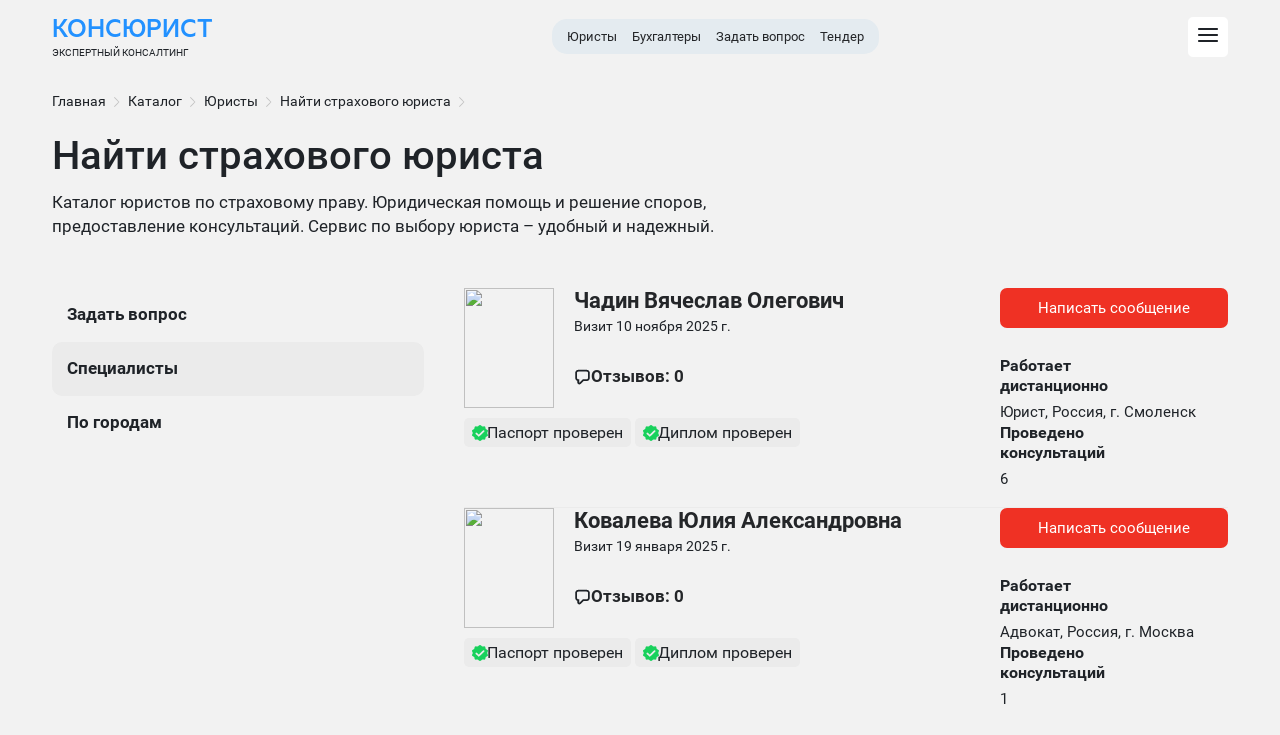

--- FILE ---
content_type: text/html; charset=utf-8
request_url: https://consjurist.ru/experts/insurance-lawyer
body_size: 19405
content:
<!DOCTYPE html>
<html lang="ru">
<head>
<meta charset="UTF-8">
<meta name="viewport" content="width=device-width, initial-scale=1.0, maximum-scale=1.0, user-scalable=no">
<title>Найти страхового юриста — сайт поиска и подбора юристов экспертный консалтинг</title>
<meta name="description" content="Юристы по страховым вопросам готовы оказать помощь и ответить на любой вопрос клиента онлайн ☂ и по телефону">
<meta name="keywords" content="Найти страхового юриста">

<meta property="og:site_name" content="Консультации юристов и бухгалтеров онлайн">
<link rel="image_src" href="https://consjurist.ru/images/logoimage.jpg" />
<meta name="theme-color" content="#464c5c">
<link rel="icon" type="image/png" sizes="16x16" href="/images/favicon/favicon-16x16.png">
<link rel="manifest" href="/images/favicon/site.webmanifest">
<link rel="stylesheet" type="text/css" media="screen" href="/css/owl-carousel/owl.carousel.css" />
<link rel="stylesheet" type="text/css" media="screen" href="/css/owl-carousel/owl.theme.css" />
<link rel="stylesheet" type="text/css" media="screen" href="/css/style.css?4" />
<link rel="stylesheet" type="text/css" media="screen" href="/css/notice/notice.css" />
<link rel="stylesheet" type="text/css" media="screen" href="/css/screen.css">
<link rel="stylesheet" type="text/css" media="screen" href="/css/menu.css" />
<script src="https://cdnjs.cloudflare.com/ajax/libs/jquery/3.6.1/jquery.min.js" integrity="sha512-aVKKRRi/Q/YV+4mjoKBsE4x3H+BkegoM/em46NNlCqNTmUYADjBbeNefNxYV7giUp0VxICtqdrbqU7iVaeZNXA==" crossorigin="anonymous" referrerpolicy="no-referrer"></script>

<!-- Yandex.RTB -->
<script>window.yaContextCb=window.yaContextCb||[]</script>
<script src="https://yandex.ru/ads/system/context.js" async></script>
</head>
<body class="browser-desktop mod-pk-experts page-detail user-anon"> 

<div class="main-container">
	<div id="wrapper">
		<section id="content">
			<section id="centercol">
				<section id="centercol-inner"><section id="maincol_full">						<ul class="Breadcrumbs margin-auto" itemscope itemtype="http://schema.org/BreadcrumbList">
  <div class="wrapper">
    <li itemprop="itemListElement" itemscope itemtype="http://schema.org/ListItem"><a itemprop="item" href="/"><span
          itemprop="name">Главная</span></a>
      <meta itemprop="position" content="1">
      <div><svg xmlns="http://www.w3.org/2000/svg" width="12" height="12" fill="#c2c2c2">
          <path fill="#c2c2c2" d="M3 1.63L7.25 6 3 10.39l.6.63 4.86-5.01L3.61 1 3 1.63z"></path>
        </svg></div>
    </li>

            <li itemprop="itemListElement" itemscope="" itemtype="http://schema.org/ListItem">
      <a itemprop="item" href="/experts"><span itemprop="name">Каталог</span></a>
      <meta itemprop="position" content="2">
      <div><svg xmlns="http://www.w3.org/2000/svg" width="12" height="12" fill="#c2c2c2">
          <path fill="#c2c2c2" d="M3 1.63L7.25 6 3 10.39l.6.63 4.86-5.01L3.61 1 3 1.63z"></path>
        </svg></div>
    </li>
        <li itemprop="itemListElement" itemscope="" itemtype="http://schema.org/ListItem">
      <a itemprop="item" href="/experts/lawyer"><span itemprop="name">Юристы</span></a>
      <meta itemprop="position" content="3">
      <div><svg xmlns="http://www.w3.org/2000/svg" width="12" height="12" fill="#c2c2c2">
          <path fill="#c2c2c2" d="M3 1.63L7.25 6 3 10.39l.6.63 4.86-5.01L3.61 1 3 1.63z"></path>
        </svg></div>
    </li>
        <li itemprop="itemListElement" itemscope="" itemtype="http://schema.org/ListItem">
      <a itemprop="item" href="/experts/insurance-lawyer"><span itemprop="name">Найти страхового юриста</span></a>
      <meta itemprop="position" content="4">
      <div><svg xmlns="http://www.w3.org/2000/svg" width="12" height="12" fill="#c2c2c2">
          <path fill="#c2c2c2" d="M3 1.63L7.25 6 3 10.39l.6.63 4.86-5.01L3.61 1 3 1.63z"></path>
        </svg></div>
    </li>
      </div>
</ul>
												
<div class="Section-hero">
  <div class="inside">
    <div class="BannersShowCase__texts-first">
      <div class="BannersShowCase__title">
        <h1>Найти страхового юриста</h1>
      </div>
      <div class="BannersShowCase__text">
        <p>Каталог юристов по страховому праву. Юридическая помощь и решение споров, предоставление консультаций. Сервис по выбору юриста – удобный и надежный.</p>
      </div>
    </div>

      </div>
</div>


<section class="FirstScreen">

  <div class="container_block mb-container_block container margin-auto " style="display: flex; width: 100%">
    <div class="filters-experts">
      <div class="filters-header js-filters-header">
        <div class="filter-experts-row">
          <select class="js-select_search" name="" id="sel3">

          </select>
        </div>
        <div class="filter-experts-row">
          <div class="btn-filters js-filter-btn">
            <span class="icon">
              <img src="/images/svg/experts/filter.svg" alt="">
            </span>Город
          </div>
        </div>
      </div>
      <div class="filters-body js-filters-body">
        <div class="filter-experts-row">
          <select class="js-select_search" name="" id="sel">

          </select>
        </div>

            </div>
  </div>

  <div class="js-specialists list-specialists" id="experts" style="width: 100%">

    <div class="category-info">
      <div class="category-info__wrapper">
        <div class="category-info__inner">
          <ul class="category-info__tabs">
            <li class="category-info__tab" data-tab="1">Задать вопрос</li>
            <li class="category-info__tab category-info__tab--active" data-tab="2">Специалисты</li>
            <li class="category-info__tab" data-tab="3">По городам</li>
          </ul>
          <div class="category-info__tab-content-list">
            <div class="category-info__tab-content" id="tab-1">
              <div class="category-info__form category-form">
                <div class="category-form__wrapper">
                  <h2 class="category-form__title">Задать вопрос онлайн</h2>
                  <form action="/consultation/comment/create" class="category-form__form">
                    <textarea name="text" class="category-form__textarea"
                      placeholder="Опишите детали для консультанта, которые важны для ответа."
                      name="sf_consultation_comment[description]" id="sf_consultation_comment_description"></textarea>
                    <input type="submit" value="Продолжить →" class="category-form__submit">
                  </form>
                </div>
              </div>
            </div>

            <div class="category-info__tab-content category-info__tab-content--active" id="tab-2">
              <div class="category-info__category-card-wrapper">









                
                <div class="category-info__category-card category-card">
                  <div class="category-card__wrapper">
                    <div class="category-card__left">
                      <div class="category-card__header-info">

                                                <a href="/profile/slavachadin" target="_blank"
                          class="category-card__avatar-link">
                          <img
                            src="/uploads/sfGuard/avatars/12c8f00e34868d0803418197e5dab6b0407bf5d6.jpg"
                            class="category-card__avatar" />
                        </a>
                                                <a href="/profile/slavachadin"
                          class="category-card__fullname">Чадин                          Вячеслав Олегович</a>
                        <span class="category-card__online">Визит
                          10 ноября 2025                          г. </span>
                        <div class="category-card__icons">
                          <div class="category-card__icon-wrapper">
                            <div class="category-card__icon-img">
                              <svg width="1em" height="1em" viewBox="0 0 16 16" fill="none"
                                xmlns="http://www.w3.org/2000/svg" class="ui_YpY4A">
                                <path
                                  d="M4 11.43H4.85L4.85 10.58H4V11.43ZM4 13.6358H3.15H4ZM5.70711 14.3429L6.30815 14.9439L5.70711 14.3429ZM8.62 11.43V10.58H8.26792L8.01896 10.8289L8.62 11.43ZM2.85 4.54999C2.85 3.91486 3.36487 3.39999 4 3.39999V1.69999C2.42599 1.69999 1.15 2.97597 1.15 4.54999H2.85ZM2.85 9.42999V4.54999H1.15V9.42999H2.85ZM4 10.58C3.36487 10.58 2.85 10.0651 2.85 9.42999H1.15C1.15 11.004 2.42599 12.28 4 12.28V10.58ZM4.85 13.6358L4.85 11.43H3.15L3.15 13.6358H4.85ZM5.10607 13.7418C5.07398 13.7739 5.04838 13.7827 5.02952 13.7859C5.00601 13.79 4.97511 13.7878 4.9426 13.7744C4.91008 13.7609 4.8867 13.7406 4.87296 13.7211C4.86193 13.7054 4.85 13.6811 4.85 13.6358H3.15C3.15 15.2839 5.14271 16.1094 6.30815 14.9439L5.10607 13.7418ZM8.01896 10.8289L5.10607 13.7418L6.30815 14.9439L9.22104 12.031L8.01896 10.8289ZM12 10.58H8.62V12.28H12V10.58ZM13.15 9.42999C13.15 10.0651 12.6351 10.58 12 10.58V12.28C13.574 12.28 14.85 11.004 14.85 9.42999H13.15ZM13.15 4.54999V9.42999H14.85V4.54999H13.15ZM12 3.39999C12.6351 3.39999 13.15 3.91486 13.15 4.54999H14.85C14.85 2.97598 13.574 1.69999 12 1.69999V3.39999ZM4 3.39999H12V1.69999H4V3.39999Z"
                                  fill="currentColor"></path>
                              </svg>
                            </div>
                            <a href="#" class="icon-text">Отзывов:
                              0</a>
                          </div>
                        </div>
                      </div>
                      <div class="category-card__passport">
                        <div class="category-card__passport-img">
                          <svg width="1em" height="1em" viewBox="0 0 14 14" fill="none"
                            xmlns="http://www.w3.org/2000/svg">
                            <path
                              d="M13.9651 4.83824C13.739 4.17941 12.5549 3.98382 12.135 3.43824C11.7152 2.88235 11.8767 1.73971 11.3061 1.33824C10.7356 0.936765 9.65912 1.44118 8.97017 1.23529C8.29198 1.01912 7.7322 0 7.00019 0C6.26818 0 5.7084 1.01912 5.04098 1.23529C4.35203 1.44118 3.27554 0.936765 2.69424 1.33824C2.1237 1.73971 2.28517 2.88235 1.86534 3.43824C1.45627 3.98382 0.261371 4.17941 0.0353084 4.83824C-0.179989 5.47647 0.659672 6.3 0.659672 7C0.659672 7.7 -0.179989 8.52353 0.0353084 9.16177C0.261371 9.82059 1.44551 10.0162 1.86534 10.5618C2.28517 11.1176 2.1237 12.2603 2.69424 12.6618C3.26477 13.0632 4.34126 12.5588 5.03022 12.7647C5.7084 12.9809 6.26818 14 7.00019 14C7.7322 14 8.29198 12.9809 8.9594 12.775C9.64835 12.5588 10.7248 13.0632 11.2954 12.6721C11.8767 12.2706 11.7044 11.1279 12.1243 10.5721C12.5441 10.0265 13.7282 9.83088 13.9543 9.17206C14.1696 8.53382 13.3299 7.71029 13.3299 7.01029C13.3299 6.3103 14.1804 5.47647 13.9651 4.83824ZM10.7141 5.84706L5.9237 10.4279L3.2863 7.90588C2.98489 7.61765 2.98489 7.16471 3.2863 6.87647C3.58772 6.58824 4.06138 6.58824 4.36279 6.87647L5.9237 8.36912L9.63759 4.81765C9.939 4.52941 10.4127 4.52941 10.7141 4.81765C11.0155 5.10588 11.0155 5.55882 10.7141 5.84706Z"
                              fill="#18d15c"></path>
                          </svg>
                        </div>
                        <span class="category-card__passport-text">Паспорт проверен</span>
                      </div>
                      <div class="category-card__passport">
                        <div class="category-card__passport-img">
                          <svg width="1em" height="1em" viewBox="0 0 14 14" fill="none"
                            xmlns="http://www.w3.org/2000/svg">
                            <path
                              d="M13.9651 4.83824C13.739 4.17941 12.5549 3.98382 12.135 3.43824C11.7152 2.88235 11.8767 1.73971 11.3061 1.33824C10.7356 0.936765 9.65912 1.44118 8.97017 1.23529C8.29198 1.01912 7.7322 0 7.00019 0C6.26818 0 5.7084 1.01912 5.04098 1.23529C4.35203 1.44118 3.27554 0.936765 2.69424 1.33824C2.1237 1.73971 2.28517 2.88235 1.86534 3.43824C1.45627 3.98382 0.261371 4.17941 0.0353084 4.83824C-0.179989 5.47647 0.659672 6.3 0.659672 7C0.659672 7.7 -0.179989 8.52353 0.0353084 9.16177C0.261371 9.82059 1.44551 10.0162 1.86534 10.5618C2.28517 11.1176 2.1237 12.2603 2.69424 12.6618C3.26477 13.0632 4.34126 12.5588 5.03022 12.7647C5.7084 12.9809 6.26818 14 7.00019 14C7.7322 14 8.29198 12.9809 8.9594 12.775C9.64835 12.5588 10.7248 13.0632 11.2954 12.6721C11.8767 12.2706 11.7044 11.1279 12.1243 10.5721C12.5441 10.0265 13.7282 9.83088 13.9543 9.17206C14.1696 8.53382 13.3299 7.71029 13.3299 7.01029C13.3299 6.3103 14.1804 5.47647 13.9651 4.83824ZM10.7141 5.84706L5.9237 10.4279L3.2863 7.90588C2.98489 7.61765 2.98489 7.16471 3.2863 6.87647C3.58772 6.58824 4.06138 6.58824 4.36279 6.87647L5.9237 8.36912L9.63759 4.81765C9.939 4.52941 10.4127 4.52941 10.7141 4.81765C11.0155 5.10588 11.0155 5.55882 10.7141 5.84706Z"
                              fill="#18d15c"></path>
                          </svg>
                        </div>
                        <span class="category-card__passport-text">Диплом проверен</span>
                      </div>
                      <a href="#"
                        class="category-card__msg category-card__msg--mobile js-lawyer-popup-open js-btn_invite"
                        data-popup="popup-lawyer"
                        data-options='{"parameter" : "word","parent" : {"block" : ".lists-item", "avatar" : "/uploads/sfGuard/avatars/12c8f00e34868d0803418197e5dab6b0407bf5d6.jpg", "full_name": "Чадин Вячеслав Олегович", "id": "3704" },"block_chat" : { "block" : ".chat3-block", "avatar" : "", "full_name": "", "id": "" }}'><span>Написать
                          сообщение</span></a>
                      <div class="category-card__text-wrapper">
                        <span
                          class="category-card__text"></span>
                      </div>
                    </div>
                    <div class="category-card__right">
                      <a href="#" class="category-card__msg js-lawyer-popup-open js-btn_invite"
                        data-popup="popup-lawyer"
                        data-options='{"parameter" : "word","parent" : {"block" : ".lists-item", "avatar" : "/uploads/sfGuard/avatars/12c8f00e34868d0803418197e5dab6b0407bf5d6.jpg", "full_name": "Чадин Вячеслав Олегович", "id": "3704" },"block_chat" : { "block" : ".chat3-block", "avatar" : "", "full_name": "", "id": "" }}'><span>Написать
                          сообщение</span></a>
                      <span class="category-card__small-title--sidebar">Работает дистанционно</span>
                      <span
                        class="category-card__text">Юрист,                        Россия, г. Смоленск</span>
                      <span class="category-card__small-title--sidebar">Проведено консультаций</span>
                      <span class="category-card__text">6</span>
                    </div>
                  </div>
                </div>


                                                
                <div class="category-info__category-card category-card">
                  <div class="category-card__wrapper">
                    <div class="category-card__left">
                      <div class="category-card__header-info">

                                                <a href="/profile/kovaleva" target="_blank"
                          class="category-card__avatar-link">
                          <img
                            src="/uploads/sfGuard/avatars/15ddd1b8de0787c5fa0a958dcdbf8f7e2137c1f4.jpg"
                            class="category-card__avatar" />
                        </a>
                                                <a href="/profile/kovaleva"
                          class="category-card__fullname">Ковалева                          Юлия Александровна</a>
                        <span class="category-card__online">Визит
                          19 января 2025                          г. </span>
                        <div class="category-card__icons">
                          <div class="category-card__icon-wrapper">
                            <div class="category-card__icon-img">
                              <svg width="1em" height="1em" viewBox="0 0 16 16" fill="none"
                                xmlns="http://www.w3.org/2000/svg" class="ui_YpY4A">
                                <path
                                  d="M4 11.43H4.85L4.85 10.58H4V11.43ZM4 13.6358H3.15H4ZM5.70711 14.3429L6.30815 14.9439L5.70711 14.3429ZM8.62 11.43V10.58H8.26792L8.01896 10.8289L8.62 11.43ZM2.85 4.54999C2.85 3.91486 3.36487 3.39999 4 3.39999V1.69999C2.42599 1.69999 1.15 2.97597 1.15 4.54999H2.85ZM2.85 9.42999V4.54999H1.15V9.42999H2.85ZM4 10.58C3.36487 10.58 2.85 10.0651 2.85 9.42999H1.15C1.15 11.004 2.42599 12.28 4 12.28V10.58ZM4.85 13.6358L4.85 11.43H3.15L3.15 13.6358H4.85ZM5.10607 13.7418C5.07398 13.7739 5.04838 13.7827 5.02952 13.7859C5.00601 13.79 4.97511 13.7878 4.9426 13.7744C4.91008 13.7609 4.8867 13.7406 4.87296 13.7211C4.86193 13.7054 4.85 13.6811 4.85 13.6358H3.15C3.15 15.2839 5.14271 16.1094 6.30815 14.9439L5.10607 13.7418ZM8.01896 10.8289L5.10607 13.7418L6.30815 14.9439L9.22104 12.031L8.01896 10.8289ZM12 10.58H8.62V12.28H12V10.58ZM13.15 9.42999C13.15 10.0651 12.6351 10.58 12 10.58V12.28C13.574 12.28 14.85 11.004 14.85 9.42999H13.15ZM13.15 4.54999V9.42999H14.85V4.54999H13.15ZM12 3.39999C12.6351 3.39999 13.15 3.91486 13.15 4.54999H14.85C14.85 2.97598 13.574 1.69999 12 1.69999V3.39999ZM4 3.39999H12V1.69999H4V3.39999Z"
                                  fill="currentColor"></path>
                              </svg>
                            </div>
                            <a href="#" class="icon-text">Отзывов:
                              0</a>
                          </div>
                        </div>
                      </div>
                      <div class="category-card__passport">
                        <div class="category-card__passport-img">
                          <svg width="1em" height="1em" viewBox="0 0 14 14" fill="none"
                            xmlns="http://www.w3.org/2000/svg">
                            <path
                              d="M13.9651 4.83824C13.739 4.17941 12.5549 3.98382 12.135 3.43824C11.7152 2.88235 11.8767 1.73971 11.3061 1.33824C10.7356 0.936765 9.65912 1.44118 8.97017 1.23529C8.29198 1.01912 7.7322 0 7.00019 0C6.26818 0 5.7084 1.01912 5.04098 1.23529C4.35203 1.44118 3.27554 0.936765 2.69424 1.33824C2.1237 1.73971 2.28517 2.88235 1.86534 3.43824C1.45627 3.98382 0.261371 4.17941 0.0353084 4.83824C-0.179989 5.47647 0.659672 6.3 0.659672 7C0.659672 7.7 -0.179989 8.52353 0.0353084 9.16177C0.261371 9.82059 1.44551 10.0162 1.86534 10.5618C2.28517 11.1176 2.1237 12.2603 2.69424 12.6618C3.26477 13.0632 4.34126 12.5588 5.03022 12.7647C5.7084 12.9809 6.26818 14 7.00019 14C7.7322 14 8.29198 12.9809 8.9594 12.775C9.64835 12.5588 10.7248 13.0632 11.2954 12.6721C11.8767 12.2706 11.7044 11.1279 12.1243 10.5721C12.5441 10.0265 13.7282 9.83088 13.9543 9.17206C14.1696 8.53382 13.3299 7.71029 13.3299 7.01029C13.3299 6.3103 14.1804 5.47647 13.9651 4.83824ZM10.7141 5.84706L5.9237 10.4279L3.2863 7.90588C2.98489 7.61765 2.98489 7.16471 3.2863 6.87647C3.58772 6.58824 4.06138 6.58824 4.36279 6.87647L5.9237 8.36912L9.63759 4.81765C9.939 4.52941 10.4127 4.52941 10.7141 4.81765C11.0155 5.10588 11.0155 5.55882 10.7141 5.84706Z"
                              fill="#18d15c"></path>
                          </svg>
                        </div>
                        <span class="category-card__passport-text">Паспорт проверен</span>
                      </div>
                      <div class="category-card__passport">
                        <div class="category-card__passport-img">
                          <svg width="1em" height="1em" viewBox="0 0 14 14" fill="none"
                            xmlns="http://www.w3.org/2000/svg">
                            <path
                              d="M13.9651 4.83824C13.739 4.17941 12.5549 3.98382 12.135 3.43824C11.7152 2.88235 11.8767 1.73971 11.3061 1.33824C10.7356 0.936765 9.65912 1.44118 8.97017 1.23529C8.29198 1.01912 7.7322 0 7.00019 0C6.26818 0 5.7084 1.01912 5.04098 1.23529C4.35203 1.44118 3.27554 0.936765 2.69424 1.33824C2.1237 1.73971 2.28517 2.88235 1.86534 3.43824C1.45627 3.98382 0.261371 4.17941 0.0353084 4.83824C-0.179989 5.47647 0.659672 6.3 0.659672 7C0.659672 7.7 -0.179989 8.52353 0.0353084 9.16177C0.261371 9.82059 1.44551 10.0162 1.86534 10.5618C2.28517 11.1176 2.1237 12.2603 2.69424 12.6618C3.26477 13.0632 4.34126 12.5588 5.03022 12.7647C5.7084 12.9809 6.26818 14 7.00019 14C7.7322 14 8.29198 12.9809 8.9594 12.775C9.64835 12.5588 10.7248 13.0632 11.2954 12.6721C11.8767 12.2706 11.7044 11.1279 12.1243 10.5721C12.5441 10.0265 13.7282 9.83088 13.9543 9.17206C14.1696 8.53382 13.3299 7.71029 13.3299 7.01029C13.3299 6.3103 14.1804 5.47647 13.9651 4.83824ZM10.7141 5.84706L5.9237 10.4279L3.2863 7.90588C2.98489 7.61765 2.98489 7.16471 3.2863 6.87647C3.58772 6.58824 4.06138 6.58824 4.36279 6.87647L5.9237 8.36912L9.63759 4.81765C9.939 4.52941 10.4127 4.52941 10.7141 4.81765C11.0155 5.10588 11.0155 5.55882 10.7141 5.84706Z"
                              fill="#18d15c"></path>
                          </svg>
                        </div>
                        <span class="category-card__passport-text">Диплом проверен</span>
                      </div>
                      <a href="#"
                        class="category-card__msg category-card__msg--mobile js-lawyer-popup-open js-btn_invite"
                        data-popup="popup-lawyer"
                        data-options='{"parameter" : "word","parent" : {"block" : ".lists-item", "avatar" : "/uploads/sfGuard/avatars/15ddd1b8de0787c5fa0a958dcdbf8f7e2137c1f4.jpg", "full_name": "Ковалева Юлия Александровна", "id": "3698" },"block_chat" : { "block" : ".chat3-block", "avatar" : "", "full_name": "", "id": "" }}'><span>Написать
                          сообщение</span></a>
                      <div class="category-card__text-wrapper">
                        <span
                          class="category-card__text"></span>
                      </div>
                    </div>
                    <div class="category-card__right">
                      <a href="#" class="category-card__msg js-lawyer-popup-open js-btn_invite"
                        data-popup="popup-lawyer"
                        data-options='{"parameter" : "word","parent" : {"block" : ".lists-item", "avatar" : "/uploads/sfGuard/avatars/15ddd1b8de0787c5fa0a958dcdbf8f7e2137c1f4.jpg", "full_name": "Ковалева Юлия Александровна", "id": "3698" },"block_chat" : { "block" : ".chat3-block", "avatar" : "", "full_name": "", "id": "" }}'><span>Написать
                          сообщение</span></a>
                      <span class="category-card__small-title--sidebar">Работает дистанционно</span>
                      <span
                        class="category-card__text">Адвокат,                        Россия, г. Москва</span>
                      <span class="category-card__small-title--sidebar">Проведено консультаций</span>
                      <span class="category-card__text">1</span>
                    </div>
                  </div>
                </div>


                                                
                <div class="category-info__category-card category-card">
                  <div class="category-card__wrapper">
                    <div class="category-card__left">
                      <div class="category-card__header-info">

                                                <a href="/profile/babalyan" target="_blank"
                          class="category-card__avatar-link">
                          <img
                            src="/uploads/sfGuard/avatars/737e237d665222de4bd43aaed5ac6b09e3323ae9.jpg"
                            class="category-card__avatar" />
                        </a>
                                                <a href="/profile/babalyan"
                          class="category-card__fullname">Бабалян                          Сюзанна Эдуардовна</a>
                        <span class="category-card__online">Визит
                          17 сентября 2024                          г. </span>
                        <div class="category-card__icons">
                          <div class="category-card__icon-wrapper">
                            <div class="category-card__icon-img">
                              <svg width="1em" height="1em" viewBox="0 0 16 16" fill="none"
                                xmlns="http://www.w3.org/2000/svg" class="ui_YpY4A">
                                <path
                                  d="M4 11.43H4.85L4.85 10.58H4V11.43ZM4 13.6358H3.15H4ZM5.70711 14.3429L6.30815 14.9439L5.70711 14.3429ZM8.62 11.43V10.58H8.26792L8.01896 10.8289L8.62 11.43ZM2.85 4.54999C2.85 3.91486 3.36487 3.39999 4 3.39999V1.69999C2.42599 1.69999 1.15 2.97597 1.15 4.54999H2.85ZM2.85 9.42999V4.54999H1.15V9.42999H2.85ZM4 10.58C3.36487 10.58 2.85 10.0651 2.85 9.42999H1.15C1.15 11.004 2.42599 12.28 4 12.28V10.58ZM4.85 13.6358L4.85 11.43H3.15L3.15 13.6358H4.85ZM5.10607 13.7418C5.07398 13.7739 5.04838 13.7827 5.02952 13.7859C5.00601 13.79 4.97511 13.7878 4.9426 13.7744C4.91008 13.7609 4.8867 13.7406 4.87296 13.7211C4.86193 13.7054 4.85 13.6811 4.85 13.6358H3.15C3.15 15.2839 5.14271 16.1094 6.30815 14.9439L5.10607 13.7418ZM8.01896 10.8289L5.10607 13.7418L6.30815 14.9439L9.22104 12.031L8.01896 10.8289ZM12 10.58H8.62V12.28H12V10.58ZM13.15 9.42999C13.15 10.0651 12.6351 10.58 12 10.58V12.28C13.574 12.28 14.85 11.004 14.85 9.42999H13.15ZM13.15 4.54999V9.42999H14.85V4.54999H13.15ZM12 3.39999C12.6351 3.39999 13.15 3.91486 13.15 4.54999H14.85C14.85 2.97598 13.574 1.69999 12 1.69999V3.39999ZM4 3.39999H12V1.69999H4V3.39999Z"
                                  fill="currentColor"></path>
                              </svg>
                            </div>
                            <a href="#" class="icon-text">Отзывов:
                              0</a>
                          </div>
                        </div>
                      </div>
                      <div class="category-card__passport">
                        <div class="category-card__passport-img">
                          <svg width="1em" height="1em" viewBox="0 0 14 14" fill="none"
                            xmlns="http://www.w3.org/2000/svg">
                            <path
                              d="M13.9651 4.83824C13.739 4.17941 12.5549 3.98382 12.135 3.43824C11.7152 2.88235 11.8767 1.73971 11.3061 1.33824C10.7356 0.936765 9.65912 1.44118 8.97017 1.23529C8.29198 1.01912 7.7322 0 7.00019 0C6.26818 0 5.7084 1.01912 5.04098 1.23529C4.35203 1.44118 3.27554 0.936765 2.69424 1.33824C2.1237 1.73971 2.28517 2.88235 1.86534 3.43824C1.45627 3.98382 0.261371 4.17941 0.0353084 4.83824C-0.179989 5.47647 0.659672 6.3 0.659672 7C0.659672 7.7 -0.179989 8.52353 0.0353084 9.16177C0.261371 9.82059 1.44551 10.0162 1.86534 10.5618C2.28517 11.1176 2.1237 12.2603 2.69424 12.6618C3.26477 13.0632 4.34126 12.5588 5.03022 12.7647C5.7084 12.9809 6.26818 14 7.00019 14C7.7322 14 8.29198 12.9809 8.9594 12.775C9.64835 12.5588 10.7248 13.0632 11.2954 12.6721C11.8767 12.2706 11.7044 11.1279 12.1243 10.5721C12.5441 10.0265 13.7282 9.83088 13.9543 9.17206C14.1696 8.53382 13.3299 7.71029 13.3299 7.01029C13.3299 6.3103 14.1804 5.47647 13.9651 4.83824ZM10.7141 5.84706L5.9237 10.4279L3.2863 7.90588C2.98489 7.61765 2.98489 7.16471 3.2863 6.87647C3.58772 6.58824 4.06138 6.58824 4.36279 6.87647L5.9237 8.36912L9.63759 4.81765C9.939 4.52941 10.4127 4.52941 10.7141 4.81765C11.0155 5.10588 11.0155 5.55882 10.7141 5.84706Z"
                              fill="#18d15c"></path>
                          </svg>
                        </div>
                        <span class="category-card__passport-text">Паспорт проверен</span>
                      </div>
                      <div class="category-card__passport">
                        <div class="category-card__passport-img">
                          <svg width="1em" height="1em" viewBox="0 0 14 14" fill="none"
                            xmlns="http://www.w3.org/2000/svg">
                            <path
                              d="M13.9651 4.83824C13.739 4.17941 12.5549 3.98382 12.135 3.43824C11.7152 2.88235 11.8767 1.73971 11.3061 1.33824C10.7356 0.936765 9.65912 1.44118 8.97017 1.23529C8.29198 1.01912 7.7322 0 7.00019 0C6.26818 0 5.7084 1.01912 5.04098 1.23529C4.35203 1.44118 3.27554 0.936765 2.69424 1.33824C2.1237 1.73971 2.28517 2.88235 1.86534 3.43824C1.45627 3.98382 0.261371 4.17941 0.0353084 4.83824C-0.179989 5.47647 0.659672 6.3 0.659672 7C0.659672 7.7 -0.179989 8.52353 0.0353084 9.16177C0.261371 9.82059 1.44551 10.0162 1.86534 10.5618C2.28517 11.1176 2.1237 12.2603 2.69424 12.6618C3.26477 13.0632 4.34126 12.5588 5.03022 12.7647C5.7084 12.9809 6.26818 14 7.00019 14C7.7322 14 8.29198 12.9809 8.9594 12.775C9.64835 12.5588 10.7248 13.0632 11.2954 12.6721C11.8767 12.2706 11.7044 11.1279 12.1243 10.5721C12.5441 10.0265 13.7282 9.83088 13.9543 9.17206C14.1696 8.53382 13.3299 7.71029 13.3299 7.01029C13.3299 6.3103 14.1804 5.47647 13.9651 4.83824ZM10.7141 5.84706L5.9237 10.4279L3.2863 7.90588C2.98489 7.61765 2.98489 7.16471 3.2863 6.87647C3.58772 6.58824 4.06138 6.58824 4.36279 6.87647L5.9237 8.36912L9.63759 4.81765C9.939 4.52941 10.4127 4.52941 10.7141 4.81765C11.0155 5.10588 11.0155 5.55882 10.7141 5.84706Z"
                              fill="#18d15c"></path>
                          </svg>
                        </div>
                        <span class="category-card__passport-text">Диплом проверен</span>
                      </div>
                      <a href="#"
                        class="category-card__msg category-card__msg--mobile js-lawyer-popup-open js-btn_invite"
                        data-popup="popup-lawyer"
                        data-options='{"parameter" : "word","parent" : {"block" : ".lists-item", "avatar" : "/uploads/sfGuard/avatars/737e237d665222de4bd43aaed5ac6b09e3323ae9.jpg", "full_name": "Бабалян Сюзанна Эдуардовна", "id": "3681" },"block_chat" : { "block" : ".chat3-block", "avatar" : "", "full_name": "", "id": "" }}'><span>Написать
                          сообщение</span></a>
                      <div class="category-card__text-wrapper">
                        <span
                          class="category-card__text"></span>
                      </div>
                    </div>
                    <div class="category-card__right">
                      <a href="#" class="category-card__msg js-lawyer-popup-open js-btn_invite"
                        data-popup="popup-lawyer"
                        data-options='{"parameter" : "word","parent" : {"block" : ".lists-item", "avatar" : "/uploads/sfGuard/avatars/737e237d665222de4bd43aaed5ac6b09e3323ae9.jpg", "full_name": "Бабалян Сюзанна Эдуардовна", "id": "3681" },"block_chat" : { "block" : ".chat3-block", "avatar" : "", "full_name": "", "id": "" }}'><span>Написать
                          сообщение</span></a>
                      <span class="category-card__small-title--sidebar">Работает дистанционно</span>
                      <span
                        class="category-card__text">Юрист,                        Россия, г. Ростов-на-Дону</span>
                      <span class="category-card__small-title--sidebar">Проведено консультаций</span>
                      <span class="category-card__text">16</span>
                    </div>
                  </div>
                </div>


                                                
                <div class="category-info__category-card category-card">
                  <div class="category-card__wrapper">
                    <div class="category-card__left">
                      <div class="category-card__header-info">

                                                <a href="/profile/annakrivonogova" target="_blank"
                          class="category-card__avatar-link">
                          <img
                            src="/uploads/sfGuard/avatars/211b2c23a14ec130b8aad7493cba22e79668073f.jpg"
                            class="category-card__avatar" />
                        </a>
                                                <a href="/profile/annakrivonogova"
                          class="category-card__fullname">Кривоногова                          Анна Сергеевна</a>
                        <span class="category-card__online">Визит
                          10 сентября 2024                          г. </span>
                        <div class="category-card__icons">
                          <div class="category-card__icon-wrapper">
                            <div class="category-card__icon-img">
                              <svg width="1em" height="1em" viewBox="0 0 16 16" fill="none"
                                xmlns="http://www.w3.org/2000/svg" class="ui_YpY4A">
                                <path
                                  d="M4 11.43H4.85L4.85 10.58H4V11.43ZM4 13.6358H3.15H4ZM5.70711 14.3429L6.30815 14.9439L5.70711 14.3429ZM8.62 11.43V10.58H8.26792L8.01896 10.8289L8.62 11.43ZM2.85 4.54999C2.85 3.91486 3.36487 3.39999 4 3.39999V1.69999C2.42599 1.69999 1.15 2.97597 1.15 4.54999H2.85ZM2.85 9.42999V4.54999H1.15V9.42999H2.85ZM4 10.58C3.36487 10.58 2.85 10.0651 2.85 9.42999H1.15C1.15 11.004 2.42599 12.28 4 12.28V10.58ZM4.85 13.6358L4.85 11.43H3.15L3.15 13.6358H4.85ZM5.10607 13.7418C5.07398 13.7739 5.04838 13.7827 5.02952 13.7859C5.00601 13.79 4.97511 13.7878 4.9426 13.7744C4.91008 13.7609 4.8867 13.7406 4.87296 13.7211C4.86193 13.7054 4.85 13.6811 4.85 13.6358H3.15C3.15 15.2839 5.14271 16.1094 6.30815 14.9439L5.10607 13.7418ZM8.01896 10.8289L5.10607 13.7418L6.30815 14.9439L9.22104 12.031L8.01896 10.8289ZM12 10.58H8.62V12.28H12V10.58ZM13.15 9.42999C13.15 10.0651 12.6351 10.58 12 10.58V12.28C13.574 12.28 14.85 11.004 14.85 9.42999H13.15ZM13.15 4.54999V9.42999H14.85V4.54999H13.15ZM12 3.39999C12.6351 3.39999 13.15 3.91486 13.15 4.54999H14.85C14.85 2.97598 13.574 1.69999 12 1.69999V3.39999ZM4 3.39999H12V1.69999H4V3.39999Z"
                                  fill="currentColor"></path>
                              </svg>
                            </div>
                            <a href="#" class="icon-text">Отзывов:
                              0</a>
                          </div>
                        </div>
                      </div>
                      <div class="category-card__passport">
                        <div class="category-card__passport-img">
                          <svg width="1em" height="1em" viewBox="0 0 14 14" fill="none"
                            xmlns="http://www.w3.org/2000/svg">
                            <path
                              d="M13.9651 4.83824C13.739 4.17941 12.5549 3.98382 12.135 3.43824C11.7152 2.88235 11.8767 1.73971 11.3061 1.33824C10.7356 0.936765 9.65912 1.44118 8.97017 1.23529C8.29198 1.01912 7.7322 0 7.00019 0C6.26818 0 5.7084 1.01912 5.04098 1.23529C4.35203 1.44118 3.27554 0.936765 2.69424 1.33824C2.1237 1.73971 2.28517 2.88235 1.86534 3.43824C1.45627 3.98382 0.261371 4.17941 0.0353084 4.83824C-0.179989 5.47647 0.659672 6.3 0.659672 7C0.659672 7.7 -0.179989 8.52353 0.0353084 9.16177C0.261371 9.82059 1.44551 10.0162 1.86534 10.5618C2.28517 11.1176 2.1237 12.2603 2.69424 12.6618C3.26477 13.0632 4.34126 12.5588 5.03022 12.7647C5.7084 12.9809 6.26818 14 7.00019 14C7.7322 14 8.29198 12.9809 8.9594 12.775C9.64835 12.5588 10.7248 13.0632 11.2954 12.6721C11.8767 12.2706 11.7044 11.1279 12.1243 10.5721C12.5441 10.0265 13.7282 9.83088 13.9543 9.17206C14.1696 8.53382 13.3299 7.71029 13.3299 7.01029C13.3299 6.3103 14.1804 5.47647 13.9651 4.83824ZM10.7141 5.84706L5.9237 10.4279L3.2863 7.90588C2.98489 7.61765 2.98489 7.16471 3.2863 6.87647C3.58772 6.58824 4.06138 6.58824 4.36279 6.87647L5.9237 8.36912L9.63759 4.81765C9.939 4.52941 10.4127 4.52941 10.7141 4.81765C11.0155 5.10588 11.0155 5.55882 10.7141 5.84706Z"
                              fill="#18d15c"></path>
                          </svg>
                        </div>
                        <span class="category-card__passport-text">Паспорт проверен</span>
                      </div>
                      <div class="category-card__passport">
                        <div class="category-card__passport-img">
                          <svg width="1em" height="1em" viewBox="0 0 14 14" fill="none"
                            xmlns="http://www.w3.org/2000/svg">
                            <path
                              d="M13.9651 4.83824C13.739 4.17941 12.5549 3.98382 12.135 3.43824C11.7152 2.88235 11.8767 1.73971 11.3061 1.33824C10.7356 0.936765 9.65912 1.44118 8.97017 1.23529C8.29198 1.01912 7.7322 0 7.00019 0C6.26818 0 5.7084 1.01912 5.04098 1.23529C4.35203 1.44118 3.27554 0.936765 2.69424 1.33824C2.1237 1.73971 2.28517 2.88235 1.86534 3.43824C1.45627 3.98382 0.261371 4.17941 0.0353084 4.83824C-0.179989 5.47647 0.659672 6.3 0.659672 7C0.659672 7.7 -0.179989 8.52353 0.0353084 9.16177C0.261371 9.82059 1.44551 10.0162 1.86534 10.5618C2.28517 11.1176 2.1237 12.2603 2.69424 12.6618C3.26477 13.0632 4.34126 12.5588 5.03022 12.7647C5.7084 12.9809 6.26818 14 7.00019 14C7.7322 14 8.29198 12.9809 8.9594 12.775C9.64835 12.5588 10.7248 13.0632 11.2954 12.6721C11.8767 12.2706 11.7044 11.1279 12.1243 10.5721C12.5441 10.0265 13.7282 9.83088 13.9543 9.17206C14.1696 8.53382 13.3299 7.71029 13.3299 7.01029C13.3299 6.3103 14.1804 5.47647 13.9651 4.83824ZM10.7141 5.84706L5.9237 10.4279L3.2863 7.90588C2.98489 7.61765 2.98489 7.16471 3.2863 6.87647C3.58772 6.58824 4.06138 6.58824 4.36279 6.87647L5.9237 8.36912L9.63759 4.81765C9.939 4.52941 10.4127 4.52941 10.7141 4.81765C11.0155 5.10588 11.0155 5.55882 10.7141 5.84706Z"
                              fill="#18d15c"></path>
                          </svg>
                        </div>
                        <span class="category-card__passport-text">Диплом проверен</span>
                      </div>
                      <a href="#"
                        class="category-card__msg category-card__msg--mobile js-lawyer-popup-open js-btn_invite"
                        data-popup="popup-lawyer"
                        data-options='{"parameter" : "word","parent" : {"block" : ".lists-item", "avatar" : "/uploads/sfGuard/avatars/211b2c23a14ec130b8aad7493cba22e79668073f.jpg", "full_name": "Кривоногова Анна Сергеевна", "id": "3667" },"block_chat" : { "block" : ".chat3-block", "avatar" : "", "full_name": "", "id": "" }}'><span>Написать
                          сообщение</span></a>
                      <div class="category-card__text-wrapper">
                        <span
                          class="category-card__text"></span>
                      </div>
                    </div>
                    <div class="category-card__right">
                      <a href="#" class="category-card__msg js-lawyer-popup-open js-btn_invite"
                        data-popup="popup-lawyer"
                        data-options='{"parameter" : "word","parent" : {"block" : ".lists-item", "avatar" : "/uploads/sfGuard/avatars/211b2c23a14ec130b8aad7493cba22e79668073f.jpg", "full_name": "Кривоногова Анна Сергеевна", "id": "3667" },"block_chat" : { "block" : ".chat3-block", "avatar" : "", "full_name": "", "id": "" }}'><span>Написать
                          сообщение</span></a>
                      <span class="category-card__small-title--sidebar">Работает дистанционно</span>
                      <span
                        class="category-card__text">Юрист,                        Россия, г. Ставрополь</span>
                      <span class="category-card__small-title--sidebar">Проведено консультаций</span>
                      <span class="category-card__text">0</span>
                    </div>
                  </div>
                </div>


                                
                
                <div class="category-info__category-card category-card">
                  <div class="category-card__wrapper">
                    <div class="category-card__left">
                      <div class="category-card__header-info">

                                                <a href="/profile/buryatik" target="_blank"
                          class="category-card__avatar-link">
                          <img
                            src="/uploads/sfGuard/avatars/d4fd3c6e1f5538608bae354293360bf5bb2ec49b.jpg"
                            class="category-card__avatar" />
                        </a>
                                                <a href="/profile/buryatik"
                          class="category-card__fullname">Кондратьев                          Дмитрий Ярославович</a>
                        <span class="category-card__online">Визит
                          30 ноября 2023                          г. </span>
                        <div class="category-card__icons">
                          <div class="category-card__icon-wrapper">
                            <div class="category-card__icon-img">
                              <svg width="1em" height="1em" viewBox="0 0 16 16" fill="none"
                                xmlns="http://www.w3.org/2000/svg" class="ui_YpY4A">
                                <path
                                  d="M4 11.43H4.85L4.85 10.58H4V11.43ZM4 13.6358H3.15H4ZM5.70711 14.3429L6.30815 14.9439L5.70711 14.3429ZM8.62 11.43V10.58H8.26792L8.01896 10.8289L8.62 11.43ZM2.85 4.54999C2.85 3.91486 3.36487 3.39999 4 3.39999V1.69999C2.42599 1.69999 1.15 2.97597 1.15 4.54999H2.85ZM2.85 9.42999V4.54999H1.15V9.42999H2.85ZM4 10.58C3.36487 10.58 2.85 10.0651 2.85 9.42999H1.15C1.15 11.004 2.42599 12.28 4 12.28V10.58ZM4.85 13.6358L4.85 11.43H3.15L3.15 13.6358H4.85ZM5.10607 13.7418C5.07398 13.7739 5.04838 13.7827 5.02952 13.7859C5.00601 13.79 4.97511 13.7878 4.9426 13.7744C4.91008 13.7609 4.8867 13.7406 4.87296 13.7211C4.86193 13.7054 4.85 13.6811 4.85 13.6358H3.15C3.15 15.2839 5.14271 16.1094 6.30815 14.9439L5.10607 13.7418ZM8.01896 10.8289L5.10607 13.7418L6.30815 14.9439L9.22104 12.031L8.01896 10.8289ZM12 10.58H8.62V12.28H12V10.58ZM13.15 9.42999C13.15 10.0651 12.6351 10.58 12 10.58V12.28C13.574 12.28 14.85 11.004 14.85 9.42999H13.15ZM13.15 4.54999V9.42999H14.85V4.54999H13.15ZM12 3.39999C12.6351 3.39999 13.15 3.91486 13.15 4.54999H14.85C14.85 2.97598 13.574 1.69999 12 1.69999V3.39999ZM4 3.39999H12V1.69999H4V3.39999Z"
                                  fill="currentColor"></path>
                              </svg>
                            </div>
                            <a href="#" class="icon-text">Отзывов:
                              0</a>
                          </div>
                        </div>
                      </div>
                      <div class="category-card__passport">
                        <div class="category-card__passport-img">
                          <svg width="1em" height="1em" viewBox="0 0 14 14" fill="none"
                            xmlns="http://www.w3.org/2000/svg">
                            <path
                              d="M13.9651 4.83824C13.739 4.17941 12.5549 3.98382 12.135 3.43824C11.7152 2.88235 11.8767 1.73971 11.3061 1.33824C10.7356 0.936765 9.65912 1.44118 8.97017 1.23529C8.29198 1.01912 7.7322 0 7.00019 0C6.26818 0 5.7084 1.01912 5.04098 1.23529C4.35203 1.44118 3.27554 0.936765 2.69424 1.33824C2.1237 1.73971 2.28517 2.88235 1.86534 3.43824C1.45627 3.98382 0.261371 4.17941 0.0353084 4.83824C-0.179989 5.47647 0.659672 6.3 0.659672 7C0.659672 7.7 -0.179989 8.52353 0.0353084 9.16177C0.261371 9.82059 1.44551 10.0162 1.86534 10.5618C2.28517 11.1176 2.1237 12.2603 2.69424 12.6618C3.26477 13.0632 4.34126 12.5588 5.03022 12.7647C5.7084 12.9809 6.26818 14 7.00019 14C7.7322 14 8.29198 12.9809 8.9594 12.775C9.64835 12.5588 10.7248 13.0632 11.2954 12.6721C11.8767 12.2706 11.7044 11.1279 12.1243 10.5721C12.5441 10.0265 13.7282 9.83088 13.9543 9.17206C14.1696 8.53382 13.3299 7.71029 13.3299 7.01029C13.3299 6.3103 14.1804 5.47647 13.9651 4.83824ZM10.7141 5.84706L5.9237 10.4279L3.2863 7.90588C2.98489 7.61765 2.98489 7.16471 3.2863 6.87647C3.58772 6.58824 4.06138 6.58824 4.36279 6.87647L5.9237 8.36912L9.63759 4.81765C9.939 4.52941 10.4127 4.52941 10.7141 4.81765C11.0155 5.10588 11.0155 5.55882 10.7141 5.84706Z"
                              fill="#18d15c"></path>
                          </svg>
                        </div>
                        <span class="category-card__passport-text">Паспорт проверен</span>
                      </div>
                      <div class="category-card__passport">
                        <div class="category-card__passport-img">
                          <svg width="1em" height="1em" viewBox="0 0 14 14" fill="none"
                            xmlns="http://www.w3.org/2000/svg">
                            <path
                              d="M13.9651 4.83824C13.739 4.17941 12.5549 3.98382 12.135 3.43824C11.7152 2.88235 11.8767 1.73971 11.3061 1.33824C10.7356 0.936765 9.65912 1.44118 8.97017 1.23529C8.29198 1.01912 7.7322 0 7.00019 0C6.26818 0 5.7084 1.01912 5.04098 1.23529C4.35203 1.44118 3.27554 0.936765 2.69424 1.33824C2.1237 1.73971 2.28517 2.88235 1.86534 3.43824C1.45627 3.98382 0.261371 4.17941 0.0353084 4.83824C-0.179989 5.47647 0.659672 6.3 0.659672 7C0.659672 7.7 -0.179989 8.52353 0.0353084 9.16177C0.261371 9.82059 1.44551 10.0162 1.86534 10.5618C2.28517 11.1176 2.1237 12.2603 2.69424 12.6618C3.26477 13.0632 4.34126 12.5588 5.03022 12.7647C5.7084 12.9809 6.26818 14 7.00019 14C7.7322 14 8.29198 12.9809 8.9594 12.775C9.64835 12.5588 10.7248 13.0632 11.2954 12.6721C11.8767 12.2706 11.7044 11.1279 12.1243 10.5721C12.5441 10.0265 13.7282 9.83088 13.9543 9.17206C14.1696 8.53382 13.3299 7.71029 13.3299 7.01029C13.3299 6.3103 14.1804 5.47647 13.9651 4.83824ZM10.7141 5.84706L5.9237 10.4279L3.2863 7.90588C2.98489 7.61765 2.98489 7.16471 3.2863 6.87647C3.58772 6.58824 4.06138 6.58824 4.36279 6.87647L5.9237 8.36912L9.63759 4.81765C9.939 4.52941 10.4127 4.52941 10.7141 4.81765C11.0155 5.10588 11.0155 5.55882 10.7141 5.84706Z"
                              fill="#18d15c"></path>
                          </svg>
                        </div>
                        <span class="category-card__passport-text">Диплом проверен</span>
                      </div>
                      <a href="#"
                        class="category-card__msg category-card__msg--mobile js-lawyer-popup-open js-btn_invite"
                        data-popup="popup-lawyer"
                        data-options='{"parameter" : "word","parent" : {"block" : ".lists-item", "avatar" : "/uploads/sfGuard/avatars/d4fd3c6e1f5538608bae354293360bf5bb2ec49b.jpg", "full_name": "Кондратьев Дмитрий Ярославович", "id": "3657" },"block_chat" : { "block" : ".chat3-block", "avatar" : "", "full_name": "", "id": "" }}'><span>Написать
                          сообщение</span></a>
                      <div class="category-card__text-wrapper">
                        <span
                          class="category-card__text"></span>
                      </div>
                    </div>
                    <div class="category-card__right">
                      <a href="#" class="category-card__msg js-lawyer-popup-open js-btn_invite"
                        data-popup="popup-lawyer"
                        data-options='{"parameter" : "word","parent" : {"block" : ".lists-item", "avatar" : "/uploads/sfGuard/avatars/d4fd3c6e1f5538608bae354293360bf5bb2ec49b.jpg", "full_name": "Кондратьев Дмитрий Ярославович", "id": "3657" },"block_chat" : { "block" : ".chat3-block", "avatar" : "", "full_name": "", "id": "" }}'><span>Написать
                          сообщение</span></a>
                      <span class="category-card__small-title--sidebar">Работает дистанционно</span>
                      <span
                        class="category-card__text">Юрист,                        Россия, г. Москва</span>
                      <span class="category-card__small-title--sidebar">Проведено консультаций</span>
                      <span class="category-card__text">0</span>
                    </div>
                  </div>
                </div>


                                                
                <div class="category-info__category-card category-card">
                  <div class="category-card__wrapper">
                    <div class="category-card__left">
                      <div class="category-card__header-info">

                                                <a href="/profile/adk" target="_blank"
                          class="category-card__avatar-link">
                          <img
                            src="/uploads/sfGuard/avatars/8fde1c091408848828d7cac89069dafc9e3635aa.jpg"
                            class="category-card__avatar" />
                        </a>
                                                <a href="/profile/adk"
                          class="category-card__fullname">Парисеев                          Сергей Александрович</a>
                        <span class="category-card__online">Визит
                          20 октября 2023                          г. </span>
                        <div class="category-card__icons">
                          <div class="category-card__icon-wrapper">
                            <div class="category-card__icon-img">
                              <svg width="1em" height="1em" viewBox="0 0 16 16" fill="none"
                                xmlns="http://www.w3.org/2000/svg" class="ui_YpY4A">
                                <path
                                  d="M4 11.43H4.85L4.85 10.58H4V11.43ZM4 13.6358H3.15H4ZM5.70711 14.3429L6.30815 14.9439L5.70711 14.3429ZM8.62 11.43V10.58H8.26792L8.01896 10.8289L8.62 11.43ZM2.85 4.54999C2.85 3.91486 3.36487 3.39999 4 3.39999V1.69999C2.42599 1.69999 1.15 2.97597 1.15 4.54999H2.85ZM2.85 9.42999V4.54999H1.15V9.42999H2.85ZM4 10.58C3.36487 10.58 2.85 10.0651 2.85 9.42999H1.15C1.15 11.004 2.42599 12.28 4 12.28V10.58ZM4.85 13.6358L4.85 11.43H3.15L3.15 13.6358H4.85ZM5.10607 13.7418C5.07398 13.7739 5.04838 13.7827 5.02952 13.7859C5.00601 13.79 4.97511 13.7878 4.9426 13.7744C4.91008 13.7609 4.8867 13.7406 4.87296 13.7211C4.86193 13.7054 4.85 13.6811 4.85 13.6358H3.15C3.15 15.2839 5.14271 16.1094 6.30815 14.9439L5.10607 13.7418ZM8.01896 10.8289L5.10607 13.7418L6.30815 14.9439L9.22104 12.031L8.01896 10.8289ZM12 10.58H8.62V12.28H12V10.58ZM13.15 9.42999C13.15 10.0651 12.6351 10.58 12 10.58V12.28C13.574 12.28 14.85 11.004 14.85 9.42999H13.15ZM13.15 4.54999V9.42999H14.85V4.54999H13.15ZM12 3.39999C12.6351 3.39999 13.15 3.91486 13.15 4.54999H14.85C14.85 2.97598 13.574 1.69999 12 1.69999V3.39999ZM4 3.39999H12V1.69999H4V3.39999Z"
                                  fill="currentColor"></path>
                              </svg>
                            </div>
                            <a href="#" class="icon-text">Отзывов:
                              0</a>
                          </div>
                        </div>
                      </div>
                      <div class="category-card__passport">
                        <div class="category-card__passport-img">
                          <svg width="1em" height="1em" viewBox="0 0 14 14" fill="none"
                            xmlns="http://www.w3.org/2000/svg">
                            <path
                              d="M13.9651 4.83824C13.739 4.17941 12.5549 3.98382 12.135 3.43824C11.7152 2.88235 11.8767 1.73971 11.3061 1.33824C10.7356 0.936765 9.65912 1.44118 8.97017 1.23529C8.29198 1.01912 7.7322 0 7.00019 0C6.26818 0 5.7084 1.01912 5.04098 1.23529C4.35203 1.44118 3.27554 0.936765 2.69424 1.33824C2.1237 1.73971 2.28517 2.88235 1.86534 3.43824C1.45627 3.98382 0.261371 4.17941 0.0353084 4.83824C-0.179989 5.47647 0.659672 6.3 0.659672 7C0.659672 7.7 -0.179989 8.52353 0.0353084 9.16177C0.261371 9.82059 1.44551 10.0162 1.86534 10.5618C2.28517 11.1176 2.1237 12.2603 2.69424 12.6618C3.26477 13.0632 4.34126 12.5588 5.03022 12.7647C5.7084 12.9809 6.26818 14 7.00019 14C7.7322 14 8.29198 12.9809 8.9594 12.775C9.64835 12.5588 10.7248 13.0632 11.2954 12.6721C11.8767 12.2706 11.7044 11.1279 12.1243 10.5721C12.5441 10.0265 13.7282 9.83088 13.9543 9.17206C14.1696 8.53382 13.3299 7.71029 13.3299 7.01029C13.3299 6.3103 14.1804 5.47647 13.9651 4.83824ZM10.7141 5.84706L5.9237 10.4279L3.2863 7.90588C2.98489 7.61765 2.98489 7.16471 3.2863 6.87647C3.58772 6.58824 4.06138 6.58824 4.36279 6.87647L5.9237 8.36912L9.63759 4.81765C9.939 4.52941 10.4127 4.52941 10.7141 4.81765C11.0155 5.10588 11.0155 5.55882 10.7141 5.84706Z"
                              fill="#18d15c"></path>
                          </svg>
                        </div>
                        <span class="category-card__passport-text">Паспорт проверен</span>
                      </div>
                      <div class="category-card__passport">
                        <div class="category-card__passport-img">
                          <svg width="1em" height="1em" viewBox="0 0 14 14" fill="none"
                            xmlns="http://www.w3.org/2000/svg">
                            <path
                              d="M13.9651 4.83824C13.739 4.17941 12.5549 3.98382 12.135 3.43824C11.7152 2.88235 11.8767 1.73971 11.3061 1.33824C10.7356 0.936765 9.65912 1.44118 8.97017 1.23529C8.29198 1.01912 7.7322 0 7.00019 0C6.26818 0 5.7084 1.01912 5.04098 1.23529C4.35203 1.44118 3.27554 0.936765 2.69424 1.33824C2.1237 1.73971 2.28517 2.88235 1.86534 3.43824C1.45627 3.98382 0.261371 4.17941 0.0353084 4.83824C-0.179989 5.47647 0.659672 6.3 0.659672 7C0.659672 7.7 -0.179989 8.52353 0.0353084 9.16177C0.261371 9.82059 1.44551 10.0162 1.86534 10.5618C2.28517 11.1176 2.1237 12.2603 2.69424 12.6618C3.26477 13.0632 4.34126 12.5588 5.03022 12.7647C5.7084 12.9809 6.26818 14 7.00019 14C7.7322 14 8.29198 12.9809 8.9594 12.775C9.64835 12.5588 10.7248 13.0632 11.2954 12.6721C11.8767 12.2706 11.7044 11.1279 12.1243 10.5721C12.5441 10.0265 13.7282 9.83088 13.9543 9.17206C14.1696 8.53382 13.3299 7.71029 13.3299 7.01029C13.3299 6.3103 14.1804 5.47647 13.9651 4.83824ZM10.7141 5.84706L5.9237 10.4279L3.2863 7.90588C2.98489 7.61765 2.98489 7.16471 3.2863 6.87647C3.58772 6.58824 4.06138 6.58824 4.36279 6.87647L5.9237 8.36912L9.63759 4.81765C9.939 4.52941 10.4127 4.52941 10.7141 4.81765C11.0155 5.10588 11.0155 5.55882 10.7141 5.84706Z"
                              fill="#18d15c"></path>
                          </svg>
                        </div>
                        <span class="category-card__passport-text">Диплом проверен</span>
                      </div>
                      <a href="#"
                        class="category-card__msg category-card__msg--mobile js-lawyer-popup-open js-btn_invite"
                        data-popup="popup-lawyer"
                        data-options='{"parameter" : "word","parent" : {"block" : ".lists-item", "avatar" : "/uploads/sfGuard/avatars/8fde1c091408848828d7cac89069dafc9e3635aa.jpg", "full_name": "Парисеев Сергей Александрович", "id": "3675" },"block_chat" : { "block" : ".chat3-block", "avatar" : "", "full_name": "", "id": "" }}'><span>Написать
                          сообщение</span></a>
                      <div class="category-card__text-wrapper">
                        <span
                          class="category-card__text"></span>
                      </div>
                    </div>
                    <div class="category-card__right">
                      <a href="#" class="category-card__msg js-lawyer-popup-open js-btn_invite"
                        data-popup="popup-lawyer"
                        data-options='{"parameter" : "word","parent" : {"block" : ".lists-item", "avatar" : "/uploads/sfGuard/avatars/8fde1c091408848828d7cac89069dafc9e3635aa.jpg", "full_name": "Парисеев Сергей Александрович", "id": "3675" },"block_chat" : { "block" : ".chat3-block", "avatar" : "", "full_name": "", "id": "" }}'><span>Написать
                          сообщение</span></a>
                      <span class="category-card__small-title--sidebar">Работает дистанционно</span>
                      <span
                        class="category-card__text">Адвокат,                        Россия, г. Нижний Новгород</span>
                      <span class="category-card__small-title--sidebar">Проведено консультаций</span>
                      <span class="category-card__text">1</span>
                    </div>
                  </div>
                </div>


                                                
                <div class="category-info__category-card category-card">
                  <div class="category-card__wrapper">
                    <div class="category-card__left">
                      <div class="category-card__header-info">

                                                <a href="/profile/pichugin" target="_blank"
                          class="category-card__avatar-link">
                          <img
                            src="/uploads/sfGuard/avatars/fd31da943009364c87ae7c59c702a51daf8d83ce.jpg"
                            class="category-card__avatar" />
                        </a>
                                                <a href="/profile/pichugin"
                          class="category-card__fullname">Пичугин                          Илья Константинович</a>
                        <span class="category-card__online">Визит
                          18 сентября 2023                          г. </span>
                        <div class="category-card__icons">
                          <div class="category-card__icon-wrapper">
                            <div class="category-card__icon-img">
                              <svg width="1em" height="1em" viewBox="0 0 16 16" fill="none"
                                xmlns="http://www.w3.org/2000/svg" class="ui_YpY4A">
                                <path
                                  d="M4 11.43H4.85L4.85 10.58H4V11.43ZM4 13.6358H3.15H4ZM5.70711 14.3429L6.30815 14.9439L5.70711 14.3429ZM8.62 11.43V10.58H8.26792L8.01896 10.8289L8.62 11.43ZM2.85 4.54999C2.85 3.91486 3.36487 3.39999 4 3.39999V1.69999C2.42599 1.69999 1.15 2.97597 1.15 4.54999H2.85ZM2.85 9.42999V4.54999H1.15V9.42999H2.85ZM4 10.58C3.36487 10.58 2.85 10.0651 2.85 9.42999H1.15C1.15 11.004 2.42599 12.28 4 12.28V10.58ZM4.85 13.6358L4.85 11.43H3.15L3.15 13.6358H4.85ZM5.10607 13.7418C5.07398 13.7739 5.04838 13.7827 5.02952 13.7859C5.00601 13.79 4.97511 13.7878 4.9426 13.7744C4.91008 13.7609 4.8867 13.7406 4.87296 13.7211C4.86193 13.7054 4.85 13.6811 4.85 13.6358H3.15C3.15 15.2839 5.14271 16.1094 6.30815 14.9439L5.10607 13.7418ZM8.01896 10.8289L5.10607 13.7418L6.30815 14.9439L9.22104 12.031L8.01896 10.8289ZM12 10.58H8.62V12.28H12V10.58ZM13.15 9.42999C13.15 10.0651 12.6351 10.58 12 10.58V12.28C13.574 12.28 14.85 11.004 14.85 9.42999H13.15ZM13.15 4.54999V9.42999H14.85V4.54999H13.15ZM12 3.39999C12.6351 3.39999 13.15 3.91486 13.15 4.54999H14.85C14.85 2.97598 13.574 1.69999 12 1.69999V3.39999ZM4 3.39999H12V1.69999H4V3.39999Z"
                                  fill="currentColor"></path>
                              </svg>
                            </div>
                            <a href="#" class="icon-text">Отзывов:
                              0</a>
                          </div>
                        </div>
                      </div>
                      <div class="category-card__passport">
                        <div class="category-card__passport-img">
                          <svg width="1em" height="1em" viewBox="0 0 14 14" fill="none"
                            xmlns="http://www.w3.org/2000/svg">
                            <path
                              d="M13.9651 4.83824C13.739 4.17941 12.5549 3.98382 12.135 3.43824C11.7152 2.88235 11.8767 1.73971 11.3061 1.33824C10.7356 0.936765 9.65912 1.44118 8.97017 1.23529C8.29198 1.01912 7.7322 0 7.00019 0C6.26818 0 5.7084 1.01912 5.04098 1.23529C4.35203 1.44118 3.27554 0.936765 2.69424 1.33824C2.1237 1.73971 2.28517 2.88235 1.86534 3.43824C1.45627 3.98382 0.261371 4.17941 0.0353084 4.83824C-0.179989 5.47647 0.659672 6.3 0.659672 7C0.659672 7.7 -0.179989 8.52353 0.0353084 9.16177C0.261371 9.82059 1.44551 10.0162 1.86534 10.5618C2.28517 11.1176 2.1237 12.2603 2.69424 12.6618C3.26477 13.0632 4.34126 12.5588 5.03022 12.7647C5.7084 12.9809 6.26818 14 7.00019 14C7.7322 14 8.29198 12.9809 8.9594 12.775C9.64835 12.5588 10.7248 13.0632 11.2954 12.6721C11.8767 12.2706 11.7044 11.1279 12.1243 10.5721C12.5441 10.0265 13.7282 9.83088 13.9543 9.17206C14.1696 8.53382 13.3299 7.71029 13.3299 7.01029C13.3299 6.3103 14.1804 5.47647 13.9651 4.83824ZM10.7141 5.84706L5.9237 10.4279L3.2863 7.90588C2.98489 7.61765 2.98489 7.16471 3.2863 6.87647C3.58772 6.58824 4.06138 6.58824 4.36279 6.87647L5.9237 8.36912L9.63759 4.81765C9.939 4.52941 10.4127 4.52941 10.7141 4.81765C11.0155 5.10588 11.0155 5.55882 10.7141 5.84706Z"
                              fill="#18d15c"></path>
                          </svg>
                        </div>
                        <span class="category-card__passport-text">Паспорт проверен</span>
                      </div>
                      <div class="category-card__passport">
                        <div class="category-card__passport-img">
                          <svg width="1em" height="1em" viewBox="0 0 14 14" fill="none"
                            xmlns="http://www.w3.org/2000/svg">
                            <path
                              d="M13.9651 4.83824C13.739 4.17941 12.5549 3.98382 12.135 3.43824C11.7152 2.88235 11.8767 1.73971 11.3061 1.33824C10.7356 0.936765 9.65912 1.44118 8.97017 1.23529C8.29198 1.01912 7.7322 0 7.00019 0C6.26818 0 5.7084 1.01912 5.04098 1.23529C4.35203 1.44118 3.27554 0.936765 2.69424 1.33824C2.1237 1.73971 2.28517 2.88235 1.86534 3.43824C1.45627 3.98382 0.261371 4.17941 0.0353084 4.83824C-0.179989 5.47647 0.659672 6.3 0.659672 7C0.659672 7.7 -0.179989 8.52353 0.0353084 9.16177C0.261371 9.82059 1.44551 10.0162 1.86534 10.5618C2.28517 11.1176 2.1237 12.2603 2.69424 12.6618C3.26477 13.0632 4.34126 12.5588 5.03022 12.7647C5.7084 12.9809 6.26818 14 7.00019 14C7.7322 14 8.29198 12.9809 8.9594 12.775C9.64835 12.5588 10.7248 13.0632 11.2954 12.6721C11.8767 12.2706 11.7044 11.1279 12.1243 10.5721C12.5441 10.0265 13.7282 9.83088 13.9543 9.17206C14.1696 8.53382 13.3299 7.71029 13.3299 7.01029C13.3299 6.3103 14.1804 5.47647 13.9651 4.83824ZM10.7141 5.84706L5.9237 10.4279L3.2863 7.90588C2.98489 7.61765 2.98489 7.16471 3.2863 6.87647C3.58772 6.58824 4.06138 6.58824 4.36279 6.87647L5.9237 8.36912L9.63759 4.81765C9.939 4.52941 10.4127 4.52941 10.7141 4.81765C11.0155 5.10588 11.0155 5.55882 10.7141 5.84706Z"
                              fill="#18d15c"></path>
                          </svg>
                        </div>
                        <span class="category-card__passport-text">Диплом проверен</span>
                      </div>
                      <a href="#"
                        class="category-card__msg category-card__msg--mobile js-lawyer-popup-open js-btn_invite"
                        data-popup="popup-lawyer"
                        data-options='{"parameter" : "word","parent" : {"block" : ".lists-item", "avatar" : "/uploads/sfGuard/avatars/fd31da943009364c87ae7c59c702a51daf8d83ce.jpg", "full_name": "Пичугин Илья Константинович", "id": "3663" },"block_chat" : { "block" : ".chat3-block", "avatar" : "", "full_name": "", "id": "" }}'><span>Написать
                          сообщение</span></a>
                      <div class="category-card__text-wrapper">
                        <span
                          class="category-card__text"></span>
                      </div>
                    </div>
                    <div class="category-card__right">
                      <a href="#" class="category-card__msg js-lawyer-popup-open js-btn_invite"
                        data-popup="popup-lawyer"
                        data-options='{"parameter" : "word","parent" : {"block" : ".lists-item", "avatar" : "/uploads/sfGuard/avatars/fd31da943009364c87ae7c59c702a51daf8d83ce.jpg", "full_name": "Пичугин Илья Константинович", "id": "3663" },"block_chat" : { "block" : ".chat3-block", "avatar" : "", "full_name": "", "id": "" }}'><span>Написать
                          сообщение</span></a>
                      <span class="category-card__small-title--sidebar">Работает дистанционно</span>
                      <span
                        class="category-card__text">Юрист,                        Россия, г. Мичуринск</span>
                      <span class="category-card__small-title--sidebar">Проведено консультаций</span>
                      <span class="category-card__text">2</span>
                    </div>
                  </div>
                </div>


                                                
                <div class="category-info__category-card category-card">
                  <div class="category-card__wrapper">
                    <div class="category-card__left">
                      <div class="category-card__header-info">

                                                <a href="/profile/homenkov" target="_blank"
                          class="category-card__avatar-link">
                          <img
                            src="/uploads/sfGuard/avatars/f873557a18b2bf1de26f03711b37cee0d4b6d6de.jpg"
                            class="category-card__avatar" />
                        </a>
                                                <a href="/profile/homenkov"
                          class="category-card__fullname">Хоменков                          Роман Олегович</a>
                        <span class="category-card__online">Визит
                          17 сентября 2023                          г. </span>
                        <div class="category-card__icons">
                          <div class="category-card__icon-wrapper">
                            <div class="category-card__icon-img">
                              <svg width="1em" height="1em" viewBox="0 0 16 16" fill="none"
                                xmlns="http://www.w3.org/2000/svg" class="ui_YpY4A">
                                <path
                                  d="M4 11.43H4.85L4.85 10.58H4V11.43ZM4 13.6358H3.15H4ZM5.70711 14.3429L6.30815 14.9439L5.70711 14.3429ZM8.62 11.43V10.58H8.26792L8.01896 10.8289L8.62 11.43ZM2.85 4.54999C2.85 3.91486 3.36487 3.39999 4 3.39999V1.69999C2.42599 1.69999 1.15 2.97597 1.15 4.54999H2.85ZM2.85 9.42999V4.54999H1.15V9.42999H2.85ZM4 10.58C3.36487 10.58 2.85 10.0651 2.85 9.42999H1.15C1.15 11.004 2.42599 12.28 4 12.28V10.58ZM4.85 13.6358L4.85 11.43H3.15L3.15 13.6358H4.85ZM5.10607 13.7418C5.07398 13.7739 5.04838 13.7827 5.02952 13.7859C5.00601 13.79 4.97511 13.7878 4.9426 13.7744C4.91008 13.7609 4.8867 13.7406 4.87296 13.7211C4.86193 13.7054 4.85 13.6811 4.85 13.6358H3.15C3.15 15.2839 5.14271 16.1094 6.30815 14.9439L5.10607 13.7418ZM8.01896 10.8289L5.10607 13.7418L6.30815 14.9439L9.22104 12.031L8.01896 10.8289ZM12 10.58H8.62V12.28H12V10.58ZM13.15 9.42999C13.15 10.0651 12.6351 10.58 12 10.58V12.28C13.574 12.28 14.85 11.004 14.85 9.42999H13.15ZM13.15 4.54999V9.42999H14.85V4.54999H13.15ZM12 3.39999C12.6351 3.39999 13.15 3.91486 13.15 4.54999H14.85C14.85 2.97598 13.574 1.69999 12 1.69999V3.39999ZM4 3.39999H12V1.69999H4V3.39999Z"
                                  fill="currentColor"></path>
                              </svg>
                            </div>
                            <a href="#" class="icon-text">Отзывов:
                              0</a>
                          </div>
                        </div>
                      </div>
                      <div class="category-card__passport">
                        <div class="category-card__passport-img">
                          <svg width="1em" height="1em" viewBox="0 0 14 14" fill="none"
                            xmlns="http://www.w3.org/2000/svg">
                            <path
                              d="M13.9651 4.83824C13.739 4.17941 12.5549 3.98382 12.135 3.43824C11.7152 2.88235 11.8767 1.73971 11.3061 1.33824C10.7356 0.936765 9.65912 1.44118 8.97017 1.23529C8.29198 1.01912 7.7322 0 7.00019 0C6.26818 0 5.7084 1.01912 5.04098 1.23529C4.35203 1.44118 3.27554 0.936765 2.69424 1.33824C2.1237 1.73971 2.28517 2.88235 1.86534 3.43824C1.45627 3.98382 0.261371 4.17941 0.0353084 4.83824C-0.179989 5.47647 0.659672 6.3 0.659672 7C0.659672 7.7 -0.179989 8.52353 0.0353084 9.16177C0.261371 9.82059 1.44551 10.0162 1.86534 10.5618C2.28517 11.1176 2.1237 12.2603 2.69424 12.6618C3.26477 13.0632 4.34126 12.5588 5.03022 12.7647C5.7084 12.9809 6.26818 14 7.00019 14C7.7322 14 8.29198 12.9809 8.9594 12.775C9.64835 12.5588 10.7248 13.0632 11.2954 12.6721C11.8767 12.2706 11.7044 11.1279 12.1243 10.5721C12.5441 10.0265 13.7282 9.83088 13.9543 9.17206C14.1696 8.53382 13.3299 7.71029 13.3299 7.01029C13.3299 6.3103 14.1804 5.47647 13.9651 4.83824ZM10.7141 5.84706L5.9237 10.4279L3.2863 7.90588C2.98489 7.61765 2.98489 7.16471 3.2863 6.87647C3.58772 6.58824 4.06138 6.58824 4.36279 6.87647L5.9237 8.36912L9.63759 4.81765C9.939 4.52941 10.4127 4.52941 10.7141 4.81765C11.0155 5.10588 11.0155 5.55882 10.7141 5.84706Z"
                              fill="#18d15c"></path>
                          </svg>
                        </div>
                        <span class="category-card__passport-text">Паспорт проверен</span>
                      </div>
                      <div class="category-card__passport">
                        <div class="category-card__passport-img">
                          <svg width="1em" height="1em" viewBox="0 0 14 14" fill="none"
                            xmlns="http://www.w3.org/2000/svg">
                            <path
                              d="M13.9651 4.83824C13.739 4.17941 12.5549 3.98382 12.135 3.43824C11.7152 2.88235 11.8767 1.73971 11.3061 1.33824C10.7356 0.936765 9.65912 1.44118 8.97017 1.23529C8.29198 1.01912 7.7322 0 7.00019 0C6.26818 0 5.7084 1.01912 5.04098 1.23529C4.35203 1.44118 3.27554 0.936765 2.69424 1.33824C2.1237 1.73971 2.28517 2.88235 1.86534 3.43824C1.45627 3.98382 0.261371 4.17941 0.0353084 4.83824C-0.179989 5.47647 0.659672 6.3 0.659672 7C0.659672 7.7 -0.179989 8.52353 0.0353084 9.16177C0.261371 9.82059 1.44551 10.0162 1.86534 10.5618C2.28517 11.1176 2.1237 12.2603 2.69424 12.6618C3.26477 13.0632 4.34126 12.5588 5.03022 12.7647C5.7084 12.9809 6.26818 14 7.00019 14C7.7322 14 8.29198 12.9809 8.9594 12.775C9.64835 12.5588 10.7248 13.0632 11.2954 12.6721C11.8767 12.2706 11.7044 11.1279 12.1243 10.5721C12.5441 10.0265 13.7282 9.83088 13.9543 9.17206C14.1696 8.53382 13.3299 7.71029 13.3299 7.01029C13.3299 6.3103 14.1804 5.47647 13.9651 4.83824ZM10.7141 5.84706L5.9237 10.4279L3.2863 7.90588C2.98489 7.61765 2.98489 7.16471 3.2863 6.87647C3.58772 6.58824 4.06138 6.58824 4.36279 6.87647L5.9237 8.36912L9.63759 4.81765C9.939 4.52941 10.4127 4.52941 10.7141 4.81765C11.0155 5.10588 11.0155 5.55882 10.7141 5.84706Z"
                              fill="#18d15c"></path>
                          </svg>
                        </div>
                        <span class="category-card__passport-text">Диплом проверен</span>
                      </div>
                      <a href="#"
                        class="category-card__msg category-card__msg--mobile js-lawyer-popup-open js-btn_invite"
                        data-popup="popup-lawyer"
                        data-options='{"parameter" : "word","parent" : {"block" : ".lists-item", "avatar" : "/uploads/sfGuard/avatars/f873557a18b2bf1de26f03711b37cee0d4b6d6de.jpg", "full_name": "Хоменков Роман Олегович", "id": "3670" },"block_chat" : { "block" : ".chat3-block", "avatar" : "", "full_name": "", "id": "" }}'><span>Написать
                          сообщение</span></a>
                      <div class="category-card__text-wrapper">
                        <span
                          class="category-card__text"></span>
                      </div>
                    </div>
                    <div class="category-card__right">
                      <a href="#" class="category-card__msg js-lawyer-popup-open js-btn_invite"
                        data-popup="popup-lawyer"
                        data-options='{"parameter" : "word","parent" : {"block" : ".lists-item", "avatar" : "/uploads/sfGuard/avatars/f873557a18b2bf1de26f03711b37cee0d4b6d6de.jpg", "full_name": "Хоменков Роман Олегович", "id": "3670" },"block_chat" : { "block" : ".chat3-block", "avatar" : "", "full_name": "", "id": "" }}'><span>Написать
                          сообщение</span></a>
                      <span class="category-card__small-title--sidebar">Работает дистанционно</span>
                      <span
                        class="category-card__text">Юрист,                        Россия, г. Новосибирск</span>
                      <span class="category-card__small-title--sidebar">Проведено консультаций</span>
                      <span class="category-card__text">0</span>
                    </div>
                  </div>
                </div>


                                                
                <div class="category-info__category-card category-card">
                  <div class="category-card__wrapper">
                    <div class="category-card__left">
                      <div class="category-card__header-info">

                                                <a href="/profile/tchurikova" target="_blank"
                          class="category-card__avatar-link">
                          <img
                            src="/uploads/sfGuard/avatars/6e68423463eec8179d06f4c38eb204976fc7fac8.jpg"
                            class="category-card__avatar" />
                        </a>
                                                <a href="/profile/tchurikova"
                          class="category-card__fullname">Чурикова                          Ольга Юрьевна</a>
                        <span class="category-card__online">Визит
                          24 июля 2023                          г. </span>
                        <div class="category-card__icons">
                          <div class="category-card__icon-wrapper">
                            <div class="category-card__icon-img">
                              <svg width="1em" height="1em" viewBox="0 0 16 16" fill="none"
                                xmlns="http://www.w3.org/2000/svg" class="ui_YpY4A">
                                <path
                                  d="M4 11.43H4.85L4.85 10.58H4V11.43ZM4 13.6358H3.15H4ZM5.70711 14.3429L6.30815 14.9439L5.70711 14.3429ZM8.62 11.43V10.58H8.26792L8.01896 10.8289L8.62 11.43ZM2.85 4.54999C2.85 3.91486 3.36487 3.39999 4 3.39999V1.69999C2.42599 1.69999 1.15 2.97597 1.15 4.54999H2.85ZM2.85 9.42999V4.54999H1.15V9.42999H2.85ZM4 10.58C3.36487 10.58 2.85 10.0651 2.85 9.42999H1.15C1.15 11.004 2.42599 12.28 4 12.28V10.58ZM4.85 13.6358L4.85 11.43H3.15L3.15 13.6358H4.85ZM5.10607 13.7418C5.07398 13.7739 5.04838 13.7827 5.02952 13.7859C5.00601 13.79 4.97511 13.7878 4.9426 13.7744C4.91008 13.7609 4.8867 13.7406 4.87296 13.7211C4.86193 13.7054 4.85 13.6811 4.85 13.6358H3.15C3.15 15.2839 5.14271 16.1094 6.30815 14.9439L5.10607 13.7418ZM8.01896 10.8289L5.10607 13.7418L6.30815 14.9439L9.22104 12.031L8.01896 10.8289ZM12 10.58H8.62V12.28H12V10.58ZM13.15 9.42999C13.15 10.0651 12.6351 10.58 12 10.58V12.28C13.574 12.28 14.85 11.004 14.85 9.42999H13.15ZM13.15 4.54999V9.42999H14.85V4.54999H13.15ZM12 3.39999C12.6351 3.39999 13.15 3.91486 13.15 4.54999H14.85C14.85 2.97598 13.574 1.69999 12 1.69999V3.39999ZM4 3.39999H12V1.69999H4V3.39999Z"
                                  fill="currentColor"></path>
                              </svg>
                            </div>
                            <a href="#" class="icon-text">Отзывов:
                              0</a>
                          </div>
                        </div>
                      </div>
                      <div class="category-card__passport">
                        <div class="category-card__passport-img">
                          <svg width="1em" height="1em" viewBox="0 0 14 14" fill="none"
                            xmlns="http://www.w3.org/2000/svg">
                            <path
                              d="M13.9651 4.83824C13.739 4.17941 12.5549 3.98382 12.135 3.43824C11.7152 2.88235 11.8767 1.73971 11.3061 1.33824C10.7356 0.936765 9.65912 1.44118 8.97017 1.23529C8.29198 1.01912 7.7322 0 7.00019 0C6.26818 0 5.7084 1.01912 5.04098 1.23529C4.35203 1.44118 3.27554 0.936765 2.69424 1.33824C2.1237 1.73971 2.28517 2.88235 1.86534 3.43824C1.45627 3.98382 0.261371 4.17941 0.0353084 4.83824C-0.179989 5.47647 0.659672 6.3 0.659672 7C0.659672 7.7 -0.179989 8.52353 0.0353084 9.16177C0.261371 9.82059 1.44551 10.0162 1.86534 10.5618C2.28517 11.1176 2.1237 12.2603 2.69424 12.6618C3.26477 13.0632 4.34126 12.5588 5.03022 12.7647C5.7084 12.9809 6.26818 14 7.00019 14C7.7322 14 8.29198 12.9809 8.9594 12.775C9.64835 12.5588 10.7248 13.0632 11.2954 12.6721C11.8767 12.2706 11.7044 11.1279 12.1243 10.5721C12.5441 10.0265 13.7282 9.83088 13.9543 9.17206C14.1696 8.53382 13.3299 7.71029 13.3299 7.01029C13.3299 6.3103 14.1804 5.47647 13.9651 4.83824ZM10.7141 5.84706L5.9237 10.4279L3.2863 7.90588C2.98489 7.61765 2.98489 7.16471 3.2863 6.87647C3.58772 6.58824 4.06138 6.58824 4.36279 6.87647L5.9237 8.36912L9.63759 4.81765C9.939 4.52941 10.4127 4.52941 10.7141 4.81765C11.0155 5.10588 11.0155 5.55882 10.7141 5.84706Z"
                              fill="#18d15c"></path>
                          </svg>
                        </div>
                        <span class="category-card__passport-text">Паспорт проверен</span>
                      </div>
                      <div class="category-card__passport">
                        <div class="category-card__passport-img">
                          <svg width="1em" height="1em" viewBox="0 0 14 14" fill="none"
                            xmlns="http://www.w3.org/2000/svg">
                            <path
                              d="M13.9651 4.83824C13.739 4.17941 12.5549 3.98382 12.135 3.43824C11.7152 2.88235 11.8767 1.73971 11.3061 1.33824C10.7356 0.936765 9.65912 1.44118 8.97017 1.23529C8.29198 1.01912 7.7322 0 7.00019 0C6.26818 0 5.7084 1.01912 5.04098 1.23529C4.35203 1.44118 3.27554 0.936765 2.69424 1.33824C2.1237 1.73971 2.28517 2.88235 1.86534 3.43824C1.45627 3.98382 0.261371 4.17941 0.0353084 4.83824C-0.179989 5.47647 0.659672 6.3 0.659672 7C0.659672 7.7 -0.179989 8.52353 0.0353084 9.16177C0.261371 9.82059 1.44551 10.0162 1.86534 10.5618C2.28517 11.1176 2.1237 12.2603 2.69424 12.6618C3.26477 13.0632 4.34126 12.5588 5.03022 12.7647C5.7084 12.9809 6.26818 14 7.00019 14C7.7322 14 8.29198 12.9809 8.9594 12.775C9.64835 12.5588 10.7248 13.0632 11.2954 12.6721C11.8767 12.2706 11.7044 11.1279 12.1243 10.5721C12.5441 10.0265 13.7282 9.83088 13.9543 9.17206C14.1696 8.53382 13.3299 7.71029 13.3299 7.01029C13.3299 6.3103 14.1804 5.47647 13.9651 4.83824ZM10.7141 5.84706L5.9237 10.4279L3.2863 7.90588C2.98489 7.61765 2.98489 7.16471 3.2863 6.87647C3.58772 6.58824 4.06138 6.58824 4.36279 6.87647L5.9237 8.36912L9.63759 4.81765C9.939 4.52941 10.4127 4.52941 10.7141 4.81765C11.0155 5.10588 11.0155 5.55882 10.7141 5.84706Z"
                              fill="#18d15c"></path>
                          </svg>
                        </div>
                        <span class="category-card__passport-text">Диплом проверен</span>
                      </div>
                      <a href="#"
                        class="category-card__msg category-card__msg--mobile js-lawyer-popup-open js-btn_invite"
                        data-popup="popup-lawyer"
                        data-options='{"parameter" : "word","parent" : {"block" : ".lists-item", "avatar" : "/uploads/sfGuard/avatars/6e68423463eec8179d06f4c38eb204976fc7fac8.jpg", "full_name": "Чурикова Ольга Юрьевна", "id": "3650" },"block_chat" : { "block" : ".chat3-block", "avatar" : "", "full_name": "", "id": "" }}'><span>Написать
                          сообщение</span></a>
                      <div class="category-card__text-wrapper">
                        <span
                          class="category-card__text"></span>
                      </div>
                    </div>
                    <div class="category-card__right">
                      <a href="#" class="category-card__msg js-lawyer-popup-open js-btn_invite"
                        data-popup="popup-lawyer"
                        data-options='{"parameter" : "word","parent" : {"block" : ".lists-item", "avatar" : "/uploads/sfGuard/avatars/6e68423463eec8179d06f4c38eb204976fc7fac8.jpg", "full_name": "Чурикова Ольга Юрьевна", "id": "3650" },"block_chat" : { "block" : ".chat3-block", "avatar" : "", "full_name": "", "id": "" }}'><span>Написать
                          сообщение</span></a>
                      <span class="category-card__small-title--sidebar">Работает дистанционно</span>
                      <span
                        class="category-card__text">Юрист,                        Россия, г. Тула</span>
                      <span class="category-card__small-title--sidebar">Проведено консультаций</span>
                      <span class="category-card__text">1</span>
                    </div>
                  </div>
                </div>


                                                
                <div class="category-info__category-card category-card">
                  <div class="category-card__wrapper">
                    <div class="category-card__left">
                      <div class="category-card__header-info">

                                                <a href="/profile/agarkov" target="_blank"
                          class="category-card__avatar-link">
                          <img
                            src="/uploads/sfGuard/avatars/63dbfa0d1e71071d32b0fe68b8e6c55b25ce7071.jpg"
                            class="category-card__avatar" />
                        </a>
                                                <a href="/profile/agarkov"
                          class="category-card__fullname">Агарков                          Илья Юрьевич</a>
                        <span class="category-card__online">Визит
                          12 июля 2023                          г. </span>
                        <div class="category-card__icons">
                          <div class="category-card__icon-wrapper">
                            <div class="category-card__icon-img">
                              <svg width="1em" height="1em" viewBox="0 0 16 16" fill="none"
                                xmlns="http://www.w3.org/2000/svg" class="ui_YpY4A">
                                <path
                                  d="M4 11.43H4.85L4.85 10.58H4V11.43ZM4 13.6358H3.15H4ZM5.70711 14.3429L6.30815 14.9439L5.70711 14.3429ZM8.62 11.43V10.58H8.26792L8.01896 10.8289L8.62 11.43ZM2.85 4.54999C2.85 3.91486 3.36487 3.39999 4 3.39999V1.69999C2.42599 1.69999 1.15 2.97597 1.15 4.54999H2.85ZM2.85 9.42999V4.54999H1.15V9.42999H2.85ZM4 10.58C3.36487 10.58 2.85 10.0651 2.85 9.42999H1.15C1.15 11.004 2.42599 12.28 4 12.28V10.58ZM4.85 13.6358L4.85 11.43H3.15L3.15 13.6358H4.85ZM5.10607 13.7418C5.07398 13.7739 5.04838 13.7827 5.02952 13.7859C5.00601 13.79 4.97511 13.7878 4.9426 13.7744C4.91008 13.7609 4.8867 13.7406 4.87296 13.7211C4.86193 13.7054 4.85 13.6811 4.85 13.6358H3.15C3.15 15.2839 5.14271 16.1094 6.30815 14.9439L5.10607 13.7418ZM8.01896 10.8289L5.10607 13.7418L6.30815 14.9439L9.22104 12.031L8.01896 10.8289ZM12 10.58H8.62V12.28H12V10.58ZM13.15 9.42999C13.15 10.0651 12.6351 10.58 12 10.58V12.28C13.574 12.28 14.85 11.004 14.85 9.42999H13.15ZM13.15 4.54999V9.42999H14.85V4.54999H13.15ZM12 3.39999C12.6351 3.39999 13.15 3.91486 13.15 4.54999H14.85C14.85 2.97598 13.574 1.69999 12 1.69999V3.39999ZM4 3.39999H12V1.69999H4V3.39999Z"
                                  fill="currentColor"></path>
                              </svg>
                            </div>
                            <a href="#" class="icon-text">Отзывов:
                              0</a>
                          </div>
                        </div>
                      </div>
                      <div class="category-card__passport">
                        <div class="category-card__passport-img">
                          <svg width="1em" height="1em" viewBox="0 0 14 14" fill="none"
                            xmlns="http://www.w3.org/2000/svg">
                            <path
                              d="M13.9651 4.83824C13.739 4.17941 12.5549 3.98382 12.135 3.43824C11.7152 2.88235 11.8767 1.73971 11.3061 1.33824C10.7356 0.936765 9.65912 1.44118 8.97017 1.23529C8.29198 1.01912 7.7322 0 7.00019 0C6.26818 0 5.7084 1.01912 5.04098 1.23529C4.35203 1.44118 3.27554 0.936765 2.69424 1.33824C2.1237 1.73971 2.28517 2.88235 1.86534 3.43824C1.45627 3.98382 0.261371 4.17941 0.0353084 4.83824C-0.179989 5.47647 0.659672 6.3 0.659672 7C0.659672 7.7 -0.179989 8.52353 0.0353084 9.16177C0.261371 9.82059 1.44551 10.0162 1.86534 10.5618C2.28517 11.1176 2.1237 12.2603 2.69424 12.6618C3.26477 13.0632 4.34126 12.5588 5.03022 12.7647C5.7084 12.9809 6.26818 14 7.00019 14C7.7322 14 8.29198 12.9809 8.9594 12.775C9.64835 12.5588 10.7248 13.0632 11.2954 12.6721C11.8767 12.2706 11.7044 11.1279 12.1243 10.5721C12.5441 10.0265 13.7282 9.83088 13.9543 9.17206C14.1696 8.53382 13.3299 7.71029 13.3299 7.01029C13.3299 6.3103 14.1804 5.47647 13.9651 4.83824ZM10.7141 5.84706L5.9237 10.4279L3.2863 7.90588C2.98489 7.61765 2.98489 7.16471 3.2863 6.87647C3.58772 6.58824 4.06138 6.58824 4.36279 6.87647L5.9237 8.36912L9.63759 4.81765C9.939 4.52941 10.4127 4.52941 10.7141 4.81765C11.0155 5.10588 11.0155 5.55882 10.7141 5.84706Z"
                              fill="#18d15c"></path>
                          </svg>
                        </div>
                        <span class="category-card__passport-text">Паспорт проверен</span>
                      </div>
                      <div class="category-card__passport">
                        <div class="category-card__passport-img">
                          <svg width="1em" height="1em" viewBox="0 0 14 14" fill="none"
                            xmlns="http://www.w3.org/2000/svg">
                            <path
                              d="M13.9651 4.83824C13.739 4.17941 12.5549 3.98382 12.135 3.43824C11.7152 2.88235 11.8767 1.73971 11.3061 1.33824C10.7356 0.936765 9.65912 1.44118 8.97017 1.23529C8.29198 1.01912 7.7322 0 7.00019 0C6.26818 0 5.7084 1.01912 5.04098 1.23529C4.35203 1.44118 3.27554 0.936765 2.69424 1.33824C2.1237 1.73971 2.28517 2.88235 1.86534 3.43824C1.45627 3.98382 0.261371 4.17941 0.0353084 4.83824C-0.179989 5.47647 0.659672 6.3 0.659672 7C0.659672 7.7 -0.179989 8.52353 0.0353084 9.16177C0.261371 9.82059 1.44551 10.0162 1.86534 10.5618C2.28517 11.1176 2.1237 12.2603 2.69424 12.6618C3.26477 13.0632 4.34126 12.5588 5.03022 12.7647C5.7084 12.9809 6.26818 14 7.00019 14C7.7322 14 8.29198 12.9809 8.9594 12.775C9.64835 12.5588 10.7248 13.0632 11.2954 12.6721C11.8767 12.2706 11.7044 11.1279 12.1243 10.5721C12.5441 10.0265 13.7282 9.83088 13.9543 9.17206C14.1696 8.53382 13.3299 7.71029 13.3299 7.01029C13.3299 6.3103 14.1804 5.47647 13.9651 4.83824ZM10.7141 5.84706L5.9237 10.4279L3.2863 7.90588C2.98489 7.61765 2.98489 7.16471 3.2863 6.87647C3.58772 6.58824 4.06138 6.58824 4.36279 6.87647L5.9237 8.36912L9.63759 4.81765C9.939 4.52941 10.4127 4.52941 10.7141 4.81765C11.0155 5.10588 11.0155 5.55882 10.7141 5.84706Z"
                              fill="#18d15c"></path>
                          </svg>
                        </div>
                        <span class="category-card__passport-text">Диплом проверен</span>
                      </div>
                      <a href="#"
                        class="category-card__msg category-card__msg--mobile js-lawyer-popup-open js-btn_invite"
                        data-popup="popup-lawyer"
                        data-options='{"parameter" : "word","parent" : {"block" : ".lists-item", "avatar" : "/uploads/sfGuard/avatars/63dbfa0d1e71071d32b0fe68b8e6c55b25ce7071.jpg", "full_name": "Агарков Илья Юрьевич", "id": "3658" },"block_chat" : { "block" : ".chat3-block", "avatar" : "", "full_name": "", "id": "" }}'><span>Написать
                          сообщение</span></a>
                      <div class="category-card__text-wrapper">
                        <span
                          class="category-card__text"></span>
                      </div>
                    </div>
                    <div class="category-card__right">
                      <a href="#" class="category-card__msg js-lawyer-popup-open js-btn_invite"
                        data-popup="popup-lawyer"
                        data-options='{"parameter" : "word","parent" : {"block" : ".lists-item", "avatar" : "/uploads/sfGuard/avatars/63dbfa0d1e71071d32b0fe68b8e6c55b25ce7071.jpg", "full_name": "Агарков Илья Юрьевич", "id": "3658" },"block_chat" : { "block" : ".chat3-block", "avatar" : "", "full_name": "", "id": "" }}'><span>Написать
                          сообщение</span></a>
                      <span class="category-card__small-title--sidebar">Работает дистанционно</span>
                      <span
                        class="category-card__text">Юрист,                        Россия, г. Санкт-Петербург</span>
                      <span class="category-card__small-title--sidebar">Проведено консультаций</span>
                      <span class="category-card__text">0</span>
                    </div>
                  </div>
                </div>


                                                
                <div class="category-info__category-card category-card">
                  <div class="category-card__wrapper">
                    <div class="category-card__left">
                      <div class="category-card__header-info">

                                                <a href="/profile/aletchikova" target="_blank"
                          class="category-card__avatar-link">
                          <img
                            src="/uploads/sfGuard/avatars/113cdaf7cb8fb7db2b3f64a79f0feea353fa69f9.jpg"
                            class="category-card__avatar" />
                        </a>
                                                <a href="/profile/aletchikova"
                          class="category-card__fullname">Летчикова                          Арина Олеговна</a>
                        <span class="category-card__online">Визит
                          30 апреля 2023                          г. </span>
                        <div class="category-card__icons">
                          <div class="category-card__icon-wrapper">
                            <div class="category-card__icon-img">
                              <svg width="1em" height="1em" viewBox="0 0 16 16" fill="none"
                                xmlns="http://www.w3.org/2000/svg" class="ui_YpY4A">
                                <path
                                  d="M4 11.43H4.85L4.85 10.58H4V11.43ZM4 13.6358H3.15H4ZM5.70711 14.3429L6.30815 14.9439L5.70711 14.3429ZM8.62 11.43V10.58H8.26792L8.01896 10.8289L8.62 11.43ZM2.85 4.54999C2.85 3.91486 3.36487 3.39999 4 3.39999V1.69999C2.42599 1.69999 1.15 2.97597 1.15 4.54999H2.85ZM2.85 9.42999V4.54999H1.15V9.42999H2.85ZM4 10.58C3.36487 10.58 2.85 10.0651 2.85 9.42999H1.15C1.15 11.004 2.42599 12.28 4 12.28V10.58ZM4.85 13.6358L4.85 11.43H3.15L3.15 13.6358H4.85ZM5.10607 13.7418C5.07398 13.7739 5.04838 13.7827 5.02952 13.7859C5.00601 13.79 4.97511 13.7878 4.9426 13.7744C4.91008 13.7609 4.8867 13.7406 4.87296 13.7211C4.86193 13.7054 4.85 13.6811 4.85 13.6358H3.15C3.15 15.2839 5.14271 16.1094 6.30815 14.9439L5.10607 13.7418ZM8.01896 10.8289L5.10607 13.7418L6.30815 14.9439L9.22104 12.031L8.01896 10.8289ZM12 10.58H8.62V12.28H12V10.58ZM13.15 9.42999C13.15 10.0651 12.6351 10.58 12 10.58V12.28C13.574 12.28 14.85 11.004 14.85 9.42999H13.15ZM13.15 4.54999V9.42999H14.85V4.54999H13.15ZM12 3.39999C12.6351 3.39999 13.15 3.91486 13.15 4.54999H14.85C14.85 2.97598 13.574 1.69999 12 1.69999V3.39999ZM4 3.39999H12V1.69999H4V3.39999Z"
                                  fill="currentColor"></path>
                              </svg>
                            </div>
                            <a href="#" class="icon-text">Отзывов:
                              0</a>
                          </div>
                        </div>
                      </div>
                      <div class="category-card__passport">
                        <div class="category-card__passport-img">
                          <svg width="1em" height="1em" viewBox="0 0 14 14" fill="none"
                            xmlns="http://www.w3.org/2000/svg">
                            <path
                              d="M13.9651 4.83824C13.739 4.17941 12.5549 3.98382 12.135 3.43824C11.7152 2.88235 11.8767 1.73971 11.3061 1.33824C10.7356 0.936765 9.65912 1.44118 8.97017 1.23529C8.29198 1.01912 7.7322 0 7.00019 0C6.26818 0 5.7084 1.01912 5.04098 1.23529C4.35203 1.44118 3.27554 0.936765 2.69424 1.33824C2.1237 1.73971 2.28517 2.88235 1.86534 3.43824C1.45627 3.98382 0.261371 4.17941 0.0353084 4.83824C-0.179989 5.47647 0.659672 6.3 0.659672 7C0.659672 7.7 -0.179989 8.52353 0.0353084 9.16177C0.261371 9.82059 1.44551 10.0162 1.86534 10.5618C2.28517 11.1176 2.1237 12.2603 2.69424 12.6618C3.26477 13.0632 4.34126 12.5588 5.03022 12.7647C5.7084 12.9809 6.26818 14 7.00019 14C7.7322 14 8.29198 12.9809 8.9594 12.775C9.64835 12.5588 10.7248 13.0632 11.2954 12.6721C11.8767 12.2706 11.7044 11.1279 12.1243 10.5721C12.5441 10.0265 13.7282 9.83088 13.9543 9.17206C14.1696 8.53382 13.3299 7.71029 13.3299 7.01029C13.3299 6.3103 14.1804 5.47647 13.9651 4.83824ZM10.7141 5.84706L5.9237 10.4279L3.2863 7.90588C2.98489 7.61765 2.98489 7.16471 3.2863 6.87647C3.58772 6.58824 4.06138 6.58824 4.36279 6.87647L5.9237 8.36912L9.63759 4.81765C9.939 4.52941 10.4127 4.52941 10.7141 4.81765C11.0155 5.10588 11.0155 5.55882 10.7141 5.84706Z"
                              fill="#18d15c"></path>
                          </svg>
                        </div>
                        <span class="category-card__passport-text">Паспорт проверен</span>
                      </div>
                      <div class="category-card__passport">
                        <div class="category-card__passport-img">
                          <svg width="1em" height="1em" viewBox="0 0 14 14" fill="none"
                            xmlns="http://www.w3.org/2000/svg">
                            <path
                              d="M13.9651 4.83824C13.739 4.17941 12.5549 3.98382 12.135 3.43824C11.7152 2.88235 11.8767 1.73971 11.3061 1.33824C10.7356 0.936765 9.65912 1.44118 8.97017 1.23529C8.29198 1.01912 7.7322 0 7.00019 0C6.26818 0 5.7084 1.01912 5.04098 1.23529C4.35203 1.44118 3.27554 0.936765 2.69424 1.33824C2.1237 1.73971 2.28517 2.88235 1.86534 3.43824C1.45627 3.98382 0.261371 4.17941 0.0353084 4.83824C-0.179989 5.47647 0.659672 6.3 0.659672 7C0.659672 7.7 -0.179989 8.52353 0.0353084 9.16177C0.261371 9.82059 1.44551 10.0162 1.86534 10.5618C2.28517 11.1176 2.1237 12.2603 2.69424 12.6618C3.26477 13.0632 4.34126 12.5588 5.03022 12.7647C5.7084 12.9809 6.26818 14 7.00019 14C7.7322 14 8.29198 12.9809 8.9594 12.775C9.64835 12.5588 10.7248 13.0632 11.2954 12.6721C11.8767 12.2706 11.7044 11.1279 12.1243 10.5721C12.5441 10.0265 13.7282 9.83088 13.9543 9.17206C14.1696 8.53382 13.3299 7.71029 13.3299 7.01029C13.3299 6.3103 14.1804 5.47647 13.9651 4.83824ZM10.7141 5.84706L5.9237 10.4279L3.2863 7.90588C2.98489 7.61765 2.98489 7.16471 3.2863 6.87647C3.58772 6.58824 4.06138 6.58824 4.36279 6.87647L5.9237 8.36912L9.63759 4.81765C9.939 4.52941 10.4127 4.52941 10.7141 4.81765C11.0155 5.10588 11.0155 5.55882 10.7141 5.84706Z"
                              fill="#18d15c"></path>
                          </svg>
                        </div>
                        <span class="category-card__passport-text">Диплом проверен</span>
                      </div>
                      <a href="#"
                        class="category-card__msg category-card__msg--mobile js-lawyer-popup-open js-btn_invite"
                        data-popup="popup-lawyer"
                        data-options='{"parameter" : "word","parent" : {"block" : ".lists-item", "avatar" : "/uploads/sfGuard/avatars/113cdaf7cb8fb7db2b3f64a79f0feea353fa69f9.jpg", "full_name": "Летчикова Арина Олеговна", "id": "3648" },"block_chat" : { "block" : ".chat3-block", "avatar" : "", "full_name": "", "id": "" }}'><span>Написать
                          сообщение</span></a>
                      <div class="category-card__text-wrapper">
                        <span
                          class="category-card__text"></span>
                      </div>
                    </div>
                    <div class="category-card__right">
                      <a href="#" class="category-card__msg js-lawyer-popup-open js-btn_invite"
                        data-popup="popup-lawyer"
                        data-options='{"parameter" : "word","parent" : {"block" : ".lists-item", "avatar" : "/uploads/sfGuard/avatars/113cdaf7cb8fb7db2b3f64a79f0feea353fa69f9.jpg", "full_name": "Летчикова Арина Олеговна", "id": "3648" },"block_chat" : { "block" : ".chat3-block", "avatar" : "", "full_name": "", "id": "" }}'><span>Написать
                          сообщение</span></a>
                      <span class="category-card__small-title--sidebar">Работает дистанционно</span>
                      <span
                        class="category-card__text">Юрист,                        Россия, г. Нижний Новгород</span>
                      <span class="category-card__small-title--sidebar">Проведено консультаций</span>
                      <span class="category-card__text">25</span>
                    </div>
                  </div>
                </div>


                                                
                <div class="category-info__category-card category-card">
                  <div class="category-card__wrapper">
                    <div class="category-card__left">
                      <div class="category-card__header-info">

                                                <a href="/profile/e-farafantov" target="_blank"
                          class="category-card__avatar-link">
                          <img
                            src="/uploads/sfGuard/avatars/be8a269211aa62de46da4a156b53480cde7b8319.jpg"
                            class="category-card__avatar" />
                        </a>
                                                <a href="/profile/e-farafantov"
                          class="category-card__fullname">Фарафонтов                          Евгений Андреевич</a>
                        <span class="category-card__online">Визит
                          11 апреля 2023                          г. </span>
                        <div class="category-card__icons">
                          <div class="category-card__icon-wrapper">
                            <div class="category-card__icon-img">
                              <svg width="1em" height="1em" viewBox="0 0 16 16" fill="none"
                                xmlns="http://www.w3.org/2000/svg" class="ui_YpY4A">
                                <path
                                  d="M4 11.43H4.85L4.85 10.58H4V11.43ZM4 13.6358H3.15H4ZM5.70711 14.3429L6.30815 14.9439L5.70711 14.3429ZM8.62 11.43V10.58H8.26792L8.01896 10.8289L8.62 11.43ZM2.85 4.54999C2.85 3.91486 3.36487 3.39999 4 3.39999V1.69999C2.42599 1.69999 1.15 2.97597 1.15 4.54999H2.85ZM2.85 9.42999V4.54999H1.15V9.42999H2.85ZM4 10.58C3.36487 10.58 2.85 10.0651 2.85 9.42999H1.15C1.15 11.004 2.42599 12.28 4 12.28V10.58ZM4.85 13.6358L4.85 11.43H3.15L3.15 13.6358H4.85ZM5.10607 13.7418C5.07398 13.7739 5.04838 13.7827 5.02952 13.7859C5.00601 13.79 4.97511 13.7878 4.9426 13.7744C4.91008 13.7609 4.8867 13.7406 4.87296 13.7211C4.86193 13.7054 4.85 13.6811 4.85 13.6358H3.15C3.15 15.2839 5.14271 16.1094 6.30815 14.9439L5.10607 13.7418ZM8.01896 10.8289L5.10607 13.7418L6.30815 14.9439L9.22104 12.031L8.01896 10.8289ZM12 10.58H8.62V12.28H12V10.58ZM13.15 9.42999C13.15 10.0651 12.6351 10.58 12 10.58V12.28C13.574 12.28 14.85 11.004 14.85 9.42999H13.15ZM13.15 4.54999V9.42999H14.85V4.54999H13.15ZM12 3.39999C12.6351 3.39999 13.15 3.91486 13.15 4.54999H14.85C14.85 2.97598 13.574 1.69999 12 1.69999V3.39999ZM4 3.39999H12V1.69999H4V3.39999Z"
                                  fill="currentColor"></path>
                              </svg>
                            </div>
                            <a href="#" class="icon-text">Отзывов:
                              0</a>
                          </div>
                        </div>
                      </div>
                      <div class="category-card__passport">
                        <div class="category-card__passport-img">
                          <svg width="1em" height="1em" viewBox="0 0 14 14" fill="none"
                            xmlns="http://www.w3.org/2000/svg">
                            <path
                              d="M13.9651 4.83824C13.739 4.17941 12.5549 3.98382 12.135 3.43824C11.7152 2.88235 11.8767 1.73971 11.3061 1.33824C10.7356 0.936765 9.65912 1.44118 8.97017 1.23529C8.29198 1.01912 7.7322 0 7.00019 0C6.26818 0 5.7084 1.01912 5.04098 1.23529C4.35203 1.44118 3.27554 0.936765 2.69424 1.33824C2.1237 1.73971 2.28517 2.88235 1.86534 3.43824C1.45627 3.98382 0.261371 4.17941 0.0353084 4.83824C-0.179989 5.47647 0.659672 6.3 0.659672 7C0.659672 7.7 -0.179989 8.52353 0.0353084 9.16177C0.261371 9.82059 1.44551 10.0162 1.86534 10.5618C2.28517 11.1176 2.1237 12.2603 2.69424 12.6618C3.26477 13.0632 4.34126 12.5588 5.03022 12.7647C5.7084 12.9809 6.26818 14 7.00019 14C7.7322 14 8.29198 12.9809 8.9594 12.775C9.64835 12.5588 10.7248 13.0632 11.2954 12.6721C11.8767 12.2706 11.7044 11.1279 12.1243 10.5721C12.5441 10.0265 13.7282 9.83088 13.9543 9.17206C14.1696 8.53382 13.3299 7.71029 13.3299 7.01029C13.3299 6.3103 14.1804 5.47647 13.9651 4.83824ZM10.7141 5.84706L5.9237 10.4279L3.2863 7.90588C2.98489 7.61765 2.98489 7.16471 3.2863 6.87647C3.58772 6.58824 4.06138 6.58824 4.36279 6.87647L5.9237 8.36912L9.63759 4.81765C9.939 4.52941 10.4127 4.52941 10.7141 4.81765C11.0155 5.10588 11.0155 5.55882 10.7141 5.84706Z"
                              fill="#18d15c"></path>
                          </svg>
                        </div>
                        <span class="category-card__passport-text">Паспорт проверен</span>
                      </div>
                      <div class="category-card__passport">
                        <div class="category-card__passport-img">
                          <svg width="1em" height="1em" viewBox="0 0 14 14" fill="none"
                            xmlns="http://www.w3.org/2000/svg">
                            <path
                              d="M13.9651 4.83824C13.739 4.17941 12.5549 3.98382 12.135 3.43824C11.7152 2.88235 11.8767 1.73971 11.3061 1.33824C10.7356 0.936765 9.65912 1.44118 8.97017 1.23529C8.29198 1.01912 7.7322 0 7.00019 0C6.26818 0 5.7084 1.01912 5.04098 1.23529C4.35203 1.44118 3.27554 0.936765 2.69424 1.33824C2.1237 1.73971 2.28517 2.88235 1.86534 3.43824C1.45627 3.98382 0.261371 4.17941 0.0353084 4.83824C-0.179989 5.47647 0.659672 6.3 0.659672 7C0.659672 7.7 -0.179989 8.52353 0.0353084 9.16177C0.261371 9.82059 1.44551 10.0162 1.86534 10.5618C2.28517 11.1176 2.1237 12.2603 2.69424 12.6618C3.26477 13.0632 4.34126 12.5588 5.03022 12.7647C5.7084 12.9809 6.26818 14 7.00019 14C7.7322 14 8.29198 12.9809 8.9594 12.775C9.64835 12.5588 10.7248 13.0632 11.2954 12.6721C11.8767 12.2706 11.7044 11.1279 12.1243 10.5721C12.5441 10.0265 13.7282 9.83088 13.9543 9.17206C14.1696 8.53382 13.3299 7.71029 13.3299 7.01029C13.3299 6.3103 14.1804 5.47647 13.9651 4.83824ZM10.7141 5.84706L5.9237 10.4279L3.2863 7.90588C2.98489 7.61765 2.98489 7.16471 3.2863 6.87647C3.58772 6.58824 4.06138 6.58824 4.36279 6.87647L5.9237 8.36912L9.63759 4.81765C9.939 4.52941 10.4127 4.52941 10.7141 4.81765C11.0155 5.10588 11.0155 5.55882 10.7141 5.84706Z"
                              fill="#18d15c"></path>
                          </svg>
                        </div>
                        <span class="category-card__passport-text">Диплом проверен</span>
                      </div>
                      <a href="#"
                        class="category-card__msg category-card__msg--mobile js-lawyer-popup-open js-btn_invite"
                        data-popup="popup-lawyer"
                        data-options='{"parameter" : "word","parent" : {"block" : ".lists-item", "avatar" : "/uploads/sfGuard/avatars/be8a269211aa62de46da4a156b53480cde7b8319.jpg", "full_name": "Фарафонтов Евгений Андреевич", "id": "3646" },"block_chat" : { "block" : ".chat3-block", "avatar" : "", "full_name": "", "id": "" }}'><span>Написать
                          сообщение</span></a>
                      <div class="category-card__text-wrapper">
                        <span
                          class="category-card__text"></span>
                      </div>
                    </div>
                    <div class="category-card__right">
                      <a href="#" class="category-card__msg js-lawyer-popup-open js-btn_invite"
                        data-popup="popup-lawyer"
                        data-options='{"parameter" : "word","parent" : {"block" : ".lists-item", "avatar" : "/uploads/sfGuard/avatars/be8a269211aa62de46da4a156b53480cde7b8319.jpg", "full_name": "Фарафонтов Евгений Андреевич", "id": "3646" },"block_chat" : { "block" : ".chat3-block", "avatar" : "", "full_name": "", "id": "" }}'><span>Написать
                          сообщение</span></a>
                      <span class="category-card__small-title--sidebar">Работает дистанционно</span>
                      <span
                        class="category-card__text">Юрист,                        Россия, г. Ижевск</span>
                      <span class="category-card__small-title--sidebar">Проведено консультаций</span>
                      <span class="category-card__text">0</span>
                    </div>
                  </div>
                </div>


                                                
                <div class="category-info__category-card category-card">
                  <div class="category-card__wrapper">
                    <div class="category-card__left">
                      <div class="category-card__header-info">

                                                <a href="/profile/o_larin" target="_blank"
                          class="category-card__avatar-link">
                          <img
                            src="/uploads/sfGuard/avatars/c22a2670db371c180dca3cf47ea00bdfe897e84b.jpg"
                            class="category-card__avatar" />
                        </a>
                                                <a href="/profile/o_larin"
                          class="category-card__fullname">Ларин                          Олег Юрьевич</a>
                        <span class="category-card__online">Визит
                          14 октября 2022                          г. </span>
                        <div class="category-card__icons">
                          <div class="category-card__icon-wrapper">
                            <div class="category-card__icon-img">
                              <svg width="1em" height="1em" viewBox="0 0 16 16" fill="none"
                                xmlns="http://www.w3.org/2000/svg" class="ui_YpY4A">
                                <path
                                  d="M4 11.43H4.85L4.85 10.58H4V11.43ZM4 13.6358H3.15H4ZM5.70711 14.3429L6.30815 14.9439L5.70711 14.3429ZM8.62 11.43V10.58H8.26792L8.01896 10.8289L8.62 11.43ZM2.85 4.54999C2.85 3.91486 3.36487 3.39999 4 3.39999V1.69999C2.42599 1.69999 1.15 2.97597 1.15 4.54999H2.85ZM2.85 9.42999V4.54999H1.15V9.42999H2.85ZM4 10.58C3.36487 10.58 2.85 10.0651 2.85 9.42999H1.15C1.15 11.004 2.42599 12.28 4 12.28V10.58ZM4.85 13.6358L4.85 11.43H3.15L3.15 13.6358H4.85ZM5.10607 13.7418C5.07398 13.7739 5.04838 13.7827 5.02952 13.7859C5.00601 13.79 4.97511 13.7878 4.9426 13.7744C4.91008 13.7609 4.8867 13.7406 4.87296 13.7211C4.86193 13.7054 4.85 13.6811 4.85 13.6358H3.15C3.15 15.2839 5.14271 16.1094 6.30815 14.9439L5.10607 13.7418ZM8.01896 10.8289L5.10607 13.7418L6.30815 14.9439L9.22104 12.031L8.01896 10.8289ZM12 10.58H8.62V12.28H12V10.58ZM13.15 9.42999C13.15 10.0651 12.6351 10.58 12 10.58V12.28C13.574 12.28 14.85 11.004 14.85 9.42999H13.15ZM13.15 4.54999V9.42999H14.85V4.54999H13.15ZM12 3.39999C12.6351 3.39999 13.15 3.91486 13.15 4.54999H14.85C14.85 2.97598 13.574 1.69999 12 1.69999V3.39999ZM4 3.39999H12V1.69999H4V3.39999Z"
                                  fill="currentColor"></path>
                              </svg>
                            </div>
                            <a href="#" class="icon-text">Отзывов:
                              124</a>
                          </div>
                        </div>
                      </div>
                      <div class="category-card__passport">
                        <div class="category-card__passport-img">
                          <svg width="1em" height="1em" viewBox="0 0 14 14" fill="none"
                            xmlns="http://www.w3.org/2000/svg">
                            <path
                              d="M13.9651 4.83824C13.739 4.17941 12.5549 3.98382 12.135 3.43824C11.7152 2.88235 11.8767 1.73971 11.3061 1.33824C10.7356 0.936765 9.65912 1.44118 8.97017 1.23529C8.29198 1.01912 7.7322 0 7.00019 0C6.26818 0 5.7084 1.01912 5.04098 1.23529C4.35203 1.44118 3.27554 0.936765 2.69424 1.33824C2.1237 1.73971 2.28517 2.88235 1.86534 3.43824C1.45627 3.98382 0.261371 4.17941 0.0353084 4.83824C-0.179989 5.47647 0.659672 6.3 0.659672 7C0.659672 7.7 -0.179989 8.52353 0.0353084 9.16177C0.261371 9.82059 1.44551 10.0162 1.86534 10.5618C2.28517 11.1176 2.1237 12.2603 2.69424 12.6618C3.26477 13.0632 4.34126 12.5588 5.03022 12.7647C5.7084 12.9809 6.26818 14 7.00019 14C7.7322 14 8.29198 12.9809 8.9594 12.775C9.64835 12.5588 10.7248 13.0632 11.2954 12.6721C11.8767 12.2706 11.7044 11.1279 12.1243 10.5721C12.5441 10.0265 13.7282 9.83088 13.9543 9.17206C14.1696 8.53382 13.3299 7.71029 13.3299 7.01029C13.3299 6.3103 14.1804 5.47647 13.9651 4.83824ZM10.7141 5.84706L5.9237 10.4279L3.2863 7.90588C2.98489 7.61765 2.98489 7.16471 3.2863 6.87647C3.58772 6.58824 4.06138 6.58824 4.36279 6.87647L5.9237 8.36912L9.63759 4.81765C9.939 4.52941 10.4127 4.52941 10.7141 4.81765C11.0155 5.10588 11.0155 5.55882 10.7141 5.84706Z"
                              fill="#18d15c"></path>
                          </svg>
                        </div>
                        <span class="category-card__passport-text">Паспорт проверен</span>
                      </div>
                      <div class="category-card__passport">
                        <div class="category-card__passport-img">
                          <svg width="1em" height="1em" viewBox="0 0 14 14" fill="none"
                            xmlns="http://www.w3.org/2000/svg">
                            <path
                              d="M13.9651 4.83824C13.739 4.17941 12.5549 3.98382 12.135 3.43824C11.7152 2.88235 11.8767 1.73971 11.3061 1.33824C10.7356 0.936765 9.65912 1.44118 8.97017 1.23529C8.29198 1.01912 7.7322 0 7.00019 0C6.26818 0 5.7084 1.01912 5.04098 1.23529C4.35203 1.44118 3.27554 0.936765 2.69424 1.33824C2.1237 1.73971 2.28517 2.88235 1.86534 3.43824C1.45627 3.98382 0.261371 4.17941 0.0353084 4.83824C-0.179989 5.47647 0.659672 6.3 0.659672 7C0.659672 7.7 -0.179989 8.52353 0.0353084 9.16177C0.261371 9.82059 1.44551 10.0162 1.86534 10.5618C2.28517 11.1176 2.1237 12.2603 2.69424 12.6618C3.26477 13.0632 4.34126 12.5588 5.03022 12.7647C5.7084 12.9809 6.26818 14 7.00019 14C7.7322 14 8.29198 12.9809 8.9594 12.775C9.64835 12.5588 10.7248 13.0632 11.2954 12.6721C11.8767 12.2706 11.7044 11.1279 12.1243 10.5721C12.5441 10.0265 13.7282 9.83088 13.9543 9.17206C14.1696 8.53382 13.3299 7.71029 13.3299 7.01029C13.3299 6.3103 14.1804 5.47647 13.9651 4.83824ZM10.7141 5.84706L5.9237 10.4279L3.2863 7.90588C2.98489 7.61765 2.98489 7.16471 3.2863 6.87647C3.58772 6.58824 4.06138 6.58824 4.36279 6.87647L5.9237 8.36912L9.63759 4.81765C9.939 4.52941 10.4127 4.52941 10.7141 4.81765C11.0155 5.10588 11.0155 5.55882 10.7141 5.84706Z"
                              fill="#18d15c"></path>
                          </svg>
                        </div>
                        <span class="category-card__passport-text">Диплом проверен</span>
                      </div>
                      <a href="#"
                        class="category-card__msg category-card__msg--mobile js-lawyer-popup-open js-btn_invite"
                        data-popup="popup-lawyer"
                        data-options='{"parameter" : "word","parent" : {"block" : ".lists-item", "avatar" : "/uploads/sfGuard/avatars/c22a2670db371c180dca3cf47ea00bdfe897e84b.jpg", "full_name": "Ларин Олег Юрьевич", "id": "3490" },"block_chat" : { "block" : ".chat3-block", "avatar" : "", "full_name": "", "id": "" }}'><span>Написать
                          сообщение</span></a>
                      <div class="category-card__text-wrapper">
                        <span
                          class="category-card__text"></span>
                      </div>
                    </div>
                    <div class="category-card__right">
                      <a href="#" class="category-card__msg js-lawyer-popup-open js-btn_invite"
                        data-popup="popup-lawyer"
                        data-options='{"parameter" : "word","parent" : {"block" : ".lists-item", "avatar" : "/uploads/sfGuard/avatars/c22a2670db371c180dca3cf47ea00bdfe897e84b.jpg", "full_name": "Ларин Олег Юрьевич", "id": "3490" },"block_chat" : { "block" : ".chat3-block", "avatar" : "", "full_name": "", "id": "" }}'><span>Написать
                          сообщение</span></a>
                      <span class="category-card__small-title--sidebar">Работает дистанционно</span>
                      <span
                        class="category-card__text">Юрист,                        Россия, г. Екатеринбург</span>
                      <span class="category-card__small-title--sidebar">Проведено консультаций</span>
                      <span class="category-card__text">10004</span>
                    </div>
                  </div>
                </div>


                                                
                <div class="category-info__category-card category-card">
                  <div class="category-card__wrapper">
                    <div class="category-card__left">
                      <div class="category-card__header-info">

                                                <a href="/profile/ivanIg" target="_blank"
                          class="category-card__avatar-link">
                          <img
                            src="/uploads/sfGuard/avatars/9b364b0b9d3a9209d23e286e4beaed39b02b14bc.jpg"
                            class="category-card__avatar" />
                        </a>
                                                <a href="/profile/ivanIg"
                          class="category-card__fullname">Игнатьев                          Иван Александрович</a>
                        <span class="category-card__online">Визит
                          24 сентября 2022                          г. </span>
                        <div class="category-card__icons">
                          <div class="category-card__icon-wrapper">
                            <div class="category-card__icon-img">
                              <svg width="1em" height="1em" viewBox="0 0 16 16" fill="none"
                                xmlns="http://www.w3.org/2000/svg" class="ui_YpY4A">
                                <path
                                  d="M4 11.43H4.85L4.85 10.58H4V11.43ZM4 13.6358H3.15H4ZM5.70711 14.3429L6.30815 14.9439L5.70711 14.3429ZM8.62 11.43V10.58H8.26792L8.01896 10.8289L8.62 11.43ZM2.85 4.54999C2.85 3.91486 3.36487 3.39999 4 3.39999V1.69999C2.42599 1.69999 1.15 2.97597 1.15 4.54999H2.85ZM2.85 9.42999V4.54999H1.15V9.42999H2.85ZM4 10.58C3.36487 10.58 2.85 10.0651 2.85 9.42999H1.15C1.15 11.004 2.42599 12.28 4 12.28V10.58ZM4.85 13.6358L4.85 11.43H3.15L3.15 13.6358H4.85ZM5.10607 13.7418C5.07398 13.7739 5.04838 13.7827 5.02952 13.7859C5.00601 13.79 4.97511 13.7878 4.9426 13.7744C4.91008 13.7609 4.8867 13.7406 4.87296 13.7211C4.86193 13.7054 4.85 13.6811 4.85 13.6358H3.15C3.15 15.2839 5.14271 16.1094 6.30815 14.9439L5.10607 13.7418ZM8.01896 10.8289L5.10607 13.7418L6.30815 14.9439L9.22104 12.031L8.01896 10.8289ZM12 10.58H8.62V12.28H12V10.58ZM13.15 9.42999C13.15 10.0651 12.6351 10.58 12 10.58V12.28C13.574 12.28 14.85 11.004 14.85 9.42999H13.15ZM13.15 4.54999V9.42999H14.85V4.54999H13.15ZM12 3.39999C12.6351 3.39999 13.15 3.91486 13.15 4.54999H14.85C14.85 2.97598 13.574 1.69999 12 1.69999V3.39999ZM4 3.39999H12V1.69999H4V3.39999Z"
                                  fill="currentColor"></path>
                              </svg>
                            </div>
                            <a href="#" class="icon-text">Отзывов:
                              1</a>
                          </div>
                        </div>
                      </div>
                      <div class="category-card__passport">
                        <div class="category-card__passport-img">
                          <svg width="1em" height="1em" viewBox="0 0 14 14" fill="none"
                            xmlns="http://www.w3.org/2000/svg">
                            <path
                              d="M13.9651 4.83824C13.739 4.17941 12.5549 3.98382 12.135 3.43824C11.7152 2.88235 11.8767 1.73971 11.3061 1.33824C10.7356 0.936765 9.65912 1.44118 8.97017 1.23529C8.29198 1.01912 7.7322 0 7.00019 0C6.26818 0 5.7084 1.01912 5.04098 1.23529C4.35203 1.44118 3.27554 0.936765 2.69424 1.33824C2.1237 1.73971 2.28517 2.88235 1.86534 3.43824C1.45627 3.98382 0.261371 4.17941 0.0353084 4.83824C-0.179989 5.47647 0.659672 6.3 0.659672 7C0.659672 7.7 -0.179989 8.52353 0.0353084 9.16177C0.261371 9.82059 1.44551 10.0162 1.86534 10.5618C2.28517 11.1176 2.1237 12.2603 2.69424 12.6618C3.26477 13.0632 4.34126 12.5588 5.03022 12.7647C5.7084 12.9809 6.26818 14 7.00019 14C7.7322 14 8.29198 12.9809 8.9594 12.775C9.64835 12.5588 10.7248 13.0632 11.2954 12.6721C11.8767 12.2706 11.7044 11.1279 12.1243 10.5721C12.5441 10.0265 13.7282 9.83088 13.9543 9.17206C14.1696 8.53382 13.3299 7.71029 13.3299 7.01029C13.3299 6.3103 14.1804 5.47647 13.9651 4.83824ZM10.7141 5.84706L5.9237 10.4279L3.2863 7.90588C2.98489 7.61765 2.98489 7.16471 3.2863 6.87647C3.58772 6.58824 4.06138 6.58824 4.36279 6.87647L5.9237 8.36912L9.63759 4.81765C9.939 4.52941 10.4127 4.52941 10.7141 4.81765C11.0155 5.10588 11.0155 5.55882 10.7141 5.84706Z"
                              fill="#18d15c"></path>
                          </svg>
                        </div>
                        <span class="category-card__passport-text">Паспорт проверен</span>
                      </div>
                      <div class="category-card__passport">
                        <div class="category-card__passport-img">
                          <svg width="1em" height="1em" viewBox="0 0 14 14" fill="none"
                            xmlns="http://www.w3.org/2000/svg">
                            <path
                              d="M13.9651 4.83824C13.739 4.17941 12.5549 3.98382 12.135 3.43824C11.7152 2.88235 11.8767 1.73971 11.3061 1.33824C10.7356 0.936765 9.65912 1.44118 8.97017 1.23529C8.29198 1.01912 7.7322 0 7.00019 0C6.26818 0 5.7084 1.01912 5.04098 1.23529C4.35203 1.44118 3.27554 0.936765 2.69424 1.33824C2.1237 1.73971 2.28517 2.88235 1.86534 3.43824C1.45627 3.98382 0.261371 4.17941 0.0353084 4.83824C-0.179989 5.47647 0.659672 6.3 0.659672 7C0.659672 7.7 -0.179989 8.52353 0.0353084 9.16177C0.261371 9.82059 1.44551 10.0162 1.86534 10.5618C2.28517 11.1176 2.1237 12.2603 2.69424 12.6618C3.26477 13.0632 4.34126 12.5588 5.03022 12.7647C5.7084 12.9809 6.26818 14 7.00019 14C7.7322 14 8.29198 12.9809 8.9594 12.775C9.64835 12.5588 10.7248 13.0632 11.2954 12.6721C11.8767 12.2706 11.7044 11.1279 12.1243 10.5721C12.5441 10.0265 13.7282 9.83088 13.9543 9.17206C14.1696 8.53382 13.3299 7.71029 13.3299 7.01029C13.3299 6.3103 14.1804 5.47647 13.9651 4.83824ZM10.7141 5.84706L5.9237 10.4279L3.2863 7.90588C2.98489 7.61765 2.98489 7.16471 3.2863 6.87647C3.58772 6.58824 4.06138 6.58824 4.36279 6.87647L5.9237 8.36912L9.63759 4.81765C9.939 4.52941 10.4127 4.52941 10.7141 4.81765C11.0155 5.10588 11.0155 5.55882 10.7141 5.84706Z"
                              fill="#18d15c"></path>
                          </svg>
                        </div>
                        <span class="category-card__passport-text">Диплом проверен</span>
                      </div>
                      <a href="#"
                        class="category-card__msg category-card__msg--mobile js-lawyer-popup-open js-btn_invite"
                        data-popup="popup-lawyer"
                        data-options='{"parameter" : "word","parent" : {"block" : ".lists-item", "avatar" : "/uploads/sfGuard/avatars/9b364b0b9d3a9209d23e286e4beaed39b02b14bc.jpg", "full_name": "Игнатьев Иван Александрович", "id": "3576" },"block_chat" : { "block" : ".chat3-block", "avatar" : "", "full_name": "", "id": "" }}'><span>Написать
                          сообщение</span></a>
                      <div class="category-card__text-wrapper">
                        <span
                          class="category-card__text"></span>
                      </div>
                    </div>
                    <div class="category-card__right">
                      <a href="#" class="category-card__msg js-lawyer-popup-open js-btn_invite"
                        data-popup="popup-lawyer"
                        data-options='{"parameter" : "word","parent" : {"block" : ".lists-item", "avatar" : "/uploads/sfGuard/avatars/9b364b0b9d3a9209d23e286e4beaed39b02b14bc.jpg", "full_name": "Игнатьев Иван Александрович", "id": "3576" },"block_chat" : { "block" : ".chat3-block", "avatar" : "", "full_name": "", "id": "" }}'><span>Написать
                          сообщение</span></a>
                      <span class="category-card__small-title--sidebar">Работает дистанционно</span>
                      <span
                        class="category-card__text">Юрист,                        Россия, г. Москва</span>
                      <span class="category-card__small-title--sidebar">Проведено консультаций</span>
                      <span class="category-card__text">48</span>
                    </div>
                  </div>
                </div>


                                                
                <div class="category-info__category-card category-card">
                  <div class="category-card__wrapper">
                    <div class="category-card__left">
                      <div class="category-card__header-info">

                                                <a href="/profile/mca" target="_blank"
                          class="category-card__avatar-link">
                          <img
                            src="/uploads/sfGuard/avatars/02817996a378651d9b898c9ac9db72dc2b30675f.jpg"
                            class="category-card__avatar" />
                        </a>
                                                <a href="/profile/mca"
                          class="category-card__fullname">Мошкин                          Семен Александрович </a>
                        <span class="category-card__online">Визит
                          29 июня 2022                          г. </span>
                        <div class="category-card__icons">
                          <div class="category-card__icon-wrapper">
                            <div class="category-card__icon-img">
                              <svg width="1em" height="1em" viewBox="0 0 16 16" fill="none"
                                xmlns="http://www.w3.org/2000/svg" class="ui_YpY4A">
                                <path
                                  d="M4 11.43H4.85L4.85 10.58H4V11.43ZM4 13.6358H3.15H4ZM5.70711 14.3429L6.30815 14.9439L5.70711 14.3429ZM8.62 11.43V10.58H8.26792L8.01896 10.8289L8.62 11.43ZM2.85 4.54999C2.85 3.91486 3.36487 3.39999 4 3.39999V1.69999C2.42599 1.69999 1.15 2.97597 1.15 4.54999H2.85ZM2.85 9.42999V4.54999H1.15V9.42999H2.85ZM4 10.58C3.36487 10.58 2.85 10.0651 2.85 9.42999H1.15C1.15 11.004 2.42599 12.28 4 12.28V10.58ZM4.85 13.6358L4.85 11.43H3.15L3.15 13.6358H4.85ZM5.10607 13.7418C5.07398 13.7739 5.04838 13.7827 5.02952 13.7859C5.00601 13.79 4.97511 13.7878 4.9426 13.7744C4.91008 13.7609 4.8867 13.7406 4.87296 13.7211C4.86193 13.7054 4.85 13.6811 4.85 13.6358H3.15C3.15 15.2839 5.14271 16.1094 6.30815 14.9439L5.10607 13.7418ZM8.01896 10.8289L5.10607 13.7418L6.30815 14.9439L9.22104 12.031L8.01896 10.8289ZM12 10.58H8.62V12.28H12V10.58ZM13.15 9.42999C13.15 10.0651 12.6351 10.58 12 10.58V12.28C13.574 12.28 14.85 11.004 14.85 9.42999H13.15ZM13.15 4.54999V9.42999H14.85V4.54999H13.15ZM12 3.39999C12.6351 3.39999 13.15 3.91486 13.15 4.54999H14.85C14.85 2.97598 13.574 1.69999 12 1.69999V3.39999ZM4 3.39999H12V1.69999H4V3.39999Z"
                                  fill="currentColor"></path>
                              </svg>
                            </div>
                            <a href="#" class="icon-text">Отзывов:
                              0</a>
                          </div>
                        </div>
                      </div>
                      <div class="category-card__passport">
                        <div class="category-card__passport-img">
                          <svg width="1em" height="1em" viewBox="0 0 14 14" fill="none"
                            xmlns="http://www.w3.org/2000/svg">
                            <path
                              d="M13.9651 4.83824C13.739 4.17941 12.5549 3.98382 12.135 3.43824C11.7152 2.88235 11.8767 1.73971 11.3061 1.33824C10.7356 0.936765 9.65912 1.44118 8.97017 1.23529C8.29198 1.01912 7.7322 0 7.00019 0C6.26818 0 5.7084 1.01912 5.04098 1.23529C4.35203 1.44118 3.27554 0.936765 2.69424 1.33824C2.1237 1.73971 2.28517 2.88235 1.86534 3.43824C1.45627 3.98382 0.261371 4.17941 0.0353084 4.83824C-0.179989 5.47647 0.659672 6.3 0.659672 7C0.659672 7.7 -0.179989 8.52353 0.0353084 9.16177C0.261371 9.82059 1.44551 10.0162 1.86534 10.5618C2.28517 11.1176 2.1237 12.2603 2.69424 12.6618C3.26477 13.0632 4.34126 12.5588 5.03022 12.7647C5.7084 12.9809 6.26818 14 7.00019 14C7.7322 14 8.29198 12.9809 8.9594 12.775C9.64835 12.5588 10.7248 13.0632 11.2954 12.6721C11.8767 12.2706 11.7044 11.1279 12.1243 10.5721C12.5441 10.0265 13.7282 9.83088 13.9543 9.17206C14.1696 8.53382 13.3299 7.71029 13.3299 7.01029C13.3299 6.3103 14.1804 5.47647 13.9651 4.83824ZM10.7141 5.84706L5.9237 10.4279L3.2863 7.90588C2.98489 7.61765 2.98489 7.16471 3.2863 6.87647C3.58772 6.58824 4.06138 6.58824 4.36279 6.87647L5.9237 8.36912L9.63759 4.81765C9.939 4.52941 10.4127 4.52941 10.7141 4.81765C11.0155 5.10588 11.0155 5.55882 10.7141 5.84706Z"
                              fill="#18d15c"></path>
                          </svg>
                        </div>
                        <span class="category-card__passport-text">Паспорт проверен</span>
                      </div>
                      <div class="category-card__passport">
                        <div class="category-card__passport-img">
                          <svg width="1em" height="1em" viewBox="0 0 14 14" fill="none"
                            xmlns="http://www.w3.org/2000/svg">
                            <path
                              d="M13.9651 4.83824C13.739 4.17941 12.5549 3.98382 12.135 3.43824C11.7152 2.88235 11.8767 1.73971 11.3061 1.33824C10.7356 0.936765 9.65912 1.44118 8.97017 1.23529C8.29198 1.01912 7.7322 0 7.00019 0C6.26818 0 5.7084 1.01912 5.04098 1.23529C4.35203 1.44118 3.27554 0.936765 2.69424 1.33824C2.1237 1.73971 2.28517 2.88235 1.86534 3.43824C1.45627 3.98382 0.261371 4.17941 0.0353084 4.83824C-0.179989 5.47647 0.659672 6.3 0.659672 7C0.659672 7.7 -0.179989 8.52353 0.0353084 9.16177C0.261371 9.82059 1.44551 10.0162 1.86534 10.5618C2.28517 11.1176 2.1237 12.2603 2.69424 12.6618C3.26477 13.0632 4.34126 12.5588 5.03022 12.7647C5.7084 12.9809 6.26818 14 7.00019 14C7.7322 14 8.29198 12.9809 8.9594 12.775C9.64835 12.5588 10.7248 13.0632 11.2954 12.6721C11.8767 12.2706 11.7044 11.1279 12.1243 10.5721C12.5441 10.0265 13.7282 9.83088 13.9543 9.17206C14.1696 8.53382 13.3299 7.71029 13.3299 7.01029C13.3299 6.3103 14.1804 5.47647 13.9651 4.83824ZM10.7141 5.84706L5.9237 10.4279L3.2863 7.90588C2.98489 7.61765 2.98489 7.16471 3.2863 6.87647C3.58772 6.58824 4.06138 6.58824 4.36279 6.87647L5.9237 8.36912L9.63759 4.81765C9.939 4.52941 10.4127 4.52941 10.7141 4.81765C11.0155 5.10588 11.0155 5.55882 10.7141 5.84706Z"
                              fill="#18d15c"></path>
                          </svg>
                        </div>
                        <span class="category-card__passport-text">Диплом проверен</span>
                      </div>
                      <a href="#"
                        class="category-card__msg category-card__msg--mobile js-lawyer-popup-open js-btn_invite"
                        data-popup="popup-lawyer"
                        data-options='{"parameter" : "word","parent" : {"block" : ".lists-item", "avatar" : "/uploads/sfGuard/avatars/02817996a378651d9b898c9ac9db72dc2b30675f.jpg", "full_name": "Мошкин Семен Александрович ", "id": "3567" },"block_chat" : { "block" : ".chat3-block", "avatar" : "", "full_name": "", "id": "" }}'><span>Написать
                          сообщение</span></a>
                      <div class="category-card__text-wrapper">
                        <span
                          class="category-card__text"></span>
                      </div>
                    </div>
                    <div class="category-card__right">
                      <a href="#" class="category-card__msg js-lawyer-popup-open js-btn_invite"
                        data-popup="popup-lawyer"
                        data-options='{"parameter" : "word","parent" : {"block" : ".lists-item", "avatar" : "/uploads/sfGuard/avatars/02817996a378651d9b898c9ac9db72dc2b30675f.jpg", "full_name": "Мошкин Семен Александрович ", "id": "3567" },"block_chat" : { "block" : ".chat3-block", "avatar" : "", "full_name": "", "id": "" }}'><span>Написать
                          сообщение</span></a>
                      <span class="category-card__small-title--sidebar">Работает дистанционно</span>
                      <span
                        class="category-card__text">Юрист,                        Россия, г. Москва</span>
                      <span class="category-card__small-title--sidebar">Проведено консультаций</span>
                      <span class="category-card__text">1</span>
                    </div>
                  </div>
                </div>


                                                
                <div class="category-info__category-card category-card">
                  <div class="category-card__wrapper">
                    <div class="category-card__left">
                      <div class="category-card__header-info">

                                                <a href="/profile/lawalya" target="_blank"
                          class="category-card__avatar-link">
                          <img
                            src="/uploads/sfGuard/avatars/5a3b97154e62d1b9aeee8e697e6cff8d7fe8f117.jpg"
                            class="category-card__avatar" />
                        </a>
                                                <a href="/profile/lawalya"
                          class="category-card__fullname">Шабанова                          Алёна Игоревна</a>
                        <span class="category-card__online">Визит
                          20 апреля 2022                          г. </span>
                        <div class="category-card__icons">
                          <div class="category-card__icon-wrapper">
                            <div class="category-card__icon-img">
                              <svg width="1em" height="1em" viewBox="0 0 16 16" fill="none"
                                xmlns="http://www.w3.org/2000/svg" class="ui_YpY4A">
                                <path
                                  d="M4 11.43H4.85L4.85 10.58H4V11.43ZM4 13.6358H3.15H4ZM5.70711 14.3429L6.30815 14.9439L5.70711 14.3429ZM8.62 11.43V10.58H8.26792L8.01896 10.8289L8.62 11.43ZM2.85 4.54999C2.85 3.91486 3.36487 3.39999 4 3.39999V1.69999C2.42599 1.69999 1.15 2.97597 1.15 4.54999H2.85ZM2.85 9.42999V4.54999H1.15V9.42999H2.85ZM4 10.58C3.36487 10.58 2.85 10.0651 2.85 9.42999H1.15C1.15 11.004 2.42599 12.28 4 12.28V10.58ZM4.85 13.6358L4.85 11.43H3.15L3.15 13.6358H4.85ZM5.10607 13.7418C5.07398 13.7739 5.04838 13.7827 5.02952 13.7859C5.00601 13.79 4.97511 13.7878 4.9426 13.7744C4.91008 13.7609 4.8867 13.7406 4.87296 13.7211C4.86193 13.7054 4.85 13.6811 4.85 13.6358H3.15C3.15 15.2839 5.14271 16.1094 6.30815 14.9439L5.10607 13.7418ZM8.01896 10.8289L5.10607 13.7418L6.30815 14.9439L9.22104 12.031L8.01896 10.8289ZM12 10.58H8.62V12.28H12V10.58ZM13.15 9.42999C13.15 10.0651 12.6351 10.58 12 10.58V12.28C13.574 12.28 14.85 11.004 14.85 9.42999H13.15ZM13.15 4.54999V9.42999H14.85V4.54999H13.15ZM12 3.39999C12.6351 3.39999 13.15 3.91486 13.15 4.54999H14.85C14.85 2.97598 13.574 1.69999 12 1.69999V3.39999ZM4 3.39999H12V1.69999H4V3.39999Z"
                                  fill="currentColor"></path>
                              </svg>
                            </div>
                            <a href="#" class="icon-text">Отзывов:
                              0</a>
                          </div>
                        </div>
                      </div>
                      <div class="category-card__passport">
                        <div class="category-card__passport-img">
                          <svg width="1em" height="1em" viewBox="0 0 14 14" fill="none"
                            xmlns="http://www.w3.org/2000/svg">
                            <path
                              d="M13.9651 4.83824C13.739 4.17941 12.5549 3.98382 12.135 3.43824C11.7152 2.88235 11.8767 1.73971 11.3061 1.33824C10.7356 0.936765 9.65912 1.44118 8.97017 1.23529C8.29198 1.01912 7.7322 0 7.00019 0C6.26818 0 5.7084 1.01912 5.04098 1.23529C4.35203 1.44118 3.27554 0.936765 2.69424 1.33824C2.1237 1.73971 2.28517 2.88235 1.86534 3.43824C1.45627 3.98382 0.261371 4.17941 0.0353084 4.83824C-0.179989 5.47647 0.659672 6.3 0.659672 7C0.659672 7.7 -0.179989 8.52353 0.0353084 9.16177C0.261371 9.82059 1.44551 10.0162 1.86534 10.5618C2.28517 11.1176 2.1237 12.2603 2.69424 12.6618C3.26477 13.0632 4.34126 12.5588 5.03022 12.7647C5.7084 12.9809 6.26818 14 7.00019 14C7.7322 14 8.29198 12.9809 8.9594 12.775C9.64835 12.5588 10.7248 13.0632 11.2954 12.6721C11.8767 12.2706 11.7044 11.1279 12.1243 10.5721C12.5441 10.0265 13.7282 9.83088 13.9543 9.17206C14.1696 8.53382 13.3299 7.71029 13.3299 7.01029C13.3299 6.3103 14.1804 5.47647 13.9651 4.83824ZM10.7141 5.84706L5.9237 10.4279L3.2863 7.90588C2.98489 7.61765 2.98489 7.16471 3.2863 6.87647C3.58772 6.58824 4.06138 6.58824 4.36279 6.87647L5.9237 8.36912L9.63759 4.81765C9.939 4.52941 10.4127 4.52941 10.7141 4.81765C11.0155 5.10588 11.0155 5.55882 10.7141 5.84706Z"
                              fill="#18d15c"></path>
                          </svg>
                        </div>
                        <span class="category-card__passport-text">Паспорт проверен</span>
                      </div>
                      <div class="category-card__passport">
                        <div class="category-card__passport-img">
                          <svg width="1em" height="1em" viewBox="0 0 14 14" fill="none"
                            xmlns="http://www.w3.org/2000/svg">
                            <path
                              d="M13.9651 4.83824C13.739 4.17941 12.5549 3.98382 12.135 3.43824C11.7152 2.88235 11.8767 1.73971 11.3061 1.33824C10.7356 0.936765 9.65912 1.44118 8.97017 1.23529C8.29198 1.01912 7.7322 0 7.00019 0C6.26818 0 5.7084 1.01912 5.04098 1.23529C4.35203 1.44118 3.27554 0.936765 2.69424 1.33824C2.1237 1.73971 2.28517 2.88235 1.86534 3.43824C1.45627 3.98382 0.261371 4.17941 0.0353084 4.83824C-0.179989 5.47647 0.659672 6.3 0.659672 7C0.659672 7.7 -0.179989 8.52353 0.0353084 9.16177C0.261371 9.82059 1.44551 10.0162 1.86534 10.5618C2.28517 11.1176 2.1237 12.2603 2.69424 12.6618C3.26477 13.0632 4.34126 12.5588 5.03022 12.7647C5.7084 12.9809 6.26818 14 7.00019 14C7.7322 14 8.29198 12.9809 8.9594 12.775C9.64835 12.5588 10.7248 13.0632 11.2954 12.6721C11.8767 12.2706 11.7044 11.1279 12.1243 10.5721C12.5441 10.0265 13.7282 9.83088 13.9543 9.17206C14.1696 8.53382 13.3299 7.71029 13.3299 7.01029C13.3299 6.3103 14.1804 5.47647 13.9651 4.83824ZM10.7141 5.84706L5.9237 10.4279L3.2863 7.90588C2.98489 7.61765 2.98489 7.16471 3.2863 6.87647C3.58772 6.58824 4.06138 6.58824 4.36279 6.87647L5.9237 8.36912L9.63759 4.81765C9.939 4.52941 10.4127 4.52941 10.7141 4.81765C11.0155 5.10588 11.0155 5.55882 10.7141 5.84706Z"
                              fill="#18d15c"></path>
                          </svg>
                        </div>
                        <span class="category-card__passport-text">Диплом проверен</span>
                      </div>
                      <a href="#"
                        class="category-card__msg category-card__msg--mobile js-lawyer-popup-open js-btn_invite"
                        data-popup="popup-lawyer"
                        data-options='{"parameter" : "word","parent" : {"block" : ".lists-item", "avatar" : "/uploads/sfGuard/avatars/5a3b97154e62d1b9aeee8e697e6cff8d7fe8f117.jpg", "full_name": "Шабанова Алёна Игоревна", "id": "3574" },"block_chat" : { "block" : ".chat3-block", "avatar" : "", "full_name": "", "id": "" }}'><span>Написать
                          сообщение</span></a>
                      <div class="category-card__text-wrapper">
                        <span
                          class="category-card__text"></span>
                      </div>
                    </div>
                    <div class="category-card__right">
                      <a href="#" class="category-card__msg js-lawyer-popup-open js-btn_invite"
                        data-popup="popup-lawyer"
                        data-options='{"parameter" : "word","parent" : {"block" : ".lists-item", "avatar" : "/uploads/sfGuard/avatars/5a3b97154e62d1b9aeee8e697e6cff8d7fe8f117.jpg", "full_name": "Шабанова Алёна Игоревна", "id": "3574" },"block_chat" : { "block" : ".chat3-block", "avatar" : "", "full_name": "", "id": "" }}'><span>Написать
                          сообщение</span></a>
                      <span class="category-card__small-title--sidebar">Работает дистанционно</span>
                      <span
                        class="category-card__text">Юрист,                        Россия, г. Москва</span>
                      <span class="category-card__small-title--sidebar">Проведено консультаций</span>
                      <span class="category-card__text">0</span>
                    </div>
                  </div>
                </div>


                                                
                <div class="category-info__category-card category-card">
                  <div class="category-card__wrapper">
                    <div class="category-card__left">
                      <div class="category-card__header-info">

                                                <a href="/profile/Tol" target="_blank"
                          class="category-card__avatar-link">
                          <img
                            src="/uploads/sfGuard/avatars/9c8d1cec4c354cfa22b1cdaf41cab93e96f32e09.jpg"
                            class="category-card__avatar" />
                        </a>
                                                <a href="/profile/Tol"
                          class="category-card__fullname">Ставский                          Анатолий Иванович</a>
                        <span class="category-card__online">Визит
                          01 декабря 2021                          г. </span>
                        <div class="category-card__icons">
                          <div class="category-card__icon-wrapper">
                            <div class="category-card__icon-img">
                              <svg width="1em" height="1em" viewBox="0 0 16 16" fill="none"
                                xmlns="http://www.w3.org/2000/svg" class="ui_YpY4A">
                                <path
                                  d="M4 11.43H4.85L4.85 10.58H4V11.43ZM4 13.6358H3.15H4ZM5.70711 14.3429L6.30815 14.9439L5.70711 14.3429ZM8.62 11.43V10.58H8.26792L8.01896 10.8289L8.62 11.43ZM2.85 4.54999C2.85 3.91486 3.36487 3.39999 4 3.39999V1.69999C2.42599 1.69999 1.15 2.97597 1.15 4.54999H2.85ZM2.85 9.42999V4.54999H1.15V9.42999H2.85ZM4 10.58C3.36487 10.58 2.85 10.0651 2.85 9.42999H1.15C1.15 11.004 2.42599 12.28 4 12.28V10.58ZM4.85 13.6358L4.85 11.43H3.15L3.15 13.6358H4.85ZM5.10607 13.7418C5.07398 13.7739 5.04838 13.7827 5.02952 13.7859C5.00601 13.79 4.97511 13.7878 4.9426 13.7744C4.91008 13.7609 4.8867 13.7406 4.87296 13.7211C4.86193 13.7054 4.85 13.6811 4.85 13.6358H3.15C3.15 15.2839 5.14271 16.1094 6.30815 14.9439L5.10607 13.7418ZM8.01896 10.8289L5.10607 13.7418L6.30815 14.9439L9.22104 12.031L8.01896 10.8289ZM12 10.58H8.62V12.28H12V10.58ZM13.15 9.42999C13.15 10.0651 12.6351 10.58 12 10.58V12.28C13.574 12.28 14.85 11.004 14.85 9.42999H13.15ZM13.15 4.54999V9.42999H14.85V4.54999H13.15ZM12 3.39999C12.6351 3.39999 13.15 3.91486 13.15 4.54999H14.85C14.85 2.97598 13.574 1.69999 12 1.69999V3.39999ZM4 3.39999H12V1.69999H4V3.39999Z"
                                  fill="currentColor"></path>
                              </svg>
                            </div>
                            <a href="#" class="icon-text">Отзывов:
                              215</a>
                          </div>
                        </div>
                      </div>
                      <div class="category-card__passport">
                        <div class="category-card__passport-img">
                          <svg width="1em" height="1em" viewBox="0 0 14 14" fill="none"
                            xmlns="http://www.w3.org/2000/svg">
                            <path
                              d="M13.9651 4.83824C13.739 4.17941 12.5549 3.98382 12.135 3.43824C11.7152 2.88235 11.8767 1.73971 11.3061 1.33824C10.7356 0.936765 9.65912 1.44118 8.97017 1.23529C8.29198 1.01912 7.7322 0 7.00019 0C6.26818 0 5.7084 1.01912 5.04098 1.23529C4.35203 1.44118 3.27554 0.936765 2.69424 1.33824C2.1237 1.73971 2.28517 2.88235 1.86534 3.43824C1.45627 3.98382 0.261371 4.17941 0.0353084 4.83824C-0.179989 5.47647 0.659672 6.3 0.659672 7C0.659672 7.7 -0.179989 8.52353 0.0353084 9.16177C0.261371 9.82059 1.44551 10.0162 1.86534 10.5618C2.28517 11.1176 2.1237 12.2603 2.69424 12.6618C3.26477 13.0632 4.34126 12.5588 5.03022 12.7647C5.7084 12.9809 6.26818 14 7.00019 14C7.7322 14 8.29198 12.9809 8.9594 12.775C9.64835 12.5588 10.7248 13.0632 11.2954 12.6721C11.8767 12.2706 11.7044 11.1279 12.1243 10.5721C12.5441 10.0265 13.7282 9.83088 13.9543 9.17206C14.1696 8.53382 13.3299 7.71029 13.3299 7.01029C13.3299 6.3103 14.1804 5.47647 13.9651 4.83824ZM10.7141 5.84706L5.9237 10.4279L3.2863 7.90588C2.98489 7.61765 2.98489 7.16471 3.2863 6.87647C3.58772 6.58824 4.06138 6.58824 4.36279 6.87647L5.9237 8.36912L9.63759 4.81765C9.939 4.52941 10.4127 4.52941 10.7141 4.81765C11.0155 5.10588 11.0155 5.55882 10.7141 5.84706Z"
                              fill="#18d15c"></path>
                          </svg>
                        </div>
                        <span class="category-card__passport-text">Паспорт проверен</span>
                      </div>
                      <div class="category-card__passport">
                        <div class="category-card__passport-img">
                          <svg width="1em" height="1em" viewBox="0 0 14 14" fill="none"
                            xmlns="http://www.w3.org/2000/svg">
                            <path
                              d="M13.9651 4.83824C13.739 4.17941 12.5549 3.98382 12.135 3.43824C11.7152 2.88235 11.8767 1.73971 11.3061 1.33824C10.7356 0.936765 9.65912 1.44118 8.97017 1.23529C8.29198 1.01912 7.7322 0 7.00019 0C6.26818 0 5.7084 1.01912 5.04098 1.23529C4.35203 1.44118 3.27554 0.936765 2.69424 1.33824C2.1237 1.73971 2.28517 2.88235 1.86534 3.43824C1.45627 3.98382 0.261371 4.17941 0.0353084 4.83824C-0.179989 5.47647 0.659672 6.3 0.659672 7C0.659672 7.7 -0.179989 8.52353 0.0353084 9.16177C0.261371 9.82059 1.44551 10.0162 1.86534 10.5618C2.28517 11.1176 2.1237 12.2603 2.69424 12.6618C3.26477 13.0632 4.34126 12.5588 5.03022 12.7647C5.7084 12.9809 6.26818 14 7.00019 14C7.7322 14 8.29198 12.9809 8.9594 12.775C9.64835 12.5588 10.7248 13.0632 11.2954 12.6721C11.8767 12.2706 11.7044 11.1279 12.1243 10.5721C12.5441 10.0265 13.7282 9.83088 13.9543 9.17206C14.1696 8.53382 13.3299 7.71029 13.3299 7.01029C13.3299 6.3103 14.1804 5.47647 13.9651 4.83824ZM10.7141 5.84706L5.9237 10.4279L3.2863 7.90588C2.98489 7.61765 2.98489 7.16471 3.2863 6.87647C3.58772 6.58824 4.06138 6.58824 4.36279 6.87647L5.9237 8.36912L9.63759 4.81765C9.939 4.52941 10.4127 4.52941 10.7141 4.81765C11.0155 5.10588 11.0155 5.55882 10.7141 5.84706Z"
                              fill="#18d15c"></path>
                          </svg>
                        </div>
                        <span class="category-card__passport-text">Диплом проверен</span>
                      </div>
                      <a href="#"
                        class="category-card__msg category-card__msg--mobile js-lawyer-popup-open js-btn_invite"
                        data-popup="popup-lawyer"
                        data-options='{"parameter" : "word","parent" : {"block" : ".lists-item", "avatar" : "/uploads/sfGuard/avatars/9c8d1cec4c354cfa22b1cdaf41cab93e96f32e09.jpg", "full_name": "Ставский Анатолий Иванович", "id": "91" },"block_chat" : { "block" : ".chat3-block", "avatar" : "", "full_name": "", "id": "" }}'><span>Написать
                          сообщение</span></a>
                      <div class="category-card__text-wrapper">
                        <span
                          class="category-card__text"></span>
                      </div>
                    </div>
                    <div class="category-card__right">
                      <a href="#" class="category-card__msg js-lawyer-popup-open js-btn_invite"
                        data-popup="popup-lawyer"
                        data-options='{"parameter" : "word","parent" : {"block" : ".lists-item", "avatar" : "/uploads/sfGuard/avatars/9c8d1cec4c354cfa22b1cdaf41cab93e96f32e09.jpg", "full_name": "Ставский Анатолий Иванович", "id": "91" },"block_chat" : { "block" : ".chat3-block", "avatar" : "", "full_name": "", "id": "" }}'><span>Написать
                          сообщение</span></a>
                      <span class="category-card__small-title--sidebar">Работает дистанционно</span>
                      <span
                        class="category-card__text">Юрист,                        Россия, г. Симферополь</span>
                      <span class="category-card__small-title--sidebar">Проведено консультаций</span>
                      <span class="category-card__text">16914</span>
                    </div>
                  </div>
                </div>


                                                
                <div class="category-info__category-card category-card">
                  <div class="category-card__wrapper">
                    <div class="category-card__left">
                      <div class="category-card__header-info">

                                                <a href="/profile/sirazhetdinova" target="_blank"
                          class="category-card__avatar-link">
                          <img
                            src="/uploads/sfGuard/avatars/ac922cde57f26630339e8ccc23b806ae63cae505.jpg"
                            class="category-card__avatar" />
                        </a>
                                                <a href="/profile/sirazhetdinova"
                          class="category-card__fullname">Сиражетдинова                          Наиля Маратовна</a>
                        <span class="category-card__online">Визит
                          02 марта 2021                          г. </span>
                        <div class="category-card__icons">
                          <div class="category-card__icon-wrapper">
                            <div class="category-card__icon-img">
                              <svg width="1em" height="1em" viewBox="0 0 16 16" fill="none"
                                xmlns="http://www.w3.org/2000/svg" class="ui_YpY4A">
                                <path
                                  d="M4 11.43H4.85L4.85 10.58H4V11.43ZM4 13.6358H3.15H4ZM5.70711 14.3429L6.30815 14.9439L5.70711 14.3429ZM8.62 11.43V10.58H8.26792L8.01896 10.8289L8.62 11.43ZM2.85 4.54999C2.85 3.91486 3.36487 3.39999 4 3.39999V1.69999C2.42599 1.69999 1.15 2.97597 1.15 4.54999H2.85ZM2.85 9.42999V4.54999H1.15V9.42999H2.85ZM4 10.58C3.36487 10.58 2.85 10.0651 2.85 9.42999H1.15C1.15 11.004 2.42599 12.28 4 12.28V10.58ZM4.85 13.6358L4.85 11.43H3.15L3.15 13.6358H4.85ZM5.10607 13.7418C5.07398 13.7739 5.04838 13.7827 5.02952 13.7859C5.00601 13.79 4.97511 13.7878 4.9426 13.7744C4.91008 13.7609 4.8867 13.7406 4.87296 13.7211C4.86193 13.7054 4.85 13.6811 4.85 13.6358H3.15C3.15 15.2839 5.14271 16.1094 6.30815 14.9439L5.10607 13.7418ZM8.01896 10.8289L5.10607 13.7418L6.30815 14.9439L9.22104 12.031L8.01896 10.8289ZM12 10.58H8.62V12.28H12V10.58ZM13.15 9.42999C13.15 10.0651 12.6351 10.58 12 10.58V12.28C13.574 12.28 14.85 11.004 14.85 9.42999H13.15ZM13.15 4.54999V9.42999H14.85V4.54999H13.15ZM12 3.39999C12.6351 3.39999 13.15 3.91486 13.15 4.54999H14.85C14.85 2.97598 13.574 1.69999 12 1.69999V3.39999ZM4 3.39999H12V1.69999H4V3.39999Z"
                                  fill="currentColor"></path>
                              </svg>
                            </div>
                            <a href="#" class="icon-text">Отзывов:
                              2</a>
                          </div>
                        </div>
                      </div>
                      <div class="category-card__passport">
                        <div class="category-card__passport-img">
                          <svg width="1em" height="1em" viewBox="0 0 14 14" fill="none"
                            xmlns="http://www.w3.org/2000/svg">
                            <path
                              d="M13.9651 4.83824C13.739 4.17941 12.5549 3.98382 12.135 3.43824C11.7152 2.88235 11.8767 1.73971 11.3061 1.33824C10.7356 0.936765 9.65912 1.44118 8.97017 1.23529C8.29198 1.01912 7.7322 0 7.00019 0C6.26818 0 5.7084 1.01912 5.04098 1.23529C4.35203 1.44118 3.27554 0.936765 2.69424 1.33824C2.1237 1.73971 2.28517 2.88235 1.86534 3.43824C1.45627 3.98382 0.261371 4.17941 0.0353084 4.83824C-0.179989 5.47647 0.659672 6.3 0.659672 7C0.659672 7.7 -0.179989 8.52353 0.0353084 9.16177C0.261371 9.82059 1.44551 10.0162 1.86534 10.5618C2.28517 11.1176 2.1237 12.2603 2.69424 12.6618C3.26477 13.0632 4.34126 12.5588 5.03022 12.7647C5.7084 12.9809 6.26818 14 7.00019 14C7.7322 14 8.29198 12.9809 8.9594 12.775C9.64835 12.5588 10.7248 13.0632 11.2954 12.6721C11.8767 12.2706 11.7044 11.1279 12.1243 10.5721C12.5441 10.0265 13.7282 9.83088 13.9543 9.17206C14.1696 8.53382 13.3299 7.71029 13.3299 7.01029C13.3299 6.3103 14.1804 5.47647 13.9651 4.83824ZM10.7141 5.84706L5.9237 10.4279L3.2863 7.90588C2.98489 7.61765 2.98489 7.16471 3.2863 6.87647C3.58772 6.58824 4.06138 6.58824 4.36279 6.87647L5.9237 8.36912L9.63759 4.81765C9.939 4.52941 10.4127 4.52941 10.7141 4.81765C11.0155 5.10588 11.0155 5.55882 10.7141 5.84706Z"
                              fill="#18d15c"></path>
                          </svg>
                        </div>
                        <span class="category-card__passport-text">Паспорт проверен</span>
                      </div>
                      <div class="category-card__passport">
                        <div class="category-card__passport-img">
                          <svg width="1em" height="1em" viewBox="0 0 14 14" fill="none"
                            xmlns="http://www.w3.org/2000/svg">
                            <path
                              d="M13.9651 4.83824C13.739 4.17941 12.5549 3.98382 12.135 3.43824C11.7152 2.88235 11.8767 1.73971 11.3061 1.33824C10.7356 0.936765 9.65912 1.44118 8.97017 1.23529C8.29198 1.01912 7.7322 0 7.00019 0C6.26818 0 5.7084 1.01912 5.04098 1.23529C4.35203 1.44118 3.27554 0.936765 2.69424 1.33824C2.1237 1.73971 2.28517 2.88235 1.86534 3.43824C1.45627 3.98382 0.261371 4.17941 0.0353084 4.83824C-0.179989 5.47647 0.659672 6.3 0.659672 7C0.659672 7.7 -0.179989 8.52353 0.0353084 9.16177C0.261371 9.82059 1.44551 10.0162 1.86534 10.5618C2.28517 11.1176 2.1237 12.2603 2.69424 12.6618C3.26477 13.0632 4.34126 12.5588 5.03022 12.7647C5.7084 12.9809 6.26818 14 7.00019 14C7.7322 14 8.29198 12.9809 8.9594 12.775C9.64835 12.5588 10.7248 13.0632 11.2954 12.6721C11.8767 12.2706 11.7044 11.1279 12.1243 10.5721C12.5441 10.0265 13.7282 9.83088 13.9543 9.17206C14.1696 8.53382 13.3299 7.71029 13.3299 7.01029C13.3299 6.3103 14.1804 5.47647 13.9651 4.83824ZM10.7141 5.84706L5.9237 10.4279L3.2863 7.90588C2.98489 7.61765 2.98489 7.16471 3.2863 6.87647C3.58772 6.58824 4.06138 6.58824 4.36279 6.87647L5.9237 8.36912L9.63759 4.81765C9.939 4.52941 10.4127 4.52941 10.7141 4.81765C11.0155 5.10588 11.0155 5.55882 10.7141 5.84706Z"
                              fill="#18d15c"></path>
                          </svg>
                        </div>
                        <span class="category-card__passport-text">Диплом проверен</span>
                      </div>
                      <a href="#"
                        class="category-card__msg category-card__msg--mobile js-lawyer-popup-open js-btn_invite"
                        data-popup="popup-lawyer"
                        data-options='{"parameter" : "word","parent" : {"block" : ".lists-item", "avatar" : "/uploads/sfGuard/avatars/ac922cde57f26630339e8ccc23b806ae63cae505.jpg", "full_name": "Сиражетдинова Наиля Маратовна", "id": "3492" },"block_chat" : { "block" : ".chat3-block", "avatar" : "", "full_name": "", "id": "" }}'><span>Написать
                          сообщение</span></a>
                      <div class="category-card__text-wrapper">
                        <span
                          class="category-card__text"></span>
                      </div>
                    </div>
                    <div class="category-card__right">
                      <a href="#" class="category-card__msg js-lawyer-popup-open js-btn_invite"
                        data-popup="popup-lawyer"
                        data-options='{"parameter" : "word","parent" : {"block" : ".lists-item", "avatar" : "/uploads/sfGuard/avatars/ac922cde57f26630339e8ccc23b806ae63cae505.jpg", "full_name": "Сиражетдинова Наиля Маратовна", "id": "3492" },"block_chat" : { "block" : ".chat3-block", "avatar" : "", "full_name": "", "id": "" }}'><span>Написать
                          сообщение</span></a>
                      <span class="category-card__small-title--sidebar">Работает дистанционно</span>
                      <span
                        class="category-card__text">Юрист,                        Россия, г. Нефтекамск</span>
                      <span class="category-card__small-title--sidebar">Проведено консультаций</span>
                      <span class="category-card__text">95</span>
                    </div>
                  </div>
                </div>


                                                
                <div class="category-info__category-card category-card">
                  <div class="category-card__wrapper">
                    <div class="category-card__left">
                      <div class="category-card__header-info">

                                                <a href="/profile/alexlawyer" target="_blank"
                          class="category-card__avatar-link">
                          <img
                            src="/uploads/sfGuard/avatars/0644cd4f4a7f43a92e54b2c3629508b83a61f8a9.jpg"
                            class="category-card__avatar" />
                        </a>
                                                <a href="/profile/alexlawyer"
                          class="category-card__fullname">Гордеев                          Алексей Валерьевич</a>
                        <span class="category-card__online">Визит
                          24 февраля 2021                          г. </span>
                        <div class="category-card__icons">
                          <div class="category-card__icon-wrapper">
                            <div class="category-card__icon-img">
                              <svg width="1em" height="1em" viewBox="0 0 16 16" fill="none"
                                xmlns="http://www.w3.org/2000/svg" class="ui_YpY4A">
                                <path
                                  d="M4 11.43H4.85L4.85 10.58H4V11.43ZM4 13.6358H3.15H4ZM5.70711 14.3429L6.30815 14.9439L5.70711 14.3429ZM8.62 11.43V10.58H8.26792L8.01896 10.8289L8.62 11.43ZM2.85 4.54999C2.85 3.91486 3.36487 3.39999 4 3.39999V1.69999C2.42599 1.69999 1.15 2.97597 1.15 4.54999H2.85ZM2.85 9.42999V4.54999H1.15V9.42999H2.85ZM4 10.58C3.36487 10.58 2.85 10.0651 2.85 9.42999H1.15C1.15 11.004 2.42599 12.28 4 12.28V10.58ZM4.85 13.6358L4.85 11.43H3.15L3.15 13.6358H4.85ZM5.10607 13.7418C5.07398 13.7739 5.04838 13.7827 5.02952 13.7859C5.00601 13.79 4.97511 13.7878 4.9426 13.7744C4.91008 13.7609 4.8867 13.7406 4.87296 13.7211C4.86193 13.7054 4.85 13.6811 4.85 13.6358H3.15C3.15 15.2839 5.14271 16.1094 6.30815 14.9439L5.10607 13.7418ZM8.01896 10.8289L5.10607 13.7418L6.30815 14.9439L9.22104 12.031L8.01896 10.8289ZM12 10.58H8.62V12.28H12V10.58ZM13.15 9.42999C13.15 10.0651 12.6351 10.58 12 10.58V12.28C13.574 12.28 14.85 11.004 14.85 9.42999H13.15ZM13.15 4.54999V9.42999H14.85V4.54999H13.15ZM12 3.39999C12.6351 3.39999 13.15 3.91486 13.15 4.54999H14.85C14.85 2.97598 13.574 1.69999 12 1.69999V3.39999ZM4 3.39999H12V1.69999H4V3.39999Z"
                                  fill="currentColor"></path>
                              </svg>
                            </div>
                            <a href="#" class="icon-text">Отзывов:
                              0</a>
                          </div>
                        </div>
                      </div>
                      <div class="category-card__passport">
                        <div class="category-card__passport-img">
                          <svg width="1em" height="1em" viewBox="0 0 14 14" fill="none"
                            xmlns="http://www.w3.org/2000/svg">
                            <path
                              d="M13.9651 4.83824C13.739 4.17941 12.5549 3.98382 12.135 3.43824C11.7152 2.88235 11.8767 1.73971 11.3061 1.33824C10.7356 0.936765 9.65912 1.44118 8.97017 1.23529C8.29198 1.01912 7.7322 0 7.00019 0C6.26818 0 5.7084 1.01912 5.04098 1.23529C4.35203 1.44118 3.27554 0.936765 2.69424 1.33824C2.1237 1.73971 2.28517 2.88235 1.86534 3.43824C1.45627 3.98382 0.261371 4.17941 0.0353084 4.83824C-0.179989 5.47647 0.659672 6.3 0.659672 7C0.659672 7.7 -0.179989 8.52353 0.0353084 9.16177C0.261371 9.82059 1.44551 10.0162 1.86534 10.5618C2.28517 11.1176 2.1237 12.2603 2.69424 12.6618C3.26477 13.0632 4.34126 12.5588 5.03022 12.7647C5.7084 12.9809 6.26818 14 7.00019 14C7.7322 14 8.29198 12.9809 8.9594 12.775C9.64835 12.5588 10.7248 13.0632 11.2954 12.6721C11.8767 12.2706 11.7044 11.1279 12.1243 10.5721C12.5441 10.0265 13.7282 9.83088 13.9543 9.17206C14.1696 8.53382 13.3299 7.71029 13.3299 7.01029C13.3299 6.3103 14.1804 5.47647 13.9651 4.83824ZM10.7141 5.84706L5.9237 10.4279L3.2863 7.90588C2.98489 7.61765 2.98489 7.16471 3.2863 6.87647C3.58772 6.58824 4.06138 6.58824 4.36279 6.87647L5.9237 8.36912L9.63759 4.81765C9.939 4.52941 10.4127 4.52941 10.7141 4.81765C11.0155 5.10588 11.0155 5.55882 10.7141 5.84706Z"
                              fill="#18d15c"></path>
                          </svg>
                        </div>
                        <span class="category-card__passport-text">Паспорт проверен</span>
                      </div>
                      <div class="category-card__passport">
                        <div class="category-card__passport-img">
                          <svg width="1em" height="1em" viewBox="0 0 14 14" fill="none"
                            xmlns="http://www.w3.org/2000/svg">
                            <path
                              d="M13.9651 4.83824C13.739 4.17941 12.5549 3.98382 12.135 3.43824C11.7152 2.88235 11.8767 1.73971 11.3061 1.33824C10.7356 0.936765 9.65912 1.44118 8.97017 1.23529C8.29198 1.01912 7.7322 0 7.00019 0C6.26818 0 5.7084 1.01912 5.04098 1.23529C4.35203 1.44118 3.27554 0.936765 2.69424 1.33824C2.1237 1.73971 2.28517 2.88235 1.86534 3.43824C1.45627 3.98382 0.261371 4.17941 0.0353084 4.83824C-0.179989 5.47647 0.659672 6.3 0.659672 7C0.659672 7.7 -0.179989 8.52353 0.0353084 9.16177C0.261371 9.82059 1.44551 10.0162 1.86534 10.5618C2.28517 11.1176 2.1237 12.2603 2.69424 12.6618C3.26477 13.0632 4.34126 12.5588 5.03022 12.7647C5.7084 12.9809 6.26818 14 7.00019 14C7.7322 14 8.29198 12.9809 8.9594 12.775C9.64835 12.5588 10.7248 13.0632 11.2954 12.6721C11.8767 12.2706 11.7044 11.1279 12.1243 10.5721C12.5441 10.0265 13.7282 9.83088 13.9543 9.17206C14.1696 8.53382 13.3299 7.71029 13.3299 7.01029C13.3299 6.3103 14.1804 5.47647 13.9651 4.83824ZM10.7141 5.84706L5.9237 10.4279L3.2863 7.90588C2.98489 7.61765 2.98489 7.16471 3.2863 6.87647C3.58772 6.58824 4.06138 6.58824 4.36279 6.87647L5.9237 8.36912L9.63759 4.81765C9.939 4.52941 10.4127 4.52941 10.7141 4.81765C11.0155 5.10588 11.0155 5.55882 10.7141 5.84706Z"
                              fill="#18d15c"></path>
                          </svg>
                        </div>
                        <span class="category-card__passport-text">Диплом проверен</span>
                      </div>
                      <a href="#"
                        class="category-card__msg category-card__msg--mobile js-lawyer-popup-open js-btn_invite"
                        data-popup="popup-lawyer"
                        data-options='{"parameter" : "word","parent" : {"block" : ".lists-item", "avatar" : "/uploads/sfGuard/avatars/0644cd4f4a7f43a92e54b2c3629508b83a61f8a9.jpg", "full_name": "Гордеев Алексей Валерьевич", "id": "3517" },"block_chat" : { "block" : ".chat3-block", "avatar" : "", "full_name": "", "id": "" }}'><span>Написать
                          сообщение</span></a>
                      <div class="category-card__text-wrapper">
                        <span
                          class="category-card__text"></span>
                      </div>
                    </div>
                    <div class="category-card__right">
                      <a href="#" class="category-card__msg js-lawyer-popup-open js-btn_invite"
                        data-popup="popup-lawyer"
                        data-options='{"parameter" : "word","parent" : {"block" : ".lists-item", "avatar" : "/uploads/sfGuard/avatars/0644cd4f4a7f43a92e54b2c3629508b83a61f8a9.jpg", "full_name": "Гордеев Алексей Валерьевич", "id": "3517" },"block_chat" : { "block" : ".chat3-block", "avatar" : "", "full_name": "", "id": "" }}'><span>Написать
                          сообщение</span></a>
                      <span class="category-card__small-title--sidebar">Работает дистанционно</span>
                      <span
                        class="category-card__text">Юрист,                        Россия, г. Ульяновск</span>
                      <span class="category-card__small-title--sidebar">Проведено консультаций</span>
                      <span class="category-card__text">127</span>
                    </div>
                  </div>
                </div>


                                                
                <div class="category-info__category-card category-card">
                  <div class="category-card__wrapper">
                    <div class="category-card__left">
                      <div class="category-card__header-info">

                                                <a href="/profile/angelina" target="_blank"
                          class="category-card__avatar-link">
                          <img
                            src="/uploads/sfGuard/avatars/cba7adad123716256dd2d44a2c55774c1086b157.jpg"
                            class="category-card__avatar" />
                        </a>
                                                <a href="/profile/angelina"
                          class="category-card__fullname">Швецова                          Ангелина Николаевна</a>
                        <span class="category-card__online">Визит
                          08 февраля 2021                          г. </span>
                        <div class="category-card__icons">
                          <div class="category-card__icon-wrapper">
                            <div class="category-card__icon-img">
                              <svg width="1em" height="1em" viewBox="0 0 16 16" fill="none"
                                xmlns="http://www.w3.org/2000/svg" class="ui_YpY4A">
                                <path
                                  d="M4 11.43H4.85L4.85 10.58H4V11.43ZM4 13.6358H3.15H4ZM5.70711 14.3429L6.30815 14.9439L5.70711 14.3429ZM8.62 11.43V10.58H8.26792L8.01896 10.8289L8.62 11.43ZM2.85 4.54999C2.85 3.91486 3.36487 3.39999 4 3.39999V1.69999C2.42599 1.69999 1.15 2.97597 1.15 4.54999H2.85ZM2.85 9.42999V4.54999H1.15V9.42999H2.85ZM4 10.58C3.36487 10.58 2.85 10.0651 2.85 9.42999H1.15C1.15 11.004 2.42599 12.28 4 12.28V10.58ZM4.85 13.6358L4.85 11.43H3.15L3.15 13.6358H4.85ZM5.10607 13.7418C5.07398 13.7739 5.04838 13.7827 5.02952 13.7859C5.00601 13.79 4.97511 13.7878 4.9426 13.7744C4.91008 13.7609 4.8867 13.7406 4.87296 13.7211C4.86193 13.7054 4.85 13.6811 4.85 13.6358H3.15C3.15 15.2839 5.14271 16.1094 6.30815 14.9439L5.10607 13.7418ZM8.01896 10.8289L5.10607 13.7418L6.30815 14.9439L9.22104 12.031L8.01896 10.8289ZM12 10.58H8.62V12.28H12V10.58ZM13.15 9.42999C13.15 10.0651 12.6351 10.58 12 10.58V12.28C13.574 12.28 14.85 11.004 14.85 9.42999H13.15ZM13.15 4.54999V9.42999H14.85V4.54999H13.15ZM12 3.39999C12.6351 3.39999 13.15 3.91486 13.15 4.54999H14.85C14.85 2.97598 13.574 1.69999 12 1.69999V3.39999ZM4 3.39999H12V1.69999H4V3.39999Z"
                                  fill="currentColor"></path>
                              </svg>
                            </div>
                            <a href="#" class="icon-text">Отзывов:
                              0</a>
                          </div>
                        </div>
                      </div>
                      <div class="category-card__passport">
                        <div class="category-card__passport-img">
                          <svg width="1em" height="1em" viewBox="0 0 14 14" fill="none"
                            xmlns="http://www.w3.org/2000/svg">
                            <path
                              d="M13.9651 4.83824C13.739 4.17941 12.5549 3.98382 12.135 3.43824C11.7152 2.88235 11.8767 1.73971 11.3061 1.33824C10.7356 0.936765 9.65912 1.44118 8.97017 1.23529C8.29198 1.01912 7.7322 0 7.00019 0C6.26818 0 5.7084 1.01912 5.04098 1.23529C4.35203 1.44118 3.27554 0.936765 2.69424 1.33824C2.1237 1.73971 2.28517 2.88235 1.86534 3.43824C1.45627 3.98382 0.261371 4.17941 0.0353084 4.83824C-0.179989 5.47647 0.659672 6.3 0.659672 7C0.659672 7.7 -0.179989 8.52353 0.0353084 9.16177C0.261371 9.82059 1.44551 10.0162 1.86534 10.5618C2.28517 11.1176 2.1237 12.2603 2.69424 12.6618C3.26477 13.0632 4.34126 12.5588 5.03022 12.7647C5.7084 12.9809 6.26818 14 7.00019 14C7.7322 14 8.29198 12.9809 8.9594 12.775C9.64835 12.5588 10.7248 13.0632 11.2954 12.6721C11.8767 12.2706 11.7044 11.1279 12.1243 10.5721C12.5441 10.0265 13.7282 9.83088 13.9543 9.17206C14.1696 8.53382 13.3299 7.71029 13.3299 7.01029C13.3299 6.3103 14.1804 5.47647 13.9651 4.83824ZM10.7141 5.84706L5.9237 10.4279L3.2863 7.90588C2.98489 7.61765 2.98489 7.16471 3.2863 6.87647C3.58772 6.58824 4.06138 6.58824 4.36279 6.87647L5.9237 8.36912L9.63759 4.81765C9.939 4.52941 10.4127 4.52941 10.7141 4.81765C11.0155 5.10588 11.0155 5.55882 10.7141 5.84706Z"
                              fill="#18d15c"></path>
                          </svg>
                        </div>
                        <span class="category-card__passport-text">Паспорт проверен</span>
                      </div>
                      <div class="category-card__passport">
                        <div class="category-card__passport-img">
                          <svg width="1em" height="1em" viewBox="0 0 14 14" fill="none"
                            xmlns="http://www.w3.org/2000/svg">
                            <path
                              d="M13.9651 4.83824C13.739 4.17941 12.5549 3.98382 12.135 3.43824C11.7152 2.88235 11.8767 1.73971 11.3061 1.33824C10.7356 0.936765 9.65912 1.44118 8.97017 1.23529C8.29198 1.01912 7.7322 0 7.00019 0C6.26818 0 5.7084 1.01912 5.04098 1.23529C4.35203 1.44118 3.27554 0.936765 2.69424 1.33824C2.1237 1.73971 2.28517 2.88235 1.86534 3.43824C1.45627 3.98382 0.261371 4.17941 0.0353084 4.83824C-0.179989 5.47647 0.659672 6.3 0.659672 7C0.659672 7.7 -0.179989 8.52353 0.0353084 9.16177C0.261371 9.82059 1.44551 10.0162 1.86534 10.5618C2.28517 11.1176 2.1237 12.2603 2.69424 12.6618C3.26477 13.0632 4.34126 12.5588 5.03022 12.7647C5.7084 12.9809 6.26818 14 7.00019 14C7.7322 14 8.29198 12.9809 8.9594 12.775C9.64835 12.5588 10.7248 13.0632 11.2954 12.6721C11.8767 12.2706 11.7044 11.1279 12.1243 10.5721C12.5441 10.0265 13.7282 9.83088 13.9543 9.17206C14.1696 8.53382 13.3299 7.71029 13.3299 7.01029C13.3299 6.3103 14.1804 5.47647 13.9651 4.83824ZM10.7141 5.84706L5.9237 10.4279L3.2863 7.90588C2.98489 7.61765 2.98489 7.16471 3.2863 6.87647C3.58772 6.58824 4.06138 6.58824 4.36279 6.87647L5.9237 8.36912L9.63759 4.81765C9.939 4.52941 10.4127 4.52941 10.7141 4.81765C11.0155 5.10588 11.0155 5.55882 10.7141 5.84706Z"
                              fill="#18d15c"></path>
                          </svg>
                        </div>
                        <span class="category-card__passport-text">Диплом проверен</span>
                      </div>
                      <a href="#"
                        class="category-card__msg category-card__msg--mobile js-lawyer-popup-open js-btn_invite"
                        data-popup="popup-lawyer"
                        data-options='{"parameter" : "word","parent" : {"block" : ".lists-item", "avatar" : "/uploads/sfGuard/avatars/cba7adad123716256dd2d44a2c55774c1086b157.jpg", "full_name": "Швецова Ангелина Николаевна", "id": "3522" },"block_chat" : { "block" : ".chat3-block", "avatar" : "", "full_name": "", "id": "" }}'><span>Написать
                          сообщение</span></a>
                      <div class="category-card__text-wrapper">
                        <span
                          class="category-card__text"></span>
                      </div>
                    </div>
                    <div class="category-card__right">
                      <a href="#" class="category-card__msg js-lawyer-popup-open js-btn_invite"
                        data-popup="popup-lawyer"
                        data-options='{"parameter" : "word","parent" : {"block" : ".lists-item", "avatar" : "/uploads/sfGuard/avatars/cba7adad123716256dd2d44a2c55774c1086b157.jpg", "full_name": "Швецова Ангелина Николаевна", "id": "3522" },"block_chat" : { "block" : ".chat3-block", "avatar" : "", "full_name": "", "id": "" }}'><span>Написать
                          сообщение</span></a>
                      <span class="category-card__small-title--sidebar">Работает дистанционно</span>
                      <span
                        class="category-card__text">Юрист,                        Россия, г. Воронеж</span>
                      <span class="category-card__small-title--sidebar">Проведено консультаций</span>
                      <span class="category-card__text">1</span>
                    </div>
                  </div>
                </div>


                                                
                <div class="category-info__category-card category-card">
                  <div class="category-card__wrapper">
                    <div class="category-card__left">
                      <div class="category-card__header-info">

                                                <a href="/profile/djemilova" target="_blank"
                          class="category-card__avatar-link">
                          <img
                            src="/uploads/sfGuard/avatars/7be9f1533a83aaa5b963746508a360f8f9410b44.jpg"
                            class="category-card__avatar" />
                        </a>
                                                <a href="/profile/djemilova"
                          class="category-card__fullname">Джемилова                          Найле Назимовна</a>
                        <span class="category-card__online">Визит
                          </span>
                        <div class="category-card__icons">
                          <div class="category-card__icon-wrapper">
                            <div class="category-card__icon-img">
                              <svg width="1em" height="1em" viewBox="0 0 16 16" fill="none"
                                xmlns="http://www.w3.org/2000/svg" class="ui_YpY4A">
                                <path
                                  d="M4 11.43H4.85L4.85 10.58H4V11.43ZM4 13.6358H3.15H4ZM5.70711 14.3429L6.30815 14.9439L5.70711 14.3429ZM8.62 11.43V10.58H8.26792L8.01896 10.8289L8.62 11.43ZM2.85 4.54999C2.85 3.91486 3.36487 3.39999 4 3.39999V1.69999C2.42599 1.69999 1.15 2.97597 1.15 4.54999H2.85ZM2.85 9.42999V4.54999H1.15V9.42999H2.85ZM4 10.58C3.36487 10.58 2.85 10.0651 2.85 9.42999H1.15C1.15 11.004 2.42599 12.28 4 12.28V10.58ZM4.85 13.6358L4.85 11.43H3.15L3.15 13.6358H4.85ZM5.10607 13.7418C5.07398 13.7739 5.04838 13.7827 5.02952 13.7859C5.00601 13.79 4.97511 13.7878 4.9426 13.7744C4.91008 13.7609 4.8867 13.7406 4.87296 13.7211C4.86193 13.7054 4.85 13.6811 4.85 13.6358H3.15C3.15 15.2839 5.14271 16.1094 6.30815 14.9439L5.10607 13.7418ZM8.01896 10.8289L5.10607 13.7418L6.30815 14.9439L9.22104 12.031L8.01896 10.8289ZM12 10.58H8.62V12.28H12V10.58ZM13.15 9.42999C13.15 10.0651 12.6351 10.58 12 10.58V12.28C13.574 12.28 14.85 11.004 14.85 9.42999H13.15ZM13.15 4.54999V9.42999H14.85V4.54999H13.15ZM12 3.39999C12.6351 3.39999 13.15 3.91486 13.15 4.54999H14.85C14.85 2.97598 13.574 1.69999 12 1.69999V3.39999ZM4 3.39999H12V1.69999H4V3.39999Z"
                                  fill="currentColor"></path>
                              </svg>
                            </div>
                            <a href="#" class="icon-text">Отзывов:
                              0</a>
                          </div>
                        </div>
                      </div>
                      <div class="category-card__passport">
                        <div class="category-card__passport-img">
                          <svg width="1em" height="1em" viewBox="0 0 14 14" fill="none"
                            xmlns="http://www.w3.org/2000/svg">
                            <path
                              d="M13.9651 4.83824C13.739 4.17941 12.5549 3.98382 12.135 3.43824C11.7152 2.88235 11.8767 1.73971 11.3061 1.33824C10.7356 0.936765 9.65912 1.44118 8.97017 1.23529C8.29198 1.01912 7.7322 0 7.00019 0C6.26818 0 5.7084 1.01912 5.04098 1.23529C4.35203 1.44118 3.27554 0.936765 2.69424 1.33824C2.1237 1.73971 2.28517 2.88235 1.86534 3.43824C1.45627 3.98382 0.261371 4.17941 0.0353084 4.83824C-0.179989 5.47647 0.659672 6.3 0.659672 7C0.659672 7.7 -0.179989 8.52353 0.0353084 9.16177C0.261371 9.82059 1.44551 10.0162 1.86534 10.5618C2.28517 11.1176 2.1237 12.2603 2.69424 12.6618C3.26477 13.0632 4.34126 12.5588 5.03022 12.7647C5.7084 12.9809 6.26818 14 7.00019 14C7.7322 14 8.29198 12.9809 8.9594 12.775C9.64835 12.5588 10.7248 13.0632 11.2954 12.6721C11.8767 12.2706 11.7044 11.1279 12.1243 10.5721C12.5441 10.0265 13.7282 9.83088 13.9543 9.17206C14.1696 8.53382 13.3299 7.71029 13.3299 7.01029C13.3299 6.3103 14.1804 5.47647 13.9651 4.83824ZM10.7141 5.84706L5.9237 10.4279L3.2863 7.90588C2.98489 7.61765 2.98489 7.16471 3.2863 6.87647C3.58772 6.58824 4.06138 6.58824 4.36279 6.87647L5.9237 8.36912L9.63759 4.81765C9.939 4.52941 10.4127 4.52941 10.7141 4.81765C11.0155 5.10588 11.0155 5.55882 10.7141 5.84706Z"
                              fill="#18d15c"></path>
                          </svg>
                        </div>
                        <span class="category-card__passport-text">Паспорт проверен</span>
                      </div>
                      <div class="category-card__passport">
                        <div class="category-card__passport-img">
                          <svg width="1em" height="1em" viewBox="0 0 14 14" fill="none"
                            xmlns="http://www.w3.org/2000/svg">
                            <path
                              d="M13.9651 4.83824C13.739 4.17941 12.5549 3.98382 12.135 3.43824C11.7152 2.88235 11.8767 1.73971 11.3061 1.33824C10.7356 0.936765 9.65912 1.44118 8.97017 1.23529C8.29198 1.01912 7.7322 0 7.00019 0C6.26818 0 5.7084 1.01912 5.04098 1.23529C4.35203 1.44118 3.27554 0.936765 2.69424 1.33824C2.1237 1.73971 2.28517 2.88235 1.86534 3.43824C1.45627 3.98382 0.261371 4.17941 0.0353084 4.83824C-0.179989 5.47647 0.659672 6.3 0.659672 7C0.659672 7.7 -0.179989 8.52353 0.0353084 9.16177C0.261371 9.82059 1.44551 10.0162 1.86534 10.5618C2.28517 11.1176 2.1237 12.2603 2.69424 12.6618C3.26477 13.0632 4.34126 12.5588 5.03022 12.7647C5.7084 12.9809 6.26818 14 7.00019 14C7.7322 14 8.29198 12.9809 8.9594 12.775C9.64835 12.5588 10.7248 13.0632 11.2954 12.6721C11.8767 12.2706 11.7044 11.1279 12.1243 10.5721C12.5441 10.0265 13.7282 9.83088 13.9543 9.17206C14.1696 8.53382 13.3299 7.71029 13.3299 7.01029C13.3299 6.3103 14.1804 5.47647 13.9651 4.83824ZM10.7141 5.84706L5.9237 10.4279L3.2863 7.90588C2.98489 7.61765 2.98489 7.16471 3.2863 6.87647C3.58772 6.58824 4.06138 6.58824 4.36279 6.87647L5.9237 8.36912L9.63759 4.81765C9.939 4.52941 10.4127 4.52941 10.7141 4.81765C11.0155 5.10588 11.0155 5.55882 10.7141 5.84706Z"
                              fill="#18d15c"></path>
                          </svg>
                        </div>
                        <span class="category-card__passport-text">Диплом проверен</span>
                      </div>
                      <a href="#"
                        class="category-card__msg category-card__msg--mobile js-lawyer-popup-open js-btn_invite"
                        data-popup="popup-lawyer"
                        data-options='{"parameter" : "word","parent" : {"block" : ".lists-item", "avatar" : "/uploads/sfGuard/avatars/7be9f1533a83aaa5b963746508a360f8f9410b44.jpg", "full_name": "Джемилова Найле Назимовна", "id": "3545" },"block_chat" : { "block" : ".chat3-block", "avatar" : "", "full_name": "", "id": "" }}'><span>Написать
                          сообщение</span></a>
                      <div class="category-card__text-wrapper">
                        <span
                          class="category-card__text"></span>
                      </div>
                    </div>
                    <div class="category-card__right">
                      <a href="#" class="category-card__msg js-lawyer-popup-open js-btn_invite"
                        data-popup="popup-lawyer"
                        data-options='{"parameter" : "word","parent" : {"block" : ".lists-item", "avatar" : "/uploads/sfGuard/avatars/7be9f1533a83aaa5b963746508a360f8f9410b44.jpg", "full_name": "Джемилова Найле Назимовна", "id": "3545" },"block_chat" : { "block" : ".chat3-block", "avatar" : "", "full_name": "", "id": "" }}'><span>Написать
                          сообщение</span></a>
                      <span class="category-card__small-title--sidebar">Работает дистанционно</span>
                      <span
                        class="category-card__text">Юрист,                        Россия, г. Бахчисарай</span>
                      <span class="category-card__small-title--sidebar">Проведено консультаций</span>
                      <span class="category-card__text">0</span>
                    </div>
                  </div>
                </div>


                                                                
              </div>
            </div>


            <div class="category-info__tab-content" id="tab-3">
              <div class="sidebar_block">
                <ul>
                  <li class="sidebar_catalog">
                    <!--<span href="#" class="name_catalog"><i class="icon_arrow active"></i></span>-->
                    <ul class="sidebar_subcatalog">
                      
                      <li class="name_subcatalog">
                                                <a href="/experts/lawyer">
                          < Юристы</a>
                                                  </li>
                    </ul>
                  </li>

                  <li class="sidebar_cities">
                                        <span href="#" class="name_catalog">Город</span>
                    <ul class="sidebar_cities_list">
                      <li class="name_subcatalog">
                        <a class="active"                           href="/experts/insurance-lawyer">Все города</a>
                      </li>
                                            <li class="name_subcatalog">
                        <a                           href="/experts/insurance-lawyer/neftekamsk">Нефтекамск</a>
                      </li>
                                            <li class="name_subcatalog">
                        <a                           href="/experts/insurance-lawyer/voronezh">Воронеж</a>
                      </li>
                                            <li class="name_subcatalog">
                        <a                           href="/experts/insurance-lawyer/nizhnij_novgorod">Нижний Новгород</a>
                      </li>
                                            <li class="name_subcatalog">
                        <a                           href="/experts/insurance-lawyer/moskva">Москва</a>
                      </li>
                                            <li class="name_subcatalog">
                        <a                           href="/experts/insurance-lawyer/novosibirsk">Новосибирск</a>
                      </li>
                                            <li class="name_subcatalog">
                        <a                           href="/experts/insurance-lawyer/rostovnadonu">Ростов-на-Дону</a>
                      </li>
                                            <li class="name_subcatalog">
                        <a                           href="/experts/insurance-lawyer/sanktpeterburg">Санкт-Петербург</a>
                      </li>
                                            <li class="name_subcatalog">
                        <a                           href="/experts/insurance-lawyer/ekaterinburg">Екатеринбург</a>
                      </li>
                                            <li class="name_subcatalog">
                        <a                           href="/experts/insurance-lawyer/smolensk">Смоленск</a>
                      </li>
                                            <li class="name_subcatalog">
                        <a                           href="/experts/insurance-lawyer/stavropol">Ставрополь</a>
                      </li>
                                            <li class="name_subcatalog">
                        <a                           href="/experts/insurance-lawyer/michurinsk">Мичуринск</a>
                      </li>
                                            <li class="name_subcatalog">
                        <a                           href="/experts/insurance-lawyer/tula">Тула</a>
                      </li>
                                            <li class="name_subcatalog">
                        <a                           href="/experts/insurance-lawyer/izhevsk">Ижевск</a>
                      </li>
                                            <li class="name_subcatalog">
                        <a                           href="/experts/insurance-lawyer/ulyanovsk">Ульяновск</a>
                      </li>
                                            <li class="name_subcatalog">
                        <a                           href="/experts/insurance-lawyer/bahchisaraj">Бахчисарай</a>
                      </li>
                                            <li class="name_subcatalog">
                        <a                           href="/experts/insurance-lawyer/simferopol">Симферополь</a>
                      </li>
                                          </ul>
                                      </li>

                                </ul>
            </div>
          </div>

        </div>
      </div>
    </div>











  </div>
  </div>
</section>


<style>
/*Не знаю */
.block-cost-consult .cost-consult-left {
  display: flex;
  justify-content: space-between;
  align-items: center;
  margin-bottom: 5px;
}

.block-cost-consult .cost-consult-left p {
  margin-bottom: 0;
}

.filter_block {
  border: 2px solid rgba(0, 0, 0, 0.1);
  padding: 10px 10px;
  border-bottom: none;
  background: #ffffff;
}

.filter_block ul {
  display: flex;
  align-items: center;
  flex-wrap: wrap;
}

.filter_block ul li {
  margin-bottom: 10px;
  margin-right: 10px;
}

.filter_block .filter_item {
  display: flex;
  align-items: center;
  height: 40px;
  padding-left: 10px;
  background: #e2e2e2;
}

.filter_block .filter_item_value {
  display: flex;
  align-items: center;
}

.filter_block .filter_item_value .filter_category {
  font-weight: 600;
  margin-right: 10px;
}

.filter_block .filter_close {
  box-sizing: border-box;
  height: 100%;
  width: 40px;
  border: none;
  padding: 14px;
  margin-left: 10px;
  background: #d0d0d0;
  outline: none;
  cursor: pointer;
}

.filter_block .filter_close:focus,
.filter_clear button {
  outline: none;
}

.filter_block .filter_close:hover {
  background: #c7c7c7;
}

.filter_clear button {
  background: transparent;
  border: none;
  color: #08a652;
  cursor: pointer;
  font-weight: 600;
}

.filter_clear button:hover {
  opacity: .7;
}

.icon_close {
  display: block;

  height: inherit;
}

.icon_close img {
  width: 100%;
}

/*Не знаю */

/*Мобильный фильтр */
.filters-experts {
  display: none;
}

.filters-experts .filters-header {
  display: flex;
  align-items: center;
  justify-content: space-between;
}

.filters-experts .filters-header .filter-experts-row:last-child {
  padding-left: 0;
  width: 200px;
}

.filters-experts .btn-filters {
  padding: 7px 5px;
  display: flex;
  margin-top: -4px;
  align-items: center;
  border: 1px solid #b8b8b8;
  border-radius: 3px;
  background-color: #f9f9f9;
  background-image: -moz-linear-gradient(top, #fefefe, #f2f2f2);
  background-image: -webkit-gradient(linear, 0 0, 0 100%, from(#fefefe), to(#f2f2f2));
  background-image: -webkit-linear-gradient(top, #fefefe, #f2f2f2);
  background-image: -o-linear-gradient(top, #fefefe, #f2f2f2);
  background-image: linear-gradient(to bottom, #fefefe, #f2f2f2);
}

.filters-experts .btn-filters .icon {
  width: 20px;
  height: 20px;
  margin-right: 10px;
}

.filters-experts .btn-filters .icon img {
  width: 100%;
}

.filters-experts .filter-experts-row {
  margin-bottom: 10px;
  width: 100%;
  padding: 0 10px;
  box-sizing: border-box;
}

.filters-experts .filter-experts-row select {
  width: 100%;
}

.js-filters-header.active+.js-filters-body {
  display: block;
  animation: slide-down .3s ease-out;
  webkit-animation: slide-down .3s ease-out;
  -moz-animation: slide-down .3s ease-out;
}

.js-filters-header.active .js-filter-btn {
  background: rgba(0, 0, 0, .15);
}

.js-filters-header+.js-filters-body {
  display: none;
}

@-webkit-keyframes slide-down {
  0% {
    opacity: 0;
    -webkit-transform: translateY(-100%);
  }

  100% {
    opacity: 1;
    -webkit-transform: translateY(0);
  }
}

@-moz-keyframes slide-down {
  0% {
    opacity: 0;
    -moz-transform: translateY(-100%);
  }

  100% {
    opacity: 1;
    -moz-transform: translateY(0);
  }
}

@media (max-width: 767px) {
  .mb-container_block {
    flex-direction: column;
  }

  .filters-experts {
    display: block;
    margin-bottom: 20px;
  }

  .mb-container_block .js-specialists.list-specialists {
    max-width: inherit;
  }

  .mb-container_block .js-specialists .Breadcrumbs {
    padding: 0 15px;
  }
}

/*Мобильный фильтр */


/*Специалисты страница*/
.js-specialists .Breadcrumbs {
  display: flex;
  flex-direction: column;
  margin-bottom: 10px;
}

.js-specialists .Breadcrumbs .wrapper {
  display: flex;
  white-space: nowrap;
  padding-bottom: 20px;
}

.js-specialists .Breadcrumbs li {
  display: flex;
  margin-right: 5px;
}

.js-specialists .Breadcrumbs a {
  display: flex;
  color: #c2c2c2;
  font-size: 14px;
  margin-right: 5px;
}

.js-specialists .BlockTitle .headline {
  font-size: 1.3rem;
  font-weight: 500;
  line-height: .98;
  letter-spacing: -1px;
  color: #001f31;
}

.banner-expert {
  padding: 0px 7.5px;
  box-sizing: border-box;
  margin-bottom: 20px;
}

.banner-expert .owl-stage-outer {
  border-radius: .3rem;
  box-shadow: 0 1px 2px 0 rgba(60, 64, 67, .30), 0 1px 3px 1px rgba(60, 64, 67, .15);
  background: #ccc;
}

.banner-expert .owl-controls {
  margin-top: 20px;
}

.list-interrupt {
  box-sizing: border-box;
  padding: 30px;
  background: #d2f0ee url(/images/svg/247.svg) no-repeat 90% 100% / 35% auto;
  border-radius: .5em;
  width: 100%;
  min-height: 272px;
}

.list-interrupt .BannerItem__texts {
  width: 100%;
  display: block;
}

.list-interrupt .BannerItem__title {
  font-size: 24px;
  line-height: 28px;
  margin-bottom: 10px;
}

.list-interrupt .BannerItem__text {
  font-size: 13px;
  line-height: 20px;
  margin-bottom: 40px;
  max-width: 320px;
}

.btn-white {
  background: #6e7e86;
  border-radius: .2rem;
  padding: 10px 20px;
  color: #fff;
  text-decoration: none;
}

.data-options .chat-button {
  padding: 10px 15px;
  background: #563bc2;
  border-radius: 5px;
  display: flex;
  justify-content: space-between;
  width: 100%;
}

.data-options .chat-button .phone-block-icon {
  display: flex;
  align-items: center;
  justify-content: center;
  width: 40px;
  height: 40px;
  border-radius: 50%;
  box-shadow: 0 14px 24px -15px rgba(0, 0, 0, .35);
  margin-right: 20px;
}

.data-options .chat-button .phone-block-icon .phone-icon {
  background: url(/images/svg/chat/chat.svg) no-repeat;
  width: 20px;
  height: 20px;
}

.data-options .chat-button .title {
  font-size: 18px;
  font-weight: 500;
  display: flex;
  align-items: center;
  color: #fff;
}

.chat-button .phone-end {
  background: #563bc2;
  width: 40px;
  height: 40px;
}


.lists-item {
  padding: 20px;
  box-shadow: 0 8px 20px 0 rgba(0, 0, 0, .05);
  margin: 20px 0;
  background: #fff;
  border-radius: .5em;
}

.lists-item .common-info {
  display: flex;
  justify-content: space-between;
}

.lists-item .common-info .inside {
  margin-right: 20px;
}


.lists-item .lists_header {
  margin-bottom: 15px;
}

.person_block {
  display: flex;
  align-items: center;
  justify-content: space-between;
}

.person_block_wrapper {
  align-items: center;
  justify-content: space-between;
  display: flex;
}

.person_block .person_face {
  width: 100px;
  height: 100px;
  border-radius: 50%;
  box-shadow: 0 14px 24px -15px rgba(0, 0, 0, .35);
}

.person_block .person_face_img {
  overflow: hidden;
  width: 100px;
  height: 100px;
  border-radius: 50%;
}

.person_block .person_face img {
  width: 100%;
}

.person_block .person_face span {
  position: absolute;
  right: 2px;
  bottom: 2px;
  border-radius: 50%;
  box-shadow: 0px 0px 0px 3px rgba(255, 255, 255, 1),
    0px 0px 5px 2px rgba(0, 0, 0, 0.5);
  background: #f3f3f3;
  width: 12px;
  height: 12px;
}

.person_block .person_face span.active {
  background: #08a652;
}

.btn_invite {
  background: #08a652;
  border-radius: .2rem;
  padding: 10px 20px;
  color: #fff;
  text-decoration: none;
}

.person_block .person_info {
  margin-left: 20px;

}

.person_block .person_info .person_name {
  font-size: 20px;
  margin-bottom: 7px;
  font-weight: bold;

}

.person_block .person_info .person_name a {
  color: #323242;

}

.person_block .person_info .person_position {
  font-size: 13px;
  line-height: 1.3;
  color: #6e7e86;
}

.person_block .person_info .person_document {
  font-size: 12px;
  line-height: 1.3;
  color: #6e7e86;
  padding: 5px;
  background-color: #f5f5f5;
  border-radius: 5px;
  display: inline-flex;
  margin-top: 7px;
}


.lists-item .phone-section {
  padding: 10px 15px;
  background: #f9f9f9;
  border-radius: 8px;
  display: flex;
  justify-content: space-between;
  margin-bottom: 10px;
}

.lists-item .phone-section .phone-block-icon {
  display: flex;
  align-items: center;
  justify-content: center;
  background: #fff;
  width: 40px;
  height: 40px;
  border-radius: 50%;
  box-shadow: 0 14px 24px -15px rgba(0, 0, 0, .35);
  margin-right: 20px;
}

.lists-item .phone-section .phone-block-icon .phone-icon {
  background: url(/images/svg/phone.svg) no-repeat;
  width: 20px;
  height: 20px;
}

.lists-item .phone-section .phone-number {
  font-size: 18px;
  font-weight: 500;
  display: flex;
  align-items: center;
}

.lists-item .phone-section .phone-end {
  background: #f9f9f9;
  width: 40px;
  height: 40px;
}

.person_block .person_info .person_position .icon {
  width: 15px;
  margin-top: 10px;
}

.lists-item .data-options {
  display: flex;
  justify-content: space-between;
  align-items: normal;
}

.lists-item .lists_content {
  margin-bottom: 10px;
}

.lists-item .lists_content p {
  font-size: 14px;
  line-height: 20px;
}

.btn_invite:hover {
  opacity: 0.8;
  cursor: pointer;
}

#country+span {
  display: none;
}

@media (max-width: 767px) {
  .person_block {
    flex-flow: wrap;
  }

  .person_block {
    flex-flow: wrap;
  }

  .person_block .person_info .person_name {
    font-size: 16px;

  }

  .person_block .person_info .person_position {
    font-size: 13px;
  }


}

@media (max-width: 698px) {

  .person_block .phone-section {
    margin-top: 20px;
    width: 100%;
  }


}

@media (max-width: 821px) {
  .js-specialists .Breadcrumbs {
    overflow-x: scroll;
    -ms-overflow-style: none;
    overflow: -moz-scrollbars-none;
  }

  .lists-item .common-info {
    flex-direction: column;
  }

  .lists-item .common-info .inside {
    margin-right: 0;
  }
}

/*Специалисты страница */

/*Список */
aside {
  width: 250px;
  margin-left: 40px;
  background: #fff;
  border-radius: .5em .5em 0 0;
  box-shadow: 0 15px 19px -11px rgba(32, 45, 61, .2);
  margin-top: 20px;
}

aside .sidebar-header {
  display: flex;
  flex-wrap: wrap;
  justify-content: space-between;
  align-items: center;
  padding: 15px;
  border-radius: .5em .5em 0 0;
}

aside .sidebar-header span {
  font-size: 1rem;
}


.sidebar_block {
  /* width: 250px; */
  left: 0;
  /* box-shadow: 0 15px 19px -11px rgba(32, 45, 61, .2); */
}

.sidebar_block .sidebar_cities,
.sidebar_block .sidebar_catalog {
  padding: 10px;
}

.sidebar_block .sidebar_catalog .name_catalog {
  display: flex;
  align-items: center;
  padding: 10px 30px 10px 0;
  position: relative;
  font-weight: 600;
  cursor: pointer;
}

.sidebar_block .sidebar_catalog .name_catalog:hover {
  background: rgba(200, 200, 200, .1);
}


.sidebar_block .sidebar_cities_list,
.sidebar_block .sidebar_subcatalog {
  padding-bottom: 20px;
  border-bottom: 2px solid rgba(0, 0, 0, .1);
  margin-bottom: 10px;
  display: flex;
  flex-wrap: wrap;
}

.sidebar_block .sidebar_cities_list .name_subcatalog,
.sidebar_block .sidebar_subcatalog .name_subcatalog {
  padding: 6px 6px 10px 6px;
  font-size: 15px;
  width: 46%;
}

.sidebar_block .sidebar_cities_list .name_subcatalog .active,
.sidebar_block .sidebar_subcatalog .name_subcatalog .active {
  color: #08a652;
  font-weight: 500;
}

.sidebar_block .sidebar_search {
  position: relative;
  margin-top: 10px;
}

.sidebar_block .sidebar_search input {
  width: 100%;
  padding: 14px 10px 14px 50px;
  font-size: 15px;
  border-radius: .2rem;
  box-sizing: border-box;
  border: none;
  outline: none;
  box-shadow: 0px 0px 5px 1px rgba(0, 0, 0, .2);
}

.icon_arrow {
  width: 14px;
  height: 100%;
  position: absolute;
  right: 5px;
  display: flex;
  align-items: center;
}

.icon_arrow img {
  width: 100%;
}

.icon_arrow.active {
  transform: rotate(180deg);
}

.icon_search {
  width: 20px;
  height: 100%;
  position: absolute;
  left: 14px;
  top: 0;
  display: flex;
  align-items: center;
}

.icon_search img {
  width: 100%;
}

@media (max-width: 768px) {

  .sidebar_block .sidebar_cities_list .name_subcatalog,
  .sidebar_block .sidebar_subcatalog .name_subcatalog {
    width: 100%;
  }
}

/*Список */
/*Категории */
.category-info__inner {
  display: flex;
  justify-content: space-between;
}

.category-info__title {
  margin: 0 0 20px
}

.category-info__tabs {
  list-style-type: none;
  padding: 0;
  width: calc(33.33% - 20px);
  height: fit-content;
  position: sticky;
  top: 5px;
}

.category-info__tab-content-list {
  width: calc(66.6667% - 20px);
}

.category-info__tab {
  padding: 15px 15px 17px;
  border-radius: 10px;
  cursor: pointer;
  font-weight: 700;
  font-size: 17px;
  line-height: 22px
}

.category-info__tab:hover {
  background-color: #f2f2f2
}

.category-info__tab--active,
.category-info__tab--active:hover {
  background-color: #ebebeb
}

.category-info__tab-content {
  display: none
}

.category-info__tab-content--active {
  display: block
}

.category-info__category-card-wrapper {
  display: flex;
  flex-direction: column;
  gap: 30px
}

@media (max-width: 768px) {

  .category-info__inner {
    flex-direction: column
  }

  .category-info__tabs {
    display: none
  }


  .category-info__tab {
    flex: 1;
    display: flex;
    align-items: center;
    justify-content: center;
    flex-direction: column;
    color: var(--secondary-text);
    font-size: 12px
  }

  .category-info__tab:hover {
    background-color: inherit
  }

  .category-info__tab--active {
    color: var(--main-text);
    background-color: inherit
  }

  .category-info__tab--active:hover {
    background-color: inherit
  }

  .category-info__tab--active svg {
    width: 100%;
    height: 100%;
    fill: var(--main-text)
  }

  .category-info__tab-icon {
    width: 17px;
    height: 17px
  }

  .category-info__tab-icon svg {
    width: 100%;
    height: 100%;
    fill: var(--secondary-text)
  }

  .category-info__tab-content-list {
    width: 100%
  }
}

.category-form__title {
  font-size: 25px;
  font-weight: 500;
  display: block;
  margin: 0 0 20px
}

.category-form__form {
  padding-bottom: 30px;
}

.category-form__textarea {
  resize: none;
  width: 100%;
  min-height: 150px;
  padding: 15px;
  background-color: #ebebeb;
  border-radius: 10px;
  border: none;
  outline: none;
  font-size: 16px;
  margin-bottom: 40px;
  box-sizing: border-box;
}

.category-form__textarea::placeholder {
  font-size: 16px
}

.category-form__submit {
  display: block;
  margin-left: auto;
  color: #fff;
  background-color: #000;
  padding: 15px 20px;
  border-radius: 10px;
  font-size: 16px;
  font-weight: 700;
  cursor: pointer;
  border: none;
  outline: none
}

@media (max-width: 767px) {
  .category-form__title {
    font-size: 20px
  }
}

.category-card__wrapper {
  display: flex;
  padding-bottom: 15px
}

.category-card__wrapper:not(:last-of-type) {
  border-bottom: 1px solid #ebebeb
}

.category-card__left {
  flex: 1
}

.category-card__right {
  width: 228px
}

.category-card__header-info {
  display: grid;
  grid-template-columns: auto 1fr;
  grid-template-rows: auto auto 1fr;
  column-gap: 20px;
  margin-bottom: 10px
}

.category-card__avatar-link {
  grid-column: 1/2;
  grid-row: 1/4;
  width: 90px;
  height: 120px
}

.category-card__avatar {
  width: 100%;
  height: 100%;
  border-radius: 8px;
  object-fit: cover;
  object-position: top
}

.category-card__fullname {
  width: fit-content;
  grid-column: 2/3;
  grid-row: 1/2;
  display: block;
  font-weight: 700;
  font-size: 22px;
  line-height: 26px
}

.category-card__online {
  grid-column: 2/3;
  grid-row: 2/3;
  margin-top: 4px;
  margin-bottom: 10px;
  font-size: 14px;
  color: var(--secondary-text)
}

.category-card__icons {
  grid-column: 2/3;
  grid-row: 3/4;
  display: flex;
  gap: 14px
}

.category-card__icon-wrapper {
  display: flex;
  gap: 6px;
  align-items: center;
  font-weight: 700;
  font-size: 17px
}

.category-card__icon-img {
  width: 17px;
  height: 17px
}

.category-card__icon-img svg {
  width: 100%;
  height: 100%
}

.category-card__passport {
  display: inline-flex;
  align-items: center;
  gap: 5px;
  background-color: #ebebeb;
  padding: 5px 8px;
  border-radius: 5px;
  margin-bottom: 20px
}

.category-card__passport-img {
  width: 15px;
  height: 15px
}

.category-card__text-wrapper,
.category-card__dotted-wrapper {
  display: flex;
  flex-direction: column;
  gap: 5px;
  margin-bottom: 15px
}

.category-card__dotted-item {
  display: flex;
  justify-content: space-between
}

.category-card__dots {
  border-bottom: 1px dashed #000;
  flex: 1
}

.category-card__msg {
  width: 100%;
  font-size: 15px;
  background-color: #ef3124;
  min-height: 40px;
  margin-bottom: 28px;
  display: flex;
  align-items: center;
  justify-content: center;
  border-radius: 7px;
}

.category-card__msg span {
  color: #fff
}

.category-card__msg:hover {
  background-color: #e32a17;
  opacity: 1
}

.category-card__msg--mobile {
  display: none
}

.category-card__small-title {
  font-weight: 700;
  font-size: 16px;
  line-height: 1.25;
  display: block;
  margin-bottom: 15px
}

.category-card__small-title--sidebar {
  font-weight: 700;
  font-size: 16px;
  line-height: 1.25;
  margin-bottom: 6px;
  width: 170px;
  display: block
}

.category-card__text,
.category-card__big-text {
  font-size: 15px;
  line-height: 1.4
}

.category-card__left {
  margin-bottom: 10px
}

.category-card__dotted-text-right {
  color: #7d8089
}

.category-info__category-card-wrapper .category-card:not(:last-child) .category-card__wrapper {
  border-bottom: 1px solid #ebebeb
}

@media (max-width: 992px) {
  .category-card__wrapper {
    flex-direction: column
  }

  .category-card__small-title--sidebar {
    width: auto
  }

  .category-card__msg {
    display: none
  }

  .category-card__msg--mobile {
    display: flex;
    max-width: 220px;
    margin-bottom: 15px
  }
}

@media (max-width: 576px) {
  .category-info__tab {
    padding: 15px 6px 17px;
  }
}



@media (max-width: 380px) {
  .category-card__icon-wrapper {
    font-size: 15px
  }
}

/*Категории */
</style>


<script>
$(function() {

  $(".js-specialists").on('click', '.js-btn_invite', chat_callback);

  fill_moblie_filters();

  /*ТАБЫ КАТЕГОРИИ */

  (() => {
    const buttons = document.querySelectorAll('.category-info__tab');
    const contents = document.querySelectorAll('.category-info__tab-content');

    if (buttons.length > 0 && contents.length > 0) {
      buttons.forEach(button => {
        button.addEventListener('click', function() {
          const tabId = this.getAttribute('data-tab');
          buttons.forEach(btn => btn.classList.remove('category-info__tab--active'));
          contents.forEach(content => content.classList.remove(
            'category-info__tab-content--active'));

          this.classList.add('category-info__tab--active');
          document.getElementById(`tab-${tabId}`).classList.add(
            'category-info__tab-content--active');
        });
      });
    }
  })();


  /*ТАБЫ КАТЕГОРИИ */



});

function fill_moblie_filter($source, $target) {
  $target.append($('<option value="/experts">---</option>'));
  $source.each(function() {
    var $a = $(this);
    $option = $('<option value="' + $a.attr('href') + '"' + ($a.hasClass('active') ? 'selected="selected"' : '') +
      '>' + $a.text() + '</option>');
    $target.append($option);
  });
  $target.change(function() {
    window.location.href = $(this).val();
    // $('a[href="'+$(this).val()+'"]').click();
  });
}

function fill_moblie_filters() {
  fill_moblie_filter($('.sidebar_catalog .name_subcatalog a'), $('#sel3'));
  fill_moblie_filter($('.sidebar_cities .name_subcatalog a'), $('#sel'));
}
</script>

<link rel="stylesheet" href="/css/experts/group-chat.css">
<link rel="stylesheet" href="/css/experts/toastr.min.css">

<form action="/consultation/comment/create" method="post" class="ChatBlockStepByStep default-form form-section"
  id="regForm">
  <div class="chat3-block js-chat">
    <div class="chat-section js-chat-section">
      <div class="chat-header">
        <div class="chat-head">
          <div class="text">Онлайн чат</div>
          <div class="js-button">
            <div class="js-close-icon"></div>
          </div>
        </div>
        <div class="chat-consultant">
          <div class="icon"><img src="/uploads/sfGuard/avatars/9c8d1cec4c354cfa22b1cdaf41cab93e96f32e09.jpg" />
          </div>
          <div class="information">
            <div class="name">Ставский Анатолий Иванович</div>
            <div class="post">Онлайн консультант</div>
          </div>
        </div>
      </div>
      <div class="tab">
        <div class="chat-body">
          <div class="message">
            Здравствуйте. Это онлайн чат, ответ в рабочее время предоставляется течение часа, в нерабочее - в течение
            трех часов. Бесплатных консультаций не провожу.
            <span class="status">только что</span>
          </div>
        </div>
        <div class="chat-input">
          <textarea data-count="10" required="required" name="sf_consultation_comment[description]"
            id="sf_consultation_comment_description" class="js-chat-textareacount"></textarea>

          <label for="">Ваш вопрос</label>
          <div class="placeholder">
          </div>
        </div>
      </div>
      <div class="tab">
        <div class="additional-fields">
          <div class="label">Заголовок вопроса</div>
          <div class="value">
            <div class="field">
              <input required="required" type="text" name="sf_consultation_comment[title]"
                id="sf_consultation_comment_title">
            </div>
          </div>
          <div class="label">Ваше имя</div>
          <div class="value">
            <div class="field">
              <input required="required" type="text" name="sf_consultation_comment[username]"
                id="sf_consultation_comment_username">
            </div>
          </div>
          <div class="label">Ваш email</div>
          <div class="value">
            <div class="field">
              <input required="required" type="text" name="sf_consultation_comment[email]"
                id="sf_consultation_comment_email">
            </div>
          </div>
        </div>
      </div>

      <div class="step-action">
        <button type="button" id="prevBtn" onclick="nextPrev(-1)">Назад</button>
        <button type="button" id="nextBtn" onclick="nextPrev(1)" class="js-chat-submit">Дальше</button>
      </div>

      <div style="display:none; text-align:center;margin-top:40px;">
        <span class="step"></span>
        <span class="step"></span>
      </div>
    </div>
    <audio id="chatAudio">
      <source src="/css/chat/audio/notify.ogg" type="/css/chat/audio/ogg">
      <source src="/css/chat/audio/notify.mp3" type="audio/mpeg">
      <source src="/css/chat/audio/notify.wav" type="audio/wav">
    </audio>
  </div>
  <input type="hidden" name="sf_consultation_comment[rubric_id]" value="18">
  <input type="hidden" name="sf_consultation_comment[tags]" value="Вопрос юристу">
  <input type="hidden" name="sf_consultation_comment[is_organization]" value="0">
  <input type="hidden" name="sf_consultation_comment[city_id]" value="4400">
  <input type="hidden" name="sf_consultation_comment[consultant_id]" value="91">
</form>

<script src="/js/experts/group-chat.js"></script>
<script src="/js/experts/toastr.min.js"></script>
<script type="text/javascript" src="/js/experts/selectize.js"></script>
<script type="text/javascript" src="/js/experts/selectize.min.js"></script>
<link rel="stylesheet" href="/css/experts/selectize.default.css">
<script>
$(document).ready(function() {
  $('.js-select_search').selectize({
    sortField: 'text'
  });
});

$('.js-filter-btn').on('click', function() {
  $(this).parents('.js-filters-header').toggleClass('active');
})
</script>
<link rel="stylesheet" href="/js/specialists/style.css">											</section>		
				</section>

							</section>				
		</section>
	</div>	
		<header id="header">
		<div class="topbar">
		    <div class="wrapper">
		      	<div class="topbar__inner">
					<div class="topbar__left">
						<a href="/" class="logo">
							<span class="logo__block"><span class="logo__name">КонсЮрист</span></span><span class="mob">КонсЮрист</span>
							<div class="type-page">
							Экспертный консалтинг							</div>
						</a>
					</div>
					<nav class="topbar__center">
                        <ul>
                            <li><a href="/experts/lawyer">Юристы</a></li>
                            <li><a href="/experts/buhgalter">Бухгалтеры</a></li>
                            <li><a href="/consultation/comment">Задать вопрос</a></li>
                            <li><a href="/tender">Тендер</a></li>
                        </ul>
                    </nav>
                    <div class="topbar__right">
                        <ul class="topbar__actions">
                            <li class="actions__item js-head-modal" data-modal=".modal-js" data-target=".js-header-menu__box">
                                <button type="button" class="topbar__button">
                                    <svg class="svg-icon" width="24" height="24">
                                        <use xlink:href="/images/icons/icons-default.svg#icon-menu_hmbrgr"></use>
                                    </svg>
                                    <svg class="svg-icon active" width="24" height="24">
                                        <use xlink:href="/images/icons/icons-default.svg#icon-popup-close-button"></use>
                                    </svg>
                                </button>
                            </li>
                        </ul>
                    </div>
				</div>
		    </div>
		 </div>
		 <div class="header-menu js-header-menu__box modal-js">
            <div class="header-menu__inner">
                <div class="header-menu__left">
                    <nav class="header-menu__nav js-header-menu">
                        <ul class="header-menu__nav-list">
                            <li class="header-menu__nav-item js-header-menu__item" data-submenu="1">
                                <a href="/consultation/comment" class="header-menu__nav-link">
                                    <span>Задать вопрос</span>
                                </a>
                            </li>
                            <li class="header-menu__nav-item js-header-menu__item active" data-submenu="2">
                                <a href="/experts/lawyer" class="header-menu__nav-link">
                                    <span>Юристы</span>
                                </a>
                            </li>
                            <li class="header-menu__nav-item js-header-menu__item" data-submenu="3">
                                <a href="/experts/auditor" class="header-menu__nav-link">
                                    <span>Аудиторы</span>
                                </a>
                            </li>
                            <li class="header-menu__nav-item js-header-menu__item" data-submenu="4">
                                <a href="/experts/buhgalter" class="header-menu__nav-link">
                                    <span>Бухгалтеры</span>
                                </a>
                            </li>
                            <li class="header-menu__nav-item js-header-menu__item" data-submenu="5">
                                <a href="/experts/tax-lawyer" class="header-menu__nav-link">
                                    <span>Налоговые консультанты</span>
                                </a>
                            </li>
                            <li class="header-menu__nav-item js-header-menu__item" data-submenu="6">
                                <a href="/tender" class="header-menu__nav-link">
                                    <span>Тендер</span>
                                </a>
                            </li>
                           
                        </ul>
                    </nav>
                    <div class="header-menu__bottom-info">
                                                <div class="header-menu__info-btns">
                            <div class="header-menu__info-btn">
                                <a href="#" class="header-menu__info-btn-link login-form-trigger">Войти</a>
                            </div>
                           
                        </div>
                    </div>
                </div>
                <div class="header-menu__right js-header-submenu">
                    <div class="header-menu__box active js-header-submenu__item" data-target="1">
                        <div class="mobile-menu-navigation__box">
                            <button type="button" class="mobile-menu-navigation__btn js-back-to-menu">
                                <svg class="svg-icon" width="16" height="16">
                                    <use xlink:href="/images/icons/icons-default.svg#icon-arrow-back"></use>
                                </svg>
                            </button>
                            <div class="mobile-menu-navigation__title">Задать вопрос</div>
                            <button type="button" class="mobile-menu-navigation__btn js-topbar-menu js-nav-menu" data-target=".js-header-menu__box">
                                <svg class="svg-icon" width="24" height="24">
                                    <use xlink:href="/images/icons/icons-default.svg#icon-popup-close-button"></use>
                                </svg>
                            </button>
                        </div>
                        <nav class="header-menu__box-nav">
                            <ul class="header-menu__box-list">
							    <li class="header-menu__box-item">
                                    <a href="/consultation/adminpravo/" class="header-menu__box-link header-menu__box-category js-menu-category">Административное право</a>
                                    <ul class="header-menu__box-list">
                                        <li class="mobile-menu-navigation__box">
                                            <button type="button" class="mobile-menu-navigation__btn js-back-category">
                                                <svg class="svg-icon" width="16" height="16">
                                                    <use xlink:href="/images/icons/icons-default.svg#icon-arrow-back"></use>
                                                </svg>                                          
                                        </li>
                                        <li class="header-menu__box-item">
                                            <a href="/consultation/rubric/adminpravo/administrativnye-pravonarusheniya/" class="header-menu__box-link">Административные правонарушения</a>
                                        </li>
                                        <li class="header-menu__box-item">
                                            <a href="/consultation/rubric/adminpravo/administrativnyj-shtraf/" class="header-menu__box-link">Административный штраф</a>
                                        </li>
                                    </ul>
                                </li>
                                <li class="header-menu__box-item">
                                    <a href="/consultation/car-lawyer/" class="header-menu__box-link header-menu__box-category js-menu-category">Автомобильное право</a>
                                    <ul class="header-menu__box-list">
                                        <li class="mobile-menu-navigation__box">
                                            <button type="button" class="mobile-menu-navigation__btn js-back-category">
                                                <svg class="svg-icon" width="16" height="16">
                                                    <use xlink:href="/images/icons/icons-default.svg#icon-arrow-back"></use>
                                                </svg>
                                        </li>
                                        <li class="header-menu__box-item">
                                            <a href="/consultation/rubric/car-lawyer/lishenie_voditelskih_prav/" class="header-menu__box-link">Лишение водительских прав</a>
                                        </li>
                                        <li class="header-menu__box-item">
                                            <a href="/consultation/rubric/car-lawyer/otkaz-ot-medicinskogo-osvidetelstvovaniya/" class="header-menu__box-link">Отказ от медицинского освидетельствования</a>
										<li>
										<li class="header-menu__box-item">
                                            <a href="/consultation/rubric/car-lawyer/narushenie_pravil/" class="header-menu__box-link">Нарушение правил дорожного движения</a>
                                        </li>
                                    </ul>
                                </li>
                                <li class="header-menu__box-item">
                                    <a href="/consultation/anti-collection-law/" class="header-menu__box-link header-menu__box-category js-menu-category">Антиколлекторские вопросы</a>
                                    <ul class="header-menu__box-list">
                                        <li class="mobile-menu-navigation__box">
                                            <button type="button" class="mobile-menu-navigation__btn js-back-category">
                                                <svg class="svg-icon" width="16" height="16">
                                                    <use xlink:href="/images/icons/icons-default.svg#icon-arrow-back"></use>
                                                </svg>                                        
                                        </li>
                                        <li class="header-menu__box-item">
                                            <a href="/consultation/rubric/anti-collection-law/dolg-kollektoram/" class="header-menu__box-link">Долг коллекторам</a>
                                        </li>
                                        <li class="header-menu__box-item">
                                            <a href="/consultation/rubric/car-lawyer/dtp/" class="header-menu__box-link">ДТП</a>
                                        </li>
                                    </ul>
                                </li>
								<li class="header-menu__box-item">
                                    <a href="/consultation/buhgalter/" class="header-menu__box-link header-menu__box-category js-menu-category">Бухгалтерия</a>
                                    <ul class="header-menu__box-list">
                                        <li class="mobile-menu-navigation__box">
                                            <button type="button" class="mobile-menu-navigation__btn js-back-category">
                                                <svg class="svg-icon" width="16" height="16">
                                                    <use xlink:href="/images/icons/icons-default.svg#icon-arrow-back"></use>
                                                </svg>
                                        </li>
                                        <li class="header-menu__box-item">
                                            <a href="/consultation/rubric/buhgalter/buhgalterskij-uchet/" class="header-menu__box-link">Бухгалтерский учет</a>
                                        </li>
                                    </ul>
                                </li>
								<li class="header-menu__box-item">
                                    <a href="/consultation/military_lawyer/" class="header-menu__box-link header-menu__box-category js-menu-category">Военные вопросы</a>
                                    <ul class="header-menu__box-list">
                                        <li class="mobile-menu-navigation__box">
                                            <button type="button" class="mobile-menu-navigation__btn js-back-category">
                                                <svg class="svg-icon" width="16" height="16">
                                                    <use xlink:href="/images/icons/icons-default.svg#icon-arrow-back"></use>
                                                </svg>
                                        </li>
                                        <li class="header-menu__box-item">
                                            <a href="/consultation/rubric/military_lawyer/voennaya-komissiya/" class="header-menu__box-link">Военная комиссия</a>
                                        </li>
                                         <li class="header-menu__box-item">
                                            <a href="/consultation/rubric/military_lawyer/voinskij-uchet/" class="header-menu__box-link">Воинский учет</a>
                                        </li>
										<li class="header-menu__box-item">
                                            <a href="/consultation/rubric/military_lawyer/zhilicshnaya-subsidiya-voennosluzhacshim/" class="header-menu__box-link">Жилищная субсидия военнослужащим</a>
                                        </li>
										<li class="header-menu__box-item">
                                            <a href="/consultation/rubric/military_lawyer/perevod-voennosluzhacshego/" class="header-menu__box-link">Перевод военнослужащего</a>
										<li>
										<li class="header-menu__box-item">
                                            <a href="/consultation/rubric/military_lawyer/prisvoenie-voinskih-zvanij/" class="header-menu__box-link">Присвоение воинских званий</a>
                                        </li>
										<li class="header-menu__box-item">
                                            <a href="/consultation/rubric/military_lawyer/sluzhba_po_kontraktu/" class="header-menu__box-link">Служба по контракту</a>
										<li>
										<li class="header-menu__box-item">
                                            <a href="/consultation/rubric/military_lawyer/uvolnenie-voennogo/" class="header-menu__box-link">Увольнение военнослужащего</a>
                                        </li>
                                    </ul>
                                </li>
								<li class="header-menu__box-item">
                                    <a href="/consultation/business-lawyer/" class="header-menu__box-link header-menu__box-category js-menu-category">Вопросы по бизнесу</a>
                                    <ul class="header-menu__box-list">
                                        <li class="mobile-menu-navigation__box">
                                            <button type="button" class="mobile-menu-navigation__btn js-back-category">
                                                <svg class="svg-icon" width="16" height="16">
                                                    <use xlink:href="/images/icons/icons-default.svg#icon-arrow-back"></use>
                                                </svg>
                                        </li>
                                        <li class="header-menu__box-item">
                                            <a href="/consultation/rubric/business-lawyer/ip/" class="header-menu__box-link">ИП</a>
                                        </li>
										<li class="header-menu__box-item">
                                            <a href="/consultation/rubric/business-lawyer/okved/" class="header-menu__box-link">ОКВЭД</a>
                                        </li>
										<li class="header-menu__box-item">
                                            <a href="/consultation/rubric/business-lawyer/samozanyatost/" class="header-menu__box-link">Самозанятость</a>
                                        </li>
                                    </ul>
                                </li>
								<li class="header-menu__box-item">
                                    <a href="/consultation/real-estate-lawyer/" class="header-menu__box-link header-menu__box-category js-menu-category">Вопросы по недвижимости</a>
                                    <ul class="header-menu__box-list">
                                        <li class="mobile-menu-navigation__box">
                                            <button type="button" class="mobile-menu-navigation__btn js-back-category">
                                                <svg class="svg-icon" width="16" height="16">
                                                    <use xlink:href="/images/icons/icons-default.svg#icon-arrow-back"></use>
                                                </svg>
                                        </li>
										<li class="header-menu__box-item">
                                            <a href="/consultation/rubric/real-estate-lawyer/arenda-nedvizhimosti/" class="header-menu__box-link">Аренда недвижимости</a>
                                        </li>
                                        <li class="header-menu__box-item">
                                            <a href="/consultation/rubric/real-estate-lawyer/dolevaya-sobstvennost/" class="header-menu__box-link">Долевая собственность</a>
                                        </li>
                                        <li class="header-menu__box-item">
                                            <a href="/consultation/rubric/real-estate-lawyer/sdelki-s-nedvizhimostyu/" class="header-menu__box-link">Сделки с недвижимостью</a>
										<li>
                                    </ul>
                                </li>
								<li class="header-menu__box-item">
                                    <a href="/consultation/grazhpravo/" class="header-menu__box-link header-menu__box-category js-menu-category">Гражданские вопросы</a>
                                    <ul class="header-menu__box-list">
                                        <li class="mobile-menu-navigation__box">
                                            <button type="button" class="mobile-menu-navigation__btn js-back-category">
                                                <svg class="svg-icon" width="16" height="16">
                                                    <use xlink:href="/images/icons/icons-default.svg#icon-arrow-back"></use>
                                                </svg>
                                        </li>
										<li class="header-menu__box-item">
                                            <a href="/consultation/rubric/grazhpravo/grazhdanstvo/" class="header-menu__box-link">Гражданство</a>
                                        </li>
                                        <li class="header-menu__box-item">
                                            <a href="/consultation/rubric/grazhpravo/emansipaciya/" class="header-menu__box-link">Эмансипация</a>
                                        </li>
										<li class="header-menu__box-item">
                                            <a href="/consultation/rubric/grazhpravo/personalnye-dannye/" class="header-menu__box-link">Персональные данные</a>
                                        </li>
                                    </ul>
                                </li>
								<li class="header-menu__box-item">
                                    <a href="/consultation/contract-lawyer/" class="header-menu__box-link header-menu__box-category js-menu-category">Договорные вопросы</a>
                                    <ul class="header-menu__box-list">
                                        <li class="mobile-menu-navigation__box">
                                            <button type="button" class="mobile-menu-navigation__btn js-back-category">
                                                <svg class="svg-icon" width="16" height="16">
                                                    <use xlink:href="/images/icons/icons-default.svg#icon-arrow-back"></use>
                                                </svg>
                                        </li>
                                        <li class="header-menu__box-item">
                                            <a href="/consultation/rubric/contract-lawyer/dogovor-na-okazanie-uslug/" class="header-menu__box-link">Договор на оказание услуг</a>
                                        </li>
                                    </ul>
                                </li>
								<li class="header-menu__box-item">
                                    <a href="/consultation/zhilvopros/" class="header-menu__box-link header-menu__box-category js-menu-category">Жилищные вопросы</a>
                                    <ul class="header-menu__box-list">
                                        <li class="mobile-menu-navigation__box">
                                            <button type="button" class="mobile-menu-navigation__btn js-back-category">
                                                <svg class="svg-icon" width="16" height="16">
                                                    <use xlink:href="/images/icons/icons-default.svg#icon-arrow-back"></use>
                                                </svg>
                                        </li>
                                        <li class="header-menu__box-item">
                                            <a href="/consultation/rubric/zhilvopros/kapitalnyj-remont/" class="header-menu__box-link">Капитальный ремонт</a>
                                        </li>
										<li class="header-menu__box-item">
                                            <a href="/consultation/rubric/zhilvopros/propiska/" class="header-menu__box-link">Прописка</a>
                                        </li>
										<li class="header-menu__box-item">
                                            <a href="/consultation/rubric/zhilvopros/socialnyj-najm/" class="header-menu__box-link">Социальный найм</a>
                                        </li>
                                    </ul>
                                </li>
								<li class="header-menu__box-item">
                                    <a href="/consultation/enforcement_proceedings/" class="header-menu__box-link header-menu__box-category js-menu-category">Исполнительное производство</a>
                                    <ul class="header-menu__box-list">
                                        <li class="mobile-menu-navigation__box">
                                            <button type="button" class="mobile-menu-navigation__btn js-back-category">
                                                <svg class="svg-icon" width="16" height="16">
                                                    <use xlink:href="/images/icons/icons-default.svg#icon-arrow-back"></use>
                                                </svg>
                                        </li>
                                        <li class="header-menu__box-item">
                                            <a href="/consultation/rubric/enforcement_proceedings/ispolnitelnoe-proizvodstvo/" class="header-menu__box-link">Исполнительное производство</a>
                                        </li>
                                    </ul>
                                </li>
                            </ul>
                        </nav>
                        <nav class="header-menu__box-nav">
                            <ul class="header-menu__box-list">
								<li class="header-menu__box-item">
                                    <a href="/consultation/credits/" class="header-menu__box-link header-menu__box-category js-menu-category">Кредитные вопросы</a>
                                    <ul class="header-menu__box-list">
                                        <li class="mobile-menu-navigation__box">
                                            <button type="button" class="mobile-menu-navigation__btn js-back-category">
                                                <svg class="svg-icon" width="16" height="16">
                                                    <use xlink:href="/images/icons/icons-default.svg#icon-arrow-back"></use>
                                                </svg>
                                        </li>
										<li class="header-menu__box-item">
                                            <a href="/consultation/rubric/credits/ipoteka/" class="header-menu__box-link">Ипотека</a>
										<li>
										<li class="header-menu__box-item">
                                            <a href="/consultation/rubric/credits/kreditnaya-istoriya/" class="header-menu__box-link">Кредитная история</a>
										<li>
                                        <li class="header-menu__box-item">
                                            <a href="/consultation/rubric/credits/refinansirovanie/" class="header-menu__box-link">Рефинансирование</a>
                                        </li>
                                    </ul>
                                </li>
								<li class="header-menu__box-item">
                                    <a href="/consultation/migration-lawyer/" class="header-menu__box-link header-menu__box-category js-menu-category">Миграционные вопросы</a>
                                    <ul class="header-menu__box-list">
                                        <li class="mobile-menu-navigation__box">
                                            <button type="button" class="mobile-menu-navigation__btn js-back-category">
                                                <svg class="svg-icon" width="16" height="16">
                                                    <use xlink:href="/images/icons/icons-default.svg#icon-arrow-back"></use>
                                                </svg>
                                        </li>
                                        <li class="header-menu__box-item">
                                            <a href="/consultation/rubric/migration-lawyer/razreshenie-na-vremennoe-prozhivanie/" class="header-menu__box-link">Разрешение на временное проживание</a>
                                        </li>
                                    </ul>
                                </li>
								<li class="header-menu__box-item">
                                    <a href="/consultation/nalogpravo/" class="header-menu__box-link header-menu__box-category js-menu-category">Налоговые вопросы</a>
                                    <ul class="header-menu__box-list">
                                        <li class="mobile-menu-navigation__box">
                                            <button type="button" class="mobile-menu-navigation__btn js-back-category">
                                                <svg class="svg-icon" width="16" height="16">
                                                    <use xlink:href="/images/icons/icons-default.svg#icon-arrow-back"></use>
                                                </svg>
                                        </li>
										<li class="header-menu__box-item">
                                            <a href="/consultation/rubric/nalogpravo/3-ndfl/" class="header-menu__box-link">3-НДФЛ</a>
                                        </li>
										<li class="header-menu__box-item">
                                            <a href="/consultation/rubric/nalogpravo/nalogovaya-zadolzhennost/" class="header-menu__box-link">Налоговая задолженность</a>
                                        </li>
										<li class="header-menu__box-item">
                                            <a href="/consultation/rubric/nalogpravo/nalogovaya-proverka/" class="header-menu__box-link">Налоговая проверка</a>
                                        </li>
                                        <li class="header-menu__box-item">
                                            <a href="/consultation/rubric/nalogpravo/nds/" class="header-menu__box-link">НДС</a>
                                        </li>
										</li>
                                        <li class="header-menu__box-item">
                                            <a href="/consultation/rubric/nalogpravo/onlajn-kassa/" class="header-menu__box-link">Онлайн касса</a>
                                        </li>
                                    </ul>
                                </li>
								<li class="header-menu__box-item">
                                    <a href="/consultation/nasledpravo/" class="header-menu__box-link header-menu__box-category js-menu-category">Наследственные вопросы</a>
                                    <ul class="header-menu__box-list">
                                        <li class="mobile-menu-navigation__box">
                                            <button type="button" class="mobile-menu-navigation__btn js-back-category">
                                                <svg class="svg-icon" width="16" height="16">
                                                    <use xlink:href="/images/icons/icons-default.svg#icon-arrow-back"></use>
                                                </svg>
                                        </li>
                                        <li class="header-menu__box-item">
                                            <a href="/consultation/rubric/nasledpravo/osnovaniya-nasledovaniya/" class="header-menu__box-link">Основания наследования</a>
                                        </li>
                                    </ul>
                                </li>
								<li class="header-menu__box-item">
                                    <a href="/consultation/edu-lawyer/" class="header-menu__box-link header-menu__box-category js-menu-category">Образование</a>
                                    <ul class="header-menu__box-list">
                                        <li class="mobile-menu-navigation__box">
                                            <button type="button" class="mobile-menu-navigation__btn js-back-category">
                                                <svg class="svg-icon" width="16" height="16">
                                                    <use xlink:href="/images/icons/icons-default.svg#icon-arrow-back"></use>
                                                </svg>
                                        </li>
                                        <li class="header-menu__box-item">
                                            <a href="/consultation/rubric/edu-lawyer/zemskij-uchitel/" class="header-menu__box-link">Земский учитель</a>
                                        </li>
                                    </ul>
                                </li>
								<li class="header-menu__box-item">
                                    <a href="/consultation/pension-lawyer/" class="header-menu__box-link header-menu__box-category js-menu-category">Пенсионные вопросы</a>
                                    <ul class="header-menu__box-list">
                                        <li class="mobile-menu-navigation__box">
                                            <button type="button" class="mobile-menu-navigation__btn js-back-category">
                                                <svg class="svg-icon" width="16" height="16">
                                                    <use xlink:href="/images/icons/icons-default.svg#icon-arrow-back"></use>
                                                </svg>
                                        </li>
                                        <li class="header-menu__box-item">
                                            <a href="/consultation/rubric/pension-lawyer/voennaya-pensiya/" class="header-menu__box-link">Военная пенсия</a>
                                        </li>
                                    </ul>
                                </li>
								<li class="header-menu__box-item">
                                    <a href="/consultation/familypravo/" class="header-menu__box-link header-menu__box-category js-menu-category">Семейные вопросы</a>
                                    <ul class="header-menu__box-list">
                                        <li class="mobile-menu-navigation__box">
                                            <button type="button" class="mobile-menu-navigation__btn js-back-category">
                                                <svg class="svg-icon" width="16" height="16">
                                                    <use xlink:href="/images/icons/icons-default.svg#icon-arrow-back"></use>
                                                </svg>
                                        </li>
                                        <li class="header-menu__box-item">
                                            <a href="/consultation/rubric/familypravo/razvod/" class="header-menu__box-link">Развод</a>
                                        </li>
                                    </ul>
                                </li>
								<li class="header-menu__box-item">
                                    <a href="/consultation/tampravo/" class="header-menu__box-link header-menu__box-category js-menu-category">Таможенные вопросы</a>
                                    <ul class="header-menu__box-list">
                                        <li class="mobile-menu-navigation__box">
                                            <button type="button" class="mobile-menu-navigation__btn js-back-category">
                                                <svg class="svg-icon" width="16" height="16">
                                                    <use xlink:href="/images/icons/icons-default.svg#icon-arrow-back"></use>
                                                </svg>
                                        </li>
                                        <li class="header-menu__box-item">
                                            <a href="/consultation/rubric/tampravo/vvoz-avtomobilya/" class="header-menu__box-link">Ввоз автомобиля</a>
                                        </li>
                                    </ul>
                                </li>
								<li class="header-menu__box-item">
                                    <a href="/consultation/trudpravo/" class="header-menu__box-link header-menu__box-category js-menu-category">Трудовые вопросы</a>
                                    <ul class="header-menu__box-list">
                                        <li class="mobile-menu-navigation__box">
                                            <button type="button" class="mobile-menu-navigation__btn js-back-category">
                                                <svg class="svg-icon" width="16" height="16">
                                                    <use xlink:href="/images/icons/icons-default.svg#icon-arrow-back"></use>
                                                </svg>
                                        </li>
										<li class="header-menu__box-item">
                                            <a href="/consultation/rubric/trudpravo/sick-leave/" class="header-menu__box-link">Больничный лист</a>
										<li>
										<li class="header-menu__box-item">
                                            <a href="/consultation/rubric/trudpravo/dolzhnostnaya-instrukciya/" class="header-menu__box-link">Должностная инструкция</a>
										<li>
										<li class="header-menu__box-item">
                                            <a href="/consultation/rubric/trudpravo/zarplata/" class="header-menu__box-link">Зарплата</a>
										<li>
										<li class="header-menu__box-item">
                                            <a href="/consultation/rubric/trudpravo/zacshita-prav-rabotnikov/" class="header-menu__box-link">Защита прав работников</a>
										<li>
										<li class="header-menu__box-item">
                                            <a href="/consultation/rubric/trudpravo/molodoj-specialist/" class="header-menu__box-link">Молодой специалист</a>
										<li>
                                        <li class="header-menu__box-item">
                                            <a href="/consultation/rubric/trudpravo/otpusk/" class="header-menu__box-link">Отпуск</a>
                                        </li>                                    
										<li class="header-menu__box-item">
                                            <a href="/consultation/rubric/trudpravo/otpusk-po-beremennosti-i-rodam/" class="header-menu__box-link">Отпуск по беременности и родам</a>
										<li>
										<li class="header-menu__box-item">
                                            <a href="/consultation/rubric/trudpravo/dekretnyj-otpusk/" class="header-menu__box-link">Отпуск по уходу за ребенком</a>
										<li>
										<li class="header-menu__box-item">
                                            <a href="/consultation/rubric/trudpravo/sokracshenie/" class="header-menu__box-link">Сокращение</a>
										<li>
										<li class="header-menu__box-item">
                                            <a href="/consultation/rubric/trudpravo/srochnyj-trudovoj-dogovor/" class="header-menu__box-link">Срочный трудовой договор</a>
										<li>
										<li class="header-menu__box-item">
                                            <a href="/consultation/rubric/trudpravo/trudovaya-knizhka/" class="header-menu__box-link">Трудовая книжка</a>
										<li>
                                    </ul>
                                </li>
								<li class="header-menu__box-item">
                                    <a href="/consultation/ugolovnoepravo/" class="header-menu__box-link header-menu__box-category js-menu-category">Уголовные вопросы</a>
                                    <ul class="header-menu__box-list">
                                        <li class="mobile-menu-navigation__box">
                                            <button type="button" class="mobile-menu-navigation__btn js-back-category">
                                                <svg class="svg-icon" width="16" height="16">
                                                    <use xlink:href="/images/icons/icons-default.svg#icon-arrow-back"></use>
                                                </svg>
                                        </li>
                                        <li class="header-menu__box-item">
                                            <a href="/consultation/rubric/ugolovnoepravo/semejnye-konflikty/" class="header-menu__box-link">Семейные конфликты</a>
                                        </li>
                                    </ul>
                                </li>
                            </ul>
                        </nav>
                    </div>

                </div>
	</header>
		
	
		 </div>
<footer>
	<div class="container">
		<div class="footer-left">
			<nav class="nav-links">
				<a href="/contact" class="nav-link">Контакты</a>
				<a href="/service/law_info" class="nav-link">Наши гарантии</a>
				<a href="/consultation/testimonials" class="nav-link">Отзывы о нас</a>
				<a href="/consultation/online" class="nav-link">Проведенные консультации</a>
				<a href="/service/search-jurist" class="nav-link">Сотрудничество</a>
				<a href="/terms-of-use" class="nav-link">Пользовательское соглашение</a>
				
				<a href="/consultation/archive" class="nav-link"><span>Архив</span></a>
			   <a href="#" class="nav-link login-form-trigger"><span>Войти</span></a>			</nav>
			<div class="nav-desc">
				<iframe src="https://yandex.ru/sprav/widget/rating-badge/66554607786?type=rating" width="150" height="50" frameborder="0"></iframe>
			</div>
			<div class="nav-desc">
				КонсЮрист — юридическая онлайн платформа. При использовании материалов гиперссылка на consjurist.ru обязательна.
			</div>
		</div>
			</div>
</footer>
  
<script type="text/javascript" src="/js/common_footer.js?v=6"></script>
<script type="text/javascript" src="/js/owl-carousel/owl.carousel.js"></script>
<script type="text/javascript" src="/js/lazysizes.min.js" async=""></script>


<script type="text/javascript" src="/js/scripts.js"></script>


 <!-- Yandex.Metrika counter --> <script type="text/javascript">     (function(m,e,t,r,i,k,a){         m[i]=m[i]||function(){(m[i].a=m[i].a||[]).push(arguments)};         m[i].l=1*new Date();         for (var j = 0; j < document.scripts.length; j++) {if (document.scripts[j].src === r) { return; }}         k=e.createElement(t),a=e.getElementsByTagName(t)[0],k.async=1,k.src=r,a.parentNode.insertBefore(k,a)     })(window, document,'script','https://mc.yandex.ru/metrika/tag.js?id=29147885', 'ym');      ym(29147885, 'init', {ssr:true, webvisor:true, trackHash:true, clickmap:true, accurateTrackBounce:true, trackLinks:true}); </script> <noscript><div><img src="https://mc.yandex.ru/watch/29147885" style="position:absolute; left:-9999px;" alt="" /></div></noscript> <!-- /Yandex.Metrika counter -->   


<!--LiveInternet counter--><script type="text/javascript">new Image().src = "//counter.yadro.ru/hit?r" + escape(document.referrer) + ((typeof(screen)=="undefined")?"" : ";s"+screen.width+"*"+screen.height+"*" + (screen.colorDepth?screen.colorDepth:screen.pixelDepth)) + ";u"+escape(document.URL) + ";h"+escape(document.title.substring(0,80)) + ";" +Math.random();</script><!--/LiveInternet-->

<!-- Google tag (gtag.js) -->
<script async src="https://www.googletagmanager.com/gtag/js?id=UA-66937288-1"></script>
<script>
  window.dataLayer = window.dataLayer || [];
  function gtag(){dataLayer.push(arguments);}
  gtag('js', new Date());

  gtag('config', 'UA-66937288-1');
</script>



	<div id="AuthForm" class="login-form">
    <a href="" class="close-button"></a>
    <form action="/login" method="post" class="form-style form-style-js">
        <div class="form-group">
            <p class="form-title">Войти</p>
        </div>
        <div class="form-group">
            <label for="sf_guard_user_username">Логин:</label>
            <input type="text" placeholder="Логин:" value="" name="signin[username]" id="signin_username">
        </div>
        <div class="form-group">
            <label for="sf_guard_user_password">Пароль:</label>
            <input type="password" placeholder="Пароль:" value="" name="signin[password]" id="signin_password">
        </div>
        <div class="form-group">
            <input type="submit" value="Войти">
        </div><input type="hidden" name="signin[_csrf_token]" value="7b5a3fdc318f266f033b812d55324b55" id="signin__csrf_token" />        		</form>
	</div>


</body>
</html>

--- FILE ---
content_type: text/css
request_url: https://consjurist.ru/css/style.css?4
body_size: 76536
content:
@font-face {
    font-family: 'rouble';
    font-style: normal;
    font-weight: normal;
    src: local('ALS Rubl'), url('/sfConsultationPlugin/fonts/rouble.woff') format('woff');
    font-display: swap;
}

@font-face {
    font-family: 'BebasNeueBold';
    src: url('/css/fonts/BebasNeue/BebasNeueBold.woff') format('woff'), url('/css/fonts/BebasNeue/BebasNeueBold.ttf') format('truetype');
    font-weight: normal;
    font-style: normal;
    font-display: swap;
}

@font-face {
    font-family: 'BebasNeueRegular';
    src: url('/css/fonts/BebasNeue/BebasNeueRegular.woff') format('woff'), url('/css/fonts/BebasNeue/BebasNeueRegular.ttf') format('truetype');
    font-weight: normal;
    font-style: normal;
    font-display: swap;
}

@font-face {
    font-family: "MuseoCyrl-700";
    src: url("/css/fonts/MuseoCyrl/MuseoCyrl.eot");
    src: url("/css/fonts/MuseoCyrl/MuseoCyrl.eot?#iefix") format("embedded-opentype"), url("/css/fonts/MuseoCyrl/MuseoCyrl.woff2") format("woff2"), url("/css/fonts/MuseoCyrl/MuseoCyrl.woff") format("woff"), url("/css/fonts/MuseoCyrl/MuseoCyrl.ttf") format("truetype"), url("/css/fonts/MuseoCyrl/MuseoCyrl.svg#MuseoCyrl-700") format("svg");
}

@import url("https://fonts.googleapis.com/css?family=Roboto:400,400i,500,700&subset=cyrillic,cyrillic-ext,latin-ext"); @font-face {
    font-family: Roboto;
    src: local("Roboto Light"),local(Roboto-Light),url(/css/fonts/Roboto/Roboto-Light.woff2) format("woff2"),url(/css/fonts/Roboto/Roboto-Light.woff) format("woff");
    font-weight: 300;
    font-style: normal;
    font-display: swap
}

@font-face {
    font-family: Roboto;
    src: local(Roboto),local(Roboto-Regular),url(/css/fonts/Roboto/Roboto-Regular.woff2) format("woff2");
    font-weight: 400;
    font-style: normal;
    font-display: swap
}

@font-face {
    font-family: Roboto;
    src: local("Roboto Medium"),local(Roboto-Medium),url(/css/fonts/Roboto/Roboto-Medium.woff2) format("woff2"),url(/css/fonts/Roboto/Roboto-Medium.woff) format("woff");
    font-weight: 500;
    font-style: normal;
    font-display: swap
}

@font-face {
    font-family: Roboto;
    src: local("Roboto Bold"),local(Roboto-Bold),url(/css/fonts/Roboto/Roboto-Bold.woff2) format("woff2"),url(/css/fonts/Roboto/Roboto-Bold.woff) format("woff");
    font-weight: 700;
    font-style: normal;
    font-display: swap
}

@font-face {
    font-family: 'Gbfont';
    src: url('/css/fonts/GBFont/GBFont-Bold.otf') format('opentype');
    font-weight: 700;
    font-style: normal;
    font-display: swap;
}

@font-face {
    font-family: 'Gbfont';
    src: url('/css/fonts/GBFont/GBFont-Regular.otf') format('opentype');
    font-weight: 400;
    font-style: normal;
    font-display: swap;
}

* {
    margin: 0;
    padding: 0;
}

OL, UL, LI, TABLE, TBODY, TFOOT, THEAD, TR, TH, TD {
    margin: 0;
    padding: 0;
    outline: none;
    border: none;
    vertical-align: baseline;
    vertical-align: top;
    font-size: 100%;
}

UL {
    list-style: none;
}

body,html {
    height: 100%;
}

body {
    color: #1f2328;
    background: #F2F2F2;
    font-family: 'Roboto', Tahoma;
}

a, img {
    outline: none;
    border: none;
}

a {
    text-decoration: none;
    cursor: pointer;
    outline: none;
    color: #242629;
}

a:hover {
    text-decoration: none;
    color: #1f2328;
    /* opacity:.8; */
}

.link {
    cursor: pointer;
    outline: none;
    color: #5b89bd;
    border-bottom: 1px solid #5b89bd;
}

.underline {
    color: #1f2328;
    font-weight: 700;
}

h1, h2, h3, h4, h5 {
    position: relative;
    margin-bottom: 10px;
    font-size: 18px;
    line-height: 1.2;
    font-weight: normal;
}

.headline-title {
    margin-bottom: 30px;
}

.headline-title h1 {
    font-weight: 300;
    text-align: center;
    font-size: 35px;
}

.headline-title h2 {
    font-size: 1.3rem;
    line-height: .98;
    margin-bottom: 1rem;
}

.headline-title h3 {
    font-weight: 300;
    text-align: center;
    font-size: 20px;
}

.headline-title h4 {
    font-weight: 300;
    text-align: center;
    font-size: 20px;
}

.block-center {
    text-align: center;
    font-size: 15px;
    padding-bottom: 15px;
}

.main-container {
    overflow: hidden;
    -webkit-display: flex;
    display: flex;
    -webkit-flex-direction: row;
    flex-direction: row;
    -webkit-flex-wrap: wrap;
    flex-wrap: wrap;
    -webkit-justify-content: flex-start;
    justify-content: flex-start;
}

#wrapper {
    max-width: 1176px;
    margin: 0 auto;
    min-height: 100%;
    -webkit-box-sizing: border-box;
    box-sizing: border-box;
}

.main-container #header, .main-container #footer, .main-container #header-dubble {
    flex: 0 0 100%;
}

.main-container #header, .main-container #header-dubble {
    order: 1;
}

.main-container #wrapper {
    order: 2;
    width: 100%
}

.main-container #footer {
    order: 3;
    margin-top: 30px;
    color: #fff;
    background-color: #1f2328;
}

body.page-review-sub-rubric-city #wrapper {
    max-width: 1368px;
    margin: 0 auto;
    min-height: 100%;
    width: 100%;
    -webkit-box-sizing: border-box;
    box-sizing: border-box;
}

body.mod-sf-guard-profile {
    background: #f7f7f7;
}

body.page-review-sub-rubric-city {
    background: #fff;
}

body.page-review-sub-rubric-city #header-dubble .wrapper {
    margin: 0 auto;
    max-width: 1176px;
}

body.page-review-sub-rubric-city #header .wrapper {
    margin: 0 auto;
    max-width: 1176px;
}

body.mod-pk-experts #wrapper {
    max-width: 1368px;
    margin: 0 auto;
    min-height: 100%;
    width: 100%;
    -webkit-box-sizing: border-box;
    box-sizing: border-box;
}

body.page-homepage #wrapper {
    max-width: 1368px;
    margin: 0 auto;
    min-height: 100%;
    width: 100%;
    -webkit-box-sizing: border-box;
    box-sizing: border-box;
}

body.mod-sf-consultation-comment.page-index #wrapper {
    max-width: 1368px;
    margin: 0 auto;
    min-height: 100%;
    width: 100%;
    -webkit-box-sizing: border-box;
    box-sizing: border-box;
}

body.mod-sf-consultation-comment.page-create #wrapper {
    max-width: 1368px;
    margin: 0 auto;
    min-height: 100%;
    width: 100%;
    -webkit-box-sizing: border-box;
    box-sizing: border-box;
}

body.page-ask-pay #wrapper {
    max-width: 1368px;
    margin: 0 auto;
    min-height: 100%;
    width: 100%;
    -webkit-box-sizing: border-box;
    box-sizing: border-box;
}

body.page-rubric-list #wrapper {
    max-width: 1368px;
    margin: 0 auto;
    min-height: 100%;
    width: 100%;
    -webkit-box-sizing: border-box;
    box-sizing: border-box;
}

body.page-show-sub-rubric #wrapper {
    max-width: 1368px;
    margin: 0 auto;
    min-height: 100%;
    width: 100%;
    -webkit-box-sizing: border-box;
    box-sizing: border-box;
}

body.page-city #wrapper {
    max-width: 1368px;
    margin: 0 auto;
    min-height: 100%;
    width: 100%;
    -webkit-box-sizing: border-box;
    box-sizing: border-box;
}

body.page-rubric-cities-list #wrapper {
    max-width: 1368px;
    margin: 0 auto;
    min-height: 100%;
    width: 100%;
    -webkit-box-sizing: border-box;
    box-sizing: border-box;
}

body.page-payment #wrapper {
    max-width: 1368px;
    margin: 0 auto;
    min-height: 100%;
    width: 100%;
    -webkit-box-sizing: border-box;
    box-sizing: border-box;
    background: #fff
}

body.mod-pz-tender #wrapper {
    max-width: 1368px;
    margin: 0 auto;
    min-height: 100%;
    width: 100%;
    -webkit-box-sizing: border-box;
    box-sizing: border-box;
}

body.mod-pz-tender.page-show #wrapper {
    max-width: 1000px;
    margin: 0 auto;
    min-height: 100%;
    width: 100%;
    -webkit-box-sizing: border-box;
    box-sizing: border-box;
}

.left {
    float: left;
}

.right {
    float: right;
}

.txt-center {
    margin: 30px auto 10px auto;
    display: flex;
    justify-content: center;
    text-align: center;
}

.text-center {
    text-align: center;
}

.txt-right {
    text-align: right;
}

.margin-auto {
    max-width: 1176px;
    margin: 0 auto;
    box-sizing: border-box;
}

.margin-auto2 {
    max-width: 1176px;
    margin: 0 auto;
    box-sizing: border-box;
}

.mr-15 {
    margin-right: 15px;
}

p {
    font-size: 17px;
    line-height: 24px;
    margin-bottom: 20px;
}

p.strong-normal {
    color: #1f2328;
    font-weight: 300;
    font-size: 13px;
}

div {
    position: relative;
}

header ,nav ,section ,article ,aside ,footer ,hgroup {
    display: block;
}

/* HEADER */
#header-dubble {
    margin: 0 auto;
}

#header-dubble .wrapper {
    margin: 0 auto;
    max-width: 1176px
}

#header-dubble .topbar {
    background: #f5f5f5;
    padding: 25px 30px;
}

#header-dubble .topbar__inner {
    display: flex;
    justify-content: space-between;
    align-items: center;
    align-content: center;
}

#header {
    position: relative;
    margin: 0 auto;
}

#header .wrapper {
    margin: 0 auto;
    position: relative;
    max-width: 1176px
}

#header-specialist {
    margin: 0 auto;
    right: 0;
    left: 0;
    top: 0;
    position: absolute;
}

#header-specialist .wrapper {
    height: 70px;
    margin: 0 auto;
    position: relative;
    max-width: 1000px;
}

#header-navigator {
    background: #f5f5f5;
    padding: 25px 30px;
}

#header-navigator .mobile-nav {
    cursor: pointer;
    display: none;
}

#header-navigator .mobile_arrow {
    position: absolute;
    right: 3px;
    top: 0;
    padding: 20px;
    cursor: pointer;
    display: none;
}

#header-navigator .mobile_arrow .arrow {
    border-left: 2px solid #000;
    border-bottom: 2px solid #000;
    height: 7px;
    width: 7px;
    display: block;
    transform: rotate(-45deg);
}

#header-navigator .mobile-nav .hamburger__inner {
    border-color: #000;
}

#header-navigator .mobile-nav .hamburger__inner:before, #header-navigator .mobile-nav .hamburger__inner:after {
    background: #000;
}

#header-navigator .navigation_ul {
    display: flex;
    margin: 0 auto;
    max-width: 1176px;
    white-space: normal;
}

#header-navigator .nav_item .nav_name {
    font-size: 18px;
    font-weight: 700;
    color: #1f2328;
    letter-spacing: -0.5px;
}

#header-navigator .nav_item {
    min-width: 100px;
    margin-right: 20px;
    cursor: pointer;
}

#header-navigator .nav_dropdown {
    display: flex;
    justify-content: center;
    position: absolute;
    left: 0;
    right: 0;
    top: 55px;
    padding: 25px 20px 15px 20px;
    background: antiquewhite;
    z-index: 1000;
    flex-wrap: wrap;
    display: none;
}

#header-navigator .nav_dropdown .nav_name_item {
    margin-bottom: 15px;
    position: relative;
    padding-left: 20px;
}

#header-navigator .nav_dropdown .nav_name_item a {
    font-size: 16px;
    color: #5b89bd;
}

#header-navigator .nav_dropdown ul {
    list-style: none;
    margin: 0 10px;
    flex: 0 0 20%;
    min-width: 250px;
}

#header-navigator .nav_dropdown ul li::before {
    content: "";
    width: 10px;
    height: 10px;
    background: #0ebb4e;
    position: absolute;
    border-radius: 50%;
    top: 50%;
    left: 0;
    transform: translateY(-50%);
}

#header-navigator .mobile_header {
}

#header-navigator .mobile_name_city a {
    font-size: 20px;
    color: #000;
}

#header-navigator .mobile_name_city {
    align-items: center;
}

@media (min-width: 768px) {
    #header-navigator .nav_item:hover .nav_dropdown {
        display: flex;
    }

    #header-navigator .mobile_name_city {
        display: none;
    }
}

@media screen and (max-width: 768px) {
    #header-navigator {
        background: #f5f5f5;
        padding: 25px 15px;
    }

    #header-navigator .nav_dropdown {
        justify-content: flex-start;
        align-items: flex-start;
        flex-direction: column;
        padding: 25px 10px 15px 10px;
    }

    #header-navigator .nav_item .nav_dropdown {
        display: flex;
        position: relative;
        top: 10px;
        max-height: 0px;
    }

    #header-navigator .navigation_ul {
        flex-direction: column;
        display: none;
    }

    #header-navigator.active .navigation_ul {
        display: flex;
    }

    #header-navigator .nav_item .nav_dropdown {
        display: none;
        position: relative;
        top: 10px;
        max-height: 500px;
        overflow-y: scroll;
        width: calc(100% - 20px);
    }

    #header-navigator .nav_item {
        position: relative;
        padding-left: 20px;
    }

    #header-navigator .mobile_arrow, #header-navigator .mobile-nav {
        display: block;
    }

    #header-navigator .mobile_name_city {
        display: flex;
    }

    #header-navigator .mobile_header {
        display: flex;
        justify-content: space-between;
    }
}

.topbar {
    padding: 15px 0;
}

.topbar__inner {
    display: flex;
    justify-content: space-between;
    align-items: center;
    align-content: center;
}

.topbar__left {
    display: flex;
    align-items: center;
}

.topbar__left .type-page {
    font-size: 10px;
    text-transform: uppercase;
    color: #1f2328;
}

.logo {
    display: inline-block;
}

.logo img {
    vertical-align: middle;
    height: 34px;
    display: none;
}

.logo__name {
    font-family: "Gbfont", sans-serif;
    vertical-align: middle;
    font-size: 25px;
    font-weight: 700;
    text-transform: uppercase;
    line-height: 1.3;
    color: #2291ff;
}

.logo .mob {
    display: none
}

.logo__smaller {
    padding: 4px 6px;
    font-size: 10px;
    color: #fff;
    margin-top: 5px;
    background: #1f2328;
    line-height: 1;
    text-transform: uppercase;
    font-style: normal;
    font-weight: 700
}

.header--calls {
    display: flex;
    margin-left: 20px
}

.header--call-t {
    color: #e6e9ea;
    letter-spacing: -.5px;
    font-size: 11px;
    font-weight: 500
}

.header--call-p {
    letter-spacing: -.5px;
    font-size: 17px;
    line-height: 1.5;
    font-weight: 700;
    color: #e6e9ea;
}

a.header--call-p:hover {
    color: #fff;
}

.header-nav {
    display: flex;
    align-items: center;
}

.header-nav a {
    padding: 0px 10px;
}

.header-nav a:hover {
    color: #1f2328;
}

.header-dubble-nav {
    display: flex;
    align-items: center;
}

.header-dubble-nav li {
    margin-right: 20px;
}

.header-dubble-nav a {
    font-size: 18px;
    font-weight: 500;
    color: #1f2328;
    letter-spacing: -0.5px;
}

.header-dubble-nav a:hover {
    color: #1f2328;
}

/* Breadcrumbs */
ul.Breadcrumbs::-webkit-scrollbar {
    width: 0;
}

.Breadcrumbs {
    display: flex;
    flex-direction: column;
    padding: 20px 0;
}

.Breadcrumbs .wrapper {
    display: flex;
    white-space: nowrap;
}

.Breadcrumbs li {
    display: flex;
    margin-right: 5px
}

.Breadcrumbs a {
    display: flex;
    color: #1f2328;
    font-size: 14px;
    margin-right: 5px
}

@media (max-width: 900px) {
    .Breadcrumbs {
        padding: 20px 15px 15px 15px;
    }
}

@media (max-width: 821px) {
    .Breadcrumbs {
        overflow-x:scroll;
        -ms-overflow-style: none;
        overflow: -moz-scrollbars-none
    }
}

/* Breadcrumbs */
/* END HEADER */
.ul-ul {
    background: #f2f3f5;
    padding: 15px 15px 0 40px;
    margin-bottom: 20px;
}

.ul-ul li {
    margin-bottom: 15px;
    list-style: none;
    position: relative;
    font-size: 17px;
    line-height: 1.3
}

.ul-ul li:before {
    position: absolute;
    left: -25px;
    top: 50%;
    transform: translateY(-50%);
    content: '\2014';
}

.btn-classic {
    box-sizing: border-box;
    font-size: 15px;
    position: relative;
    transition-property: background-color,border,box-shadow;
    transition-duration: .25s;
    transition-timing-function: ease;
    padding: 9px 23px;
    min-height: 42px;
    text-decoration: none;
    display: flex;
    align-items: center;
    justify-content: center;
    border-radius: 5px
}

.button-classic {
    box-sizing: border-box;
    font-size: 15px;
    position: relative;
    transition-property: background-color,border,box-shadow;
    transition-duration: .25s;
    transition-timing-function: ease;
    border: 1px solid #f9f7fb;
    padding: 9px 23px;
    min-height: 42px;
    text-decoration: none;
    display: flex;
    align-items: center;
    justify-content: center;
    border-radius: 5px;
}

.button-classic:hover {
    background: #436599;
    color: #fff;
}

.button-classic-yellow-big {
    background: #ffdb4d;
    border: 1px solid #ffdb4d;
    box-sizing: border-box;
    font-size: 15px;
    position: relative;
    transition-property: background-color,border,box-shadow;
    transition-duration: .25s;
    transition-timing-function: ease;
    padding: 9px 23px;
    min-height: 42px;
    text-decoration: none;
    display: flex;
    align-items: center;
    justify-content: center;
    border-radius: 5px;
}

.button-classic-yellow-big:hover {
    background: #45ab6f;
    color: #fff;
}

.button-classic-green-big {
    background: #1f2328;
    box-sizing: border-box;
    position: relative;
    transition-property: background-color,border,box-shadow;
    transition-duration: .25s;
    transition-timing-function: ease;
    border: 1px solid #1f2328;
    color: #fff;
    padding: 9px 23px;
    min-height: 42px;
    text-decoration: none;
    display: flex;
    align-items: center;
    justify-content: center;
    border-radius: 5px;
    cursor: pointer;
    outline: none;
    font-size: 15px;
    max-width: 250px;
}

.button-classic-green-big:hover {
    background: #45ab6f;
    color: #fff;
}

.button-classic-yellow {
    background: #ffdb4d;
    border: 1px solid #ffdb4d;
    box-sizing: border-box;
    font-size: 15px;
    position: relative;
    transition-property: background-color,border,box-shadow;
    transition-duration: .25s;
    transition-timing-function: ease;
    padding: 9px 23px;
    min-height: 42px;
    text-decoration: none;
    display: flex;
    align-items: center;
    justify-content: center;
    border-radius: 5px;
}

.button-classic-yellow:hover {
    background: #45ab6f;
}

.button-classic-green {
    background: #1f2328;
    border: 1px solid #1f2328;
    color: #fff;
    box-sizing: border-box;
    font-size: 15px;
    position: relative;
    transition-property: background-color,border,box-shadow;
    transition-duration: .25s;
    transition-timing-function: ease;
    padding: 9px 23px;
    min-height: 42px;
    text-decoration: none;
    display: flex;
    align-items: center;
    justify-content: center;
    border-radius: 5px;
}

.button-classic-green:hover {
    background: #45ab6f;
}

.button-classic-other {
    background: #ffdb4d;
    box-sizing: border-box;
    font-size: 15px;
    position: relative;
    transition-property: background-color,border,box-shadow;
    transition-duration: .25s;
    transition-timing-function: ease;
    padding: 9px 23px;
    min-height: 42px;
    text-decoration: none;
    display: flex;
    align-items: center;
    justify-content: center;
    border-radius: 5px;
}

.button-classic-other:hover {
    background: #fff;
    box-shadow: 0 16px 40px 0 rgba(80,102,123,.08),0 4px 8px 0 rgba(80,102,123,.1)
}

.button-classic-gray {
    display: inline-block;
    position: relative;
    text-align: center;
    background: #436599;
    border-radius: .3em;
    color: #fff;
    padding: 0 36px 0 20px;
    line-height: 30px;
    cursor: pointer;
    border: none;
    outline: none;
    -webkit-transition: all 0.3s;
    -o-transition: all 0.3s;
    transition: all 0.3s;
}

.button-classic-gray:after {
    content: "";
    position: absolute;
    width: 7px;
    height: 7px;
    border-right: 1px solid #fff;
    border-bottom: 1px solid #fff;
    right: 15px;
    top: 11px;
    transform: rotate(-45deg);
}

.button-classic-gray:hover {
    background: #fafbfc;
    color: #001f31;
}

.button-classic-gray:hover::after {
    border-right-color: #001f31;
    border-bottom-color: #001f31;
}

.btn-classic-blue {
    cursor: pointer;
    transition: box-shadow .2s;
    border-radius: 5px;
    padding: 15px 25px;
    font-size: 20px;
    box-shadow: 0 1px 0 0 #d7d8db, 0 0 0 1px #e3e4e8;
    color: #fff;
    background-color: #1f2328;
    border: 0;
}

.btn-classic-blue:hover {
    background: #fff;
    color: #001f31;
    box-shadow: 0 16px 40px 0 rgba(80,102,123,.08),0 4px 8px 0 rgba(80,102,123,.1)
}

/* CONTENT */
#content {
    padding: 0;
    margin-left: auto;
    margin-right: auto;
    display: block;
}

#leftcol {
    float: left;
    width: 215px;
}

.leftcol-inner {
    width: 190px;
}

#rightcol {
    float: right;
    width: 280px;
    margin-top: 60px;
}

.rightcol-inner {
    width: 300px;
}

#maincol {
    margin: 0px 320px 0px 0px
}

#maincol_full {
    margin: 0;
}

#centercol {
    float: right;
    width: 100%;
    margin: 0 0 0 -288px;
    position: relative;
    z-index: 10;
}

#centercol-inner {
    float: left;
    width: 100%;
    margin: 0 -320px 0 0;
}

#footer .wrapper {
    margin-left: auto;
    margin-right: auto;
    max-width: 1000px;
    width: 100%;
    -webkit-display: flex;
    display: flex;
    -webkit-flex-wrap: wrap;
    flex-wrap: wrap;
    -webkit-flex-direction: row;
    flex-direction: row;
    -webkit-justify-content: space-between;
    justify-content: space-between
}

.speedbar {
    position: relative;
    z-index: 10;
    padding-bottom: 8px;
    overflow: hidden;
}

.speedbar li {
    font-size: 11px;
    float: left;
    color: #ccc;
    margin-right: 18px;
}

.speedbar li a {
    text-decoration: none;
}

.BlockConsult {
    margin-bottom: 20px;
	background-color: #fff;
    padding: 20px;
    border-radius: 0.5em;
}

.BlockConsult h1 {
    font-size: 22px;
    font-weight: 500;
    line-height: 30px;
    word-wrap: break-word;
}

.BlockConsult .discussion {
    display: inline-flex;
    border-radius: 4px;
    padding: 8px;
    margin: 10px 0;
    box-shadow: 0 1px 0 0 #d7d8db, 0 0 0 1px #e3e4e8;
    font-size: 12px;
}

.block-border {
    background: #fff;
    margin-top: 20px;
    margin-bottom: 20px;
    border: 1px solid #1e2b4414;
    border-radius: .5em;
}

.block-border-inside {
    padding: 15px;
}

.block-border-inside-form {
    padding: 15px;
    background-color: #fafbfc;
}

.block-border h1 {
    font-size: 1.5rem;
    font-weight: 700;
    line-height: .98;
    margin-bottom: 1rem;
}

.block-border-inside img {
    max-width: 100%;
}

.block-border-inside .juristImg {
    border: 2px solid #76A7FA;
    border-radius: 100px;
    width: 100px;
    height: 100px;
    padding: 5px;
}

.block-border-inside .spc-button {
    border-bottom: 1px dashed;
    font-size: 15px;
}

.block-border-inside .subtitle {
    font-weight: bold;
    font-size: 13px;
    margin-bottom: 15px;
}

.block-border-short-text {
    padding: 10px 15px;
    line-height: 20px;
}

.block-border-short-text strong {
    font-size: 1em;
    font-weight: 400;
}

.block-border-short-text p {
    font-size: 1em;
    font-weight: 300;
    margin-bottom: 0;
}

.block-border-service_short-text {
    padding: 10px 15px;
    line-height: 20px;
}

.block-border .pinned {
    margin-bottom: 10px;
}

.block-border .pinned a {
    line-height: 1.2;
    font-size: 20px;
}

.block-border-inside ul {
    margin: 0px 0 15px 17px;
    list-style: disc;
    font-size: 17px;
    line-height: 25px;
}

.block-border-previews-testimonials h1 {
    display: block;
    font-size: 30px;
    text-align: center;
    padding: 30px 0 30px 0;
}

.block-border-reviews {
    text-align: center;
}

.block-border-reviews .text {
    font-size: 20px;
    padding: 20px 0;
    width: 70%;
    margin: 0 auto;
    font-weight: bold;
}

.block-border-reviews .user {
    font-size: 16px;
}

.block-border-reviews .date {
    font-size: 10px;
}

.block-border-adblock {
    margin-bottom: 40px;
    text-align: center;
}

.block-border-header {
    background: #5b89bd;
    border-radius: .3em .3em 0 0;
    width: 100%;
    display: -webkit-flex;
    display: flex;
    flex-wrap: wrap;
    padding: 16.5px 10px;
    box-sizing: border-box;
    color: #fff;
}

.block-border-header-form {
    background: #5b89bd;
    border-radius: .3em .3em 0 0;
    width: 100%;
    display: -webkit-flex;
    display: flex;
    flex-wrap: wrap;
    padding: 20px 0;
    box-sizing: border-box;
    color: #fff;
}

.position-flex {
    display: flex;
}

.position-content__form {
    justify-content: space-around;
}

.position-content__start {
    justify-content: space-between;
    padding: 15px;
}

.position-content__service {
    justify-content: flex-start;
}

.position-content__center {
    justify-content: center;
}

.position-content__between {
    display: flex;
    justify-content: space-between;
    align-items: center;
    align-content: center;
}

.block-border-header-finish {
    display: flex;
    font-size: 18px;
    line-height: 1.2;
    align-items: center;
    order: 1;
}

.block-border-header-time {
    display: -webkit-flex;
    display: flex;
    order: 2;
    top: 3px;
}

.block-border-header-consult {
    display: flex;
    font-size: 1.5em;
    align-items: center;
    order: 1;
}

.block-border-header-mode {
    font-size: 1em;
    display: -webkit-flex;
    display: flex;
    order: 2;
}

.block-border-header-price {
    font-size: 1.5em;
    border-bottom: 2px solid #ffca00;
    display: -webkit-flex;
    display: flex;
    align-items: center;
    order: 2;
    line-height: 1.5;
}

.block-border-header-nextstep {
    display: -webkit-flex;
    display: flex;
    align-items: center;
    order: 3;
    color: #fff;
}

.block-border-header ul {
    padding-left: 15px
}

.block-border-header ul li {
    list-style: none;
    float: left;
    margin-right: 10px
}

.block-border-header ul li a {
    font-size: 14px;
    padding-bottom: 18px;
    color: #fff;
}

.block-border-header .nav>li>a:focus,.nav>li>a:hover {
    border-bottom: 2px solid #5b89bd
}

.block-border-header .nav-tabs>li.active>a,.nav-tabs>li.active>a:focus,.nav-tabs>li.active>a:hover {
    border-bottom: 2px solid #5b89bd
}

.block-border-contact {
    background-image: -webkit-linear-gradient(0deg,#5b89bd 0,#18c139 100%);
    border-radius: .3em;
    width: 100%;
    display: -webkit-flex;
    display: flex;
    flex-wrap: wrap;
    padding: 16.5px 10px;
    box-sizing: border-box;
    color: #fff;
}

.block-border-contact .contact-phone {
    font-size: 25px;
}

.block-border-contact .contact-phone a {
    color: #fff;
}

.block-border-footer-form {
    padding: 15px;
    overflow: hidden;
}

.base_form-footer {
    background: #fafbfc;
    padding: 0 15px 15px 15px;
    text-align: center;
    border-radius: 0 0 .3rem .3rem;
    overflow: hidden;
}

.base_form-footer span {
    float: left;
    text-align: left;
}

.base_form-footer .button-row {
    display: flex;
}

.base_form-footer .button-noreg {
    border-radius: 4px;
    padding: 10px;
    background: #1f2328;
    color: #fff;
    margin-right: 5px;
}

.base_form-footer .button-quickly {
    border-radius: 4px;
    padding: 10px;
    background: #c0cad5;
    color: #fff;
}

.block-quote {
    background: #fafbfc;
    font-size: 13px;
    margin-bottom: 20px;
    border-left: 3px solid #c8ccd1;
    padding: 1em 25px 1em 30px
}

.block-quote p {
    margin-bottom: 0;
}

.block-border .related-consult-ul {
    list-style: none;
    margin-left: 25px;
}

.block-border .related-consult-ul li:before {
    position: absolute;
    left: -25px;
    top: 50%;
    transform: translateY(-50%);
    content: '\2022';
    color: #001f31;
}

.block-border .related-consult-ul li {
    position: relative;
    font-size: 15px;
    line-height: 2;
}

.block-border .service_page-service-ul {
    list-style: square outside;
    margin-left: 35px;
}

.block-border .service_page-service-ul li {
    font-size: 14px;
}

.Service_page__head-block .service_page-subrubric-ul {
    background: #fafbfc;
    padding: 10px 10px 10px 35px;
    border-left: 2px solid #5b89bd;
    margin-bottom: 20px;
}

.Service_page__head-block .service_page-subrubric-ul li {
    font-size: 15px;
    list-style: disc;
    line-height: 20px;
}

.Service_page-ul {
    padding-left: 35px;
    margin-bottom: 20px;
}

.SituationPageItem ul {
    padding-left: 20px;
}

.Service_page-ul li, .SituationPageItem li {
    list-style: none;
    position: relative;
    font-size: 17px;
    line-height: 1.3;
    margin-bottom: 20px
}

.Service_page-ul ul li:before, .SituationPageItem ul li:before {
    position: absolute;
    left: -20px;
    top: 50%;
    transform: translateY(-50%);
    content: '\2014';
}

/* base_form select_specialist */
.base_form-checked-person {
    display: flex;
    flex-wrap: wrap
}

.base_form-checked-person-container {
    display: flex;
    justify-content: space-between;
    align-items: center;
    padding: 10px 15px;
    border-bottom: 1px solid #e3e4e8
}

.base_form-checked-person-container label {
    padding: .3rem .7rem;
    background: #fafbfc;
    border-radius: .3rem;
    display: flex;
    align-items: center;
    margin: 5px 10px 5px 0
}

.base_form-checked-person-container .photo-user-opt {
    position: unset;
    margin-right: .5rem
}

#base_form-selected-checkPerson {
    margin-left: 25px
}

/* base_form select_specialist */
/* service_page table */
.table-block {
    width: 100%;
    overflow: auto;
    margin-bottom: 20px;
}

.table-block-tbl {
    width: 100%;
    border-collapse: collapse;
}

.table-block-tbl td {
    padding: 10px;
    border: 2px solid #fff;
    background: #fafbfc;
    text-align: center;
}

.table-block-tbl .table-block-tbl-title th, .table-block-tbl .table-block-tbl-title td {
    background: #5b89bd;
    color: #fff;
    font-size: 15px;
    border: 2px solid #fff;
    padding: 10px;
    font-weight: normal;
}

/* service_page table */
/* Service, modal_window_service */
.additional-service-box {
    background: #fafbfc;
    border-radius: .3em .3em 0 0;
    padding: 30px;
    margin: -15px -15px 30px
}

.additional-service-box .additional-service-ico {
    max-width: 230px;
    width: 100%
}

.additional-service-box .additional-service-ico img {
    max-width: 100%
}

.additional-service-box .additional-service-info {
    text-align: center;
    max-width: 420px;
    margin: 0 auto
}

.additional-service-box .additional-service-info .additional-service-title {
    color: inherit;
    font-size: 28px;
    line-height: 1.2em;
    margin-bottom: 20px
}

.additional-service-box .additional-service-info .additional-service-descriptions {
    color: inherit;
    font-size: 15px;
    line-height: 1.5em
}

.additional-service-item-wrap {
    text-align: center
}

.additional-service-item-wrap .additional-service-item-title {
    text-align: center;
    margin: 30px auto 50px;
    font-size: 22px;
    color: inherit
}

.additional-service-item-wrap .additional-service-item-box {
    overflow: hidden;
    padding-bottom: 50px
}

.additional-service-item-wrap .additional-service-item-box .additional-service-item {
    text-align: center;
    float: left;
    width: 33.3%;
    padding: 0 20px;
    -webkit-box-sizing: border-box;
    box-sizing: border-box
}

.additional-service-item-wrap .additional-service-item-box .additional-service-item .additional-service-item__title {
    margin-bottom: 10px;
    font-size: 16px;
    font-weight: 700;
    color: inherit
}

.additional-service-item-wrap .additional-service-item-box .additional-service-item .additional-service-item__descriptions {
    font-size: 13px;
    line-height: 1.5em;
    color: inherit
}

.type-one .additional-service-ico {
    margin: 0 auto 30px
}

.type-two {
    display: -webkit-box;
    display: -ms-flexbox;
    display: flex;
    -webkit-box-orient: horizontal;
    -webkit-box-direction: reverse;
    -ms-flex-direction: row-reverse;
    flex-direction: row-reverse;
    -webkit-box-align: center;
    -ms-flex-align: center;
    align-items: center
}

.type-two .additional-service-ico {
    margin: 0 auto
}

.additional-service-item-wrap .field-group .field-row textarea {
    min-height: 150px;
}

.complaint-wrap {
    max-width: 450px;
    width: 100%;
    margin: 50px auto
}

.modal-complaint {
    max-width: 450px;
    margin: 20px auto;
    position: relative;
    border-radius: .3em;
    box-shadow: 0 1px 0 0 #d7d8db, 0 0 0 1px #e3e4e8;
}

.modal-complaint .send-info {
    position: absolute;
    left: 0;
    top: 4px;
    right: 0;
    bottom: 4px;
    background: #fff;
    z-index: 1;
    display: none
}

.modal-complaint .send-info .send-info-box {
    display: -webkit-box;
    display: -ms-flexbox;
    display: flex;
    height: 100%;
    -webkit-box-align: center;
    -ms-flex-align: center;
    align-items: center;
    -webkit-box-pack: center;
    -ms-flex-pack: center;
    justify-content: center;
    -webkit-box-orient: vertical;
    -webkit-box-direction: normal;
    -ms-flex-direction: column;
    flex-direction: column
}

.modal-complaint .send-info .send-info-box .title {
    font-size: 22px;
    font-weight: bold;
    margin-bottom: 30px
}

.modal-complaint .send-info .send-info-box .close-info {
    background: #567ebc;
    border-radius: 5px;
    color: #fff;
    padding: 0 20px;
    line-height: 30px;
    cursor: pointer;
    border: none;
    outline: none;
    font-weight: bold;
    -webkit-transition: all 0.3s;
    -o-transition: all 0.3s;
    transition: all 0.3s;
    font-size: 14px
}

.modal-complaint .send-info .send-info-box .close-info:hover {
    background: #436599
}

.modal-complaint .modal-complaint__header {
    background: #5b89bd;
    border-radius: .3em .3em 0 0;
    color: #fff;
    font-size: 14px;
    padding: 20px 55px 20px 25px;
    position: relative;
    z-index: 2
}

.btn-modal-back {
    display: inline-block;
    vertical-align: top;
    width: 16px;
    height: 16px;
    position: absolute;
    cursor: pointer;
    outline: none;
    margin-right: 5px;
    -webkit-transition: all .3s;
    transition: all .3s;
    opacity: 0;
    visibility: hidden;
    left: 15px;
    top: 20px;
    z-index: 5;
}

.btn-modal-back span {
    position: absolute;
    border-bottom: 2px solid #fff;
    border-left: 2px solid #fff;
    width: 10px;
    height: 10px;
    left: 50%;
    top: 50%;
    -webkit-transform: rotate(45deg);
    transform: rotate(45deg);
    margin: -6px 0 0 -2px
}

.modal-complaint .modal-complaint__header .modal-title {
    text-align: center
}

.modal-complaint .modal-complaint__header .modal-close {
    position: absolute;
    top: 20px;
    right: 25px;
    opacity: .7;
    -webkit-transition: all .3s;
    -o-transition: all .3s;
    transition: all .3s;
    cursor: pointer;
    width: 14px;
    height: 14px
}

.modal-complaint .modal-complaint__header .modal-close:hover {
    opacity: 1
}

.modal-complaint .modal-complaint__header .modal-close:before {
    content: "";
    width: 20px;
    height: 2px;
    background: #fff;
    position: absolute;
    top: 6px;
    left: -3px;
    -webkit-transform: rotate(45deg);
    -ms-transform: rotate(45deg);
    transform: rotate(45deg)
}

.modal-complaint .modal-complaint__header .modal-close:after {
    content: "";
    width: 20px;
    height: 2px;
    background: #fff;
    position: absolute;
    top: 6px;
    right: -3px;
    -webkit-transform: rotate(-45deg);
    -ms-transform: rotate(-45deg);
    transform: rotate(-45deg)
}

.modal-complaint .modal-complaint__body {
    padding: 25px;
    background: #fff;
    padding-bottom: 25px
}

.modal-complaint .modal-complaint__body .title {
    font-weight: 700;
    margin-bottom: 20px;
    font-size: 14px
}

.modal-complaint .modal-complaint__body .descriptions {
    line-height: 1.5em;
    margin-bottom: 20px;
    font-size: 14px
}

.modal-complaint .modal-complaint__body .descriptions a {
    color: #5b89bd;
    text-decoration: none
}

.modal-complaint .modal-complaint__body .descriptions a:hover {
    color: #5b89bd;
    text-decoration: underline
}

.check-group {
    margin-bottom: 20px
}

.check-row {
    margin-bottom: 12px
}

.check-row label {
    display: inline-block;
    cursor: pointer;
    position: relative;
    padding-left: 0;
    text-align: left;
    margin-bottom: 0
}

.check-row label span {
    padding-left: 28px;
    line-height: 19px;
    font-size: 14px;
}

.check-row input[type=radio] {
    display: none
}

.check-row label:before {
    content: "";
    display: inline-block;
    width: 14px;
    height: 14px;
    position: absolute;
    left: 0;
    top: 0;
    background: #fff;
    border: 1px solid #edeef0;
    border-radius: 50%
}

.check-row .checkbox label {
    position: relative
}

.check-row input[type=radio]:checked+label:before {
    content: "";
    display: block;
    width: 14px;
    height: 14px;
    border: 1px solid #5b89bd
}

.check-row input[type=radio]:checked+label:after {
    content: "";
    display: block;
    width: 8px;
    height: 8px;
    background: #5b89bd;
    border-radius: 50%;
    position: absolute;
    left: 4px;
    top: 4px
}

.field-group .field-row {
    margin-bottom: 20px
}

.field-group .field-row label {
    font-weight: 700;
    display: block;
    width: 100%;
    margin-bottom: 10px
}

.field-group .field-row input {
    height: 32px;
    padding: 0 10px
}

.field-group .field-row textarea {
    min-height: 60px;
    padding: 10px
}

.field-group .field-row input,.field-group .field-row textarea {
    display: block;
    width: 100%;
    border: 1px solid #edeef0;
    border-radius: .3em;
    outline: none;
    -webkit-box-sizing: border-box;
    box-sizing: border-box
}

.field-group .field-row input:focus,.field-group .field-row textarea:focus {
    border: 1px solid #5b89bd
}

.modal-complaint__footer {
    border-top: 1px solid #edeef0;
    background: #fafbfd;
    border-radius: 0 0 .3em .3em;
    padding: 14px 22px;
    display: -webkit-box;
    display: -ms-flexbox;
    display: flex;
    -webkit-box-pack: end;
    -ms-flex-pack: end;
    justify-content: flex-end
}

.modal-complaint__footer .sbmt-modal {
    background: #5b89bd;
    border-radius: .3em;
    color: #fff;
    padding: 0 20px;
    line-height: 30px;
    cursor: pointer;
    border: none;
    outline: none;
    font-weight: 700;
    -webkit-transition: all .3s;
    -o-transition: all .3s;
    transition: all .3s;
    margin-left: 25px;
    font-size: 13px
}

.modal-complaint__footer .sbmt-modal:hover {
    background: #436599
}

.modal-complaint__footer .end-moadal {
    line-height: 30px;
    font-size: 13px;
    color: #5b89bd;
    cursor: pointer;
    font-weight: 700
}

.modal-complaint__footer .end-moadal:hover {
    color: #436599
}

.complaint-overlay {
    position: fixed;
    top: 0;
    left: 0;
    right: 0;
    bottom: 0;
    background: rgba(0,0,0,0.4);
    z-index: 9999;
    display: none
}

.scroll-checkbox-list {
    overflow-y: auto;
    max-height: 145px
}

.scroll-checkbox-list .checkbox-list li {
    width: 100%;
    float: none;
    margin-bottom: 3px;
    padding-top: 0;
    padding-bottom: 0;
    position: relative
}

.scroll-checkbox-list [type=checkbox] {
    vertical-align: top;
    margin: 0 3px 0 0;
    width: 17px;
    height: 17px
}

.scroll-checkbox-list [type=checkbox] + label {
    cursor: pointer
}

.scroll-checkbox-list [type=checkbox]:not(checked) {
    position: absolute;
    opacity: 0
}

.scroll-checkbox-list [type=checkbox]:not(checked) + label {
    position: relative;
    padding: 0 0 0 40px;
    display: block;
    line-height: 24px;
    font-size: 13px
}

.scroll-checkbox-list [type=checkbox]:not(checked) + label:before {
    content: '';
    position: absolute;
    top: 0;
    left: 0;
    width: 20px;
    height: 20px;
    border-radius: 3px;
    background: #fff;
    border: 2px solid #378fea
}

.scroll-checkbox-list [type=checkbox]:not(checked) + label:after {
    content: '';
    position: absolute;
    top: -8px;
    left: -8px;
    transition: all .2s;
    width: 40px;
    height: 35px;
    background: url(/images/svg/checkmark.svg) no-repeat;
    opacity: 0;
    background-size: cover
}

.scroll-checkbox-list [type=checkbox]:checked + label:before {
    background: #378fea
}

.scroll-checkbox-list [type=checkbox]:checked + label:after {
    opacity: 1
}

.scroll-checkbox-list .checkbox-list li input[type="checkbox"] + label {
    padding: 5px 25px 5px 80px;
    -webkit-transition: all .3s;
    transition: all .3s
}

.scroll-checkbox-list .checkbox-list li input[type="checkbox"] + label:before {
    top: 6px;
    left: 7px
}

.scroll-checkbox-list .checkbox-list li input[type="checkbox"] + label:after {
    top: -3px;
    left: -1px
}

.scroll-checkbox-list .checkbox-list li input[type="checkbox"]:checked + label {
    background-color: #e8edf3
}

.scroll-checkbox-list .checkbox-list li input[type="checkbox"]:checked + label .indicator-checked-opt {
    opacity: 1;
    visibility: visible
}

.scroll-checkbox-list::-webkit-scrollbar {
    -webkit-appearance: none
}

.scroll-checkbox-list::-webkit-scrollbar:vertical {
    width: 11px
}

.scroll-checkbox-list::-webkit-scrollbar:horizontal {
    height: 11px
}

.scroll-checkbox-list::-webkit-scrollbar-thumb {
    border-radius: 8px;
    border: 2px solid #fff;
    background-color: rgba(0,0,0,.5)
}

.scroll-checkbox-list::-webkit-scrollbar-track {
    background-color: #fff;
    border-radius: 8px
}

.wrap-two-section {
    position: relative
}

.body-two-section {
    -webkit-transition: all .4s;
    transition: all .4s
}

.body-two-section_2 {
    position: absolute;
    left: 0;
    right: 0;
    top: 0;
    bottom: 0;
    opacity: 0;
    visibility: hidden
}

.switcher-visible-section .body-two-section_1 {
    opacity: 0;
    visibility: hidden;
    min-height: 250px
}

.switcher-visible-section .btn-modal-back,.switcher-visible-section .body-two-section_2 {
    opacity: 1;
    visibility: visible
}

.indicator-checked-opt {
    -webkit-border-radius: 50%;
    border-radius: 50%;
    background-color: #00a3ea;
    background-image: none;
    width: 10px;
    height: 10px;
    -webkit-box-shadow: none;
    box-shadow: none;
    opacity: 0;
    visibility: hidden;
    -webkit-transition: all .3s;
    transition: all .3s;
    position: absolute;
    right: 8px;
    top: 12px
}

.photo-user-opt {
    position: absolute;
    left: 40px;
    top: 7px;
    width: 22px;
    height: 22px;
    overflow: hidden;
    -webkit-border-radius: 50%;
    border-radius: 50%
}

.photo-user-opt img {
    display: block;
    max-width: 100%
}

.forum-title {
    margin-bottom: 5px;
    font-weight: 700;
    font-size: 15px;
}

.forum-info {
    border-bottom: 1px solid #fafbfc;
    margin: 0 -15px 0px -15px;
    padding: 15px;
}

.forum-info p {
    font-size: 12px;
    color: #1f2328;
}

.forum-tags {
    margin-bottom: 25px;
    font-size: 0
}

.forum-tag {
    display: inline-block;
    vertical-align: top;
    margin-right: 10px;
    margin-bottom: 5px;
    font-size: 13px;
    line-height: 14px;
    padding: 4px 14px;
    -webkit-border-radius: 12px;
    border-radius: 12px;
    background-color: #5b89bd;
    -webkit-transition: all .3s;
    transition: all .3s;
    color: #fff
}

.forum-tag:hover {
    background-color: #fafbfc
}

.forum-info__look-all {
    text-align: right;
    font-size: 15px
}

.forum-info__look-all a {
    display: inline-block;
    vertical-align: top;
    text-decoration: none;
    letter-spacing: .03em;
    position: relative;
    padding-right: 30px
}

.forum-info__look-all a:after {
    content: "";
    position: absolute;
    right: 0;
    top: -6px;
    background: url(/images/svg/dots.svg) no-repeat 0 0 / cover;
    width: 30px;
    height: 19px;
    opacity: .3
}

.tab-content-zone {
    padding: 20px 15px;
    background: #fff;
}

.tab-content-zone ul {
    list-style: none;
    padding: 0;
    margin: 0 0 20px;
    font-size: 13px
}

.tab-content-zone ul:last-child {
    margin-bottom: 0
}

.tab-content-zone ul li {
    margin-bottom: 10px;
    margin-left: 15px
}

.tab-content-zone .cat-list {
    margin-left: 0
}

.tab-content-zone ul li:last-child {
    margin-bottom: 0
}

.tab-content-zone ul li a:hover {
    text-decoration: underline
}

.tab-content-zone ul li a strong {
    font-size: 14px
}

.tab-content-zone ul ol {
    list-style: square;
    margin: 15px 0px 15px 30px;
}

.block-border .form-search-new {
    margin: 0 0 20px;
    overflow: hidden;
    border: 1px solid #d3d9de;
    border-radius: 2px;
    position: relative
}

.block-border .form-search-new input::-webkit-input-placeholder {
    color: #b8b9bb
}

.block-border .form-search-new input:focus::-webkit-input-placeholder {
    color: #b8b9bb
}

.block-border .form-search-new input.text {
    background: none;
    padding: 8px 70px 8px 12px;
    height: 34px;
    border: 0;
    color: #001f31;
    box-sizing: border-box;
    width: 100%;
    border: none;
    margin: 0;
    line-height: 18px
}

.block-border .form-search-new button.search {
    position: absolute;
    top: 0;
    right: 0;
    z-index: 2;
    width: 60px;
    height: 36px;
    outline: none;
    padding: 0;
    margin: 0;
    float: right;
    border: none;
    border-left: 1px solid #d3d9de;
    cursor: pointer;
    background: url(data:image/svg+xml;charset=utf-8,%3Csvg%20xmlns%3D%22http%3A%2F%2Fwww.w3.org%2F2000%2Fsvg%22%20width%3D%2224%22%20height%3D%2224%22%20viewBox%3D%221284%20207%2024%2024%22%3E%3Cg%20fill%3D%22none%22%3E%3Cpath%20d%3D%22M1298.5%20222.9C1297.5%20223.6%201296.3%20224%201295%20224%201291.7%20224%201289%20221.3%201289%20218%201289%20214.7%201291.7%20212%201295%20212%201298.3%20212%201301%20214.7%201301%20218%201301%20219.3%201300.6%20220.5%201299.9%20221.5L1302.7%20224.2C1303%20224.6%201303.1%20225.3%201302.7%20225.7%201302.3%20226%201301.6%20226%201301.2%20225.7L1298.5%20222.9ZM1295%20222C1297.2%20222%201299%20220.2%201299%20218%201299%20215.8%201297.2%20214%201295%20214%201292.8%20214%201291%20215.8%201291%20218%201291%20220.2%201292.8%20222%201295%20222Z%22%20fill%3D%22%239299A6%22%2F%3E%3C%2Fg%3E%3C%2Fsvg%3E) #fafbfc no-repeat 50%
}

/* Service, modal_window_service */
/* Forum */
.Forum_section {
    background: #fff;
    border-radius: .3rem;
    box-shadow: 0 1px 0 0 #d7d8db, 0 0 0 1px #e3e4e8;
    box-sizing: border-box;
    margin-bottom: 40px;
    overflow: hidden;
}

.Forum_section .click-block {
    display: flex;
    flex-wrap: wrap
}

.Forum_section .click-block__body {
    display: flex;
    flex-direction: column;
    padding: 15px 0 15px 20px;
    background: #fafbfc;
    border-radius: .3rem .3rem 0 0;
    width: 100%
}

.Forum_section .click-block__title {
    font-size: 20px;
    font-weight: 500;
    line-height: 20px
}

.Forum_section .click-block .service-page__link {
    position: absolute;
    right: 15px;
    width: 20px;
    height: 20px;
    top: 40%
}

.Forum_section .click-block .service-page__link:after {
    content: "";
    position: absolute;
    width: 10px;
    height: 10px;
    border-right: 2px solid #5b89bd;
    border-bottom: 2px solid #5b89bd;
    transform: rotate(-45deg)
}

/* Forum */
/* pay_page-payment and special_list */
.paypage_specialist-blocks {
    margin-bottom: 40px;
}

.paypage_specialist-blocks,.payments-pay,.choice-entity, .service_page-blocks {
    -webkit-display: flex;
    display: flex;
    -webkit-flex-direction: row;
    flex-direction: row;
    -webkit-flex-wrap: wrap;
    flex-wrap: wrap
}

.payments-pay,.choice-entity {
    background-color: #e6e9ea;
    padding-top: 25px
}

.b-specialist,.b-payment,.b-selected {
    flex: 0 0 calc(100% - 20px);
    margin: 0 10px 20px;
    position: relative
}

.b-specialist input[type="radio"],.b-payment input[type="radio"],.b-selected input[type="radio"] {
    position: absolute;
    left: -999em;
    top: 0;
    visibility: hidden;
    opacity: 0
}

.b-specialist input[type="radio"]:checked + label,.b-payment input[type="radio"]:checked + label {
    border-color: #fc0
}

.b-specialist input[type="radio"]:checked + label:after,.b-payment input[type="radio"]:checked + label:after {
    opacity: 1;
    visibility: visible
}

.b-specialist .b-specialist__click-block:after {
    content: "";
    position: absolute;
    right: 10px;
    top: 10px;
    width: 16px;
    height: 16px;
    -webkit-border-radius: 50%;
    border-radius: 50%;
    background: url(/images/svg/profile/badge.svg);
    -webkit-transition: all .3s;
    transition: all .3s;
    opacity: 1;
    visibility: visible
}

.b-specialist .b-specialist__click-block, .b-payment label {
    cursor: pointer;
    -webkit-display: flex;
    display: flex;
    -webkit-flex-direction: row;
    flex-direction: row;
    -webkit-flex-wrap: wrap;
    flex-wrap: wrap;
    -webkit-align-items: center;
    align-items: center;
    -webkit-align-content: center;
    align-content: center;
    padding: 21px 25px;
    height: 100px;
    -webkit-box-sizing: border-box;
    box-sizing: border-box;
    border: 2px solid transparent;
    -webkit-transition: border-color .3s ease-in-out;
    transition: border-color .3s ease-in-out;
    background-color: #fff;
    border-radius: .5rem;
    box-shadow: 0 1px 2px 0 rgba(60, 64, 67, .30), 0 1px 3px 1px rgba(60, 64, 67, .15);
}

.b-specialist.b-specialist__click-block:after,.b-payment label:after {
    content: "";
    position: absolute;
    right: 10px;
    top: 10px;
    width: 16px;
    height: 16px;
    -webkit-border-radius: 50%;
    border-radius: 50%;
    background: url(/images/svg/profile/badge.svg);
    -webkit-transition: all .3s;
    transition: all .3s;
    opacity: 0;
    visibility: hidden
}

.b-specialist__icon {
    overflow: hidden;
    border-radius: 50%;
    border: 1px solid #00a3e1;
    height: 50px;
}

.b-specialist__icon img {
    width: 50px;
    display: block;
}

.b-specialist__icon,.b-payment__icon {
    flex: 0 0 50px;
    margin-right: 20px
}

.b-specialist__body,.b-payment__body {
    flex: 1
}

.b-specialist .b-specialist__click-block:hover,.b-payment label:hover {
    border-color: #fc0
}

.b-specialist__title,.b-payment__title {
    font-size: 14px;
    line-height: 18px;
    color: #001f31;
    margin-bottom: 3px;
    display: block
}

.b-specialist__text,.b-payment__text {
    font-size: 12px;
    line-height: 16px;
    display: block
}

.group-pay-icons {
    -webkit-display: flex;
    display: flex;
    -webkit-flex-direction: row;
    flex-direction: row;
    -webkit-flex-wrap: wrap;
    flex-wrap: wrap;
    -webkit-justify-content: space-between;
    justify-content: space-between
}

.group-pay-icons_4 img {
    flex: 0 0 calc(50% - 6px);
    margin: 0 3px 6px;
    width: 17px;
    height: 17px
}

.pay-short-text {
    padding: 10px 15px 0;
    line-height: 1.4;
}

.pay-short-text strong {
    font-size: 14px
}

.pay-short-text p {
    font-size: 13px;
    margin-bottom: 10px;
}

@media screen and (min-width: 640px) {
    .b-stat,.b-specialist,.b-payment {
        flex:0 0 calc(50% - 20px)
    }
}

@media screen and (min-width: 900px) {
    .b-stat,.b-specialist,.b-payment {
        flex:0 0 calc(33.33% - 20px)
    }
}

.payments-pay {
    background-color: #fff;
    padding-left: 0;
    padding-bottom: 30px;
    gap: 20px;
}

.b-payment {
    margin: 0;
}

.b-payment label {
    background-color: #e6e9ea;
    -webkit-flex-direction: column;
    flex-direction: column;
    width: 150px;
    height: 150px;
    flex-wrap: nowrap;
    padding: 15px;
    align-items: start;
    gap: 10px;
}

.b-payment__icon {
    margin: 0;
    width: 30px;
    height: 30px;
    border-radius: 50%;
    flex: 0;
}

.b-payment__title {
    font-weight: bold;
}

.group-pay-icons {
    width: 100%;
    height: 100%;
    justify-content: center;
    align-items: center;
}

.b-payment__body {
    display: flex;
    flex-direction: column;
    justify-content: space-between;
}

.group-pay-icons_4 img {
    flex: 0;
    margin: 0;
    width: 12px;
    height: 12px;
}

@media screen and (min-width: 900px) {
    .b-payment {
        flex: 0;
        width: auto;
    }
}

@media screen and (min-width: 640px) {
    .b-payment {
        flex: 0;
        width: auto;
    }
}

@media screen and (max-width: 768px) {
    .payments-pay {
        gap: 20px;
    }

    .b-payment {
        flex: 0 calc(50% - 10px);
        margin: 0;
    }

    .payment-options-pay .button-classic-green-big {
        max-width: 100%;
        width: 100%;
    }

    .b-payment label {
        width: 100%;
    }
}

.payment__normal-title {
    margin: 0;
}

/* pay_page-payment and special_list */
/* service_page */
.payments-pay_columns {
    display: flex;
    justify-content: space-between;
    align-items: stretch;
    align-content: stretch
}

.payments-pay_columns .b-payment__body {
    display: flex;
    flex-direction: column;
    justify-content: center;
    padding: 15px 0px 15px 15px;
    background: #eaebec;
    border-radius: .3rem .3rem 0 0;
    border-bottom: 1px solid #e7e8ec;
}

.payments-pay_columns .b-payment__body .service-page__link {
    position: absolute;
    right: 15px;
    width: 20px;
    height: 20px;
    top: 40%;
}

.payments-pay_columns .b-payment__body .service-page__link:after {
    content: "";
    position: absolute;
    width: 10px;
    height: 10px;
    border-right: 2px solid #5b89bd;
    border-bottom: 2px solid #5b89bd;
    transform: rotate(-45deg)
}

.payments-pay_columns .b-payment {
    margin-left: 0;
    margin-right: 0
}

.payments-pay_columns .b-payment__click-block {
    position: relative;
    display: flex;
    flex-wrap: wrap;
}

.payments-pay_columns .b-payment__title {
    font-size: 20px;
    font-weight: 500;
    line-height: 20px
}

.payments-pay__col {
    flex: 0 0 100%;
    margin-bottom: 40px;
    background: #fff;
    box-shadow: 0 8px 20px 0 rgb(0 0 0 / 5%);
    box-sizing: border-box;
    border-radius: .5em;
}

.payments-pay__col_any {
    display: flex;
    justify-content: center;
    align-content: center;
    align-items: center;
    padding: 15px;
    line-height: 1.2;
}

.payments-pay__col_green {
    background-color: #1f2328;
    display: flex;
    justify-content: center;
    align-content: center;
    align-items: center;
    color: #fff;
    padding: 15px;
    line-height: 1.2;
}

.payments-pay__col_orange {
    background-color: #5b89bd;
    display: flex;
    justify-content: center;
    align-content: center;
    align-items: center;
    color: #fff;
    padding: 15px;
}

.payments-pay__col_violet {
    background-color: #9e69b1;
    display: flex;
    justify-content: center;
    align-content: center;
    align-items: center;
    color: #fff;
    padding: 15px;
}

.group-pay-icons-img {
    height: 50px
}

.list-services_page {
    padding: 0 15px 20px;
}

.list-services__row {
    margin-bottom: 14px;
    display: flex;
    justify-content: space-between
}

.list-services__row:last-child {
    margin-bottom: 0
}

.list-services__name {
    position: relative;
    padding-left: 25px;
    font-size: 15px;
    line-height: 1.4
}

.list-services__name a {
    color: #5b89bd
}

.list-services__name:before {
    position: absolute;
    left: 0;
    top: 50%;
    transform: translateY(-50%);
    content: '\2022';
    color: #001f31;
}

.list-services__val {
    white-space: nowrap;
    margin-left: 40px
}

.list-services__val .rouble {
    font-size: 14px
}

.list-services__price {
    font-size: 16px;
    display: inline-block;
    margin: 0 4px
}

.list-services_link {
    padding: 1rem;
    border: 1px solid rgba(63,63,63,.1);
    display: flex;
    align-items: center;
    position: relative;
    border-radius: .3rem
}

.list-services_link:after {
    content: "";
    position: absolute;
    width: 10px;
    height: 10px;
    border-right: 2px solid #5b89bd;
    border-bottom: 2px solid #5b89bd;
    right: 14px;
    top: 50%;
    transform: translateY(-50%) rotate(-45deg)
}

.list-services_link:hover {
    background: rgba(63,63,63,.05);
    transition: all .4s
}

.intro-new-section {
    padding: 14px
}

.intro-new-section .button {
    text-align: right;
}

.intro-new-section__title {
    font-weight: 700;
    font-size: 20px;
    margin-bottom: 20px;
    text-transform: uppercase;
    line-height: 1.2;
}

.intro-new-section__subtitle {
    font-size: 14px;
    margin-bottom: 25px
}

.intro-new-section__btn {
    text-align: right;
}

.intro-new-section__btn a {
    position: relative;
    padding: 8px 36px 8px 20px;
    border-radius: 5px;
    min-width: 100px;
    text-align: center;
    font-weight: 400;
    cursor: pointer;
    transition: .3s;
    background: #ffdb4d;
    color: #001f31;
    box-shadow: 0 16px 40px 0 rgba(80,102,123,.08), 0 4px 8px 0 rgba(80,102,123,.1);
    font-size: 15px;
}

.intro-new-section__btn a:after {
    content: "";
    position: absolute;
    width: 7px;
    height: 7px;
    border-right: 1px solid #001f31;
    border-bottom: 1px solid #001f31;
    right: 15px;
    top: 13px;
    transform: rotate(-45deg)
}

.service_page-short-text {
    padding: 15px 15px 5px 15px;
}

.service_page-short-text strong {
    font-size: 15px
}

.service_page-short-text p {
    font-size: 15px;
    margin-bottom: 10px;
}

@media screen and (min-width: 768px) {
    .payments-pay__col {
        flex: 0 0 48.5%;
        border-radius: .5rem
    }
}

.Service_page__head-block {
    display: flex;
    justify-content: center;
    background: #fff;
    margin-bottom: 40px;
}

.Service_page__head-block-content {
    flex: 0 1 1000px;
    padding: 20px 15px 0;
    overflow: auto
}

.Service_page__head-block-content .headline {
    font-size: 22px;
    font-weight: 500
}

.Service_page__head-block-content .status {
    display: flex;
    align-items: center;
    margin: 10px 0
}

.Service_page__head-block-content .options {
    display: inline-block;
    padding: 6px 10px;
    border-radius: 3px;
    border: 1px solid #1f2328;
    color: #1f2328;
}

.Service_page__head-block-content .two-click {
    margin-left: 17px
}

.Service_page__head-block .link {
    color: #5b89bd;
    border-bottom: 1px solid #5b89bd;
}

@media (max-width: 380px) {
    .Service_page__head-block-content .status {
        flex-direction:column;
        align-items: flex-start
    }

    .Service_page__head-block-content .two-click {
        margin: 10px 0 0
    }
}

.ServicePage_TextBlock {
    max-width: 1000px;
    margin: 0 auto 40px;
    padding: 0 15px;
}

.price_block .b-payment__body .b-payment__title,.price_block .b-payment__body .b-payment__text {
    color: #fff
}

.price_block .b-payment__title {
    line-height: 1.5;
    font-size: 2.6rem
}

.price_block .b-payment__title-link {
    font-size: 1rem;
    line-height: 1.5
}

.price_block .b-payment__text {
    display: inline-block;
    font-size: .9rem
}

.b-payment__middle {
    padding: 15px;
    display: flex;
    justify-content: space-between;
    align-items: center;
    flex: 0 0 50%
}

.b-payment__middle .b-payment__text {
    font-size: 1rem
}

.b-payment__middle div {
    width: 50%
}

.b-payment__number {
    display: flex;
    align-items: center;
    font-size: 1.4rem;
    font-weight: 700;
    margin-top: 10px
}

.b-payment__info {
    background: #fafbfc;
    margin: 15px;
    display: flex;
    align-items: center;
    justify-content: space-between;
    padding: 1rem
}

.b-payment__info .b-payment__text {
    font-size: .9rem;
    line-height: 1.4
}

/* service_page */
/* theme_page */
.ThemePage__head-block {
    display: flex;
    justify-content: center;
    margin-bottom: 40px;
}

.ThemePage__head-block-content {
    flex: 0 1 1176px;
}

.ThemePage__head-block-content .headline {
    font-size: 2rem;
    font-weight: 700;
    line-height: .98;
    margin-bottom: 1rem;
}

@media (max-width: 660px) {
    .ThemePage__head-block-content {
        padding: 0 15px;
    }

    .ThemePage__head-block-content .headline {
        font-size: 1.5rem;
    }
}

/* theme_page */
/* TitleBlock */
.TitleBlock {
    margin-bottom: 20px
}

.TitleBlock .headline {
    font-size: 35px;
    text-align: center;
    font-weight: 500;
    padding: 0 25px;
}

.TitleBlock p {
    text-align: center;
    font-weight: 300;
}

@media (max-width: 991px) {
    .TitleBlock .headline {
        font-size:32px
    }
}

@media (max-width: 700px) {
    .TitleBlock .headline {
        font-size:22px
    }

    .TitleBlock p {
        font-size: 16px;
    }
}

.SubTitleBlock p {
    text-align: center;
    font-size: 18px;
    padding: 0 15px;
}

/* TitleBlock */
/* ProductTitleBlock */
.ProductTitleBlock {
    margin-bottom: 20px
}

.ProductTitleBlock .headline {
    font-size: 35px;
    text-align: center;
    font-weight: 500;
    padding: 0 25px;
}

.ProductTitleBlock p {
    text-align: center;
    font-weight: 300;
}

.ProductSubTitleBlock {
    margin-bottom: 40px;
}

@media (max-width: 991px) {
    .ProductTitleBlock .headline {
        font-size:32px
    }
}

@media (max-width: 700px) {
    .ProductTitleBlock .headline {
        font-size:22px
    }

    .ProductTitleBlock p {
        font-size: 16px;
        max-width: 400px
    }
}

.ProductSubTitleBlock p {
    text-align: center;
    padding: 0 15px;
    font-weight: 300;
}

/* TitleBlock */
/* MainTextService */
.MainTextService {
    padding: 15px 15px 1px 15px;
    background-color: #f5f5f5;
    box-shadow: 0 8px 20px 0 rgb(0 0 0 / 5%);
    box-sizing: border-box;
    border-radius: .5em;
    margin-bottom: 40px;
}

.MainTextBrand {
    padding: 15px 15px 1px 15px;
    margin-bottom: 40px;
    background-color: #fff;
    box-shadow: 0 3px 0px #1f2328;
    box-sizing: border-box;
}

.MainTextBrand .download-doc {
    display: block;
    margin-bottom: 5px
}

.MainTextBrand .download-doc li {
    margin-bottom: 10px
}

.MainTextBrand .download-doc li a {
    display: flex;
    align-items: center
}

.MainTextBrand .download-doc li:hover a {
    color: #528ac9
}

.MainTextBrand .download-doc .icon-document {
    display: block;
    background: url(/images/svg/document-download.svg),#5b89bd;
    width: 50px;
    height: 50px;
    min-width: 50px;
    background-size: 64%;
    background-repeat: no-repeat;
    background-position: 50% 50%;
    border-radius: .3rem;
    margin-right: 10px
}

.MainTextBrand .download-doc .icon-article {
    display: block;
    background: url(/images/svg/article.svg),#5b89bd;
    width: 50px;
    height: 50px;
    min-width: 50px;
    background-size: 64%;
    background-repeat: no-repeat;
    background-position: 50% 50%;
    border-radius: .3rem;
    margin-right: 10px
}

.MainTextService figure {
    text-align: center;
    margin-bottom: 20px;
}

.MainTextService figure img {
    width: 100%
}

.MainTextService ul {
    margin-bottom: 20px;
}

.MainTextService li {
    padding: 2px 0 2px 18px;
    position: relative;
    font-size: 17px;
    line-height: 1.3;
}

.MainTextService ul li:before {
    content: "\2014";
    position: absolute;
    left: 0;
}

.MainTextService .hashtag {
    line-height: 2;
}

/*.MainTextService .hashtag:after {content: " ";position: absolute;right: 0;background: url('/images/svg/hashtag.svg') no-repeat 100% / 30%;width:50px;height:30px;}*/
.MainTextService .Service_page-ul {
    padding-left: 0;
}

.MainTextService .BlockGuideQ {
    padding: 0;
    box-shadow: none;
}

/* MainTextService */
/* ZhalobaBlock */
.ZhalobaBlock {
    padding: 15px 15px 1px 15px;
    margin-bottom: 40px;
    background-color: #fff;
    box-shadow: 0 3px 0px #1f2328;
    box-sizing: border-box;
}

.ZhalobaBlock .download-doc {
    display: block;
    margin-bottom: 5px
}

.ZhalobaBlock .download-doc li {
    margin-bottom: 10px
}

.ZhalobaBlock .download-doc li a {
    display: flex;
    align-items: center
}

.ZhalobaBlock .download-doc li:hover a {
    color: #528ac9
}

.ZhalobaBlock .download-doc .icon-document {
    display: block;
    background: url(/images/svg/document-download.svg),#5b89bd;
    width: 50px;
    height: 50px;
    min-width: 50px;
    background-size: 64%;
    background-repeat: no-repeat;
    background-position: 50% 50%;
    border-radius: .3rem;
    margin-right: 10px
}

.ZhalobaBlock .download-doc .icon-article {
    display: block;
    background: url(/images/svg/article.svg),#5b89bd;
    width: 50px;
    height: 50px;
    min-width: 50px;
    background-size: 64%;
    background-repeat: no-repeat;
    background-position: 50% 50%;
    border-radius: .3rem;
    margin-right: 10px
}

.ZhalobaBlock ul {
    margin-bottom: 20px;
}

.ZhalobaBlock li {
    padding: 2px 0 2px 18px;
    position: relative;
    font-size: 16px;
    line-height: 1.3;
    margin-bottom: 15px;
}

.ZhalobaBlock ul li:before {
    content: "\2022";
    position: absolute;
    left: 0;
}

/* ZhalobaBlock */
/* form_page-user */
.blocks-selected {
    -webkit-display: flex;
    display: flex;
    -webkit-flex-direction: row;
    flex-direction: row;
    -webkit-flex-wrap: wrap;
    flex-wrap: wrap;
    margin: 20px -15px
}

.b-selected {
    flex: 0 0 calc(100% - 20px);
    margin: 0 10px 20px;
}

.b-selected input[type="radio"] {
    position: absolute;
    left: -999em;
    top: 0;
    visibility: hidden;
    opacity: 0
}

.b-selected input[type="radio"]:checked + label {
    background-color: #0b1f35;
    color: #fff
}

.b-selected input[type="radio"]:checked + label .b-selected__title {
    color: #fff
}

.b-selected input[type="radio"]:checked + label .b-selected__icon svg {
    fill: #fff
}

.b-selected input[type="radio"]:checked + label:after {
    opacity: 1;
    visibility: visible
}

.b-selected .b-selected__click-block {
    padding: 13px 16px;
    border-radius: 32px;
    background: #f3f4f5;
    display: inline-flex;
    cursor: pointer;
}

.b-selected__icon {
    flex: 0 0 46px;
    margin-right: 20px
}

.b-selected__body {
    flex: 1
}

.b-selected label:hover {
    border-color: #4892e6
}

.b-selected__title {
    font-size: 14px;
    line-height: 18px;
    margin-bottom: 3px;
    display: block
}

.b-selected__text {
    font-size: 13px;
    line-height: 16px;
    color: #999;
    display: block
}

@media screen and (min-width: 640px) {
    .b-selected {
        flex: none;
    }
}

/* form_page-user */

.group-icons, .group-icons-service {
    display: flex;
    flex-direction: row;
    justify-content: center;
    flex-wrap: nowrap;
    margin-bottom: 10px;
}

.group-icons .b-icon-item {
    flex: 1;
    background: #fff;
    padding: 10px;
    border-radius: .3rem;
    margin: 0px 10px 20px;
    box-shadow: 0 3px 0px #1f2328;
    max-width: 88px;
}

.group-icons-service {
    margin: 0px 15px 20px;
}

.group-icons-service .service-icon-item {
    flex: 1;
    background-image: linear-gradient(0,#484e5d 0,#343c50 100%);
    padding: 10px;
    border-radius: .3rem;
    margin-right: 10px;
}

.group-icons-service .service-icon-item:last-child {
    margin-right: 0;
}

.group-icons .b-icon-item a, .group-icons-service .service-icon-item a {
    display: flex;
    flex-direction: column;
    text-align: center;
    justify-content: flex-start;
    align-items: center;
    align-content: center;
    color: #1f2328;
    font-size: 11px
}

.group-icons .b-icon-item .icon-doc {
    margin: 0 auto 3px;
    flex: 0 0 35px;
    width: 35px;
    height: 45px;
    background-size: cover
}

.icon-add-user {
    margin: 0 auto 3px;
    flex: 0 0 35px;
    width: 35px;
    height: 45px;
    background: url(/images/svg/add_user.svg) no-repeat 0 0 / cover
}

.icon-write {
    margin: 0 auto 3px;
    flex: 0 0 35px;
    width: 35px;
    height: 45px;
    background: url(/images/svg/write.svg) no-repeat 0 0 / cover
}

.icon-chat {
    margin: 0 auto 3px;
    flex: 0 0 35px;
    width: 35px;
    height: 45px;
    background: url(/images/svg/chat.svg) no-repeat 0 0 / cover
}

.icon-competition {
    margin: 0 auto 3px;
    flex: 0 0 35px;
    width: 35px;
    height: 45px;
    background: url(/images/svg/service/competition.svg) no-repeat 0 0 / cover
}

.icon-settings {
    margin: 0 auto 3px;
    flex: 0 0 35px;
    width: 35px;
    height: 45px;
    background: url(/images/svg/service/settings.svg) no-repeat 0 0 / cover
}

.icon-services {
    margin: 0 auto 3px;
    flex: 0 0 35px;
    width: 35px;
    height: 45px;
    background: url(/images/svg/service/services.svg) no-repeat 0 0 / cover
}

.icon-garant {
    margin: 0 auto 3px;
    flex: 0 0 35px;
    width: 35px;
    height: 45px;
    background: url(/images/svg/garant.svg) no-repeat 0 0 / cover
}

.icon-support {
    margin: 0 auto 3px;
    flex: 0 0 35px;
    width: 35px;
    height: 45px;
    background: url(/images/svg/support.svg) no-repeat 0 0 / cover
}

.icon-fast {
    margin: 0 auto 3px;
    flex: 0 0 35px;
    width: 35px;
    height: 45px;
    background: url(/images/svg/fast.svg) no-repeat 0 0 / cover
}

.icon-24 {
    margin: 0 auto 3px;
    flex: 0 0 35px;
    width: 35px;
    height: 45px;
    background: url(/images/svg/24.svg) no-repeat 0 0 / cover
}

.icon-click {
    margin: 0 auto 3px;
    flex: 0 0 35px;
    width: 35px;
    height: 45px;
    background: url(/images/svg/click.svg) no-repeat 0 0 / cover
}

.icon-settings_gray {
    margin: 0 auto 3px;
    flex: 0 0 35px;
    width: 35px;
    height: 45px;
    background: url(/images/svg/settings-gray.svg) no-repeat 0 0 / cover
}

.group-icons .b-icon-item span {
    flex: 0 0 100%
}

.group-icons-service .service-icon-item span {
    flex: 0 0 100%;
    color: rgba(255,255,255,.8);
}

/* messenger_page */
.shape-1 {
    position: absolute;
    right: 0;
    bottom: 0;
    border-bottom-right-radius: .3rem;
    border-style: solid;
    border-width: 225px 310px 150px 200px;
    border-color: transparent #7568D1 #7568D1 transparent
}

.block-messenger {
    width: 60%;
    display: block;
    background: transparent;
    padding: 15px
}

.messenger-list {
    display: flex;
    align-items: center;
    justify-content: space-around;
    margin: 4rem 0 5rem
}

.messenger-item {
    display: flex;
    flex-direction: column;
    align-items: center
}

.messenger-item-name {
    margin-top: 10px
}

.messenger-icon {
    width: 40px;
    height: 40px;
    position: relative
}

.messenger-icon img {
    width: 100%;
    height: 100%
}

.messenger-item:hover {
    cursor: pointer
}

.messenger-item:hover .social-icon:before {
    box-shadow: 0 0 5px 4px rgba(0,0,0,.4)
}

.block-border .phone-icon-block {
    position: absolute;
    right: 100px;
    bottom: 10px;
    width: 250px
}

.messenger-list-mobile {
    display: none
}

.list-services_page .messenger-icon {
    margin-right: 20px
}

@media(max-width: 998px) {
    .shape-1 {
        display:none
    }

    .block-messenger {
        width: 80%
    }

    .messenger-list {
        display: none
    }

    .messenger-list-mobile {
        display: block
    }

    .block-border .phone-icon-block {
        top: 15px;
        right: -15px;
        width: 120px
    }
}

/* messenger_page */
.product-list_block {
    display: flex;
    flex-wrap: wrap;
    flex-direction: row;
    justify-content: flex-start;
    align-items: flex-start;
}

.product-list_item {
    margin: 1rem .5rem;
    flex: 0 0 31.7%
}

.product-item_title {
    margin-bottom: 1rem;
    font-size: 20px
}

.product-item_link {
    transition-property: background-color,border,box-shadow;
    transition-duration: .25s;
    background: #fff;
    border-radius: 5px;
    padding: 13px 15px;
    display: flex;
    justify-content: space-between;
    margin-bottom: 1.5rem;
    font-size: 17px;
    line-height: 1.3;
    box-shadow: 0 16px 40px 0 rgba(80,102,123,.08),0 4px 8px 0 rgba(80,102,123,.1);
    cursor: pointer;
    outline: none;
}

.product-item_link .new_label {
    color: #5b89bd
}

.product-item_link:hover {
    border-color: #e6e9ea;
    background-color: #e6e9ea
}

.product-item_link:hover a {
    color: #fff;
}

.product-item_link:hover span {
    color: red
}
/* Tender */
.Tender {
}

.Tender .get_service-title {
    text-transform: uppercase;
    font-weight: 500;
    font-size: 22px
}

.Tender .get_service-main {
    display: flex;
    align-items: center;
    justify-content: space-between;
    background: #fff;
    padding: 20px;
    border: 1px solid rgba(11,31,53,.1);
    border-radius: .5em;
}

.Tender .get_service-footer {
    background: #6588b9;
    padding: 0 5px;
    display: flex;
    align-items: center;
    justify-content: space-around
}

.Tender .get_tender-footer {
    padding: 0 5px;
    display: flex;
    align-items: center;
    justify-content: space-around
}

.Tender .get_tender-footer .product-list_item {
    margin: 2rem .5rem 1rem .5rem;
}

.Tender .get_tender-footer .product-item_link {
    transition: box-shadow .2s;
    border-radius: 5px;
    height: 50px;
    padding: 0 25px;
    display: flex;
    justify-content: center;
    margin-bottom: 0;
    font-weight: 500;
    font-size: 20px;
    line-height: 1.3;
    box-shadow: 0 1px 0 0 #d7d8db, 0 0 0 1px #e3e4e8;
    text-align: center;
    align-items: center;
    color: #fff;
}

.Tender .get_tender-footer .product-item_link:hover {
    background: #fff;
    color: #001f31;
    box-shadow: 0 16px 40px 0 rgba(80,102,123,.08),0 4px 8px 0 rgba(80,102,123,.1)
}

.Tender .get_service-content {
    padding-right: 20px;
}

.Tender .get_service-img {
    flex: 0 0 30%;
    align-self: center;
}

.Tender .get_service-img img {
    width: 100%;
    display: block;
    margin-left: auto
}

.Tender .get_service-expert {
    padding-right: 50px;
}

.Tender .get_service-expert img {
    max-width: 250px;
    display: block;
    margin-left: auto
}

.Tender .get_service-expert .specialist {
    border-radius: .35rem;
    margin-bottom: 20px;
    box-shadow: 0 15px 0px -11px rgb(230 233 234);
}

.Tender .get_service-expert .name {
    font-size: 18px;
    text-align: center;
    font-weight: 500;
    margin-bottom: 20px;
}

.Tender .get_service-expert .detail {
    font-size: 14px;
    font-weight: 300;
    color: #1f2328;
    text-align: center;
}

.Tender .get_service-list--item {
    margin-bottom: 25px;
    list-style: none;
    position: relative;
    font-size: 15px;
    line-height: 1.3
}

.Tender .get_service-list--item:before {
    content: '\2014';
    left: -34px;
    top: 50%;
    position: absolute;
    transform: translateY(-50%);
}

@media(max-width: 768px) {
    .Tender .get_service-main.adaptive {
        flex-direction: column;
        align-items: center;
    }

    .Tender .get_service-expert img {
        margin: 0 auto;
    }

    .Tender .get_service-content {
        padding-right: 0;
    }

    .Tender .get_service-main {
        padding: 15px;
    }
}

.Tender .get_service-form {
    flex: 0 0 60%;
}

.Tender .base-form .form_row {
    margin: 0 auto 40px
}

.Tender .base-form .text {
    font-size: 14px;
    line-height: 1.3;
    margin-bottom: 20px;
    color: #1f2328;
    font-weight: 300;
}

.Tender .base-form .form_label {
    font-size: 18px;
    margin-bottom: 20px;
    font-weight: 500;
}

.Tender .base-form input[type="text"],.base-form input[type="email"] {
    height: 50px
}

.Tender .base-form input[type="text"],.base-form input[type="email"],.base-form textarea {
    border-radius: 5px;
    border: 2px solid #e6e9ea;
    padding: 4px 10px;
    background: #e6e9ea;
    width: 100%;
    box-sizing: border-box
}

.Tender .base-form textarea {
    height: 220px;
    box-shadow: 0 1px 2px 0 rgba(60, 64, 67, .30), 0 1px 3px 1px rgba(60, 64, 67, .15);
}

.Tender .product-item_link {
    justify-content: center;
    color: #fff;
}

@media (max-width: 768px) {
    .Tender .get_service-main.service_form {
        display:block
    }

    .Tender .get_service-list {
        padding-left: 35px;
    }

    .Tender .get_service-expert {
        margin-bottom: 20px;
        padding-right: 0;
    }

    .button-classic-green-big {
        max-width: 320px;
    }
}

@media (min-width: 768px) {
    .Tender .get_service-main {
        padding:40px 70px;
    }
}

.Tender .block-cost-consult {
    display: flex;
    justify-content: space-between;
    align-items: normal
}

.Tender .block-cost-consult .cost-consult-left {
    display: flex;
    flex-direction: column;
    justify-content: space-between
}

.Tender .block-cost-consult .cost-consult-left .it-costs {
    font-size: 17px;
    font-weight: 500;
}

.Tender .block-cost-consult .cost-consult-left .consult-cost {
    font-size: 14px;
    font-weight: 300;
    color: #1f2328;
}

@media (max-width: 630px) {
    .Tender .block-cost-consult {
        flex-direction:column;
        align-items: center
    }

    .Tender .block-cost-consult .cost-consult-left {
        align-items: center;
        margin-bottom: 10px;
        line-height: 1.5
    }
}

.NewTender {
    margin-bottom: 30px;
}

.NewTender .headline {
    font-size: 2rem;
    font-weight: 700;
    line-height: .98;
    color: #001f31;
    margin-bottom: 1rem
}

.NewTender .headline-mini {
    font-size: 2rem;
    font-weight: 700;
    line-height: .98;
    color: #001f31;
    margin-bottom: 1rem
}

.NewTender .headline-mini2 {
    font-size: 1.5rem;
    font-weight: 700;
    line-height: .98;
    color: #001f31;
    margin-bottom: 1rem
}

.NewTender .headline-mini3 {
    font-size: 1.3rem;
    line-height: .98;
    color: #001f31;
    margin-bottom: 1.5rem
}

.NewTender .SubTitle p {
    font-size: 17px;
    font-weight: 300;
}

.NewTender .SubTitleDetail {
    background: #fff;
    padding: 15px;
    box-shadow: 0 1px 2px 0 rgba(60,64,67,.30),0 1px 3px 1px rgba(60,64,67,.15);
    border-radius: .5rem;
}

.NewTender .SubTitleDetail p {
    font-size: 17px;
    line-height: 1.3;
}

.NewOrderButton {
    display: flex;
    align-items: center;
    margin-bottom: 60px
}

.NewOrderButton .add-order {
    transition: box-shadow .2s;
    border-radius: 5px;
    padding: 9px 23px;
    min-height: 42px;
    display: flex;
    justify-content: center;
    margin-bottom: 0;
    font-size: 18px;
    line-height: 1.3;
    text-align: center;
    cursor: pointer;
    align-items: center;
    background: #1f2328;
    color: #fff;
}

.NewOrderButton .add-order-wrapper {
    display: flex;
    background-color: rgba(30, 43, 68, 0.08);
    border-radius: 12px;
}

.NewOrderButton .add-order-new {
    background-color: #2291ff;
    color: #fff;
    border-radius: 12px;
    min-height: 56px;
    min-width: 128px;
    padding: 0 27px;
    display: flex;
    justify-content: center;
    text-align: center;
    align-items: center
}

.NewOrderButton .add-order-new:hover {
    background-color: #e32a17;
    opacity: 1
}

.NewOrderButton .add-order-text {
    margin-left: 16px;
    line-height: 20px;
    font-size: 14px;
    color: rgba(3, 3, 6, .88);
    padding: 8px 0;
    height: auto;
    padding-right: 24px;
    max-width: 200px;
}

.NewOrderButton .count-tender {
    margin: 0;
    margin-left: 4rem;
    font-size: 15px;
    color: #1f2328;
    line-height: 1.3;
    font-weight: 300
}

.NewOrderButton .call-us {
    margin-left: 40px;
    cursor: pointer;
    font-family: 'BebasNeueBold';
    font-size: 35px;
    font-weight: 700;
    line-height: 1.3
}

@media screen and (max-width: 998px) {
    .NewTender {
        padding:0 15px
    }

    .NewTender .headline {
        font-size: 2rem
    }

    .NewTender .headline-mini {
        font-size: 1.5rem
    }
}

.NewTenderButton {
    display: flex;
    align-items: center;
    margin-bottom: 40px
}

.NewTenderButton .add-order {
    transition: box-shadow .2s;
    border-radius: 5px;
    padding: 9px 23px;
    min-height: 42px;
    display: flex;
    justify-content: center;
    align-items: center;
    margin-bottom: 0;
    font-weight: 500;
    font-size: 20px;
    line-height: 1.3;
    box-shadow: 0 1px 0 0 #d7d8db,0 0 0 1px #e3e4e8;
    text-align: center;
    color: #fff
}

.NewTenderButton .add-order:hover {
    background: #fff;
    color: #001f31;
    box-shadow: 0 16px 40px 0 rgba(80,102,123,.08),0 4px 8px 0 rgba(80,102,123,.1)
}

.NewTenderButton .count-tender {
    margin: 0;
    margin-left: 4rem;
    font-size: 20px;
    line-height: 1.3
}

@media (max-width: 767px) {
    .NewTenderButton {
        flex-wrap:wrap;
        margin-left: 0;
        padding: 0 15px
    }

    .NewTenderButton .count-tender {
        margin-top: 20px
    }

    .NewOrderButton .call-us {
        margin: 15px auto 0
    }
}

@media (max-width: 500px) {
    .NewOrderButton .add-order-wrapper {
        flex-direction: column;
        margin: 0 auto;
        width: 100%;
        background-color: transparent;
    }

    .main-container .NewOrderButton {
        padding: 0;
    }

    .NewOrderButton .add-order-text {
        text-align: center;
        margin: 0 auto;
        padding-top: 20px;
        padding-right: 0;
    }
}

.FirstScreen {
    display: flex
}

.FirstScreen .column {
    margin-right: 20px
}

.FirstScreen .get_service-form.column {
    flex: 0 0 50%;
    box-shadow: 0 1px 2px 0 rgba(60,64,67,.30),0 1px 3px 1px rgba(60,64,67,.15);
    border-radius: .5rem;
    padding: 20px 20px 0;
    background: #fff
}

.FirstScreen .column:last-child {
    margin-right: 0
}

.FirstScreen .gray-box {
    display: flex;
    align-items: center;
    justify-content: space-between;
    margin-bottom: 20px
}

.FirstScreen .gray-box .gray-box-item {
    background: #fff;
    border-radius: .5rem;
    padding: 30px;
    flex-basis: 50%;
    margin-right: 20px;
    box-shadow: 0 1px 2px 0 rgba(60,64,67,.30),0 1px 3px 1px rgba(60,64,67,.15)
}

.FirstScreen .gray-box .gray-box-item:last-child {
    margin-right: 0
}

.FirstScreen .gray-box .gray-box-item .title {
    font-weight: 500;
    display: flex;
    align-items: center;
    font-size: 18px;
    margin-bottom: 10px
}

.FirstScreen .gray-box .gray-box-item .title .icon {
    display: block;
    width: 20px;
    margin-right: 10px
}

.FirstScreen .gray-box .gray-box-item .title .icon img {
    width: 100%
}

.FirstScreen .gray-box .gray-box-item .text {
    font-size: 16px;
    margin-bottom: 0
}

.FirstScreen .info-box {
    background: #d2f0ee;
    border-radius: .5rem;
    padding: 30px;
    box-shadow: 0 1px 2px 0 rgba(60,64,67,.30),0 1px 3px 1px rgba(60,64,67,.15)
}

.FirstScreen .step-box {
    display: flex;
    justify-content: space-between;
    align-items: stretch
}

.FirstScreen .step-box .step-item {
    flex-basis: 33%;
    display: flex;
    flex-direction: column;
    align-items: center;
    padding: 0 15px
}

.FirstScreen .step-box .step-item-arrow {
    width: 1.25rem;
    display: flex;
    align-items: center
}

.FirstScreen .step-box .step-item-arrow img {
    width: 100%
}

.FirstScreen .step-box .step-item .step-item-num {
    font-size: 2rem;
    line-height: 1;
    text-align: center;
    font-weight: 700;
    margin-bottom: 10px;
    color: #fff
}

.FirstScreen .step-box .step-item p {
    text-align: center;
    margin-bottom: 0
}

@media screen and (max-width: 998px) {
    .FirstScreen {
        flex-direction:column
    }

    .FirstScreen .column {
        margin: 0 15px
    }

    .FirstScreen .column:last-child {
        margin-right: 15px
    }

    .info-box {
        margin-bottom: 20px
    }
}

@media screen and (max-width: 720px) {
    .FirstScreen .step-box {
        flex-direction:column;
        align-items: center
    }

    .FirstScreen .step-box .step-item {
        flex-basis: 100%
    }

    .FirstScreen .step-box .step-item-arrow img {
        transform: rotate(90deg);
        margin: 20px 0
    }

    .FirstScreen .gray-box {
        flex-direction: column
    }

    .FirstScreen .gray-box .gray-box-item {
        margin-right: 0;
        margin-bottom: 20px
    }

    .FirstScreen .gray-box .gray-box-item:last-child {
        margin-bottom: 0
    }
}

/* Tender */

.BlockAddQ {
    background: #fff;
    display: flex;
    justify-content: space-between;
    align-items: center;
    align-content: center;
    padding: 16px;
    border: 1px solid #1e2b4414;
    border-radius: 0.5em;
    margin-bottom: 20px
}

.BlockAddQ .text {
    color: #001f31;
    display: flex;
    flex-direction: column;
}

.BlockAddQ .text span {
    font-size: 15px;
}

.BlockAddQ .row {
    display: flex
}

.BlockAddQ .row .circle_plus {
    width: 30px;
    min-width: 30px;
    height: 30px;
    min-height: 30px;
    border-radius: 50%;
    background: #fff;
    display: flex;
    align-items: center;
    justify-content: center;
    font-size: 25px;
    font-weight: 500;
    color: #53b374;
    margin-right: 10px
}

.BlockAddQ .button {
    display: flex;
}

.BlockAddQ .button .button-classic-other {
    background-color: #000;
    border-radius: 12px;
    color: #fff;
    padding: 12px 16px;
}

.BlockAddQ .button .button-classic-other:after {
    display: none;
}

@media (max-width: 400px) {
    .BlockAddQ {
        align-items: center;
    }

    .BlockAddQ .button {
        margin: 10px 0 0 0;
    }

    .BlockAddQ .text {
        display: block;
    }
}

/* SituationPage */
.SituationPage__wrapper {
    display: flex
}

.SituationPage__wrapper .nav-sidebar ul,.SituationPage__wrapper .nav-sidebar li {
    padding: 0;
    margin: 0;
    list-style: none
}

.SituationPage__wrapper .nav-sidebar {
    width: 200px;
    min-width: 200px;
    padding-right: 10px;
    position: relative;
    z-index: 20
}

.SituationPage__wrapper .nav-sidebar .nav-sidebar_link {
    margin-bottom: 2px;
    padding: 6px 5px;
    font-weight: 500;
    border-radius: .25rem
}

.SituationPage__wrapper .nav-sidebar .nav-sidebar_link a {
    text-decoration: none;
    color: rgba(0,0,0,.6)
}

.SituationPage__wrapper .nav-sidebar .nav-sidebar_link:hover {
    color: rgba(0,0,0,.8);
    background: rgba(235,244,253,1)
}

.SituationPage__wrapper .SituationPage-Main {
    background: #fff;
    padding: 15px;
    margin-bottom: 40px;
    border-radius: .3rem;
    box-shadow: 0 1px 0 0 #d7d8db,0 0 0 1px #e3e4e8
}

.SituationPage__wrapper .card-situation {
    margin: 0 .5rem .5rem;
    flex: 0 0 31%;
    border-radius: .3rem;
    box-sizing: border-box;
    display: flex;
    flex-direction: column;
    font-size: 15px;
    text-decoration: none;
    padding: 10px;
    text-align: center
}

.SituationPage__wrapper .card-situation:hover {
    background: #ebf4fd;
    transition: all .1s
}

.SituationPage__wrapper .card-situation .card-img {
    background: #ebf4fd;
    border-radius: .25rem;
    display: flex;
    align-items: center;
    justify-content: center;
    padding: 20px 10px
}

.SituationPage__wrapper .card-situation .card-img_circle {
    background: #d8e8f8;
    border-radius: 50%;
    overflow: hidden;
    display: flex;
    align-items: center;
    justify-content: center;
    height: 150px;
    width: 150px
}

.SituationPage__wrapper .card-situation .card-img img {
    width: 100%
}

.SituationPage__wrapper .card-situation .card-title {
    font-weight: 700;
    margin-top: 15px
}

.SituationPage__wrapper .card-situation .card-text {
    color: #1f2328;
    font-weight: 300;
    margin-top: 5px;
    font-size: 13px
}

.SituationPage__wrapper .card-situation .card-situation a {
    text-decoration: none
}

.SituationPage__wrapper .text-uppercase {
    text-transform: uppercase;
    color: #1f2328
}

.SituationPage__wrapper .hr {
    border-bottom: 1px solid #f0f3f7;
    width: 100%;
    margin: 20px 0
}

.SituationPage__wrapper .btn-categories {
    padding: 8px 10px;
    margin-right: 8px;
    margin-top: 8px;
    border-radius: .2rem;
    color: #fff;
    font-size: 14px;
    display: flex;
    align-items: center;
    justify-content: center;
    border: none;
    white-space: nowrap
}

.SituationPage__wrapper .btn-categories:hover {
    opacity: .8;
    cursor: pointer;
    transition: all .4s
}

.SituationPage__wrapper .block-btn-row {
    display: flex;
    flex-wrap: wrap
}

.SituationPage__wrapper .block-btn_title {
    font-weight: 600;
    font-size: 15px
}

.SituationPage__wrapper .btn-purple {
    background: rgba(172,146,237,1)
}

.SituationPage__wrapper .btn-green {
    background: rgba(140,190,84,1)
}

.SituationPage__wrapper .btn-red {
    background: rgba(252,110,78,1)
}

.SituationPage__wrapper .btn-ocean {
    background: rgba(75,205,173,1)
}

.SituationPage__wrapper .btn-lightBlue {
    background: #50c0e6
}

.SituationPage__wrapper .btn-pink {
    background: #e589be
}

.SituationPage__wrapper .btn-blue {
    background: #6098f4
}

.SituationPage__wrapper .btn-yellow {
    background: #f8ba43
}

@media(max-width: 768px) {
    .SituationPage__wrapper .nav-sidebar {
        display:none
    }

    .SituationPage__wrapper .Situations {
        justify-content: center
    }

    .SituationPage__wrapper .card-situation {
        flex: 0 0 90%
    }
}

.Situations, .SituationPage {
    display: flex;
    flex-wrap: wrap;
    flex-direction: row;
    justify-content: flex-start;
    align-items: flex-start;
    margin: 0 -.5rem
}

.SituationPage .checked-title_product {
    font-weight: 300;
    text-align: center;
    font-size: 35px;
    margin: 50px 0;
    font-weight: 300;
    text-align: center;
    font-size: 25px;
    margin: 50px 0
}

.SituationPage .industry-list_item {
    margin: 1rem .5rem;
    flex: 0 0 31.7%;
    border-radius: 4px;
    box-sizing: border-box
}

.SituationPage .industry-list_item .industry-list_link {
    display: flex;
    align-items: center;
    flex-direction: column;
    background: #fff;
    padding: 30px 15px;
    font-size: 17px;
    box-shadow: 0 1px 0 0 #d7d8db, 0 0 0 1px #e3e4e8;
    border-radius: 4px
}

.SituationPage .industry-list_item .industry-list_link:hover {
    -webkit-transition: all 1s;
    -o-transition: all 1s;
    transition: all 1s;
    background: rgba(200,200,200,.1);
    box-shadow: 0 .4rem .8rem 0 rgba(0,0,0,.1)
}

.SituationPage .industry-item_img {
    width: 100px;
    margin-top: 20px;
    margin-bottom: 20px
}

.SituationCat {
    display: flex;
    flex-direction: column;
    background-color: #fff;
    margin-bottom: 40px;
    box-shadow: 0 1px 2px 0 rgba(60, 64, 67, .30), 0 1px 3px 1px rgba(60, 64, 67, .15);
}

.SituationCat {
    padding: 15px;
    width: 100%;
}

.SituationCat .SituationCat-item {
    margin: 15px 15px 15px 40px;
}

.SituationCat .SituationCat-item .SituationCat-item_link {
    font-weight: 700;
    font-size: 18px;
    line-height: 1.3;
}

.SituationCat .SituationCat-item .SituationCat-item_link:before {
    position: absolute;
    left: -25px;
    top: 50%;
    transform: translateY(-50%);
    content: '\2022';
    color: #001f31;
}

@media screen and (max-width: 998px) {
    .SituationPage .industry-list_item {
        flex:0 0 45%
    }
}

@media screen and (max-width: 670px) {
    .SituationPage .industry-list_item {
        flex:0 0 90%
    }
}

.SituationPageItem {
    display: flex;
    justify-content: center;
    background: #fff;
    border-radius: 4px;
    margin-bottom: 40px;
    box-shadow: 0 1px 2px 0 rgba(60, 64, 67, .30), 0 1px 3px 1px rgba(60, 64, 67, .15);
}

.SituationPageItem .block-content {
    flex: 0 1 1000px;
    padding: 20px 15px 0;
    overflow: auto
}

.SituationPageItem .headline {
    font-size: 22px;
    font-weight: 500
}

.SituationPageItem .status {
    display: flex;
    align-items: center;
    margin: 10px 0
}

.SituationPageItem .options {
    display: inline-block;
    padding: 6px 10px;
    border-radius: 3px;
    border: 1px solid #1f2328;
    color: #1f2328;
}

@media (max-width: 380px) {
    .SituationPageItem .status {
        flex-direction:column;
        align-items: flex-start
    }
}

.SituationSpecCreator {
    display: flex;
    align-items: center;
    justify-content: space-between;
    background: #f0f3f7;
    padding: 15px;
    margin-bottom: 20px;
    border-radius: .3rem;
    box-shadow: 0 1px 0 0 #d7d8db,0 0 0 1px #e3e4e8
}

.SituationSpec__row {
    margin-bottom: 25px;
    display: flex;
    justify-content: space-between;
    flex-wrap: wrap
}

.SituationSpec__row:last-child {
    margin-bottom: 5px
}

.SituationSpec__body {
    position: relative;
    padding-left: 50px;
    flex: 1;
    margin-right: 20px;
    padding-top: 6px
}

.SituationSpec__name {
    font-size: 15px;
    line-height: 15px;
    font-weight: 500
}

.SituationSpec__status {
    color: #1f2328;
    font-size: 13px;
    line-height: 15px
}

.SituationSpec__img {
    -webkit-border-radius: 50%;
    border-radius: 50%;
    overflow: hidden;
    width: 40px;
    height: 40px;
    flex: 0 0 32px;
    margin-right: 15px;
    position: absolute;
    left: 0;
    top: 1px
}

.SituationSpec__img img {
    display: block;
    width: 100%;
    height: 100%;
    object-fit: cover
}

.SituationPage-Text {
    display: flex;
    flex-direction: row;
    justify-content: space-between
}

.RelatedSituation {
    max-width: 280px
}

.SituationPage-Text .Content {
    width: calc(100% - 300px)
}

.SituationPage-Text .Content .link {
    color: #5b89bd;
    border-bottom: 1px solid #5b89bd;
}

.RelatedSituation .card {
    background: #fafbfc;
    padding: 1rem;
    box-shadow: 0 1px 0 0 #d7d8db,0 0 0 1px #e3e4e8;
    border-radius: .3rem
}

.RelatedSituation .card-tender {
    background: #1f2328;
    padding: .5rem 1rem;
    color: #fff;
    border: none;
    border-radius: .25rem;
    margin-top: 10px;
    cursor: pointer;
    display: flex;
    justify-content: center
}

.RelatedSituation .card-question {
    background: #ffdb4d;
    padding: .5rem 1rem;
    color: #001f31;
    border: none;
    border-radius: .25rem;
    margin-top: 10px;
    cursor: pointer;
    display: flex;
    justify-content: center
}

.RelatedSituation .card-tel {
    background: #5b89bd;
    padding: .5rem 1rem;
    color: #fff;
    border: none;
    border-radius: .25rem;
    margin-top: 10px;
    cursor: pointer;
    display: flex;
    justify-content: center
}

.RelatedSituation .card .card-title {
    font-weight: 500;
    font-size: 1.1rem;
    margin-bottom: 10px
}

.RelatedSituation .card .card-desc {
    font-size: 14px
}

@media screen and (max-width: 576px) {
    .SituationPage-Text .Content {
        width:100%
    }

    .SituationPage-Text {
        flex-direction: column;
        align-items: center
    }

    .RelatedSituation .card {
        margin-bottom: 20px
    }

    .RelatedSituation {
        width: 100%
    }
}

.NewPractice h1 {
    font-size: 2rem;
    font-weight: 700;
    line-height: .98;
    color: #001f31;
    margin-bottom: 2rem
}

.NewPractice .SubTitle p {
    font-size: 20px;
    line-height: 1.3
}

@media screen and (max-width: 768px) {
    .NewPractice {
        padding:0 15px
    }

    .NewPractice h1 {
        font-size: 2rem
    }
}

.HowDoPracticeDo {
    display: flex;
    align-items: center;
    background-color: #fff;
    padding: 15px;
    border-radius: 4px;
    margin-bottom: 40px;
    box-shadow: 0 8px 20px 0 rgba(0,0,0,.05)
}

.HowDoPracticeDo .Spec__body {
    display: flex;
    justify-content: space-between;
    align-items: center
}

.HowDoPracticeDo .Spec__img {
    width: 100px;
    height: 100px;
    margin-right: 15px
}

.HowDoPracticeDo .Spec__img img {
    display: block;
    width: 100%;
    height: 100%;
    object-fit: cover
}

.HowDoPracticeDo .Spec__name {
    font-size: 17px;
    font-weight: 500
}

.HowDoPracticeDo .Spec__status {
    color: #1f2328;
    margin-top: 5px
}

.SituationPageItem .step {
    padding: .3rem .6rem .1rem;
    margin-bottom: 1rem;
    display: inline-block;
    border-radius: .3rem;
    background-color: rgba(7,130,254,.1);
    color: rgba(0,0,0,.31);
    font-weight: 700;
    line-height: 1.8rem;
    text-transform: uppercase
}

/* SituationPageItem */
/* CategoryPage-SubCat */
.CategoryPage-SubCat {
    display: flex;
    flex-wrap: wrap;
    flex-direction: row;
    justify-content: space-between;
    align-items: stretch;
}

.CategoryPage-SubCat .list_item {
    margin-bottom: 40px;
    flex: 0 0 30%
}

.CategoryPage-SubCat .item_link {
    transition: box-shadow .2s;
    border-radius: 4px;
    padding: 15px;
    display: flex;
    margin-bottom: 1rem;
    font-weight: 500;
    font-size: 17px;
    line-height: 1.3;
    text-align: center;
    justify-content: center;
    box-shadow: 0 15px 19px -11px rgb(101, 136, 185);
    height: 100%;
    box-sizing: border-box;
    flex-direction: column;
}

.CategoryPage-SubCat .list_item .green {
    background: #6588b9;
    color: #fff
}

/* CategoryPage-SubCat */
/* SiteMap */
.map_container {
    display: flex;
    flex: 1 0 0;
    flex-grow: 1;
    flex-wrap: wrap;
    justify-content: space-around;
}

.map_container .map_column_container {
    flex: 0 0 33%;
    margin-bottom: 40px;
}

.map_container .map_title {
    margin-bottom: 20px;
    font-size: 18px;
    line-height: 1.2;
    font-weight: 500;
}

.map_container .category_map {
    margin: 0;
    padding: 0;
    list-style: none;
    counter-reset: myCounter;
    text-align: left
}

.map_container .list_category_map {
    margin-bottom: 11px;
    font-size: 15px;
    line-height: 20px;
    display: flex
}

.map_container .category_mark_circle {
    padding-right: 16px;
    color: #ffdd2d
}

.map_container .category_mark_circle::before {
    width: 8px;
    height: 8px;
    border-radius: 4px;
    background-color: currentColor;
    content: '';
    display: inline-block
}

.map_container .subcategory_block {
    padding-top: 12px;
}

.map_container .subcategory_item {
    margin-bottom: 12px;
    display: flex
}

.map_container .subcategory_item_mark {
    padding-right: 8px
}

.map_container .subcategory_item_mark::before {
    content: '\2022';
    display: inline-block
}

@media (max-width: 1024px) {
    .map_container .map_column_container {
        flex:0 0 40%;
        max-width: 40%
    }
}

@media (max-width: 600px) {
    .map_container .map_column_container {
        flex:0 0 90%;
        max-width: 90%;
        padding: 0 15px;
    }
}

/* SiteMap */
/* MainPage: Spec */
#owl-demo > .owl-wrapper-outer > .specialists-sl-b {
    display: flex;
    align-items: stretch
}

.specialists-card {
    height: 100%;
    display: flex;
    flex-direction: column;
    background-color: #fff;
    border-radius: .5em;
    margin: 0 5px
}

.specialists-picture {
    height: 240px;
    position: relative;
    overflow: hidden;
    z-index: 0;
    background: #e6e9ea;
    border-radius: .5em .5em 0 0;
}

.specialists-picture picture img {
    max-height: 100%;
    position: absolute;
    top: 50%;
    left: 50%;
    -webkit-transform: translate(-50%,-50%);
    transform: translate(-50%,-50%);
    display: block;
    min-width: 64px;
    min-height: 64px;
    vertical-align: middle;
}

.specialists-content {
    padding: 24px;
    text-align: left
}

.specialists-content_title {
    margin-bottom: 8px;
    word-wrap: break-word;
    letter-spacing: -.3px;
    font-size: 21px;
    line-height: 24px;
    text-align: center
}

.specialists-content_status {
    margin: 10px 0;
    text-transform: uppercase;
    font-size: 10px;
    text-align: center
}

.specialists-content_text {
    word-wrap: break-word;
    letter-spacing: inherit;
    font-size: 15px;
    line-height: 24px
}

.specialists-link_block {
    box-sizing: border-box;
    width: 100%;
    display: flex;
    margin-top: auto;
    padding: 0 24px 24px;
    flex-shrink: 0;
    align-items: flex-end;
    justify-content: space-between
}

.specialists-link {
    box-sizing: border-box;
    font-size: 15px;
    position: relative;
    transition-property: background-color,border,box-shadow;
    transition-duration: .25s;
    transition-timing-function: ease;
    border: 1px solid #1f2328;
    background-color: #1f2328;
    color: #fff;
    padding: 9px 23px;
    min-height: 42px;
    text-decoration: none;
    display: flex;
    align-items: center;
    justify-content: center;
    border-radius: 5px;
    width: 100%;
}

.specialists-link:hover {
    border-color: #e6e9ea;
    background-color: #e6e9ea
}

.card_monay_container {
    display: flex;
    align-items: stretch;
    flex-wrap: wrap;
    justify-content: space-between;
    margin-bottom: 40px
}

.card_monay {
    box-sizing: border-box;
    position: relative;
    width: 100%;
    display: flex;
    justify-content: space-between;
    padding: 20px;
    background-color: #fff;
    box-shadow: 0 1px 0 0 #d7d8db,0 0 0 1px #e3e4e8;
    border-radius: 5px;
    height: 100%;
    flex: 0 0 47%;
    max-width: 47%;
    margin-bottom: 40px;
}

.card_monay_title {
    word-wrap: break-word;
    letter-spacing: -.3px;
    font-size: 21px;
    line-height: 24px
}

.card_monay_text {
    word-wrap: break-word;
    letter-spacing: inherit;
    font-size: 15px;
    line-height: 24px
}

.card_monay_right {
    padding-left: 48px
}

.card_monay_circle {
    width: 60px;
    height: 60px;
    min-height: 60px;
    min-width: 60px;
    background: #f5f5f6;
    border-radius: 50%;
    display: flex;
    align-items: center;
    justify-content: center
}

.card_monay_circle img {
    width: 40px
}

.card_monay_link {
    border: 1px solid #ecf1f7;
    background-color: #ecf1f7;
    color: #3d7ab6;
    padding: 9px 23px 7px;
    max-width: 200px;
    letter-spacing: inherit;
    font-size: 15px;
    line-height: 24px;
    word-wrap: break-word;
    display: flex;
    align-items: center;
    border-radius: 5px;
    justify-content: center;
    text-decoration: none
}

.card_monay_link:hover {
    border-color: #e4ebf3;
    background-color: #e4ebf3
}

@media (max-width: 1024px) {
    .card_monay {
        flex:0 0 100%;
        max-width: 100%
    }
}

#owl-demo.owl-carousel .owl-item img {
    height: 100%;
    width: auto;
}

/* MainPage: Spec */
/* MainPage: step */
.step_block {
    background: #fff;
    padding: 20px;
    margin-bottom: 40px;
    box-shadow: 0 1px 2px 0 rgba(60, 64, 67, .30), 0 1px 3px 1px rgba(60, 64, 67, .15);
}

.step_block_body {
    margin-top: 20px
}

.step_block_header .headline {
    font-size: 22px;
    text-align: center
}

.step_block_header p {
    text-align: center;
    font-size: 15px;
    color: #666
}

.step_item_circle {
    width: 60px;
    min-width: 60px;
    min-height: 60px;
    height: 60px;
    border-radius: 50%;
    background: #ffdd2d;
    display: flex;
    align-items: center;
    justify-content: center;
    color: #001f31;
    font-size: 16px;
    font-weight: 600;
    margin-bottom: 10px
}

.step_block_item {
    display: flex;
    flex-direction: column;
    align-items: center;
    flex: 0 0 32%;
    padding: 10px;
    min-width: 90px;
    box-sizing: border-box
}

.step_block_item .headline {
    font-size: 20px;
    margin-bottom: 10px;
    text-align: center
}

.step_block_item p {
    text-align: center;
    font-size: 14px;
    font-weight: 300;
}

.step_block_list {
    display: flex;
    flex-wrap: nowrap;
    justify-content: center;
    align-items: stretch
}

@media (max-width: 980px) {
    .step_item_circle {
        width:48px;
        min-width: 48px;
        min-height: 48px;
        height: 48px;
        font-size: 14px
    }

    .step_block_item {
        position: relative
    }

    .step_block_item:before {
        position: absolute;
        top: 34px;
        width: 40%;
        height: 2px;
        background: #ffdd2d;
        content: '';
        left: 100%;
        transform: translateX(-50%)
    }

    .step_block_item:last-child:before {
        display: none
    }

    .step_block_item .headline {
        font-size: 15px
    }

    .step_block_item p {
        font-size: 13px
    }
}

/* MainPage: step */
/* Showcase */
.ShowcaseBlock {
    margin-bottom: 30px;
}

.ShowcaseBlock .headline {
    font-size: 2rem;
    font-weight: 700;
    line-height: .98;
    color: #001f31;
    margin-bottom: 1rem
}

.ShowcaseBlock .headline-mini {
    font-size: 1.5rem
}

.ShowcaseBlock .SubTitle p {
    line-height: 1.3;
    color: rgba(11,31,53,.95);
}

@media screen and (max-width: 768px) {
    .ShowcaseBlock {
        padding:0 15px
    }

    .ShowcaseBlock .headline {
        font-size: 2rem
    }
}

.Showcase {
    margin-bottom: 40px
}

.Showcase__wrapper {
    display: flex;
    justify-content: space-between
}

.Showcase .Showcase__wrapper .case__child {
    flex: 0 0 32%
}

.Showcase .Showcase__wrapper .case__child .consultation {
    background-image: url(/images/svg/pravo/consultation.svg);
    background-position: right 14px bottom 0
}

.Showcase .Showcase__wrapper .case__child .questions {
    background-image: url(/images/svg/pravo/questions.svg);
    background-position: right 14px bottom 0
}

.Showcase .Showcase__wrapper .case__child .chat {
    background-image: url(/images/svg/pravo/chat.svg);
    background-position: right 14px bottom 0
}

.Showcase .Showcase__wrapper .case__child .services {
    background-image: url(/images/svg/pravo/services.svg);
    background-position: right 14px bottom 0
}

.Showcase .Showcase__wrapper .case__child .kodex {
    background-image: url(/images/svg/pravo/kodex.svg);
    background-position: right 14px bottom 0
}

.Showcase .Showcase__wrapper .case__child .declaration {
    background-image: url(/images/svg/pravo/declaration.svg);
    background-position: right 14px bottom 0
}

.Showcase .Showcase__wrapper .case__child .ndfl {
    background-image: url(/images/svg/pravo/ndfl.svg);
    background-position: right 14px bottom 0
}

.Showcase .Showcase__wrapper .case__child .preparation {
    background-image: url(/images/svg/pravo/preparation.svg);
    background-position: right 14px bottom 0
}

.Showcase .Showcase__wrapper .case__child .special-offer {
    display: -webkit-box;
    display: flex;
    flex-direction: column;
    border-radius: 8px;
    background-color: #fff;
    font-size: 16px;
    padding: 20px;
    box-shadow: 0 1px 2px 0 rgba(60, 64, 67, .30), 0 1px 3px 1px rgba(60, 64, 67, .15);
    ;background-repeat: no-repeat
}

.Showcase .Showcase__wrapper .case__child .special-offer__header {
    font-weight: 500;
    margin-bottom: 20px
}

.Showcase .Showcase__wrapper .case__child .special-offer__description {
    font-size: 13px;
    color: #1f2328
}

.Showcase .Showcase__wrapper .case__child .special-offer_new:after {
    content: " ";
    position: absolute;
    top: 10px;
    right: 10px;
    background: #4a90e2;
    color: #fff;
    border-radius: 10px;
    padding: 3px 5px;
    font-size: 10px
}

.AssortitHelpBlock-btn {
    display: inline-block;
    vertical-align: middle;
    -ms-touch-action: manipulation;
    touch-action: manipulation;
    cursor: pointer;
    border: 1px solid transparent;
    white-space: nowrap;
    -webkit-user-select: none;
    -moz-user-select: none;
    -ms-user-select: none;
    user-select: none;
    text-align: center;
    text-shadow: 0 0 3px rgba(0,0,0,0.2);
    padding: 8px 15px 8px 12px;
    margin-right: 8px;
    margin-bottom: 15px;
    font-size: 15px;
    font-weight: 500;
    color: rgba(255,255,255,0.93);
    border-radius: 4px;
    box-shadow: 0 2px 3px 0 rgba(0,0,0,0.05);
    text-decoration: none;
    background-image: linear-gradient(to bottom,rgba(255,255,255,0.14),rgba(255,255,255,0.09) 26%,rgba(255,255,255,0.05) 83%,rgba(255,255,255,0.07))
}

.AssortitHelpBlock-btn:hover {
    box-shadow: inset 0 4px 6px 0 rgba(0,0,0,0.15);
    background-image: linear-gradient(to bottom,rgba(0,0,0,0),rgba(0,0,0,0.02) 78%,rgba(0,0,0,0.04))
}

.AssortitHelpBlock {
    padding: 20px 30px;
    background: #1f2328;
    box-shadow: 0 15px 19px -11px #1f2328;
    margin-bottom: 40px
}

/* Showcase */
/* CallToUs */
.CallToUs {
    text-align: center;
    padding: 0px 15px;
    margin-bottom: 40px;
    overflow: hidden;
}

.CallToUs .support_tel {
    display: flex;
    align-items: center;
    justify-content: center;
}

.CallToUs .headline {
    text-align: center;
    font-weight: 500;
    margin-bottom: 10px;
    font-size: 20px;
    line-height: 1.2
}

.CallToUs p {
    color: rgba(11,31,53,.95);
    font-size: 16px;
}

.CallToUs .support_tel_item {
    flex: 0 0 13%;
    box-sizing: border-box;
    border: 1px solid transparent
}

.CallToUs .support_tel_item a {
    display: flex;
    flex-direction: column;
    align-items: center;
    justify-content: center
}

.CallToUs .support_tel_icon {
    width: 60px;
    height: 60px;
    min-width: 60px;
    margin-bottom: 20px;
    border-radius: 50%;
    display: flex;
    align-items: center;
    justify-content: center;
    padding: 15px;
    box-sizing: border-box
}

.CallToUs .support_tel_icon img {
    width: 100%
}

.CallToUs .support_tel_item:hover .support_tel_icon {
    transform: scale(1.1);
    transition: transform .3s
}

.CallToUs .support_tel_item span {
    opacity: .9;
    font-weight: 500
}

.CallToUs .support_tel_item:hover span {
    opacity: 1;
}

.CallToUs .support_tel_icon.viber_icon {
    background: #9e69b1
}

.CallToUs .support_tel_item.viber_icon a {
    color: #9e69b1
}

.CallToUs .support_tel_icon.whatsapp_icon {
    background: #39ca3c
}

.CallToUs .support_tel_item.whatsapp_icon a {
    color: #39ca3c
}

.CallToUs .support_tel_icon.telegram_icon {
    background: #61a8de
}

.CallToUs .support_tel_item.telegram_icon a {
    color: #61a8de
}

.CallToUs .support_tel_icon.vk_icon {
    background: #436eab
}

.CallToUs .support_tel_item.vk_icon a {
    color: #436eab
}

.CallToUs .support_tel_icon.mess_icon {
    background: #4dc95b
}

.CallToUs .support_tel_item.mess_icon a {
    color: #4dc95b
}

.CallToUs .support_tel_icon.atcphone_icon {
    background: #f03226d9;
}

.CallToUs .support_tel_item.atcphone_icon a {
    color: #f03226d9;
}

@media (max-width: 767px) {
    .CallToUs .support_tel {
        flex-direction:column;
        align-items: flex-start
    }

    .CallToUs .support_tel_item {
        padding: 10px 20px;
        color: #fff;
        width: 100%;
        margin-bottom: 15px;
        border-radius: 8px;
    }

    .CallToUs .support_tel_item span {
        opacity: 1
    }

    .CallToUs .support_tel_item.mess_icon a,.CallToUs .support_tel_item.viber_icon a,.CallToUs .support_tel_item.whatsapp_icon a,.CallToUs .support_tel_item.telegram_icon a,.CallToUs .support_tel_item.vk_icon a,.CallToUs .support_tel_item.atcphone_icon a {
        color: #fff
    }

    .CallToUs .support_tel_item .mess_icon,.CallToUs .support_tel_item .viber_icon,.CallToUs .support_tel_item .whatsapp_icon,.CallToUs .support_tel_item .telegram_icon,.CallToUs .support_tel_item .vk_icon, .CallToUs .support_tel_item.atcphone_icon {
        background: transparent
    }

    .CallToUs .support_tel_item.mess_icon {
        background: #4dc95b
    }

    .CallToUs .support_tel_item.viber_icon {
        background: #9e69b1
    }

    .CallToUs .support_tel_item.whatsapp_icon {
        background: #39ca3c
    }

    .CallToUs .support_tel_item.telegram_icon {
        background: #61a8de
    }

    .CallToUs .support_tel_item.vk_icon {
        background: #436eab
    }

    .CallToUs .support_tel_item.atcphone_icon {
        background: #4DCEBF;
    }

    .CallToUs .support_tel_icon {
        width: 40px;
        height: 40px;
        min-width: 40px;
        margin-right: 20px;
        margin-bottom: 0;
        padding: 0
    }

    .CallToUs .support_tel_item a {
        flex-direction: row;
        width: 100%;
        justify-content: flex-start
    }
}

/* CallToUs */
/* TarifTabs_block */
.TarifTabs_block {
    margin-bottom: 40px
}

.tabs_nav {
    margin-bottom: 20px
}

.tabs_nav ul {
    display: flex;
    justify-content: center;
    align-items: center;
    flex-wrap: wrap
}

.tabs_nav_item {
    margin: 5px 10px;
    padding: 16px;
    max-width: 100%;
    white-space: nowrap;
    display: block;
    min-height: 48px;
    text-align: center;
    border-radius: 4px;
    background-color: transparent;
    -webkit-transition: .15s;
    -o-transition: .15s;
    transition: .15s;
    color: #001f31;
    font-size: 15px;
    font-weight: 700;
    line-height: 16px;
    cursor: pointer;
    box-sizing: border-box
}

.tabs_nav_item:hover {
    background-color: rgba(253,201,71,.5)
}

.tabs_content_item {
    display: none;
    flex-wrap: wrap
}

.tabs_content_item.active {
    display: flex
}

.tabs_nav_item.active {
    background-color: #fce06f
}

.tabs_content {
    max-width: 1150px;
    margin: 0 auto
}

.TarifDeskBlock {
    flex-basis: 50%;
    padding: 0 30px;
    max-width: 50%;
    color: #001f31;
    font-size: 16px;
    font-weight: 400;
    line-height: 28px;
    box-sizing: border-box
}

.TarifDesk {
    margin-bottom: 30px;
    padding: 18px 20px;
    background-color: #f5f5f5;
    box-shadow: 0 3px 0 #1f2328;
    box-sizing: border-box
}

.TarifDesk ul li {
    padding: 2px 0 2px 18px;
    position: relative
}

.TarifDesk ul li:before {
    content: "\2713";
    position: absolute;
    left: 0;
}

.TarifDeskPriceBlock {
    flex-basis: 50%;
    padding: 0 30px;
    max-width: 50%;
    color: #001f31;
    box-sizing: border-box
}

.TarifPrice {
    font-size: 4rem;
    font-weight: 600;
    line-height: 1;
    margin-top: 10px;
    padding-bottom: 20px;
    display: block
}

.TarifDeskPrice {
    height: 100%;
    padding: 0 20px
}

@media (max-width: 767px) {
    .TarifDeskPriceBlock,.TarifDeskBlock {
        flex-basis:100%;
        max-width: 100%
    }

    .TarifDeskBlock {
        order: 2
    }

    .TarifDeskPriceBlock {
        order: 1
    }
}

/* TarifTabs_block */
/* needed_doc */
.needed_doc {
    display: flex;
    margin-bottom: 40px
}

.needed_doc .badge {
    display: flex;
    justify-content: center;
    align-items: center;
    height: 40px;
    width: 60px;
    min-width: 60px;
    color: #fff;
    font-size: 18px;
    font-weight: 500;
    line-height: 25px;
    margin-right: 12px;
    background-color: #0ebb4e;
    background-image: linear-gradient(31.1deg,#0ebb4e 4.52%,#9ce627 100%);
    border-radius: 5px
}

.needed_doc .badge2 {
    display: flex;
    justify-content: center;
    align-items: center;
    height: 40px;
    width: 60px;
    min-width: 60px;
    color: #fff;
    font-size: 18px;
    font-weight: 500;
    line-height: 25px;
    margin-right: 12px;
    background-image: linear-gradient(49deg,#0070f0,#0053b0);
    background-color: #0059c0;
    border-radius: 5px
}

.needed_doc .headline {
    font-weight: 500;
    font-size: 20px;
    margin-bottom: 20px;
    line-height: 1.2
}

.needed_doc_full {
    flex: 0 0 100%;
}

.needed_doc_left {
    flex: 0 0 66%;
    padding-right: 10px
}

.needed_doc_right {
    flex: 0 0 33%;
    padding-left: 10px
}

.needed_doc_full ul, .needed_doc_left ul {
    display: flex;
    justify-content: space-between;
    flex-wrap: wrap
}

.needed_doc_item {
    display: flex;
    align-items: flex-start;
    margin-bottom: 20px
}

.needed_doc_full .needed_doc_item {
    flex: 0 0 50%
}

.needed_doc_left .needed_doc_item {
    flex: 0 0 48%
}

.needed_doc_item .needed_doc_content .headline {
    font-weight: 500;
    font-size: 16px;
    line-height: 1.2;
    margin-bottom: 10px
}

.needed_doc_item .needed_doc_content p {
    color: #5f6362;
    padding: 2px 0 2px 18px;
    font-size: 13px;
    margin-bottom: 10px
}

.needed_doc_item .needed_doc_content p:before {
    content: "\2713";
    position: absolute;
    left: 0
}

.needed_doc_right ul {
    display: flex;
    justify-content: space-between;
    flex-direction: column
}

.needed_doc_right .needed_doc_item {
    flex: 0 0 100%
}

@media (max-width: 1024px) {
    .needed_doc {
        flex-direction:column;
        flex-wrap: nowrap;
        margin-right: auto;
        margin-left: auto
    }

    .needed_doc_left, .needed_doc_full {
        flex: 0 0 100%
    }

    .needed_doc_right {
        flex: 0 0 66%;
        padding-left: 0
    }

    .needed_doc_right ul {
        flex-wrap: wrap;
        flex-direction: row
    }

    .needed_doc_right .needed_doc_item {
        flex: 0 0 48%
    }
}

@media (max-width: 800px) {
    .needed_doc {
        padding:10px
    }

    .needed_doc_full ul,.needed_doc_left ul,.needed_doc_right ul {
        flex-wrap: nowrap;
        flex-direction: column;
        align-items: flex-start;
    }

    .needed_doc_full .needed_doc_item, .needed_doc_left .needed_doc_item,.needed_doc_right .needed_doc_item {
        justify-content: center
    }
}

/* needed_doc */
/* listbank */
.listbank {
    margin-bottom: 40px
}

.listbank_item {
    flex: 0 0 25%;
    box-sizing: border-box;
    padding: 40px
}

.listbank_list {
    display: flex;
    flex-wrap: wrap
}

.listbank_list .listbank_item {
    border-style: solid;
    border-width: 1px;
    border-color: transparent;
    border-right-color: #bebebe;
    border-bottom-color: #bebebe;
    display: flex;
    align-items: center;
    justify-content: center
}

.listbank_list .listbank_item a img {
    width: 100%;
    margin: 0 auto;
    -webkit-filter: grayscale(100%);
    -moz-filter: grayscale(100%);
    -ms-filter: grayscale(100%);
    -o-filter: grayscale(100%);
    filter: grayscale(100%);
    filter: gray
}

.listbank_list .listbank_item a:hover img {
    -webkit-filter: grayscale(0%);
    -moz-filter: grayscale(0%);
    -ms-filter: grayscale(0%);
    -o-filter: grayscale(0%);
    filter: grayscale(0%);
    filter: none
}

.listbank_list .listbank_item:nth-child(4n+4) {
    border-right-color: transparent
}

.listbank_list .listbank_item:nth-child(n+9) {
    border-bottom-color: transparent
}

@media (max-width: 991px) {
    .listbank_item {
        padding:20px
    }
}

@media (max-width: 700px) {
    .listbank_item {
        flex:0 0 33%;
        padding: 15px
    }

    .listbank_list .listbank_item:nth-child(4n+4) {
        border-right-color: #bebebe
    }

    .listbank_list .listbank_item:nth-child(3n) {
        border-right-color: transparent
    }

    .listbank_list .listbank_item:nth-child(n+9) {
        border-bottom-color: #bebebe
    }

    .listbank_list .listbank_item:nth-child(n+10) {
        border-bottom-color: transparent
    }
}

/* listbank */
/* link_button_block */
.link_button_block {
    margin-bottom: 40px
}

.link_button {
    display: flex;
    box-shadow: rgba(0,0,0,0.2) 0 2px 4px 0;
    background-image: linear-gradient(49deg,#0070f0,#0053b0);
    background-color: #0059c0;
    color: #fff;
    font-size: 13px;
    line-height: 18px;
    border-radius: 10px;
    transition: background-color .1s ease-out 0;
    text-decoration: none;
    padding: 20px 32px
}

.link_button:hover {
    background-image: none;
    color: #fff
}

.link_button .circle_plus {
    width: 42px;
    min-width: 42px;
    height: 42px;
    min-height: 42px;
    border-radius: 50%;
    background: #fff;
    display: flex;
    align-items: center;
    justify-content: center;
    font-size: 25px;
    font-weight: 500;
    color: #0070f0
}

.link_button_left {
    display: flex;
    align-items: center
}

.link_button_left .circle_plus {
    margin-right: 20px
}

.link_button_content p {
    margin-bottom: 0;
    font-weight: 300
}

.link_button_content .headline {
    font-size: 16px;
    font-weight: 500;
    margin-bottom: 6px;
    line-height: 1.2;
}

.link_button .greater-than-sign {
    min-width: 10px;
    max-width: 20px;
    flex: 1 1 5%;
    margin-right: 20px;
    margin-left: 20px
}

.link_button .greater-than-sign:after,.link_button .greater-than-sign:before {
    height: 1px
}

.link_button_right .link_button_content ul {
    display: flex;
    flex-wrap: nowrap
}

.link_button_right .link_button_content .link_button_item {
    display: flex;
    flex-direction: column;
    white-space: nowrap;
    margin-right: 20px;
    min-width: 85px;
    font-weight: 500
}

.link_button_right .link_button_content .link_button_item p {
    text-transform: uppercase;
    color: rgba(255,255,255,0.7);
    white-space: nowrap;
    font-size: 13px
}

.link_button_item_img {
    display: flex
}

.link_button_item_img img {
    width: 16px;
    height: 15px;
    margin-right: 6px
}

@media (max-width: 991px) {
    .link_button .greater-than-sign {
        display:none
    }

    .link_button {
        flex-direction: column
    }

    .link_button_left {
        margin-bottom: 20px
    }

    .link_button_right {
        margin-left: 62px
    }
}

@media (max-width: 500px) {
    .link_button_block {
        padding:10px
    }

    .link_button {
        padding: 0
    }

    .link_button_left {
        padding: 20px 20px 0;
        justify-content: space-between
    }

    .link_button_left .circle_plus {
        order: 2;
        margin-right: 0;
        margin-left: 10px
    }

    .link_button_right {
        margin-left: 0;
        padding: 20px;
        border-top: 1px solid rgba(255,255,255,.7)
    }
}

/* link_button_block */
/* BlockPhoto */
.HelloUser {
    background-color: #fac746;
    margin-bottom: 40px
}

.HelloUser .text {
    flex: 0 0 60%
}

.HelloUser .text p {
    font-size: 17px
}

.HelloUser .content {
    display: flex;
    align-items: center;
    justify-content: center
}

.HelloUser .container {
    box-sizing: border-box;
    padding: 20px 0
}

.HelloUser .picture img {
    max-width: 90%;
    max-height: 90%
}

@media (max-width: 1200px) {
    .HelloUser .container {
        padding:40px 20px
    }
}

@media (max-width: 998px) {
    .HelloUser .text p {
        line-height:26px;
        font-size: 18px
    }
}

@media (max-width: 767px) {
    .HelloUser .content {
        flex-direction:column
    }

    .HelloUser .picture {
        order: 1
    }

    .HelloUser .text {
        margin-top: 50px;
        order: 2;
        flex-basis: 100%
    }
}

.BlockPhoto {
    margin-bottom: 40px
}

.BlockPhoto .text {
    flex: 0 0 50%
}

.BlockPhoto .text p {
    font-size: 20px
}

.BlockPhoto .content {
    display: flex;
    align-items: center;
    justify-content: space-between
}

.BlockPhoto .container {
    max-width: 1150px;
    margin: 0 auto;
    box-sizing: border-box
}

.BlockPhoto .picture img {
    max-width: 100%;
    max-height: 100%
}

@media (max-width: 1200px) {
    .BlockPhoto .container {
        padding:40px 20px
    }
}

@media (max-width: 998px) {
    .BlockPhoto .text p {
        line-height:26px;
        font-size: 18px
    }
}

@media (max-width: 767px) {
    .BlockPhoto .content {
        flex-direction:column
    }

    .BlockPhoto .picture {
        order: 1
    }

    .BlockPhoto .text {
        margin-top: 50px;
        order: 2;
        flex-basis: 100%
    }
}

/* BlockPhoto */
/* FormCallOrder */
.wrapperSpecAndCall {
    margin-bottom: 40px;
    background: #f5f5f5;
    box-shadow: rgba(0,0,0,0.05) 0 1px 0
}

.wrapperSpecAndCall .SpecAndCall {
    display: flex;
    align-items: center;
    margin: 0 auto;
    max-width: 1150px
}

@media screen and (min-width: 900px) {
    .wrapperSpecAndCall .paypage_specialist-blocks .b-specialist {
        flex:0 0 calc(45% - 20px);
        min-width: 250px
    }
}

.FormCallOrder {
    min-width: 300px;
    max-width: 460px;
    background-color: #f5f5f5;
    padding: 30px;
    border: 1px solid rgba(11,31,53,.1);
    border-radius: 3px;
}

.FormCallOrder .form_feedback_head {
    font-weight: 500;
    font-size: 18px;
    line-height: 1.2;
    text-align: center;
    margin: 0 auto 20px
}

.FormCallOrder .form_feedback_manage {
    display: flex;
    align-items: flex-start;
    margin-bottom: 20px
}

.FormCallOrder .form_feedback_manage span {
    display: flex;
    align-items: center;
    justify-content: center;
    border-radius: 50%;
    overflow: hidden;
    width: 60px;
    height: 60px;
    min-width: 60px;
    min-height: 60px;
    margin-right: 20px;
    box-shadow: 1px 1px 10px rgba(0,0,0,.2)
}

.FormCallOrder .form_feedback_manage span img {
    width: 100%;
    height: 100%
}

.FormCallOrder .form_feedback_manage p {
    font-size: 14px;
    font-weight: 300;
}

.FormCallOrder .form_feedback_row {
    display: flex;
    align-items: center;
    justify-content: space-between;
    margin-bottom: 20px
}

.FormCallOrder .feedback_input {
    width: 100%
}

.FormCallOrder .feedback_input input {
    width: 100%;
    box-sizing: border-box;
    padding: 14px 10px;
    background: #fff;
    border: 1px solid #d9d9d9;
    border-radius: 5px
}

.FormCallOrder .feedback_input input:focus,.FormCallOrder .feedback_input input:hover {
    border-color: #ffdb4d
}

.FormCallOrder .feedback_input input.feedback_icon_l {
    padding-left: 58px;
    color: #7a7981
}

.FormCallOrder .feedback_icon {
    width: 38px;
    height: 26px;
    position: absolute;
    top: 50%;
    transform: translateY(-50%);
    display: flex;
    align-items: center;
    justify-content: center;
    min-width: 26px;
    min-height: 26px;
    padding: 0;
    box-sizing: border-box
}

.FormCallOrder .feedback_icon img {
    width: 100%;
    height: 100%
}

.FormCallOrder .feedback_icon.feedback_icon_l {
    left: 10px;
    border-right: 1px solid #d9d9d9;
    padding-right: 7px
}

.FormCallOrder .form_feedback_submit {
    width: 100%;
    padding-top: 5px;
    padding-bottom: 5px
}

.FormCallOrder .form_feedback_select .jq-selectbox {
    max-width: 220px;
    min-width: 140px;
    flex: 0 0 49%
}

.FormCallOrder .form_feedback_select .jq-selectbox__select {
    padding-right: 25px
}

.FormCallOrder .form_feedback_select #select_1-styler .jq-selectbox__select {
    padding: 0 25px 0 52px
}

.FormCallOrder .form_feedback_select #select_1-styler .select_icon {
    border-right: 1px solid #d9d9d9;
    width: 34px;
    height: 26px;
    position: absolute;
    top: 50%;
    transform: translateY(-50%);
    background: url(/images/svg/clock.svg) no-repeat;
    left: 10px;
    background-size: contain
}

@media (max-width: 1024px) {
    .wrapperSpecAndCall .paypage_specialist-blocks .b-specialist {
        flex:0 0 calc(100% - 20px);
        min-width: 250px
    }
}

@media (max-width: 980px) {
    .wrapperSpecAndCall .SpecAndCall {
        flex-direction:column
    }

    .FormCallOrder {
        padding: 15px
    }

    .FormCallOrder .form_feedback_select .jq-selectbox {
        max-width: 170px;
        min-width: 126px;
        flex: 0 0 49%
    }
}

@media(max-width: 980px) and (min-width:580px) {
    .wrapperSpecAndCall .paypage_specialist-blocks .b-specialist {
        flex:0 0 calc(48.33% - 20px);
        min-width: 250px
    }
}

.ModalFormCallOrder {
    display: none;
    position: fixed;
    top: 0;
    left: 0;
    width: 100%;
    height: 100%;
    z-index: 2000;
    box-shadow: 0 1px 0 0 #d7d8db,0 0 0 1px #e3e4e8;
    overflow-x: hidden;
    overflow-y: auto
}

.ModalFormCallOrder .mask {
    width: 100%;
    height: 100%;
    position: fixed;
    top: 0;
    bottom: 0;
    left: 0;
    right: 0;
    background: rgba(0,0,0,.5)
}

.FormCallOrder .ModalFormCallOrder_close {
    position: absolute;
    right: 0;
    top: 0;
    background: transparent;
    border: none;
    width: 60px;
    height: 50px;
    padding: 20px;
    cursor: pointer;
    z-index: 10
}

.FormCallOrder .ModalFormCallOrder_close:after {
    content: '';
    position: absolute;
    width: 16px;
    height: 1.5px;
    top: 50%;
    left: 50%;
    background: #7a7981;
    transform: translateY(-50%) translateX(-50%) rotate(45deg)
}

.FormCallOrder .ModalFormCallOrder_close:hover::after,.FormCallOrder .ModalFormCallOrder_close:hover::before {
    background: #001f31;
}

.FormCallOrder .ModalFormCallOrder_close:before {
    content: '';
    position: absolute;
    top: 50%;
    left: 50%;
    width: 16px;
    height: 1.5px;
    background: #7a7981;
    transform: translateY(-50%) translateX(-50%) rotate(135deg)
}

.ModalFormCallOrder .modal_contant {
    max-width: 500px;
    margin: 1.75rem auto
}

.ModalFormCallOrder .modal_success {
    background: #fff;
    padding: 30px 50px 50px;
    display: flex;
    flex-direction: column;
    align-items: center;
    position: relative;
    border-radius: 3px
}

.ModalFormCallOrder .modal_success_icon {
    width: 80px;
    height: 80px;
    min-height: 80px;
    min-width: 80px;
    border: 2px dashed #82cb6f;
    position: relative;
    border-radius: 50%
}

.ModalFormCallOrder .modal_success_icon:before {
    content: '';
    position: absolute;
    top: 40%;
    left: 50%;
    transform: translateY(-50%) translateX(-50%) rotate(45deg);
    width: 20px;
    height: 30px;
    border-color: #82cb6f;
    border-style: solid;
    border-width: 0 2px 2px 0
}

.ModalFormCallOrder .modal_success_title {
    font-size: 2rem;
    color: #82cb6f;
    margin-top: 20px;
    line-height: 1;
    text-align: center
}

.ModalFormCallOrder .modal_success_text {
    margin-top: 20px;
    max-width: 300px;
    text-align: center;
    color: #7a7981
}

.ModalFormCallOrder .modal_success button {
    position: absolute;
    bottom: -20px;
    background: #80b373;
    text-align: center;
    padding: 10px 20px;
    min-width: 140px;
    text-transform: uppercase;
    color: #fff;
    border: none;
    cursor: pointer
}

.ModalFormCallOrder .modal_success button:hover {
    transition: background .3s;
    background: #82cb6f
}

.ModalFormCallOrder.active {
    display: flex
}

/* FormCallOrder */
/* BlockAccordion */
.BlockAccordion {
}

.BlockAccordion .accordion {
    background-color: #fff;
    cursor: pointer;
    padding: 18px;
    width: 100%;
    border: none;
    text-align: left;
    outline: none;
    font-weight: 700;
    font-size: 20px;
    transition: .4s;
    position: relative
}

.BlockAccordion .container {
    max-width: 1150px;
    margin: 0 auto;
    box-sizing: border-box;
    margin-bottom: 40px;
}

.BlockAccordion .active,.BlockAccordion .accordion:hover {
    opacity: .6
}

.BlockAccordion .accordion:after {
    content: '';
    width: 14px;
    height: 14px;
    border-color: #001f31;
    border-style: solid;
    border-width: 0 0 2px 2px;
    position: absolute;
    right: 18px;
    top: 50%;
    transform: translateY(calc(-50% - 5px)) rotate(-45deg);
    transition: .4s
}

.BlockAccordion .active:after {
    border-color: #ccc;
    transform: translateY(calc(-50% + 5px)) rotate(135deg);
    transition: transform .4s ease-out
}

.BlockAccordion .panel {
    padding: 0 20px 0 48px;
    max-height: 0;
    overflow: hidden;
    transition: max-height .4s ease-out
}

.BlockAccordion li {
    border-bottom: 1px solid #f5f5f5;
    padding: unset;
}

/* BlockAccordion */
/* ApperOutUpBlock */
.ApperOutUpBlock .dropb_btn_container {
    display: flex;
    align-items: center;
    justify-content: center;
    padding: 8px;
    background: #fff;
    border-top: 1px solid rgba(0,0,0,0.05);
    z-index: 3;
    position: fixed;
    bottom: -100px;
    left: 0;
    right: 0;
    transition: bottom 1s
}

.ApperOutUpBlock .dropb_btn {
    width: 100%;
    align-items: center;
    background-color: #5b89bd;
    border: 1px solid #5b89bd;
    border-radius: .3rem;
    color: #fff;
    display: flex;
    font-weight: 500;
    height: 34px;
    justify-content: center;
    line-height: 16px;
    cursor: pointer
}

.ApperOutUpBlock .dropb_list {
    position: fixed;
    bottom: 0;
    left: 0;
    right: 0;
    height: 0;
    overflow-y: auto;
    width: 100%;
    z-index: 100;
    background: #fff
}

.ApperOutUpBlock .dropb_list ul {
    list-style: none;
    margin: 0;
    padding: 10px 0
}

.ApperOutUpBlock .dropb_list .dropb_list_item {
    margin: 5px 0
}

.ApperOutUpBlock .dropb_list .dropb_list_item:hover a {
    color: blue;
    background: rgba(0,0,0,0.1)
}

.ApperOutUpBlock .dropb_list .dropb_list_item a {
    color: #1d2129;
    display: flex;
    align-items: center;
    height: 20px;
    text-decoration: none;
    line-height: 1;
    padding: 10px
}

.ApperOutUpBlock .dropb_list .dropb_list_item a .icon {
    margin-right: 10px;
    width: 20px;
    height: 20px
}

.ApperOutUpBlock .dropb_list .dropb_list_item a .icon img {
    width: 20px;
    height: 20px
}

.ApperOutUpBlock .dropb_list.active {
    display: block;
    height: 140px;
    transition: height .3s
}

.ApperOutUpBlock .dropb_list::-webkit-scrollbar {
    display: none
}

.ApperOutUpBlock .dropb_mask {
    position: fixed;
    bottom: 0;
    left: 0;
    width: 100%;
    height: 0;
    background: rgba(0,0,0,0.5);
    z-index: 1
}

.ApperOutUpBlock .dropb_list.active + .dropb_mask {
    height: 100%;
    transition: height .2s
}

@media(min-width: 1023px) {
    .ApperOutUpBlock .dropb_btn {
        display:none
    }
}

/* ApperOutUpBlock */
/* ChatBlock */
.ChatWrapper {
    display: flex;
    align-items: center;
    margin-bottom: 40px;
}

.ChatWrapper .chat-desc {
    color: #777575;
    line-height: 1.4;
    position: relative;
    margin-right: 20px;
    padding-right: 40px;
    flex: 0 0 50%;
}

.ChatWrapper .chat-desc .arrow {
    position: absolute;
    right: 40px;
    top: 50%;
    transform: translateY(-50%) rotate(-45deg);
    border-right: 3px solid #c4c1c1;
    border-bottom: 3px solid #c4c1c1;
    width: 50px;
    height: 50px;
}

.ChatWrapper .chat-desc .title {
    font-size: 20px;
    font-weight: 500;
    margin-bottom: 20px;
}

.ChatBlock {
    background: #5b89bd;
    border-radius: .3rem;
    max-width: 400px;
    min-width: 300px;
    padding: 0 5px 5px;
}

.ChatBlock .header {
    display: flex;
    align-items: center;
    color: #fff;
    line-height: 1.3;
    padding: 10px;
}

.ChatBlock .header .icon {
    border-radius: 50%;
    width: 50px;
    height: 50px;
    display: flex;
    align-items: center;
    justify-content: center;
    background: #fff;
    overflow: hidden;
    margin-right: 10px;
    box-shadow: 1px 1px 10px rgba(255, 255, 255, 0.2);
}

.ChatBlock .header .icon img {
    width: 100%;
}

.ChatBlock .main {
    background: #fff;
    padding: 20px;
    border-radius: .3rem;
    min-height: 300px;
    display: flex;
    flex-direction: column;
    justify-content: space-between;
}

.ChatBlock .header .description .name {
    font-size: 14px;
}

.ChatBlock .header .description .position {
    font-size: 12px;
}

.ChatBlock .main .input-message textarea {
    resize: none;
    overflow: hidden;
    padding: 9px 15px;
    width: 100%;
    box-sizing: border-box;
    border: 1px solid #e1e9f4;
    border-radius: 50px;
    outline: none;
    height: 34px;
    line-height: 1;
    transition: height .2s;
}

.ChatBlock .main .input-message:focus-within textarea {
    box-shadow: 0px 0px 10px #e1e9f4;
    height: 100px;
    transition: height .3s;
    border-radius: 10px;
}

.ChatBlock .main .input-message .chat-button {
    position: absolute;
    border-radius: 50%;
    width: 24px;
    height: 24px;
    background: #00a884;
    display: flex;
    align-items: center;
    justify-content: center;
    border: none;
    right: 10px;
    top: 5px;
    outline: none;
    cursor: pointer;
    outline: none;
}

.ChatBlock .main .input-message .chat-button:hover {
    box-shadow: 0px 0px 10px #749fda;
    transition: box-shadow .3s;
}

.ChatBlock .main .input-message .chat-button .text {
    display: none;
    color: #fff;
}

.ChatBlock .main .input-message .chat-button .icon-arrow {
    width: 8px;
    height: 8px;
    border-right: 2px solid #fff;
    border-bottom: 2px solid #fff;
    transform: translateX(-2px) rotate(-45deg);
}

.ChatBlock .main .input-message:focus-within textarea + .chat-button {
    position: relative;
    right: 0;
    width: 100px;
    border-radius: 10px;
}

.ChatBlock .main .input-message:focus-within textarea + .chat-button .icon-arrow {
    display: none;
}

.ChatBlock .main .input-message:focus-within textarea + .chat-button .text {
    display: block;
}

.ChatBlock .main .message {
    border: 1px solid #e1e9f4;
    padding: 16px;
    line-height: 1.5;
    border-radius: 10px;
    position: relative;
    margin-bottom: 30px;
    margin-top: 30px;
    visibility: hidden;
}

.ChatBlock .main .message .status {
    position: absolute;
    bottom: -20px;
    left: 0;
    color: #bbbbbb;
    font-size: 11px;
}

.ChatBlock .main .message:before {
    content: "";
    position: absolute;
    bottom: -7px;
    left: -5px;
    border: 4px solid transparent;
    border-top: 8px solid #e1e9f4;
    border-left: 3px solid #e1e9f4;
    transform: rotate(42deg);
}

.ChatBlock .main .message:after {
    content: "";
    position: absolute;
    bottom: -10px;
    left: -4.5px;
    border: 5px solid transparent;
    border-top: 12px solid #ffffff;
    border-left: 0px solid #ffffff;
    transform: rotate(46deg);
}

.ChatBlock .main .message.came-massage {
    display: block;
    transition: all 2s;
    margin-top: 0px;
    height: auto;
    visibility: visible ;
}

@media (max-width: 998px) {
    .ChatWrapper {
        flex-direction: column;
    }

    .ChatWrapper .chat-desc .arrow {
        display: none;
    }

    .ChatWrapper .chat-desc {
        margin-right: 0px;
        padding-right: 10px;
        flex: 0 0 100%;
    }

    .ChatWrapper .chat-desc .title {
        text-align: center;
    }
}

.chat3-block {
    z-index: 100;
}

.chat3-block .tab {
    height: 100%
}

.chat3-block .additional-fields {
    padding: 20px 20px 40px
}

.chat3-block .chat-input:focus-within {
    position: absolute;
    bottom: 4px;
    left: 0;
    right: 0;
    height: calc(100% - 15px)
}

.chat3-block .chat-input:focus-within textarea {
    height: 100%
}

.chat3-block .chat-input textarea {
    resize: none;
    width: 100%;
    height: 150px;
    min-height: 150px;
    box-sizing: border-box;
    border-radius: 3px;
    border: 2px solid #f5f5f5;
    padding: 4px 10px;
    background: #f5f5f5;
    margin-bottom: 20px
}

.chat3-block input {
    box-sizing: border-box;
    width: 100%;
    border-radius: 3px;
    height: 50px;
    border: 2px solid #f5f5f5;
    padding: 4px 10px;
    background: #f5f5f5
}

.chat3-block .label {
    font-size: 17px;
    font-weight: 700;
    line-height: 28px;
    margin-bottom: 10px
}

.chat3-block .chat-input {
    padding: 0 20px;
    background: #fff
}

.chat3-block .chat-input label {
    position: absolute;
    top: -22px;
    left: 20px;
    font-size: 15px;
    font-weight: 560
}

.chat3-block .chat-input:focus-within label {
    display: none
}

.chat3-block .step-action {
    justify-content: center
}

.chat3-block .step-action button {
    width: 100%
}

.chat3-block .chat-input .placeholder {
    position: absolute;
    top: -7px;
    left: 20px;
    height: 155px;
    padding: 5px;
    pointer-events: none;
    color: rgba(0,0,0,.48);
    font-size: 15px;
    line-height: 28px
}

.chat3-block .chat-button {
    width: 60px;
    height: 60px;
    position: fixed;
    right: 25px;
    bottom: 25px;
    border-radius: 50%;
    box-shadow: none;
    transition: box-shadow .2s ease-in-out;
    cursor: pointer;
    background-color: #323555;
    display: flex;
    align-items: center;
    justify-content: center
}

.chat3-block .chat-button:hover {
    box-shadow: 0 0 27px 1.5px rgba(0,0,0,0.2)
}

.chat-button .chat-icon {
    transition: opacity 100ms ease-in-out,transform 100ms ease-in-out
}

.chat3-block .chat-section {
    width: 370px;
    height: calc(100% - 120px);
    max-height: 590px;
    position: fixed;
    right: 25px;
    bottom: 100px;
    box-sizing: border-box;
    box-shadow: 1px 1px 25px 1px rgb(80, 89, 104);
    background: #fff;
    flex-direction: column;
    transition: .3s ease-in-out;
    border-radius: 10px
}

.chat3-block .chat-head {
    min-height: 70px;
    border-top-left-radius: 9px;
    border-top-right-radius: 9px;
    padding: 10px 20px;
    box-shadow: 0 1px 4px rgba(0,0,0,.2);
    box-sizing: border-box;
    background: rgba(13,25,46,.72);
    color: #fff;
    display: flex;
    justify-content: space-between;
    align-items: center
}

.chat3-block .chat-head .text {
    font-size: 16px
}

.chat3-block .chat-head .js-button {
    width: 20px;
    height: 20px;
    padding: 10px;
    cursor: pointer;
    border-radius: 5px
}

.chat3-block .chat-head .js-button:hover {
    box-shadow: 0 2px 5px rgba(0.2,0.2,0.5,.1)
}

.chat3-block .chat-head .js-button .js-close-icon {
    width: 16px;
    height: 16px
}

.chat3-block .chat-body {
    height: 60%;
    overflow-y: auto;
    background-size: 100%;
    padding: 20px 20px 40px;
    position: relative
}

.chat3-block .chat-consultant {
    display: flex;
    align-items: center;
    background: #F0F6DC;
    padding: 10px 20px
}

.chat3-block .chat-consultant .icon {
    width: 50px;
    height: 50px;
    border-radius: 50%;
    overflow: hidden;
    margin-right: 10px
}

.chat3-block .chat-consultant .icon img {
    width: 100%
}

.chat3-block .chat-consultant .information .name {
    font-size: 14px
}

.chat3-block .chat-consultant .information .post {
    font-size: 12px;
    margin-top: 3px
}

.chat3-block .chat-body .message {
    border: 1px solid #e1e9f4;
    padding: 16px;
    line-height: 1.5;
    border-radius: 10px;
    position: relative;
    margin-bottom: 30px;
    margin-top: 30px;
    visibility: hidden;
    font-size: 12px;
}

.chat3-block .chat-body .message .status {
    position: absolute;
    bottom: -20px;
    left: 0;
    color: #bbb;
    font-size: 11px
}

.chat3-block .chat-body .message:before {
    content: "";
    position: absolute;
    bottom: -7px;
    left: -5px;
    border: 4px solid transparent;
    border-top: 8px solid #e1e9f4;
    border-left: 3px solid #e1e9f4;
    transform: rotate(42deg)
}

.chat3-block .chat-body .message:after {
    content: "";
    position: absolute;
    bottom: -10px;
    left: -4.5px;
    border: 5px solid transparent;
    border-top: 12px solid #fff;
    border-left: 0 solid #fff;
    transform: rotate(46deg)
}

.chat3-block .chat-body .message.came-massage {
    display: block;
    transition: all 2s;
    margin-top: 0;
    height: auto;
    visibility: visible
}

@media(max-width: 756px) {
    .chat3-block .chat-section {
        width:100%;
        height: 100%;
        max-height: 100%;
        border-radius: 0;
        z-index: 10
    }

    .chat3-block .chat-head {
        border-radius: 0
    }

    .chat3-block .chat-section .chat-header {
        border-radius: 0
    }

    .js-chat.active .js-chat-section {
        display: flex;
        opacity: 1;
        bottom: 0;
        top: 0;
        left: 0;
        right: 0
    }

    .chat3-block .chat-button {
        bottom: 75px;
    }
}

.js-chat .js-chat-submit.disabled {
    position: relative;
    cursor: default;
    pointer-events: none;
    background: #cacaca
}

.js-button {
    display: flex;
    align-items: center;
    justify-content: center
}

.js-chat .chat-section {
    opacity: 0;
    display: none
}

.js-chat.active .js-chat-section {
    display: flex;
    opacity: 1;
    bottom: 100px
}

.js-chat-icon {
    background: url(/images/svg/chat/chat.svg) no-repeat;
    width: 24px;
    height: 24px
}

.js-close-icon {
    background: url(/images/svg/chat/close.svg) no-repeat;
    width: 20px;
    height: 20px;
    transform: rotate(-90deg);
    transition: opacity 100ms ease-in-out,transform 100ms ease-in-out
}

.ChatBlockStepByStep #regForm {
    background-color: #fff;
    margin: 100px auto;
    padding: 40px;
    width: 60%;
    min-width: 300px;
    box-sizing: border-box
}

.ChatBlockStepByStep input {
    padding: 10px;
    width: 100%;
    font-size: 17px;
    border: 1px solid #f5f5f5;
}

.ChatBlockStepByStep input.invalid,.ChatBlockStepByStep textarea.invalid {
    background-color: #fdd
}

.ChatBlockStepByStep .tab {
    display: none;
    flex-direction: column
}

.ChatBlockStepByStep .step {
    height: 15px;
    width: 15px;
    margin: 0 2px;
    background-color: #bbb;
    border: none;
    border-radius: 50%;
    display: inline-block;
    opacity: .5
}

.ChatBlockStepByStep .step.active {
    opacity: 1
}

.ChatBlockStepByStep .step.finish {
    background-color: #4CAF50
}

.ChatBlockStepByStep .step-action {
    display: flex;
    align-items: center;
    justify-content: space-between
}

.ChatBlockStepByStep .step-action button {
    background-color: #4CAF50;
    color: #fff;
    border: none;
    padding: 15px 20px;
    font-size: 17px;
    cursor: pointer;
    outline: none;
}

.ChatBlockStepByStep .step-action button:hover {
    opacity: .8
}

.ChatBlockStepByStep .step-action button#prevBtn {
    background-color: #bbb
}

.ChatBlockStepByStep .choose-section-cols .value {
    display: flex;
    justify-content: space-between
}

.ChatBlockStepByStep_modal {
    position: fixed;
    top: 0;
    bottom: 0;
    left: 0;
    right: 0;
    overflow-y: scroll;
    z-index: 1000
}

.ChatBlockStepByStep_modal::-webkit-scrollbar {
    display: none
}

.ChatBlockStepByStep_modal {
    -ms-overflow-style: none
}

.ChatBlockStepByStep_modal form {
    position: relative
}

.ChatBlockStepByStep .close,.ChatBlockStepByStep_modal {
    display: none
}

.ChatBlockStepByStep_modal.active {
    display: block
}

.ChatBlockStepByStep_modal .step-mask {
    position: fixed;
    top: 0;
    bottom: 0;
    left: 0;
    right: 0;
    background: rgba(0,0,0,.44);
    content: "";
    z-index: -1;
    display: block
}

.ChatBlockStepByStep_modal .close {
    display: flex;
    position: absolute;
    right: 0;
    top: 0;
    z-index: 10;
    width: 40px;
    height: 40px;
    align-items: center;
    justify-content: center;
    cursor: pointer
}

.ChatBlockStepByStep_modal .close .icon {
    position: relative;
    width: 100%;
    height: 100%
}

.ChatBlockStepByStep_modal .close .icon:after,.ChatBlockStepByStep_modal .close .icon:before {
    width: 30px;
    height: 2px;
    background: #001f31;
    position: absolute;
    content: "";
    top: 50%;
    left: 50%
}

.ChatBlockStepByStep_modal .close .icon:after {
    transform: translate(-50%) rotate(45deg)
}

.ChatBlockStepByStep_modal .close .icon:before {
    transform: translate(-50%) rotate(-45deg)
}

.ChatBlockStepByStep .blocks-selected {
    background: #fff
}

@media screen and (min-width: 640px) {
    .ChatBlockStepByStep .blocks-selected .b-selected {
        flex:0 0 calc(100% - 20px)
    }
}

@media screen and (min-width: 1200px) {
    .ChatBlockStepByStep .blocks-selected .b-selected {
        flex:0 0 calc(50% - 20px)
    }
}

@media screen and (max-width: 998px) {
    .ChatBlockStepByStep #regForm {
        width:100%;
        padding: 20px
    }

    .ChatBlockStepByStep_modal .ChatBlockStepByStep #regForm {
        margin: 0
    }
}

.chat2-block {
    z-index: 100
}

.chat2-block .chat-input:focus-within {
    position: absolute;
    bottom: 70px;
    left: 0;
    right: 0;
    height: calc(100% - 225px)
}

.chat2-block .chat-input:focus-within textarea {
    height: 100%
}

.chat2-block .chat-input textarea {
    resize: none;
    width: 100%;
    height: 100px;
    min-height: 100px;
    padding: 5px;
    box-sizing: border-box
}

.chat2-block .chat-input {
    padding: 0 20px;
    background: #fff
}

.chat2-block .chat-input label {
    position: absolute;
    top: -22px;
    left: 20px;
    font-size: 15px;
    font-weight: 560
}

.chat2-block .chat-input:focus-within label {
    display: none
}

.chat2-block .chat-input .placeholder {
    position: absolute;
    top: -7px;
    left: 20px;
    height: 155px;
    padding: 5px;
    pointer-events: none;
    color: rgba(0,0,0,.48);
    font-size: 15px;
    line-height: 28px
}

.chat2-block .chat-button {
    width: 60px;
    height: 60px;
    position: fixed;
    right: 25px;
    bottom: 25px;
    border-radius: 50%;
    box-shadow: none;
    transition: box-shadow .2s ease-in-out;
    cursor: pointer;
    background-color: #00a884;
    display: flex;
    align-items: center;
    justify-content: center
}

.chat2-block .chat-button:hover {
    box-shadow: 0 0 27px 1.5px rgba(0,0,0,0.2)
}

.chat-button .chat-icon {
    transition: opacity 100ms ease-in-out,transform 100ms ease-in-out
}

.chat2-block .chat-section {
    width: 370px;
    height: calc(100% - 120px);
    max-height: 590px;
    position: fixed;
    right: 25px;
    bottom: 100px;
    box-sizing: border-box;
    box-shadow: 1px 1px 25px 1px rgb(80, 89, 104);
    background: #fff;
    flex-direction: column;
    justify-content: space-between;
    transition: .3s ease-in-out;
    border-radius: 10px
}

.chat2-block .chat-header {
    min-height: 70px;
    border-top-left-radius: 9px;
    border-top-right-radius: 9px;
    padding: 10px 20px;
    box-shadow: 0 1px 4px rgba(0,0,0,.2);
    position: relative;
    box-sizing: border-box;
    display: flex;
    background: rgba(13,25,46,.72);
    color: #fff;
    display: flex;
    justify-content: space-between;
    align-items: center
}

.chat2-block .chat-header .text {
    font-size: 16px
}

.chat2-block .chat-header .js-button {
    width: 20px;
    height: 20px;
    padding: 10px;
    cursor: pointer;
    border-radius: 5px
}

.chat2-block .chat-header .js-button:hover {
    box-shadow: 0 2px 5px rgba(0.2,0.2,0.5,.1)
}

.chat2-block .chat-header .js-button .js-close-icon {
    width: 16px;
    height: 16px
}

.chat2-block .chat-body {
    height: 80%;
    overflow-y: auto;
    background-size: 100%;
    padding: 20px 20px 40px;
    position: relative
}

.chat2-block .chat-consultant {
    display: flex;
    align-items: center;
    background: #F0F6DC;
    padding: 10px 20px
}

.chat2-block .chat-consultant .icon {
    width: 50px;
    height: 50px;
    border-radius: 50%;
    overflow: hidden;
    margin-right: 10px
}

.chat2-block .chat-consultant .icon img {
    width: 100%
}

.chat2-block .chat-consultant .information .name {
    font-size: 14px
}

.chat2-block .chat-consultant .information .post {
    font-size: 12px;
    margin-top: 3px
}

.chat2-block .chat-footer {
    padding: 10px 20px
}

.chat2-block .chat-footer button {
    min-width: 156px;
    height: 48px;
    line-height: 48px;
    width: 100%;
    border: none;
    outline: none;
    background: #85c750;
    font-size: 14px;
    color: #fff;
    cursor: pointer;
    border-radius: .25rem
}

.chat2-block .chat-body .message {
    border: 1px solid #e1e9f4;
    padding: 16px;
    line-height: 1.5;
    border-radius: 10px;
    position: relative;
    margin-bottom: 30px;
    margin-top: 30px;
    visibility: hidden;
    font-size: 12px;
}

.chat2-block .chat-body .message .status {
    position: absolute;
    bottom: -20px;
    left: 0;
    color: #bbb;
    font-size: 11px
}

.chat2-block .chat-body .message:before {
    content: "";
    position: absolute;
    bottom: -7px;
    left: -5px;
    border: 4px solid transparent;
    border-top: 8px solid #e1e9f4;
    border-left: 3px solid #e1e9f4;
    transform: rotate(42deg)
}

.chat2-block .chat-body .message:after {
    content: "";
    position: absolute;
    bottom: -10px;
    left: -4.5px;
    border: 5px solid transparent;
    border-top: 12px solid #fff;
    border-left: 0 solid #fff;
    transform: rotate(46deg)
}

.chat2-block .chat-body .message.came-massage {
    display: block;
    transition: all 2s;
    margin-top: 0;
    height: auto;
    visibility: visible
}

@media(max-width: 756px) {
    .chat2-block .chat-section {
        width:100%;
        height: 100%;
        max-height: 100%;
        border-radius: 0;
        z-index: 10
    }

    .chat2-block .chat-section .chat-header {
        border-radius: 0
    }

    .js-chat.active .js-chat-section {
        display: flex;
        opacity: 1;
        bottom: 0;
        top: 0;
        left: 0;
        right: 0
    }
}

/* ChatBlock */
/* RatingSpec */
.RatingSpecBlock {
    margin-bottom: 40px;
    background: #fff;
    box-shadow: 0 1px 2px 0 rgba(60, 64, 67, .30), 0 1px 3px 1px rgba(60, 64, 67, .15);
}

.RatingSpecBlock .user-block {
    display: flex;
    align-items: stretch;
    position: relative;
    padding: 15px
}

.RatingSpecBlock .user-info-block {
    display: flex;
    flex-direction: column;
    justify-content: space-between
}

.RatingSpecBlock .user-img {
    width: 150px;
    height: 150px;
    border-radius: .35rem;
    overflow: hidden;
    display: flex;
    align-items: center;
    justify-content: center;
    margin-right: 30px
}

.RatingSpecBlock .user-img img {
    width: 100%
}

.RatingSpecBlock .user-name {
    display: flex;
    align-items: center;
    margin-bottom: 10px
}

.RatingSpecBlock .user-name .title {
    font-size: 20px;
    margin: 0;
    margin-right: 10px
}

.RatingSpecBlock .user-info {
    display: flex;
    list-style: none;
    padding: 0;
    margin: 0
}

.RatingSpecBlock .user-info li {
    margin-right: 20px
}

.RatingSpecBlock .user-info span {
    font-weight: 500
}

.RatingSpecBlock .user-info-reviews {
    color: #6a99cd
}

.RatingSpecBlock .user-name-badge {
    width: 20px;
    height: 20px
}

.RatingSpecBlock .user-name-badge img {
    width: 100%
}

.RatingSpecBlock .user-action {
    display: flex
}

.RatingSpecBlock .user-action a {
    margin-top: 10px;
    margin-right: 20px
}

.RatingSpecBlock .user-action-link {
    text-decoration: none;
    padding: 10px 15px;
    border-radius: .25rem;
    font-weight: 500
}

.RatingSpecBlock .user-action-link:hover {
    transition: all .4s;
    opacity: .8
}

.RatingSpecBlock .link-green {
    background: #ebf9ea;
    color: #72c075
}

.RatingSpecBlock .link-orange {
    background: #fcecd5;
    color: #f5b77a
}

.RatingSpecBlock .user-status {
    display: flex;
    align-items: center;
    position: absolute;
    right: 15px
}

.RatingSpecBlock .user-status-circle {
    width: 10px;
    height: 10px;
    margin-right: 10px;
    border-radius: 50%;
    background: #1f2328
}

.RatingSpecBlock .user-block .rating {
    display: flex;
    align-items: center;
    margin: 5px 0
}

.RatingSpecBlock .rating .title {
    margin-right: 10px
}

.RatingSpecBlock .rating .stars {
    font-size: 35px;
    display: flex;
    align-items: center;
    color: gray;
    line-height: 1
}

.RatingSpecBlock .rating .star:last-child {
    margin-right: 0
}

.RatingSpecBlock .rating .star:before {
    content: '\2605'
}

.RatingSpecBlock .rating .star.on {
    color: #ffd700
}

.RatingSpecBlock .rating .star.half {
    position: relative
}

.RatingSpecBlock .rating .star.half:after {
    content: '\2605';
    color: #ffd700;
    position: absolute;
    width: 17px;
    overflow: hidden;
    left: 0
}

@media(max-width: 998px) {
    .RatingSpecBlock {
        margin:0 10px 40px
    }

    .RatingSpecBlock .user-block {
        flex-direction: column;
        align-items: center
    }

    .RatingSpecBlock .user-name {
        justify-content: center;
        margin-top: 10px
    }

    .RatingSpecBlock .user-action {
        justify-content: center
    }

    .RatingSpecBlock .rating .stars {
        font-size: 25px
    }
}

/* RatingSpec */
/* ContentsBlock */
.ContentsBlock {
    border-radius: 10px;
    margin-bottom: 20px;
    display: flex;
    align-items: center;
    flex-direction: column;
}

.ContentsBlock .headline {
    padding: 35px;
    text-align: center;
    font-size: 20px;
    line-height: 1.3;
}

.ContentsBlock .body {
    padding: 0 20px 20px 20px;
}

.ContentsBlock .body .listing {
    counter-reset: list 0
}

.ContentsBlock .body .listing .item {
    display: flex;
    align-items: center;
    margin-bottom: 12px;
    font-size: 18px;
    background: #fff;
    padding: 10px;
    border-radius: 4px;
}

.ContentsBlock .body .listing .item span:before {
    counter-increment: list;
    content: counter(list) ".";
    font-size: 14px
}

.ContentsBlock .body .listing .item .text {
    margin-left: 30px;
    font-size: 14px;
}

.ContentsBlock .body .listing a {
    transition-property: background-color,border,box-shadow;
    transition-duration: .25s;
    transition-timing-function: ease;
}

.ContentsBlock .body .listing .item:hover {
    opacity: .8
}
}

/* ContentsBlock */
/* RatingBlock */
.shapeOfcircle {
    background-color: #fff;
    color: #000;
    overflow: hidden
}

.shapeOfcircle:before {
    content: " ";
    width: 226px;
    height: 214px;
    position: absolute;
    top: -100px;
    right: -100px;
    border-radius: 0 74%;
    background: #6588b9
}

.shapeOfcircle-left {
    background-color: #fff;
    color: #000;
    overflow: hidden
}

.shapeOfcircle-left:before {
    content: " ";
    width: 226px;
    height: 214px;
    position: absolute;
    top: -100px;
    left: -100px;
    border-radius: 74% 0;
    background: #1f2328
}

.ReviewsMainBlock {
    background: #fff;
    padding: 20px;
    margin-bottom: 40px;
    box-shadow: 0 8px 20px 0 rgba(0,0,0,.05)
}

.ReviewsMainBlock .row {
    display: flex;
    align-items: stretch;
    justify-content: space-between
}

.ReviewsMainBlock .info-people {
    flex: 0 0 60%
}

.ReviewsMainBlock .info-people .TitleBlock .headline {
    text-align: left;
    padding: 0
}

.ReviewsMainBlock .info-people .link-btn {
    background: #f77e53;
    color: #fff;
    display: flex;
    align-items: center;
    justify-content: center;
    padding: 14px 10px;
    border-radius: 25px;
    max-width: 200px;
    border: none;
    font-size: 20px;
    line-height: 1;
    margin-bottom: 20px
}

.ReviewsMainBlock .info-people .link-btn:hover {
    opacity: .75
}

.ReviewsMainBlock .photo-people {
    display: flex;
    align-items: center;
    justify-content: space-between;
    flex-direction: column
}

.ReviewsMainBlock .photo-people p {
    font-weight: 500;
    font-size: 15px;
    margin-bottom: 20px;
    max-width: 180px;
    display: block
}

.ReviewsMainBlock .reviews-block {
    display: flex;
    align-items: center;
    justify-content: space-between;
    margin-top: 10%
}

.ReviewsMainBlock .reviews-block .remark {
    font-size: 4.5rem;
    font-weight: 700;
    line-height: .75
}

.ReviewsMainBlock .reviews-description .reviews-rating {
    color: #c3c3c3;
    margin-bottom: 5px;
    font-size: 15px
}

.ReviewsMainBlock .reviews-description .link {
    font-size: 15px;
    color: #7299c1;
    border: none
}

.ReviewsMainBlock .reviews-description .rating .stars {
    font-size: 30px
}

.ReviewsMainBlock .reviews-description .rating .star.half:after {
    width: 13px
}

.ReviewsMainBlock .mbv-photo-people.photo-people {
    display: none
}

.ReviewsMainBlock .rating .stars {
    font-size: 40px;
    display: flex;
    align-items: center;
    color: gray;
    line-height: 1
}

.ReviewsMainBlock .rating .star:last-child {
    margin-right: 0
}

.ReviewsMainBlock .rating .star:before {
    content: '\2605'
}

.ReviewsMainBlock .rating .star.on {
    color: #ffd700
}

.ReviewsMainBlock .rating .star.half {
    position: relative
}

.ReviewsMainBlock .rating .star.half:after {
    content: '\2605';
    color: #ffd700;
    position: absolute;
    width: 18px;
    overflow: hidden;
    left: 0
}

@media (max-width: 998px) {
    .ReviewsMainBlock .reviews-block {
        flex-direction:column;
    }

    .ReviewsMainBlock .reviews-container {
        display: flex;
        align-items: center;
        margin-bottom: 20px
    }

    .ReviewsMainBlock .reviews-container .remark {
        margin-right: 10px
    }

    .ReviewsMainBlock .reviews-block {
        margin-top: 20px
    }

    .ReviewsMainBlock .info-people .link-btn {
        max-width: 100%
    }

    .ReviewsMainBlock .row {
        flex-direction: column
    }

    .ReviewsMainBlock .row .photo-people {
        display: none
    }

    .ReviewsMainBlock .row .mbv-photo-people.photo-people {
        display: flex
    }
}

/* RatingBlock */
/* UtpText */
.UtpText {
    background: #fff;
    box-sizing: border-box;
    margin-top: 40px;
}

.UtpText h1 {
    font-size: 2rem;
    font-weight: 500;
}

.UtpText .inside {
    display: flex;
    max-width: 1176px;
    margin: 0 auto 40px;
}

.UtpText .inside .text {
    padding-right: 20px
}

.UtpText .inside .text span {
    color: #0059c0;
    border-bottom: 1px solid
}

.UtpText .inside .text p {
    font-weight: 300;
}

.MapBlockService {
    box-sizing: border-box
}

.MapBlockServicet .inside .text p {
    font-size: 20px
}

.MapBlockService .inside {
    display: flex;
    align-items: flex-start;
    max-width: 1176px;
    margin: 0 auto 40px;
    padding: 20px 0
}

@media (max-width: 980px) {
    .UtpText .inside {
        flex-direction:column;
    }

    .UtpText h1 {
        font-size: 1.5rem;
        font-weight: 700;
        line-height: .98;
    }

    .UtpText .inside .text {
        padding-right: 0;
        padding: 0 15px;
        margin-top: 20px;
    }

    .UtpText .inside .text p {
        font-size: 18px
    }
}

.UtpText .right {
    padding-left: 30px;
    font-weight: 300
}

.UtpText .text .listing {
    margin-bottom: 20px
}

.UtpText .text .listing li {
    padding: 2px 0 2px 25px;
    font-weight: 300;
    font-size: 17px;
    line-height: 1.3
}

.UtpText .text .listing li::before {
    content: "\2014";
    position: absolute;
    left: 0
}

.UtpText .text .listing-r {
    margin-bottom: 20px
}

.UtpText .text .listing-r li {
    padding: 2px 0 2px 25px;
    font-weight: 300;
    font-size: 17px;
    line-height: 1.3
}

.UtpText .text .listing-r li::before {
    content: "\2014";
    position: absolute;
    left: 30px
}

/* UtpText */
/* StatLikeBlock */
.StatLikeBlock {
    display: flex;
    margin-bottom: 40px;
    justify-content: space-between;
}

.StatLikeBlock div {
    display: flex;
    flex-direction: column;
    padding-top: 7px;
}

.StatLikeBlock div .fact {
    font-size: 40px;
    font-weight: 700;
    margin-bottom: 15px;
}

.StatLikeBlock div .description {
    color: #1f2328;
}

.StatLikeBlock .reviews, .StatLikeBlock .answer, .StatLikeBlock .business {
    margin-right: 5px;
}

.StatLikeBlock .reviews:after {
    content: '';
    position: absolute;
    background: url('/images/svg/showcase/thumb-up.svg') no-repeat;
    width: 29px;
    height: 29px;
    right: 0;
    top: 0;
}

.StatLikeBlock .answer:after {
    content: '';
    position: absolute;
    background: url('/images/svg/showcase/clock.svg') no-repeat;
    width: 29px;
    height: 29px;
    right: 0;
    top: 0;
}

.StatLikeBlock .experts:after {
    content: '';
    position: absolute;
    background: url('/images/svg/showcase/trust.svg') no-repeat;
    width: 29px;
    height: 29px;
    right: 0;
    top: 0;
}

.StatLikeBlock .business:after {
    content: '';
    position: absolute;
    background: url('/images/svg/showcase/handshake.svg') no-repeat;
    width: 42px;
    height: 42px;
    right: 0;
    top: -9px;
}

@media (max-width: 768px) {
    .StatLikeBlock {
        padding: 0 15px;
    }

    .StatLikeBlock div .fact {
        font-size: 30px
    }

    .StatLikeBlock .experts {
        display: none;
    }

    .StatLikeBlock div .description {
        font-size: 12px;
    }

    .StatLikeBlock .reviews:after {
        width: 20px;
        height: 20px;
        right: 10px;
        top: 3px;
    }

    .StatLikeBlock .answer:after {
        width: 20px;
        height: 20px;
        right: 15px;
        top: 3px;
    }

    .StatLikeBlock .business:after {
        width: 25px;
        height: 25px;
        right: 15px;
        top: 0;
    }
}

/* StatLikeBlock */
/* TenderHowDoItWork */
.TenderHowDoItWork {
    margin-bottom: 40px
}

.TenderHowDoItWork .wrapper {
    display: -webkit-box;
    display: -ms-flexbox;
    display: flex;
    -webkit-box-pack: justify;
    -ms-flex-pack: justify;
    justify-content: space-between
}

.TenderHowDoItWork .wrapper .item {
    width: 25%;
    -webkit-box-sizing: border-box;
    box-sizing: border-box
}

.TenderHowDoItWork .wrapper .item .inside-item .icon-steps {
    min-height: 10.8rem
}

.TenderHowDoItWork .wrapper .item .inside-item .inside-item__image {
    display: -webkit-box;
    display: -ms-flexbox;
    display: flex;
    -webkit-box-align: center;
    -ms-flex-align: center;
    align-items: center
}

.TenderHowDoItWork .wrapper .item .inside-item .icon-steps:before {
    content: '';
    display: block;
    background-size: contain
}

.TenderHowDoItWork .wrapper .item .inside-item .icon-step-one:before {
    background: url(/images/svg/tender/steps/step-icon-one.svg) no-repeat center;
    width: 10.3rem;
    height: 11.1rem
}

.TenderHowDoItWork .wrapper .item .inside-item .icon-step-two:before {
    background: url(/images/svg/tender/steps/step-icon-two.svg) no-repeat center;
    width: 10.7rem;
    height: 7.2rem
}

.TenderHowDoItWork .wrapper .item .inside-item .icon-step-three:before {
    background: url(/images/svg/tender/steps/step-icon-three.svg) no-repeat center;
    width: 9rem;
    height: 8.3rem
}

.TenderHowDoItWork .wrapper .item .inside-item .icon-step-four:before {
    background: url(/images/svg/tender/steps/step-icon-four.svg) no-repeat center;
    width: 7.6rem;
    height: 10.3rem
}

.TenderHowDoItWork .wrapper .item .inside-item .inside-item__number {
    padding: .3rem .6rem .1rem;
    margin-bottom: 1rem;
    display: inline-block;
    border-radius: .3rem;
    background-color: rgba(7,130,254,.1);
    color: rgba(0,0,0,.31);
    font-weight: 700;
    line-height: 1.8rem;
    text-transform: uppercase
}

.TenderHowDoItWork .wrapper .item .inside-item .inside-item__title {
    font-size: 1.5rem;
    font-weight: 500;
    line-height: 1.07;
    letter-spacing: -1px
}

.TenderHowDoItWork .wrapper .item .inside-item .text {
    margin-top: 12px;
    font-size: 1rem;
    line-height: 1.56;
    color: #001f31;
    margin-bottom: 0
}

@media screen and (max-width: 768px) {
    .TenderHowDoItWork .wrapper {
        counter-reset:stepsCounter;
        -webkit-display: flex;
        display: flex;
        -webkit-flex-direction: row;
        flex-direction: row;
        -webkit-flex-wrap: wrap;
        flex-wrap: wrap
    }

    .TenderHowDoItWork .wrapper .item .inside-item {
        display: flex;
        flex-wrap: wrap
    }

    .TenderHowDoItWork .wrapper .item .inside-item .item__title {
        padding: 0 1.17187546rem 1.75781319rem
    }

    .TenderHowDoItWork .wrapper .item .inside-item .inside-item__image {
        display: none
    }

    .TenderHowDoItWork .wrapper .item .inside-item .inside-item__number {
        margin-right: 14px;
    }

    .TenderHowDoItWork .wrapper .item .inside-item .text {
        margin-left: 72px
    }

    .TenderHowDoItWork {
        padding: 0 15px
    }

    .TenderHowDoItWork .wrapper .item {
        width: 100%;
        margin-bottom: 20px
    }

    .TenderHowDoItWork .wrapper .item .inside-item .text {
        margin-top: 0
    }

    .TenderHowDoItWork .wrapper .item .inside-item .inside-item__title {
        font-size: 20px;
    }
}

/* TenderHowDoItWork */
/* BlockGuideQ */
.BlockGuideQ {
    background-color: #FFF;
    padding: 15px;
    box-shadow: 0 8px 20px 0 rgb(0 0 0 / 5%);
    margin-bottom: 40px;
    border-radius: .5em;
}

.BlockGuideQ .headline {
    font-size: 26px;
    line-height: 30px
}

.BlockGuideQ .answer {
    display: flex;
    background: #fafbfc;
    padding: 10px 20px;
}

.BlockGuideQ .answer .images {
    display: flex;
    align-items: center;
    margin-bottom: 5px
}

.BlockGuideQ .answer .images .img {
    border-radius: 50%;
    overflow: hidden;
    width: 40px;
    height: 40px;
    margin-right: 15px;
    border: 2px solid #f4f5fa
}

.BlockGuideQ .answer .images .img img {
    display: block;
    width: 100%;
    height: 100%;
    object-fit: cover
}

.BlockGuideQ .answer .images .name {
    font-size: 14px
}

.BlockGuideQ .answer .images .name .expert {
    font-size: 13px;
    color: #1f2328;
}

.BlockGuideQ .answer .body .text p {
    font-size: 17px;
    line-height: 1.3;
    margin-bottom: 20px;
}

.BlockGuideQ .listing {
    padding-left: 20px;
    padding-top: 10px;
}

.BlockGuideQ .listing li:before {
    position: absolute;
    left: -20px;
    top: 50%;
    transform: translateY(-50%);
    content: '\2014';
}

.BlockGuideQ .listing li {
    list-style: none;
    position: relative;
    font-size: 17px;
    line-height: 1.3;
    margin-bottom: 10px
}

/* BlockGuideQ */
/* Text-Skills */
.Text-Skills {
    margin-bottom: 40px
}

.Text-Skills .content {
    display: flex
}

.Text-Skills .content .text {
    flex: 1 1 60%
}

.Text-Skills .content .buttons {
    margin-left: 65px;
    display: flex;
    align-items: flex-start;
    flex-wrap: wrap
}

.Text-Skills a {
    background: #f5f5f5;
    box-sizing: border-box;
    position: relative;
    transition-property: background-color,border,box-shadow;
    transition-duration: .25s;
    transition-timing-function: ease;
    border: 1px solid #f5f5f5;
    padding: 9px 23px;
    min-height: 42px;
    text-decoration: none;
    display: flex;
    align-items: center;
    justify-content: center;
    border-radius: 5px;
    cursor: pointer;
    outline: none;
    font-size: 15px;
    margin-left: 16px;
    border: 1px solid rgba(11,31,53,.1);
}

@media screen and (max-width: 1279px) {
    .Text-Skills .content {
        flex-direction:column;
        padding: 15px
    }
}

@media screen and (max-width: 767px) {
    .Text-Skills .content .buttons {
        flex-direction:column;
        align-items: flex-start;
        margin-left: 0
    }
}

@media screen and (min-width: 768px) and (max-width: 1279px) {
    .Text-Skills a:first-of-type {
        margin-left:0
    }
}

@media screen and (max-width: 767px) {
    .Text-Skills a:first-of-type {
        margin-top:24px
    }

    .Text-Skills a {
        font-size: 14px;
        line-height: 18px;
        height: 32px;
        margin-left: 0;
        margin-top: 16px
    }
}

@media screen and (min-width: 768px) and (max-width: 1279px) {
    .Text-Skills .content .buttons {
        margin-left:0;
        margin-top: 32px
    }
}

/* Text-Skills */
/* GetBlock */
.GetBlock .head-title {
    margin-bottom: 60px
}

.GetBlock .head-title h2 {
    font-size: 2rem;
    font-weight: 700;
    line-height: .98;
    margin-bottom: 1rem;
}

.GetBlock .getstep .head-title {
    margin-top: 0;
    margin-bottom: 0
}

.GetBlock .head-title div {
    font-size: 17px;
    line-height: 1.25;
    font-weight: 300
}

.GetBlock .head-title p {
    font-size: 17px;
    font-weight: 300;
}

.GetBlock .step-item:before {
    content: "";
    position: absolute;
    width: 3px;
    background-image: linear-gradient(#dddede 33%,rgba(255,255,255,0) 0%);
    background-position: right;
    background-size: 3px 12px;
    background-repeat: repeat-y;
    height: calc(100% - 80px);
    top: 75px;
    left: 30px
}

.GetBlock .getstep:last-child .step-item:before {
    display: none
}

.GetBlock .GetBlock-body {
    background-image: url(/images/svg/group-consult.svg);
    background-repeat: no-repeat;
    background-position: 90% 60%;
    background-size: 30%
}

.GetBlock .getstep {
    width: 50%;
    display: flex;
    position: relative
}

.GetBlock .getstep:last-child {
    padding-bottom: 0
}

.GetBlock .step-item .step-number {
    width: 50px;
    min-width: 50px;
    height: 50px;
    display: flex;
    align-items: center;
    justify-content: center;
    margin-right: 50px;
    font-size: 24px;
    line-height: 1.25;
    color: #fff
}

.GetBlock .step-item .step-number img {
    width: 100%;
}

.circle-wrap {
    width: 50px;
    height: 50px;
    background: #e6e2e7;
    border-radius: 50%;
    margin-right: 50px
}

.circle-wrap .circle .mask,.circle-wrap .circle .fill {
    width: 60px;
    height: 60px;
    position: absolute;
    border-radius: 50%
}

.circle-wrap .circle .mask {
    clip: rect(0px,130px,60px,30px)
}

.circle-wrap .circle .mask .fill {
    clip: rect(0px,30px,60px,0px);
    background-color: #00ff0e
}

.circle-wrap .circle .mask.full,.circle-wrap .circle .fill {
    animation: fill ease-in-out 10s;
    transform: rotate(180deg)
}

@keyframes fill {
    0% {
        transform: rotate(0deg)
    }

    100% {
        transform: rotate(180deg)
    }
}

.circle-wrap .inside-circle {
    width: 51px;
    height: 51px;
    border-radius: 50%;
    background: #fff;
    line-height: 48px;
    text-align: center;
    margin-top: 5px;
    margin-left: 5px;
    position: absolute;
    z-index: 100;
    font-weight: 700;
    font-size: 24px
}

.getstep.active .step-number {
    display: none
}

@media screen and (max-width: 992px) {
    .GetBlock {
        padding: 0 15px;
    }

    .GetBlock .GetBlock-body {
        background-image: none;
    }

    .GetBlock .getstep {
        width: 100%;
    }
}

@media screen and (max-width: 765px) {
    .GetBlock .head-title p {
        font-size: 16px;
    }
}

/* BlockGuideQ */
/* slider-helpers-block */
.slider-helpers-block .owl-carousel .owl-stage-outer {
    padding: 0 10px;
    margin: 0 -10px;
}

.slider-helpers-block .owl-stage {
    display: flex;
    align-items: stretch;
}

.slider-helpers-block .owl-item {
    margin-bottom: 30px;
}

.slider-helpers-block {
    margin-bottom: 40px;
}

.slider-helpers-block .sl-helpers-item {
    background: #fff;
    padding: 20px 80px 30px 20px;
    border-radius: 8px;
    box-shadow: 0 1px 2px 0 rgba(60, 64, 67, .30), 0 1px 3px 1px rgba(60, 64, 67, .15);
    ; display: flex;
    flex-direction: column;
    justify-content: space-between;
    height: 78%;
    height: calc( 100% - 50px);
}

.slider-helpers-block .sl-helpers-item .icon {
    position: absolute;
    top: 20px;
    right: 10px;
    width: 60px;
}

.slider-helpers-block .sl-helpers-item .icon img {
    width: 100%;
}

.slider-helpers-block .sl-helpers-item .title {
    font-size: 16px;
    line-height: 1;
    margin-bottom: 20px;
    color: #001f31;
}

.slider-helpers-block .sl-helpers-item .text {
    font-size: 13px;
    margin-bottom: 30px;
    color: #001f31;
}

.slider-helpers-block .sl-helpers-item .link-helpers {
    box-sizing: border-box;
    font-size: 15px;
    position: relative;
    transition-property: background-color,border,box-shadow;
    transition-duration: .25s;
    transition-timing-function: ease;
    padding: 9px 23px;
    min-height: 42px;
    text-decoration: none;
    display: flex;
    align-items: center;
    justify-content: center;
    border-radius: 5px
}

.slider-helpers-block .sl-helpers-item .link-helpers:hover {
    opacity: 0.7;
}

.slider-helpers-block .sl-helpers-item.helpers-item-blue .link-helpers, .slider-helpers-block .sl-helpers-item.helpers-item-blue .footer {
    background: #e6e8ea;
    color: #001f31;
}

.slider-helpers-block .sl-helpers-item.helpers-item-green .link-helpers, .slider-helpers-block .sl-helpers-item.helpers-item-green .footer {
    background: #1f2328;
    color: #fff;
}

.slider-helpers-block .sl-helpers-item.helpers-item-yellow .link-helpers, .slider-helpers-block .sl-helpers-item.helpers-item-yellow .footer {
    background: #ffdd2d;
    color: #001f31;
}

.slider-helpers-block .sl-helpers-item.helpers-item-pink .link-helpers, .slider-helpers-block .sl-helpers-item.helpers-item-pink .footer {
    background: #9c2089;
    color: #fff;
}

.slider-helpers-block .sl-helpers-item.helpers-item-green-beige .link-helpers, .slider-helpers-block .sl-helpers-item.helpers-item-green-beige .footer {
    background: #F0F6DC;
}

.slider-helpers-block .sl-helpers-item.helpers-item-blue-steel .link-helpers, .slider-helpers-block .sl-helpers-item.helpers-item-blue-steel .footer {
    background: #0d192eb8;
    color: #fff;
}

.carousel-item + .carousel-item {
    margin-left: 10px;
}

/* slider-helpers-block */
/* sort-group-btn */
.sort-group-btn, .sort-nav {
    display: flex;
    align-items: center;
}

.sort-nav {
    flex-wrap: wrap;
    margin-bottom: 40px;
}

.sort-group-btn {
    margin-right: 10px;
    margin-bottom: 20px;
}

.sort-group-btn .sort-btn {
    padding: 2px 10px;
    background: #fff;
    border-radius: 4px;
    min-width: 50px;
    display: flex;
    align-items: center;
    height: 40px;
    border: none;
    cursor: pointer;
    outline: none;
    box-shadow: 0 15px 19px -11px rgba(0,0,0,.35);
}

.sort-group-btn .sort-btn.active {
    background: #6588b9;
    color: #fff;
    border-right: none;
    border-top-right-radius: 0;
    border-bottom-right-radius: 0;
    box-shadow: 0 15px 19px -11px rgb(101, 136, 185);
}

.sort-group-btn .sort-btn.active:hover {
    opacity: 0.7;
}

.sort-group-btn .sort-close-btn {
    width: 40px;
    height: 40px;
    border-left: none;
    border-top-left-radius: 0;
    border-bottom-left-radius: 0;
    position: relative;
    border: none;
    cursor: pointer;
    outline: none;
    border-radius: 0 4px 4px 0;
}

.sort-group-btn .sort-close-btn:hover {
    background: #cecece;
}

.sort-group-btn .sort-close-btn:after, .sort-group-btn .sort-close-btn:before {
    content: '';
    position: absolute;
    height: 2px;
    width: 15px;
    background: black;
    transform-origin: left;
}

.sort-group-btn .sort-close-btn:after {
    left: 50%;
    top: 50%;
    transform: rotate(45deg) translate(-50%);
}

.sort-group-btn .sort-close-btn:before {
    left: 50%;
    top: 50%;
    transform: rotate(-45deg) translate(-50%);
}

/* sort-group-btn */
/* AOutUpBlockSubC */
.AOutUpBlockSubC .dropb_btn_container {
    display: flex;
    align-items: center;
    justify-content: start;
    padding: 8px 19px 9px 8px;
    background: #1f2328;
    z-index: 3;
    position: fixed;
    bottom: -100px;
    left: 0;
    right: 0;
    transition: bottom 1s
}

.AOutUpBlockSubC .dropb_btn {
    align-items: center;
    color: #fff;
    display: flex;
    font-weight: 500;
    line-height: 25px;
    cursor: pointer;
    font-size: 16px;
}

.AOutUpBlockSubC.active ~ form > .chat2-block {
    display: none
}

.AOutUpBlockSubC .answer {
    color: #fff;
    font-size: 13px;
}

.AOutUpBlockSubC .dropb_list {
    position: fixed;
    bottom: 0;
    left: 0;
    right: 0;
    height: 0;
    overflow-y: auto;
    width: 100%;
    z-index: 100;
    background: #fff
}

.AOutUpBlockSubC .dropb_list ul {
    list-style: none;
    margin: 0;
    padding: 10px 0
}

.AOutUpBlockSubC .dropb_list .dropb_list_item {
    margin: 5px 0
}

.AOutUpBlockSubC .dropb_list .dropb_list_item:hover a {
    color: blue;
    background: rgba(0,0,0,0.1)
}

.AOutUpBlockSubC .dropb_list .dropb_list_item a {
    color: #1d2129;
    display: flex;
    align-items: center;
    height: 20px;
    text-decoration: none;
    line-height: 1;
    padding: 10px
}

.AOutUpBlockSubC .dropb_list .dropb_list_item a .icon {
    margin-right: 10px;
    width: 20px;
    height: 20px
}

.AOutUpBlockSubC .dropb_list .dropb_list_item a .icon img {
    width: 20px;
    height: 20px
}

.AOutUpBlockSubC .dropb_list.active {
    display: block;
    height: 140px;
    transition: height .3s
}

.AOutUpBlockSubC .dropb_list::-webkit-scrollbar {
    display: none
}

.AOutUpBlockSubC .dropb_mask {
    position: fixed;
    bottom: 0;
    left: 0;
    width: 100%;
    height: 0;
    background: rgba(0,0,0,0.5);
    z-index: 1
}

.AOutUpBlockSubC .dropb_list.active + .dropb_mask {
    height: 100%;
    transition: height .2s
}

.AOutUpBlockSubC {
    display: flex;
    align-items: center;
}

.AOutUpBlockSubC .img {
    border-radius: 50%;
    overflow: hidden;
    width: 50px;
    height: 50px;
    margin-right: 20px;
    box-shadow: 1px 1px 10px rgba(0,0,0,.2);
}

.AOutUpBlockSubC .img img {
    width: 100%;
}

@media screen and (max-width: 768px) {
    .AOutUpBlockSubC .dropb_btn {
        font-size: 13px;
    }

    .AOutUpBlockSubC .answer {
        font-size: 12px;
    }
}

/* AOutUpBlockSubC */
/* child-overlay */
.indent {
    margin-left: 48px
}

.indent .block-border-useranswer p {
    font-size: 15px
}

.indent .consultant-body blockquote {
    font-size: 15px
}

.child-overlay .consultant-header {
    background: #fff;
    padding: 20px 15px 15px 15px
}

.child-overlay .consultant-body p {
    font-size: 15px
}

.child-overlay .consultant-controls {
    display: none
}

.child-overlay .round-foto {
    width: 40px;
    height: 40px;
    border: none;
    margin-bottom: 0;
    display: block
}

.child-overlay .consultant-header {
    display: flex;
    align-items: center
}

.child-overlay .consultant-info,.child-overlay .consultant-info .consultant-name a {
    color: #000
}

.child-overlay .consultant-name {
    font-size: 14px
}

.child-overlay .consultant-answers {
    font-size: 11px;
    margin-bottom: 0
}

.child-overlay .consultant-photo .active-online {
    position: absolute;
    right: -5px;
    bottom: -5px;
    z-index: 10
}

.parent-overlay .consultant-photo .active-online {
    display: none
}

.child-overlay .active-navigate {
    margin-left: auto;
    display: flex;
    align-items: center
}

.child-overlay .active-navigate-item {
    width: 30px;
    height: 30px
}

.child-overlay .active-navigate-item a {
    display: flex;
    align-items: center;
    justify-content: center;
    height: inherit;
    width: inherit
}

.child-overlay .arrow-icon {
    content: " ";
    width: 10px;
    height: 10px;
    border-bottom: 1px solid #001f31;
    border-right: 1px solid #001f31;
    transition: transform ease .6s
}

.child-overlay .child-overlay .active-navigate-item:hover .arrow-icon {
    border-bottom: 1px solid #9194a0;
    border-right: 1px solid #9194a0
}

.child-overlay .arrow-icon.arrow-icon-up {
    transform: rotate(225deg);
    margin-top: 7px
}

.child-overlay .arrow-icon.arrow-icon-down {
    transform: rotate(90deg)
}

/* child-overlay */
/* Section: MainPage, SuperCategory */
.Section {
    display: flex;
    justify-content: space-between;
    margin-bottom: 40px
}

.Section .BannersShowCase__texts-first {
    display: flex;
    flex: 1 1 50%;
    flex-direction: column;
    justify-content: space-between;
    padding: 30px;
    background: #d2f0ee url(/images/svg/247.svg) no-repeat 100% 100% / 45% auto;
    border-radius: .5em;
    box-shadow: 0 1px 2px 0 rgba(60, 64, 67, .30), 0 1px 3px 1px rgba(60, 64, 67, .15);
    margin-left: 10px;
}

.Section .BannersShowCase__texts-second {
    display: flex;
    flex: 1 1 50%;
    flex-direction: column;
    justify-content: space-between;
    padding: 30px;
    background: #fff url(/images/svg/group-consult.svg) no-repeat 100% 100% / 45% auto;
    border-radius: .5em;
    box-shadow: 0 1px 2px 0 rgba(60, 64, 67, .30), 0 1px 3px 1px rgba(60, 64, 67, .15);
    margin-right: 10px;
}

.Section .BannersShowCase__title {
    font-size: 24px;
    line-height: 28px;
    margin-bottom: 10px
}

.Section .BannersShowCase__text {
    font-size: 15px;
    line-height: 20px;
    margin-bottom: 40px;
    max-width: 320px;
}

@media (max-width: 767px) {
    .Section {
        margin: 0 15px 40px 15px;
    }
}

@media (max-width: 900px) {
    .Section {
        flex-direction:column;
    }

    .Section .BannersShowCase__texts-first, .Section .BannersShowCase__texts-second {
        flex: 0 0 calc(100% - 20px);
        margin: 10px 0
    }

    .Section .BannersShowCase__texts-first, .Section .BannersShowCase__MainPage-1, .Section .BannersShowCase__MainPage-2 {
        width: 100%;
        box-sizing: border-box
    }
}

.Section .BannersShowCase__MainPage-1 {
    display: flex;
    flex: 1 1 50%;
    flex-direction: column;
    justify-content: space-between;
    padding: 30px;
    background: #b3d1e8 url(/images/svg/homepage/2.svg) no-repeat 100% 50% / 45% auto;
    border-radius: .5em;
    box-shadow: 0 1px 2px 0 rgba(60, 64, 67, .30), 0 1px 3px 1px rgba(60, 64, 67, .15);
    ;margin-right: 10px;
}

.Section .BannersShowCase__MainPage-2 {
    display: flex;
    flex: 1 1 50%;
    flex-direction: column;
    justify-content: space-between;
    padding: 30px;
    background: #fff url(/images/svg/homepage/1.svg) no-repeat 100% 50% / 45% auto;
    border-radius: .5em;
    box-shadow: 0 1px 2px 0 rgba(60, 64, 67, .30), 0 1px 3px 1px rgba(60, 64, 67, .15);
    ;margin-left: 10px;
}

@media (max-width: 900px) {
    .Section .BannersShowCase__MainPage-1, .Section .BannersShowCase__MainPage-2 {
        flex:0 0 calc(100% - 20px);
        margin: 10px 0
    }
}

/* Section: MainPage, SuperCategory */
/* Section-hero: MainPage, Cities */
.Section-hero {
    display: flex;
    flex-flow: column;
}

.Section-hero .inside {
    width: 100%;
    max-width: 1176px;
    margin: 0 auto;
    box-sizing: border-box;
}

.Section-hero .BannersShowCase__texts-first {
    display: flex;
    flex-direction: column;
    justify-content: space-between;
    padding-bottom: 20px;
}

.Section-hero .BannersShowCase__title h1 {
    font-size: 2.5rem;
    font-weight: 500;
}

.Section-hero .BannersShowCase__description {
    color: #81899a;
    font-size: 15px;
    line-height: 1.5;margin-bottom: 20px;
}

.Section-hero p.preface {
    color: #1f2328;
    font-size: 18px;
    line-height: 1.5;
}

.Section-hero .BannersShowCase__text {
    margin-bottom: 10px;
    max-width: 670px;
}

.Section-hero .BannersShowCase__text .highlight {
    background-color: #d2f0ee;
}

.Section-hero .BannersShowCase__buttons {
    display: flex;
    align-items: center;
}

.Section-hero .BannersShowCase__phone {
    margin-left: 20px;
    font-family: 'BebasNeueBold';
    vertical-align: middle;
    font-size: 35px;
    font-weight: 700;
    text-transform: uppercase;
    line-height: 1.3;
}

.Section-hero .BannersShowCase__button {
    display: flex;
}

.Section-hero .BannersShowCase__text .profession {
    display: flex;
    align-items: center;
    justify-content: space-between;
    flex-wrap: wrap;
    margin-bottom: 20px;
}

.Section-hero .BannersShowCase__text .profession .profession-item {
    display: flex;
    align-items: center;
    color: #1f2328;
    flex: 1 1 50%;
    margin: 10px 0;
}

.Section-hero .BannersShowCase__text .profession .profession-item p {
    margin-bottom: 0;
    margin-left: 16px;
}

@media (max-width: 821px) {
    .Section-hero .BannersShowCase__buttons {
        flex-direction: column;
        align-items: flex-start;
    }

    .Section-hero .BannersShowCase__button {
        margin-bottom: 10px;
    }

    .Section-hero .BannersShowCase__phone {
        margin-left: 0;
    }
}

@media (max-width: 900px) {
    .Section-hero .BannersShowCase__texts-first {
        flex: 0 0 calc(100% - 20px);
        padding-bottom: 0;
        width: 100%;
        box-sizing: border-box
    }
}


@media (min-width: 767px) and (max-width: 1024px) {
    .Section-hero .inside {
        padding: 0 15px;
    }
}

/* Section-hero: MainPage, Cities */
/* Section-HowWork: Cities, SuperCategory */
.Section-HowWork {
    display: flex;
    margin-bottom: 40px;
}

.Section-HowWork .inside {
    width: 1176px;
    margin: 0 auto;
    justify-content: space-between;
    display: flex;
    align-items: center
}

.Section-HowWork .inside .title {
    padding: 0 15px 0 0;
}

.Section-HowWork .inside h3 {
    font-size: 16px
}

.Section-HowWork .inside .three-cols {
    display: flex;
    flex-wrap: wrap;
    border: 1px solid #e0e0e0;
    background: #f5f5f5;
    border-radius: .5em;
}

.Section-HowWork .inside .three-cols .item {
    flex: 0 0 29%;
    padding: 30px 15px
}

.Section-HowWork .inside .three-cols .item p {
    font-size: 14px;
    line-height: 1.3;
    font-weight: 300;
    margin-bottom: 0
}

.Section-HowWork .inside .three-cols .item .green-dash {
    width: 30px;
    height: 5px;
    background: #1f2328;
    margin-bottom: 10px
}

.Section-HowWork .inside .three-cols .item .title {
    font-size: 16px;
    font-weight: 500;
    margin-bottom: 10px;
    line-height: 1.2;
    padding: 0;
}

.Section-HowWork .inside .three-cols .item .use-cases-content {
    border: 1px solid #e0e0e0
}

.Section-HowWork .inside .three-cols .item .dash-vertical {
    position: absolute;
    background: #e0e0e0;
    width: 1px;
    right: 0;
    top: 0;
    height: 100%
}

@media (min-width: 1200px) {
    .Section-HowWork .inside .three-cols .item .title {
        flex:0 0 30%
    }

    .Section-HowWork .inside .cols {
        flex: 0 0 70%
    }
}

@media (max-width: 998px) {
    .Section-HowWork {
        padding: 15px 15px 30px 15px;
    }

    .Section-HowWork .inside {
        flex-direction: column
    }

    .Section-HowWork .inside .title {
        padding: 15px;
    }
}

@media (max-width: 767px) {
    .Section-hero .inside {
        width:unset;
        margin: 0 15px
    }

    .Section-HowWork .inside {
        flex-direction: column
    }

    .Section-HowWork .inside .title h2 {
        text-align: center;
        max-width: 270px;
        margin-bottom: 20px
    }

    .Section-HowWork .inside .three-cols {
        flex-direction: column
    }

    .Section-HowWork .inside .three-cols .item {
        padding: 15px
    }

    .Section-HowWork .inside .three-cols .item .dash-vertical {
        position: relative;
        margin-top: 15px;
        height: 1px;
        background-color: #e0e0e0;
        width: auto
    }

    .Section-hero .BannersShowCase__title h1 {
        font-size: 2rem
    }
	
	.Section-hero .expert-cards__wrapper .headline {
		font-size: 1.5rem
	}
}

/* Section-HowWork: Cities, SuperCategory */
/* SubRubric.PopularBlock */
.SubRubric.PopularBlock {
    display: flex;
    justify-content: space-between;
}

.SubRubric.PopularBlock .BlockText {
    display: flex;
    flex: 1 1 50%;
    flex-direction: column;
    justify-content: center;
    align-items: center;
}

.SubRubric.PopularBlock .BlockText .title {
    font-size: 1.5rem;
    font-weight: 500;
    line-height: .98;
    margin-bottom: 1rem;
}

.SubRubric.PopularBlock .PopularDiscuss {
    display: flex;
    flex: 1 1 50%;
    padding: 15px;
    background-color: #ebf3f4;
    border-radius: .5em;
}

.SubRubric.PopularBlock .PopularDiscuss .items {
    display: flex;
    flex-direction: column;
}

.SubRubric.PopularBlock .PopularDiscuss .items .item {
    display: flex;
    justify-content: space-between;
    padding-bottom: 10px;
}

.SubRubric.PopularBlock .PopularDiscuss .items .item .link {
    font-size: 14px;
    border-bottom: none;
}

@media (max-width: 998px) {
    .SubRubric.PopularBlock {
        flex-direction: column;
        padding: 0 15px;
    }

    .SubRubric.PopularBlock .BlockText {
        padding: 15px 15px 35px 15px;
    }
}

/* SubRubric.PopularBlock */
/* ExpertsSlider */
.ExpertsSlider {
    margin-bottom: 30px
}

.ExpertsSlider .owl-stage-outer .owl-stage {
    display: flex;
    align-items: stretch
}

.ExpertsSlider .owl-stage-outer .owl-stage .owl-item {
    display: flex;
    margin-bottom: 10px
}

.ExpertsSlider .nav_btns {
    position: absolute;
    top: 50%;
    width: 100%;
    display: flex;
    align-items: center;
    justify-content: space-between;
    transform: translateY(-50%);
    height: 30px
}

.ExpertsSlider .nav_btns .owl-prev:focus,.ExpertsSlider .nav_btns .owl-prev:active,.ExpertsSlider .nav_btns .owl-next:focus,.ExpertsSlider .nav_btns .owl-next:active {
    border: none;
    outline: none
}

.ExpertsSlider .nav_btns .owl-prev:hover,.ExpertsSlider .nav_btns .owl-next:hover {
    opacity: .8
}

.ExpertsSlider .nav_btns .owl-prev.disabled,.ExpertsSlider .nav_btns .owl-next.disabled {
    display: none
}

.ExpertsSlider .nav_btns .owl-next {
    position: absolute;
    right: -30px
}

.ExpertsSlider .nav_btns .owl-prev {
    position: absolute;
    left: -30px
}

.ExpertsSlider .nav_btns .owl-prev,.ExpertsSlider .nav_btns .owl-next {
    display: flex;
    align-items: center;
    justify-content: center;
    font-size: 27px;
    cursor: pointer;
    z-index: 1010;
    background: #fff;
    box-shadow: 0 4px 8px rgb(0 0 0 / 20%);
    border-radius: 50%;
    transition: all .3s;
    width: 54px;
    height: 54px;
    border: none
}

.ExpertsSlider .nav_btns .owl-prev span,.ExpertsSlider .nav_btns .owl-next span {
    margin-top: -4px
}

.MPServiceSlider .nav_btns {
    position: absolute;
    top: 50%;
    width: 100%;
    display: flex;
    align-items: center;
    justify-content: space-between;
    transform: translateY(-50%);
    height: 30px
}

.MPServiceSlider .nav_btns .owl-prev:focus,.MPServiceSlider .nav_btns .owl-prev:active,.MPServiceSlider .nav_btns .owl-next:focus,.MPServiceSlider .nav_btns .owl-next:active {
    border: none;
    outline: none
}

.MPServiceSlider .nav_btns .owl-prev:hover,.MPServiceSlider .nav_btns .owl-next:hover {
    opacity: .8
}

.MPServiceSlider .nav_btns .owl-prev.disabled,.MPServiceSlider .nav_btns .owl-next.disabled {
    display: none
}

.MPServiceSlider .nav_btns .owl-next {
    position: absolute;
    right: -30px
}

.MPServiceSlider .nav_btns .owl-prev {
    position: absolute;
    left: -30px
}

.MPServiceSlider .nav_btns .owl-prev,.MPServiceSlider .nav_btns .owl-next {
    display: flex;
    align-items: center;
    justify-content: center;
    font-size: 27px;
    cursor: pointer;
    z-index: 1010;
    background: #fff;
    box-shadow: 0 4px 8px rgb(0 0 0 / 20%);
    border-radius: 50%;
    transition: all .3s;
    width: 54px;
    height: 54px;
    border: none
}

.MPServiceSlider .nav_btns .owl-prev span,.MPServiceSlider .nav_btns .owl-next span {
    margin-top: -4px
}

.SearchSlider .nav_btns {
    position: absolute;
    top: 50%;
    width: 100%;
    display: flex;
    align-items: center;
    justify-content: space-between;
    transform: translateY(-50%);
    height: 30px
}

.SearchSlider .nav_btns .owl-prev:focus,.SearchSlider .nav_btns .owl-prev:active,.SearchSlider .nav_btns .owl-next:focus,.SearchSlider .nav_btns .owl-next:active {
    border: none;
    outline: none
}

.SearchSlider .nav_btns .owl-prev:hover,.SearchSlider .nav_btns .owl-next:hover {
    opacity: .8
}

.SearchSlider .nav_btns .owl-prev.disabled,.SearchSlider .nav_btns .owl-next.disabled {
    display: none
}

.SearchSlider .nav_btns .owl-next {
    position: absolute;
    right: -30px
}

.SearchSlider .nav_btns .owl-prev {
    position: absolute;
    left: -30px
}

.SearchSlider .nav_btns .owl-prev,.SearchSlider .nav_btns .owl-next {
    display: flex;
    align-items: center;
    justify-content: center;
    font-size: 27px;
    cursor: pointer;
    z-index: 1010;
    background: #fff;
    box-shadow: 0 4px 8px rgb(0 0 0 / 20%);
    border-radius: 50%;
    transition: all .3s;
    width: 54px;
    height: 54px;
    border: none
}

.SearchSlider .nav_btns .owl-prev span,.SearchSlider .nav_btns .owl-next span {
    margin-top: -4px
}

.MPServiceSlider .nav_btns {
    position: absolute;
    top: 50%;
    width: 100%;
    display: flex;
    align-items: center;
    justify-content: space-between;
    transform: translateY(-50%);
    height: 30px
}

.MPServiceSlider .nav_btns .owl-prev:focus,.MPServiceSlider .nav_btns .owl-prev:active,.MPServiceSlider .nav_btns .owl-next:focus,.MPServiceSlider .nav_btns .owl-next:active {
    border: none;
    outline: none
}

.MPServiceSlider .nav_btns .owl-prev:hover,.MPServiceSlider .nav_btns .owl-next:hover {
    opacity: .8
}

.MPServiceSlider .nav_btns .owl-prev.disabled,.MPServiceSlider .nav_btns .owl-next.disabled {
    display: none
}

.MPServiceSlider .nav_btns .owl-next {
    position: absolute;
    right: -30px
}

.MPServiceSlider .nav_btns .owl-prev {
    position: absolute;
    left: -30px
}

.MPServiceSlider .nav_btns .owl-prev,.MPServiceSlider .nav_btns .owl-next {
    display: flex;
    align-items: center;
    justify-content: center;
    font-size: 27px;
    cursor: pointer;
    z-index: 1010;
    background: #fff;
    box-shadow: 0 4px 8px rgb(0 0 0 / 20%);
    border-radius: 50%;
    transition: all .3s;
    width: 54px;
    height: 54px;
    border: none
}

.MPServiceSlider .nav_btns .owl-prev span,.MPServiceSlider .nav_btns .owl-next span {
    margin-top: -4px
}

.ExpertsSlider .lawyer_block {
    background: #fff;
    padding: 20px 20px 30px 20px;
    border: 1px solid rgba(11,31,53,.1);
    min-width: 250px;
    max-width: calc(100% - 40px);
    border-radius: .5em;
}

.ExpertsSlider .lawyer_block .lawyer_header {
    display: flex;
    align-items: center;
    gap: 10px;
}

.ExpertsSlider .lawyer_block .lawyer_header .lawyer_avatar {
    display: flex;
}

.ExpertsSlider .lawyer_block .lawyer_header .lawyer_avatar .avatar {
    width: 50px;
    height: 50px;
    border-radius: 50%;
    overflow: hidden;
    object-fit: cover;
    box-shadow: 0 14px 24px -15px rgba(0,0,0,.35);
    margin-bottom: 20px
}

.ExpertsSlider .lawyer_block .lawyer_header .lawyer_avatar .avatar_text {
    font-size: 12px
}

.ExpertsSlider .lawyer_block .avatar_text {
    min-height: 200px;
    font-size: 14px;
    line-height: 1.3;
    font-weight: 300;
}

.ExpertsSlider .lawyer_block .lawyer_header .lawyer_avatar .avatar_text span {
    font-weight: 700;
    font-size: 15px
}

.ExpertsSlider .lawyer_block .lawyer_header .lawyer_info .name {
    font-weight: 500;
    font-size: 18px;
    line-height: 1.4
}

.ExpertsSlider .lawyer_block .lawyer_header .lawyer_info .text {
    margin: 0 0 20px;
    font-size: 14px;
    line-height: 1.3;
    color: #1f2328;
    font-weight: 300
}

.ExpertsSlider .lawyer_block .lawyer_header .lawyer_info .icon {
    width: 15px
}

.ExpertsSlider .lawyer_block .lawyer_header .lawyer_rating_work {
    margin-bottom: 10px
}

.ExpertsSlider .lawyer_block .lawyer_header .lawyer_rating_work .status {
    color: #14bff4
}

.ExpertsSlider .lawyer_block .lawyer_header .lawyer_rating_work .icon img {
    width: 100%
}

.ExpertsSlider .lawyer_block .lawyer_header .lawyer_location {
    padding-top: 10px;
    line-height: 1.4;
    font-size: 12px
}

.ExpertsSlider .lawyer_block .lawyer_skills_list {
    display: flex;
    flex-wrap: wrap;
    margin-top: 10px
}

.ExpertsSlider .lawyer_block .lawyer_skills_list .lawyer_skills_item {
    background: #f5f5f5;
    margin: 0 5px 5px 0;
    border-radius: .3rem;
    padding: 4px 6px;
    font-size: 14px
}

.ExpertsSlider .lawyer_block .lawyer_tag {
    margin-bottom: 30px;
}

.ExpertsSlider .lawyer_block .lawyer_tag .tagItems {
    -webkit-box-align: start;
    -webkit-align-items: flex-start;
    -ms-flex-align: start;
    align-items: flex-start;
    display: flex;
    flex-wrap: wrap;
}

.ExpertsSlider .lawyer_block .lawyer_tag .tagItems .item {
    -webkit-box-align: center;
    display: inline-flex;
    align-items: center;
    color: rgb(105, 114, 140);
    font-size: 0.6875rem;
    line-height: 1.125rem;
    border-radius: 0.3rem;
    background: rgba(210, 216, 228, 0.2);
    padding: 0.1875rem 0.75rem;
    margin-right: .375rem;
    margin-bottom: .375rem;
    white-space: nowrap;
}

.ExpertsSlider .lawyer_block .lawyer_view {
    background: #1f2328;
    color: #fff;
    border-radius: 5px;
    padding: 10px 20px;
    text-decoration: none;
    text-align: center;
    font-size: 15px;
    min-height: 42px;
}

.ExpertsSlider .lawyer_block .lawyer_view:hover {
    opacity: .8
}

.ExpertsSlider .lawyer_block .lawyer_header .lawyer_avatar .image {
    margin-bottom: 20px
}

.ExpertsSlider .lawyer_block .text {
    font-size: 15px;
    line-height: 1.3;
    font-weight: 500
}

@media (max-width: 767px) {
    .ExpertsSlider .lawyer_block {
        max-width:calc(100% - 50px);
        margin: 0 auto
    }
}

.js-popup {
    display: none
}

.js-popup.active {
    display: block
}

.popup-wrapper-blocker {
    position: fixed;
    top: 0;
    left: 0;
    bottom: 0;
    right: 0;
    content: ' ';
    background: rgba(0,0,0,.5)
}

.popup-wrapper {
    position: fixed;
    top: 0;
    left: 0;
    right: 0;
    bottom: 0;
    z-index: 1000
}

.popup-wrapper .popup-body {
    position: absolute;
    top: 50%;
    left: 50%;
    transform: translateX(-50%) translateY(-50%);
    background: #fff;
    border-radius: .3rem;
    overflow-y: auto;
    max-height: 90%
}

.popup-wrapper .popup-close {
    position: absolute;
    top: 0;
    right: 0;
    background: url(/images/svg/chat/close.svg) center /20px no-repeat rgba(255,255,255,.3);
    width: 40px;
    height: 40px;
    border: none;
    outline: none;
    cursor: pointer;
    background-color: #f3f3f3
}

.popup-wrapper .popup-close:hover {
    background-color: #f3f3f3
}

.popup-lawyer {
    display: flex;
    align-items: center;
    width: 998px
}

.popup-lawyer .lawyer-about {
    background: #f9fafc;
    padding: 20px;
    flex: 1 0 38%
}

.popup-lawyer .lawyer-about .lawyer-profile {
    display: flex;
    flex-direction: column;
    padding: 20px;
    align-items: center;
    border-radius: .3rem
}

.popup-lawyer .lawyer-about .lawyer-profile .avatar {
    border-radius: 50%;
    width: 120px;
    height: 120px;
    overflow: hidden;
    background-position: center;
    background-size: cover;
    background-repeat: no-repeat;
    box-shadow: 0 14px 24px -15px rgba(0,0,0,.35);
    margin-bottom: 20px
}

.popup-lawyer .lawyer-about .lawyer-profile .name {
    margin-bottom: 10px;
    font-size: 20px;
    font-weight: 500
}

.popup-lawyer .lawyer-about .lawyer-profile .position {
    font-size: 14px;
    line-height: 1.3;
    font-weight: 300;
    margin-bottom: 10px
}

.popup-lawyer .lawyer-about .lawyer-profile .active {
    display: flex;
    align-items: center;
    justify-content: center;
    font-size: 16px;
    color: #7c8690
}

.popup-lawyer .lawyer-about .lawyer-profile .active .status {
    background: #0050ed;
    border-radius: 50px;
    width: 40px;
    height: 20px;
    position: relative;
    margin-right: 5px
}

.popup-lawyer .lawyer-about .lawyer-profile .active .status:before {
    content: '';
    border-radius: 50%;
    height: 10px;
    width: 10px;
    background: #fff;
    position: absolute;
    top: 50%;
    right: 7px;
    transform: translateY(-50%)
}

.popup-lawyer .lawyer-about .lawyer-skills {
    display: flex;
    flex-wrap: wrap;
    padding: 10px
}

.popup-lawyer .lawyer-about .lawyer-skills .lawyer-skills-item {
    flex: 1 0 calc(50% - 10px);
    margin: 5px;
    display: flex;
    align-items: center;
    border-radius: .4rem;
    box-sizing: border-box;
    padding: 15px 10px
}

.popup-lawyer .lawyer-about .lawyer-skills .lawyer-skills-item .title {
    font-weight: 500;
    font-size: 18px;
    margin: 5px 0;
    white-space: nowrap
}

.popup-lawyer .lawyer-about .lawyer-skills .lawyer-skills-item .text {
    color: #a8aaae;
    font-size: 16px;
    margin: 5px 0
}

.popup-lawyer .lawyer-about .lawyer-skills .lawyer-skills-item .icon {
    margin-right: 10px;
    border-radius: 50%;
    display: flex;
    align-items: center;
    justify-content: center;
    padding: 10px
}

.popup-lawyer .lawyer-about .lawyer-skills .lawyer-skills-item .icon img {
    width: 100%
}

.popup-lawyer .lawyer-form {
    padding: 20px;
    width: 100%;
    box-sizing: border-box
}

.popup-lawyer .lawyer-form .title {
    font-size: 16px;
    color: #d8d7dc;
    margin-bottom: 10px
}

.popup-lawyer .lawyer-form .text {
    color: #3b3b3b;
    margin-bottom: 20px
}

.popup-lawyer .lawyer-form .skills-tags {
    display: flex;
    flex-wrap: wrap;
    margin-bottom: 20px
}

.popup-lawyer .lawyer-form .skills-tags .skills-tag {
    border-radius: 50px;
    padding: 6px 12px;
    color: #fff;
    background: #6040e1;
    margin-right: 10px;
    margin-bottom: 10px
}

.popup-lawyer .lawyer-form .lawyer-form-box {
    width: 100%
}

.popup-lawyer .lawyer-form .lawyer-form-box textarea {
    width: 100%;
    border: 1px solid #cccfd0;
    background: #f4f5f7;
    border-radius: .3rem;
    resize: none;
    padding: 10px;
    font-size: 16px;
    overflow-y: hidden;
    height: 100px;
    margin-bottom: 10px;
    box-sizing: border-box
}

.popup-lawyer .lawyer-form .lawyer-form-box textarea:focus,.popup-lawyer .lawyer-form .lawyer-form-box textarea:active {
    height: auto;
    min-height: 200px;
    max-height: 300px;
    border-color: #517eda;
    outline: #517eda
}

.popup-lawyer .lawyer-form .lawyer-form-box .additional-fields {
    width: 100%
}

.popup-lawyer .lawyer-form .lawyer-form-box .additional-fields input {
    border: 1px solid #cccfd0;
    background: #f4f5f7;
    border-radius: .3rem;
    font-size: 16px;
    width: 100%;
    padding: 10px;
    box-sizing: border-box
}

.popup-lawyer .lawyer-form .lawyer-form-box .additional-fields .label {
    margin-bottom: 5px;
    font-size: 16px;
    color: #9e9fa1
}

.popup-lawyer .lawyer-form .lawyer-form-box .additional-fields .value {
    margin-bottom: 8px
}

.popup-lawyer .lawyer-form .lawyer-form-box .step-action button {
    background-color: #034ff0;
    color: #fff;
    border: none;
    padding: 10px 20px;
    font-size: 17px;
    cursor: pointer;
    outline: none;
    border-radius: .3rem
}

.popup-lawyer .lawyer-form .lawyer-form-box .step-action button:hover {
    opacity: .8
}

.popup-lawyer .lawyer-form .lawyer-form-box .step-action button.disabled {
    background: #bbb
}

.popup-lawyer .lawyer-form .lawyer-form-box .step-action button#prevBtn {
    background-color: #bbb
}

.lawyer-skills-item.green {
    background: #e2f7f3
}

.lawyer-skills-item.green .icon {
    background: #c8efed
}

.lawyer-skills-item.green .title {
    color: #4ac5b0
}

.lawyer-skills-item.blue {
    background: #d9e3fc
}

.lawyer-skills-item.blue .icon {
    background: #b1c8f8
}

.lawyer-skills-item.blue .title {
    color: #517eda
}

.lawyer-skills-item.purple {
    background: #f7f4ff
}

.lawyer-skills-item.purple .icon {
    background: #dad4f9
}

.lawyer-skills-item.purple .title {
    color: #8f84b7
}

.lawyer-skills-item.orange {
    background: #fdf0ec
}

.lawyer-skills-item.orange .icon {
    background: #fce1d4
}

.lawyer-skills-item.orange .title {
    color: #f48e6e
}

@media screen and (max-width: 998px) {
    .popup-wrapper .popup-body {
        width:100%;
        max-height: 100%
    }

    .popup-lawyer {
        width: 100%;
        display: block
    }
}

/* ExpertsSlider */
/* list-interrupt */
.list-interrupt {
    box-sizing: border-box;
    padding: 30px;
    background: #d2f0ee url(/images/svg/247.svg) no-repeat 90% 100% / 35% auto;
    border-radius: .5em;
    width: 100%;
    min-height: 255px
}

.list-interrupt .BannerItem__texts {
    width: 100%;
    display: block
}

.list-interrupt .BannerItem__title {
    font-size: 24px;
    line-height: 28px;
    margin-bottom: 10px
}

.list-interrupt .BannerItem__text {
    font-size: 13px;
    line-height: 20px;
    margin-bottom: 40px;
    max-width: 320px
}

/* list-interrupt */
/* price-list-block */
.price-list-block,.price-list-block ul {
    display: -webkit-box;
    display: -ms-flexbox;
    display: flex
}

.price-list-block .text-grey {
    color: rgba(0,0,0,0.48)
}

.price-list-block ul .price-list-item {
    background: #fff;
    margin-bottom: 40px;
    box-shadow: 0 15px 19px -11px rgba(32,45,61,.2);
    margin-right: 20px
}

.price-list-block ul .price-list-item label {
    cursor: pointer;
    display: block;
    height: 100%;
    -webkit-box-sizing: border-box;
    box-sizing: border-box
}

.price-list-block ul .price-list-item label .price-option-block {
    -webkit-box-orient: vertical;
    -webkit-box-direction: normal;
    -ms-flex-direction: column;
    flex-direction: column;
    -webkit-box-align: start;
    -ms-flex-align: start;
    align-items: flex-start;
    padding: 20px
}

.price-list-block ul .price-list-item label .price-option-block .price-option-item {
    font-size: 14px;
    line-height: 20px;
    margin: 0 0 16px
}

.price-list-block .price-list-price {
    display: -webkit-box;
    display: -ms-flexbox;
    display: flex;
    -webkit-box-align: center;
    -ms-flex-align: center;
    align-items: center;
    line-height: 1;
    padding: 20px
}

.price-list-block .price-list-price .price-disabled {
    margin: 0 8px 0 0;
    text-decoration: line-through;
    color: rgba(0,0,0,0.48);
    font-size: 16px
}

.price-list-block .price-list-price .price {
    font-size: 24px
}

.price-list-block .price-list-header {
    display: -webkit-box;
    display: -ms-flexbox;
    display: flex;
    -webkit-box-align: center;
    -ms-flex-align: center;
    align-items: center;
    padding: 20px;
    background: #eaebec;
    border-bottom: 1px solid #e7e8ec;
    letter-spacing: -1px
}

.price-list-block .price-list-header .price-title {
    font-size: 20px
}

.price-list-block .price-list-header .price-status-radion {
    border-radius: 50%;
    border: 1px solid #afacac;
    width: 16px;
    height: 16px;
    display: inline-block;
    position: relative;
    -webkit-box-sizing: border-box;
    box-sizing: border-box;
    background: #f5f5f5;
    margin-right: 10px
}

.price-list-block input[type="radio"]:checked + .price-list-header .price-status-radion {
    border: 4px solid #3a8fea
}

.price-list-block .pl-mobile-price {
    display: none;
    font-size: 24px;
    margin-left: auto
}

@media (max-width: 998px) {
    .price-list-block {
        display:block
    }

    .price-list-block .pl-mobile-price {
        display: block
    }

    .price-list-block ul {
        -webkit-box-orient: vertical;
        -webkit-box-direction: normal;
        -ms-flex-direction: column;
        flex-direction: column;
        padding: 0 10px;
    }

    .price-list-block ul .price-list-item {
        height: auto;
        width: 100%;
        margin-bottom: 20px;
        max-width: 100%
    }

    .price-list-block ul .price-list-item .price-option-block,.price-list-block ul .price-list-item .price-list-price {
        display: none
    }

    .price-list-block ul .price-list-item label {
        padding-bottom: 0
    }

    .price-list-block ul .price-list-item.active {
        height: auto;
        margin-right: 20px
    }

    .price-list-block input[type="radio"]:checked ~ .price-option-block {
        display: -webkit-box;
        display: -ms-flexbox;
        display: flex
    }
}

/* price-list-block */
/* FullScreen */
.FullScreen {
    padding: 10px 0;
}

.FullScreen.background-add {
    border-radius: 32px;
    padding: 35px 0 25px 0;
    max-width: 1176px;
    margin: 0 auto;
    background: #f2f3f5
}

.FullScreen .headline, .EmptyScreen .headline, .Section-hero .headline {
    font-size: 1.5rem;
    font-weight: 500;
    line-height: .98;
    margin-bottom: 2rem;
}

.FullScreen ul.listing {
    margin-left: 20px;
    list-style: unset;
}

.FullScreen .listing ul, .EmptyScreen .listing ul, .FirstScreen .listing ul {
    margin-bottom: 20px;
    margin-left: 20px;
}

.FullScreen .listing li, .EmptyScreen .listing li, .FirstScreen .listing li {
    padding: 0 0 15px 0;
    font-size: 17px;
    line-height: 1.3;
}

.FullScreen .listing li::marker, .EmptyScreen .listing li::marker, .FirstScreen .listing li::marker {
    color: #2291ff;
}

.FullScreen p:last-child {
    margin-bottom: 0
}

.FullScreen .NewTender, .FullScreen .ExpertsSlider {
    margin-bottom: 0
}

.EmptyScreen {
    padding: 30px 0;
}

.EmptyScreen .wrapper {
    display: flex;
    align-items: center;
}

.EmptyScreen .wrapper .inside {
    padding-right: 20px;
}

@media (max-width: 980px) {
    .EmptyScreen .wrapper {
        flex-direction: column;
    }
}

.FullScreen.form__consultation {
    background: #f2f3f5;
    padding: 25px 0;
    border-radius: 32px 32px 0 0;
}

.ExpertsScreen {
    background: #f9fbfd;
    padding: 30px 0;
    margin-bottom: 40px;
}

.ExpertsScreen .headline {
    font-size: 2rem;
    font-weight: 500;
    line-height: .98;
    margin-bottom: 40px;
}

.SearchScreen {
    background: #fff;
    padding: 30px 0;
    border-radius: 32px;
}

.SearchScreen .headline {
    font-size: 2rem;
    font-weight: 500;
    line-height: .98;
    margin-bottom: 40px;
}

.ExpertsList {
    padding: 30px 0;
}

/* FullScreen */
/* reviews-block */
.reviews-block {
    display: flex;
    justify-content: space-between;
}

.reviews-block .review__stars .r-star,.r-star_half {
    width: 20px;
    height: 20px;
    display: inline-block;
    background-size: contain;
    background-position: 50%;
    background-repeat: no-repeat
}

.reviews-block .review__stars .r-star {
    background-image: url(/images/svg/star.svg)
}

.reviews-block .review__stars .r-star_half {
    background-image: url(/images/svg/star-half.svg)
}

.reviews-block .owl-stage-outer .owl-stage .testimonials-slider {
    display: flex;
    align-items: stretch
}

.reviews-block .review {
    display: flex;
    background: #fff;
    padding: 25px 20px;
    border: 1px solid rgba(11,31,53,.1);
    border-radius: .5em;
    flex: 0 0 45%
}

.reviews-block .head-title {
    margin-bottom: 40px
}

.reviews-block .review .review__header {
    display: flex;
    align-items: center;
    flex-direction: column;
    min-width: 200px;
    margin-right: 20px
}

.reviews-block .review .review__header .avatar {
    width: 80px;
    height: 80px;
    border-radius: 50%;
    overflow: hidden;
    object-fit: cover;
    box-shadow: 0 14px 24px -15px #000;
    margin-bottom: 20px
}

.reviews-block .review .review__header .avatar img {
    width: 100%
}

.reviews-block .review .review__header .name {
    font-size: 17px;
    line-height: 30px;
    margin-bottom: 10px
}

.reviews-block .review .review__header .status {
    color: #1f2328;
    font-size: 14px;
    font-weight: 300;
    margin-bottom: 10px
}

.reviews-block .review .review__text {
    line-height: 30px;
    font-weight: 300;
    font-size: 16px;
    display: flex;
    flex-direction: column
}

.reviews-block .review .review__text .text {
    margin-bottom: 20px
}

.reviews-block .review .review__text .text .review-item {
    color: #1f2328;
    font-size: 15px;
    font-weight: 300;
    margin-bottom: 10px
}

.reviews-block .review .review__text .user {
    display: flex;
    align-items: center
}

.reviews-block .review .review__text .user .avatar {
    border-radius: 50%;
    height: 38px;
    width: 38px;
    min-width: 38px;
    overflow: hidden;
    box-sizing: border-box;
    margin-right: 15px;
    display: flex
}

.reviews-block .review .review__text .user .avatar img {
    width: 100%
}

.reviews-block .review .review__text .user .client {
    display: flex;
    flex-direction: column;
    line-height: 1.4
}

.reviews-block .review .review__text .user .name {
    font-weight: 500;
    font-size: 15px
}

.reviews-block .review .review__text .user .date {
    color: #1f2328;
    font-size: 13px;
    font-weight: 300
}

.reviews-block .reviews .owl-nav {
    position: absolute;
    top: 50%;
    transform: translateY(-50%);
    width: 100%
}

.reviews-block .owl-nav button.owl-prev,.reviews-block .owl-nav button.owl-next {
    border-radius: 50%;
    border: 2px solid #ff0550;
    width: 40px;
    height: 40px;
    outline: none;
    background: #fff;
    position: absolute;
    top: 50%;
    transform: translateY(-50%);
    display: flex;
    align-items: center;
    justify-content: center
}

.reviews-block .owl-nav button.owl-prev {
    left: -30px
}

.reviews-block .owl-nav button.owl-next {
    right: -30px
}

.reviews-block .owl-nav button.owl-prev span,.reviews-block .owl-nav button.owl-next span {
    color: #ff0550;
    font-size: 26px;
    margin-bottom: 2px
}

.reviews-block .owl-nav button.owl-prev:hover,.reviews-block .owl-nav button.owl-next:hover {
    background: #383a48;
    color: #fff;
    transition: background-color .25s ease-out,border-color .25s ease-out;
    border-color: #383a48
}

.reviews-block .owl-nav button.owl-prev:hover span,.reviews-block .owl-nav button.owl-next:hover span {
    color: #fff
}

.reviews-block .owl-nav button.owl-prev:focus,.reviews-block .owl-nav button.owl-next:focus {
    background: #fff;
    color: #ff0550
}

.reviews-block .owl-nav button.owl-prev.disabled,.reviews-block .owl-nav button.owl-next.disabled {
    display: none
}

.testimonials-slider {
    display: flex;
    justify-content: space-between;
    flex-wrap: wrap;
    align-items: flex-start
}

.testimonials-slider:after {
    content: "";
    display: block;
    clear: both
}

.testimonials-slider .slider-item strong {
    height: 32px;
    display: block
}

.testimonials-slider .slider-next-btn {
    position: absolute;
    display: block;
    top: 0;
    right: 0;
    margin-top: -16px;
    font-size: 32px;
    line-height: 25px;
    color: #FFF;
    background: #37a000;
    box-shadow: 0 1px 5px 0 rgb(57 73 76 / 35%);
    text-align: center;
    width: 28px;
    height: 28px
}

.testimonials-slider .slider-prev-btn {
    position: absolute;
    display: block;
    top: 0;
    right: 35px;
    margin-top: -16px;
    font-size: 32px;
    line-height: 25px;
    color: #FFF;
    text-align: center;
    width: 28px;
    height: 28px;
    background: #37a000;
    box-shadow: 0 1px 5px 0 rgb(57 73 76 / 35%);
    text-align: center;
    width: 28px;
    height: 28px
}

@media screen and (max-width: 992px) {
    .reviews-block {
        flex-direction:column;
        width: 100%;
    }

    .reviews-block .review {
        flex: 1 0 45%;
        margin-bottom: 10px
    }

    .testimonials-slider .slider-prev-btn,.testimonials-slider .slider-next-btn {
        top: -30px
    }
}

@media screen and (max-width: 540px) {
    .reviews-block .review {
        flex-direction:column
    }

    .review .review__text {
        margin-bottom: 10px
    }
}

.mod-sf-consultation-testimonial .reviews-block {
    display: flex;
    flex-direction: column;
}

.mod-sf-consultation-testimonial .reviews-block .review {
    margin-bottom: 40px;
}

/* reviews-block */
/* BlockSteps catergory */
.BlockSteps {
    margin-bottom: 40px
}

.BlockSteps .wrapper {
    display: flex;
    max-width: 1000px;
    margin: 0 auto
}

.BlockSteps .wrapper .inner {
    display: flex;
    justify-content: space-around;
    width: 100%;
    gap: 24px;
}

.BlockSteps .wrapper .inner .items {
    display: flex;
    flex-direction: column;
    align-items: center;
    text-align: center;
    width: 100%;
}

.BlockSteps .wrapper .inner .items img {
    width: 48px;
    height: 48px;
}

.BlockSteps .wrapper .inner .items .separate {
    position: absolute;
    top: 24px;
    right: calc(-50% + 24px);
    width: calc(100% - 72px);
    height: 1px;
    background: rgb(213, 214, 220);
}

.BlockSteps .wrapper .inner .items .separate img {
    width: 100%
}

.BlockSteps .wrapper .inner .items .text-wrapper {
    margin-top: 16px;
    border: 2px solid #e6e9ea;
    padding: 32px;
    background-color: #fff;
    border-radius: 32px;
    text-align: center;
    width: 100%;
    box-sizing: border-box;
    height: 100%;
}

.BlockSteps .wrapper .inner .items .title {
    font-weight: 500;
    display: flex;
    font-size: 15px;
    line-height: 1.3;
    justify-content: center;
    font-size: 22px;
}

.FormSection {
    display: flex;
    margin: 0 auto;
    max-width: 600px;
    padding: 0px 60px;
    border-radius: 32px;
}

.FormSection form {
    width: 100%
}

.FormSection textarea {
    border-radius: 32px;
    border: 2px solid #e6e9ea;
    padding: 15px;
    background: #fff;
    box-sizing: border-box;
    height: 250px;
    width: 100%;
    resize: none;
}

.FormSection .footer {
    justify-content: space-between;
    display: flex;
    align-items: center;
    padding-top: 15px
}

@media(max-width: 768px) {
    .FormSection {
        padding: 20px 15px;
    }

    .BlockSteps {
        margin-bottom: 10px;
    }

    .BlockSteps .wrapper {
        max-width: 465px;
    }

    .BlockSteps .wrapper .inner {
        flex-direction: column;
    }

    .BlockSteps .wrapper .inner .items {
        flex-direction: row;
        gap: 12px;
        align-items: center;
    }

    .BlockSteps .wrapper .inner .items .text-wrapper {
        border-radius: 24px;
        padding: 16px;
        text-align: left;
        margin-top: 0;
    }

    .BlockSteps .wrapper .inner .items .title {
        font-size: 16px;
        justify-content: start;
    }

    .BlockSteps .wrapper .inner .items img {
        width: 40px;
        height: 40px;
    }

    .BlockSteps .wrapper .inner .items .separate {
        left: 20px;
        right: auto;
        height: calc(100% - 42px);
        width: 1px;
        top: 71px;
    }
}

/* BlockSteps catergory*/
/* CatExpert list */
.CatExpert {
    flex: auto;
    padding: 20px;
    box-shadow: 0 8px 20px 0 rgba(0,0,0,.05);
    margin-bottom: 20px;
    background: #fff;
    border-radius: .5em;
    border: 2px solid #e5e5e5;
}

.CatExpert .common-info {
    display: flex;
    justify-content: space-between
}

.CatExpert .common-info .inside {
    margin-right: 20px
}

.CatExpert .header {
    margin-bottom: 15px
}

.CatExpert .header .person_block {
    display: flex;
    align-items: center;
    justify-content: space-between
}

.CatExpert .header .person_block_wrapper {
    align-items: center;
    justify-content: space-between;
    display: flex
}

.CatExpert .header .person_block .person_face {
    width: 100px;
    height: 100px;
    border-radius: 50%;
    box-shadow: 0 14px 24px -15px rgba(0,0,0,.35)
}

.CatExpert .header .person_block .person_face_img {
    overflow: hidden;
    width: 100px;
    height: 100px;
    border-radius: 50%
}

.CatExpert .header .person_block .person_face img {
    width: 100%
}

.CatExpert .header .person_block .person_face span {
    position: absolute;
    right: 2px;
    bottom: 2px;
    border-radius: 50%;
    box-shadow: 0 0 0 3px rgba(255,255,255,1),0 0 5px 2px rgba(0,0,0,0.5);
    background: #f3f3f3;
    width: 12px;
    height: 12px
}

.CatExpert .header .person_block .person_face span.active {
    background: #08a652
}

.CatExpert .header .person_block .person_info {
    margin-left: 20px
}

.CatExpert .header .person_block .person_info .person_name {
    font-size: 20px;
    margin-bottom: 7px;
    font-weight: 500
}

.CatExpert .header .person_block .person_info .person_position {
    font-size: 14px;
    color: #6e7e86;
    font-weight: 300
}

.CatExpert .header .person_block .person_info .person_document {
    font-size: 10px;
    color: #6e7e86;
    font-weight: 300;
    padding: 5px;
    background-color: #f5f5f5;
    border-radius: 5px;
    display: inline-flex;
    margin-top: 7px
}

.CatExpert .header .person_block .list-icons {
    text-align: center;
}

.CatExpert .header .person_block .experienced {
    display: flex;
    align-items: center;
    margin-left: 10px;
}

.CatExpert .header .person_block .experienced .experience {
    margin-left: 10px;
}

.CatExpert .header .person_block .experienced .experience .years {
    font-weight: bold;
}

.CatExpert .header .person_block .experienced .experience .text {
    font-size: 14px;
    line-height: 1.3;
    color: #6e7e86;
    font-weight: 300;
}

.CatExpert .phone-section {
    padding: 10px 15px;
    background: #f7f8fb;
    border-radius: 8px;
    display: flex;
    justify-content: space-between;
    margin-bottom: 10px
}

.CatExpert .phone-section .phone-block-icon {
    display: flex;
    align-items: center;
    justify-content: center;
    background: #fff;
    width: 40px;
    height: 40px;
    border-radius: 50%;
    box-shadow: 0 14px 24px -15px rgba(0,0,0,.35);
    margin-right: 20px
}

.CatExpert .phone-section .phone-block-icon .phone-icon {
    background: url(/images/svg/phone.svg) no-repeat;
    width: 20px;
    height: 20px
}

.CatExpert .phone-section .phone-number {
    font-size: 18px;
    font-weight: 500;
    display: flex;
    align-items: center
}

.CatExpert .phone-section .phone-end {
    background: #f7f8fb;
    width: 40px;
    height: 40px
}

.CatExpert .header .person_block .person_info .person_position .icon {
    width: 15px;
    margin-top: 10px
}

.CatExpert .data-options {
    display: flex;
    justify-content: space-between;
    align-items: normal
}

.CatExpert .lists_content {
    margin-bottom: 10px
}

.CatExpert .lists_content p {
    font-size: 15px
}

@media (max-width: 767px) {
    .CatExpert .header .person_block {
        flex-flow:wrap;
    }

    .CatExpert .header .person_block .person_info .person_name {
        font-size: 16px
    }

    .CatExpert .header .person_block .person_info .person_position {
        font-size: 13px
    }
}

@media (max-width: 698px) {
    .CatExpert .header .person_block .phone-section {
        margin-top:20px;
        width: 100%
    }
}

@media (max-width: 821px) {
    .CatExpert .common-info {
        flex-direction:column
    }

    .CatExpert .common-info .inside {
        margin-right: 0
    }
}

.CatExpert .lawyer_tag {
    margin-bottom: 30px;
}

.CatExpert .lawyer_tag .tagItems {
    -webkit-box-align: start;
    -webkit-align-items: flex-start;
    -ms-flex-align: start;
    align-items: flex-start;
    display: flex;
    flex-wrap: wrap;
}

.CatExpert .lawyer_tag .tagItems .item {
    -webkit-box-align: center;
    display: inline-flex;
    align-items: center;
    color: rgb(105, 114, 140);
    font-size: 0.6875rem;
    line-height: 1.125rem;
    border-radius: 0.3rem;
    background: rgba(210, 216, 228, 0.2);
    padding: 0.1875rem 0.75rem;
    margin-right: .375rem;
    margin-bottom: .375rem;
    white-space: nowrap;
}

.CatExpert .ask-button {
    background: #1f2328;
    color: #fff;
    border-radius: 5px;
    padding: 10px 20px;
    text-decoration: none;
    text-align: center;
    font-size: 15px;
    display: inline-block;
}

.CatExpert .list-icons {
    display: grid;
    grid-template-columns: repeat(1,1fr);
    grid-column-gap: 10px;
    grid-row-gap: 1em
}

.CatExpert .list-icons .list-icon-item {
    display: flex;
    flex-direction: column;
    align-items: center
}

.CatExpert .list-icons .list-icon-item .years {
    font-weight: 700
}

.CatExpert .list-icons .list-icon-item .text {
    font-size: 14px;
    line-height: 1.3;
    color: #6e7e86;
    font-weight: 300
}

@media screen and (max-width: 640px) {
    .CatExpert .list-icons {
        width:100%;
        margin-top: 20px
    }
}

/* CatExpert list */
/* Header ExpertsList */
.browser-desktop .ExpertsViewMobile {
    display: none;
}

.ExpertsView .experts-items {
    display: -webkit-box;
    display: -webkit-flex;
    display: -ms-flexbox;
    display: flex;
    -webkit-flex-direction: row;
    -ms-flex-direction: row;
    flex-direction: row;
    cursor: pointer;
    -webkit-box-orient: horizontal;
    -webkit-box-direction: normal;
    text-decoration: none;
    align-items: center
}

.ExpertsView .experts-items .item-people {
    display: flex;
    justify-content: normal
}

.ExpertsView .experts-items .item-people .face {
    margin-right: 16px;
    order: 1
}

.ExpertsView .experts-items .item-people .face img {
    width: 45px;
    height: 45px;
    border-radius: 50%;
    display: block
}

.ExpertsView .experts-items .item-people .information {
    order: 2
}

.ExpertsView .experts-items .item-people .name {
    font-size: 16px;
    font-weight: 700;
    letter-spacing: normal
}

.ExpertsView .experts-items .item-people .position,.ExpertsView .experts-items .item-people .date-work,.ExpertsView .experts-items .item-grade .item-review,.ExpertsView .experts-items .item-object .item-status {
    letter-spacing: normal;
    font-size: 14px;
    color: #1f2328
}

.ExpertsView .experts-items .item-people .icon {
    position: relative;
    top: 3px;
    display: inline-block;
    width: 16px;
    height: 16px;
    cursor: pointer;
    background-repeat: no-repeat;
    background-position: 50%;
    background-size: contain
}

.ExpertsView .experts-items .item-info {
    display: flex;
    margin-left: 16px;
    flex: 1 1;
    cursor: pointer;
    margin-left: 16px;
    flex: 1 1;
    display: flex
}

.ExpertsView .experts-items .item-grade {
    display: flex;
    flex-direction: column;
    justify-content: normal;
    margin-right: 128px;
    flex: 1 1
}

.ExpertsView .experts-items .item-grade .item-review-block {
    margin-bottom: 4px;
    display: flex;
    box-sizing: border-box
}

.ExpertsView .experts-items .item-grade .item-review-block .item-review-grade {
    margin-right: 4px;
    letter-spacing: normal;
    font-weight: 700;
    line-height: 20px;
    font-size: 16px;
    color: #152242;
    display: block
}

.ExpertsView .experts-items .item-grade .item-object {
    flex: 0 1;
    min-width: 320px;
    justify-content: normal;
    display: flex;
    flex-direction: column
}

.ExpertsView .experts-items .item-object .item-calc-obj {
    font-weight: 700;
    letter-spacing: normal;
    line-height: 20px;
    font-size: 16px;
    color: #152242
}

.ExpertsView .review__stars .r-star,.ExpertsView .review__stars .r-star_half {
    width: 20px;
    height: 20px;
    display: inline-block;
    background-size: contain;
    background-position: 50%;
    background-repeat: no-repeat
}

.ExpertsView .review__stars .r-star {
    background-image: url(/images/svg/star.svg)
}

.ExpertsView .review__stars .r-star_half {
    background-image: url(/images/svg/star-half.svg)
}

.ExpertsView .experts-items .item-people .faces {
    display: flex
}

.ExpertsView .experts-items .item-people .faces .face {
    border-radius: 50%;
    border: 4px solid #fff;
    box-sizing: border-box;
    display: inline-block;
    margin: 0;
    order: 0;
    margin-left: -20px
}

.ExpertsView .experts-items .item-people .faces .face:first-child {
    margin-left: 0
}

.browser-mobile .ExpertsView {
    display: none;
}

.ExpertsViewMobile {
    padding: 10px;
    background: #fff;
    margin-bottom: 20px;
    border: 1px solid #1e2b4414;
    border-radius: 0.5em;
}

.ExpertsViewMobile .experts-items {
    display: -webkit-box;
    display: -webkit-flex;
    display: -ms-flexbox;
    display: flex;
    -webkit-flex-direction: row;
    -ms-flex-direction: row;
    flex-direction: row;
    cursor: pointer;
    -webkit-box-orient: horizontal;
    -webkit-box-direction: normal;
    text-decoration: none;
    align-items: center
}

.ExpertsViewMobile .experts-items .item-people {
    display: flex;
    justify-content: normal
}

.ExpertsViewMobile .experts-items .item-people .face {
    margin-right: 16px;
    order: 1
}

.ExpertsViewMobile .experts-items .item-people .face img {
    width: 45px;
    height: 45px;
    border-radius: 50%;
    display: block
}

.ExpertsViewMobile .experts-items .item-people .information {
    order: 2
}

.ExpertsViewMobile .experts-items .item-people .name {
    font-size: 16px;
    font-weight: 700;
    letter-spacing: normal
}

.ExpertsViewMobile .experts-items .item-people .position,.ExpertsViewMobile .experts-items .item-people .date-work,.ExpertsViewMobile .experts-items .item-grade .item-review,.ExpertsViewMobile .experts-items .item-object .item-status {
    letter-spacing: normal;
    font-size: 14px;
    color: #1f2328
}

.ExpertsViewMobile .experts-items .item-people .icon {
    position: relative;
    top: 3px;
    display: inline-block;
    width: 16px;
    height: 16px;
    cursor: pointer;
    background-repeat: no-repeat;
    background-position: 50%;
    background-size: contain
}

.ExpertsViewMobile .experts-items .item-info {
    display: flex;
    margin-left: 16px;
    flex: 1 1;
    cursor: pointer;
    margin-left: 16px;
    flex: 1 1;
    display: flex
}

.ExpertsViewMobile .experts-items .item-grade {
    display: flex;
    flex-direction: column;
    justify-content: normal;
    margin-right: 128px;
    flex: 1 1
}

.ExpertsViewMobile .experts-items .item-grade .item-review-block {
    margin-bottom: 4px;
    display: flex;
    box-sizing: border-box
}

.ExpertsViewMobile .experts-items .item-grade .item-review-block .item-review-grade {
    margin-right: 4px;
    font-weight: 700;
    line-height: 20px;
    font-size: 16px;
    display: block
}

.ExpertsViewMobile .experts-items .item-grade .item-object {
    flex: 0 1;
    min-width: 320px;
    justify-content: normal;
    display: flex;
    flex-direction: column
}

.ExpertsViewMobile .experts-items .item-object .item-calc-obj {
    font-weight: 700;
    letter-spacing: normal;
    line-height: 20px;
    font-size: 16px;
    color: #152242
}

.ExpertsViewMobile .review__stars .r-star,.ExpertsViewMobile .review__stars .r-star_half {
    width: 20px;
    height: 20px;
    display: inline-block;
    background-size: contain;
    background-position: 50%;
    background-repeat: no-repeat
}

.ExpertsViewMobile .review__stars .r-star {
    background-image: url(/images/svg/star.svg)
}

.ExpertsViewMobile .review__stars .r-star_half {
    background-image: url(/images/svg/star-half.svg)
}

.ExpertsViewMobile .experts-items .item-people .faces {
    display: flex
}

.ExpertsViewMobile .experts-items .item-people .faces .face {
    border-radius: 50%;
    border: 4px solid #f9f7fb;
    box-sizing: border-box;
    display: inline-block;
    margin: 0;
    order: 0;
    margin-left: -20px
}

.ExpertsViewMobile .experts-items .item-people .faces .face:first-child {
    margin-left: 0
}

/* Header ExpertsList */
/* all-experts */
.all-experts {
    display: -webkit-box;
    display: flex;
    -webkit-box-orient: horizontal;
    -webkit-box-direction: normal;
    flex-flow: row wrap;
    -webkit-box-pack: start;
    justify-content: flex-start;
    padding: 25px;
    box-shadow: 0 8px 20px 0 rgb(0 0 0 / 5%);
    border-radius: 0.5em;
    background-color: #fff;
}

.all-experts .all-experts-item {
    display: -webkit-box;
    display: flex;
    -webkit-box-orient: vertical;
    -webkit-box-direction: normal;
    flex-flow: column nowrap;
    -webkit-box-pack: start;
    justify-content: flex-start;
    -webkit-box-align: center;
    align-items: center;
    width: 33%;
    margin-bottom: 35px;
    -webkit-transition: opacity .4s ease;
    transition: opacity .4s ease
}

.all-experts .all-experts-item:nth-last-of-type(-n+3) {
    margin-bottom: 0
}

.all-experts .all-experts-item:hover {
    opacity: .8
}

.all-experts .all-experts-item:active {
    opacity: .6
}

.all-experts .all-experts-item a {
    display: -webkit-box;
    display: flex;
    -webkit-box-orient: vertical;
    -webkit-box-direction: normal;
    flex-flow: column;
    -webkit-box-align: center;
    align-items: center
}

.all-experts .all-experts-item:hover {
    color: white;
}

.all-experts .all-experts-img {
    margin-bottom: 15px;
    border-radius: 50%;
    width: 100px;
    height: 100px;
    border-radius: 50%;
    box-shadow: 0 14px 24px -15px rgb(0 0 0 / 35%);
}

.all-experts .all-experts-name {
    font-size: 15px;
    text-align: center;
}

.all-experts .all-experts-desc {
    font-size: 12px;
    text-align: center;
    color: #1f2328;
}

@media (min-width: 768px) {
    .all-experts .all-experts-item {
        -webkit-box-align: start;
        align-items: flex-start;
        width: 20%
    }

    .all-experts .all-experts-item:nth-last-of-type(-n+5) {
        margin-bottom: 0
    }
}

@media (min-width: 1020px) {
    .all-experts .all-experts-item {
        width: 15%
    }

    .all-experts .all-experts-item:nth-last-of-type(-n+6) {
        margin-bottom: 0
    }
}

@media (min-width: 1280px) {
    .all-experts .all-experts-item {
        width: 10%
    }

    .all-experts .all-experts-item:nth-last-of-type(-n+10) {
        margin-bottom: 0
    }
}

/* all-experts */
.answer_jurist blockquote {
    background: #fafbfc;
    font-size: 13px;
    margin-bottom: 20px;
    border-left: 3px solid #c8ccd1;
    padding: 1em 25px 1em 30px
}

.answer_jurist .date {
    font-size: 9px;
    color: #c2c5c8;
    float: right;
    line-height: 3;
}

.testimonial-in-question {
    border-right: 5px solid #ffeba0;
}

/* /consultation/answer */
.circle-img {
    width: 67px;
    height: 67px;
    border-radius: 100%;
    border: 2px solid #eaedf1;
    overflow: hidden;
}

.circle-img img {
    max-width: 100%;
}

.story {
    background: #fff;
    padding: 10px;
    margin: 15px 0;
    border-radius: 5px;
    border: 1px solid #dedede;
    border-left: 4px solid #67ab31;
    display: -webkit-box;
    display: -ms-flexbox;
    display: flex;
}

.story__avatar {
    margin-right: 10px;
    -ms-flex-item-align: center;
    -ms-grid-row-align: center;
    align-self: center;
}

.story__text {
    font-size: 14px;
    line-height: 24px;
}

/* /consultation/answer */
.table.table-border td {
    width: 25%;
}

.content_short {
    margin-bottom: 40px;
}

.content_short h1 {
    text-align: center;
    font-size: 25px;
    font-weight: 500;
}

.content_short h2 {
    font-size: 20px;
    font-weight: 500;
    margin-bottom: 20px;
}

.content_short ul {
    background: #1e2b4414;
    padding: 15px 15px 5px 40px;
    margin-bottom: 20px;
    border-radius: 18px;
}

.content_short li {
    margin-bottom: 15px;
    list-style: none;
    position: relative;
    font-size: 17px;
    line-height: 1.3;
}

.content_short li:before {
    position: absolute;
    left: -25px;
    top: 50%;
    transform: translateY(-50%);
    content: '\2014';
}

.content_short ul ol {
    padding-left: 25px;
}

.content_short FIGURE {
    text-align: center;
}

.content_short FIGURE img {
    width: 100%
}

.content_short FIGURE FIGCAPTION {
    text-align: center;
    font-size: 9px;
    padding: 2px 0;
    color: #a8a8a8;
}

.content_short blockquote {
    font-size: 17px;
    line-height: 24px;
}

.content_short blockquote .intro_text {
    padding: 10px 0;
}

.content_short a {
    color: #5b89bd;
    border-bottom: 1px solid #5b89bd;
}

.content_short li a {
    border-bottom: 0;
}

.content_short img {
    width: 100%;
    border-radius: 18px
}

.sidebar-specialist {
    background: #fff;
    border: 1px solid #1e2b4414;
    border-radius: .5em;
    margin-bottom: 20px;
}

.sidebar-specialist ul {
    list-style: none;
    display: flex;
    flex-wrap: wrap;
    margin: 0;
    padding: 10px
}

.sidebar-specialist li {
    width: 28%;
    margin: 5px;
    display: flex;
    flex-direction: column;
    align-items: center;
    justify-content: center;
    text-align: center;
}

.sidebar-specialist li img {
    width: 40px;
    height: 40px;
    border-radius: 50%;
    border: 2px solid #f4f5fa;
}

.sidebar-specialist-name {
    text-align: center;
    font-size: 11px;
    margin-top: 5px
}

.sidebar-specialist-header {
    display: flex;
    padding: 15px;
    justify-content: space-between;
}

.sidebar-specialist-title {
    font-weight: 500;
    text-transform: uppercase;
}

.sidebar-specialist-team {
    font-weight: 300;
    font-size: 12px;
}

.sidebar-specialist-footer {
    padding: 15px;
    text-align: center
}

.consultation-sidebar__button {
    font-weight: bold;
    background-color: #1e2b4414;
    border-radius: 8px;
    min-height: 54px;
    min-width: 128px;
    padding: 0 25px;
    display: flex;
    justify-content: center;
    text-align: center;
    align-items: center;
    font-size: 15px;
    margin: 10px 15px;
}

.main__ask-question-sidebar {
    background-color: #1e2b4414;
    color: #000;
    border-radius: 8px;
    min-height: 54px;
    min-width: 128px;
    padding: 0 25px;
    display: flex;
    justify-content: center;
    text-align: center;
    align-items: center;
    font-weight: 700;
    font-size: 15px;
    margin: 10px 15px;
}

.activity-site {
    background: #fff;
    border-radius: 4px;
    box-shadow: 0 1px 2px 0 rgba(60, 64, 67, .30), 0 1px 3px 1px rgba(60, 64, 67, .15);
    margin-bottom: 20px;
    overflow: hidden;
}

.activity-site_title {
    background: #fafbfc;
    border-bottom: 1px solid #e7e8ec;
    font-size: 15px;
    padding: 15px;
}

.activity-site_content {
    padding: 15px;
}

.activity-site_content ul li {
    margin-top: 18px;
    position: relative;
    min-height: 30px;
    margin-bottom: 10px;
}

.activity-site_content ul li a {
    display: block;
    margin-bottom: 5px;
    color: #333;
    font-size: 13px;
    font-weight: normal;
    text-decoration: none;
}

.activity-site_content ul li:first-child {
    margin-top: 0;
}

.activity-site_content ul li span a {
    color: #40638C;
    font-size: 11px;
}

.activity-site_content span {
    display: block;
    color: #c5c5c5;
    font-size: 13px;
}

.activity-site-premium {
    margin-bottom: 20px;
    background: #fff;
    border-radius: 0.5em;
}

.activity-site_title-premium {
    display: flex;
    flex-wrap: wrap;
    justify-content: space-between;
    align-items: center;
    padding: 15px;
}

.activity-site_title-premium span {
    flex: 0 0 100%;
    font-weight: 500;
}

.activity-site_content-premium {
    padding-bottom: 10px;
}

.activity-site_content-premium ul li {
    padding: 10px 15px 10px 15px;
    overflow: hidden;
    position: relative
}

.premium-slider_title a {
    font-size: 14px;
}

.premium-slider_subtitle {
    color: #a6abb6;
    margin: 5px 0;
    font-weight: 300;
}

.premium-slider_text {
    color: #a6abb6;
    margin-top: 10px;
    font-weight: 300;
}

.activity-site_footer-premium {
    padding: 15px;
    text-align: center;
}

.activity-site_title-premium .badge {
    background-color: #2291ff;
    color: #fff;
    border-radius: 12px;
    line-height: 24px;
    font-size: 12px;
    padding: 4px;
    display: flex;
    align-items: center;
}

.activity-site_title-premium .badge .image {
    display: flex;
}

.activity-site_title-premium .badge .image .icon {
    display: inline-block;
    width: 16px;
    height: 16px;
    min-width: 16px;
    min-height: 16px;
    line-height: 16px;
    overflow: hidden;
    color: #fff;
}

.premium-slider_subtitle {
    color: #1f2328;
    margin: 5px 0
}

.premium-slider_text {
    color: #1f2328;
    margin-top: 10px
}

.activity-site-premium .premium-slider .payed-block {
    display: flex;
    justify-content: space-between;
    align-items: center;
    cursor: pointer;
}

.activity-site-premium .premium-slider .payed-block .payed-link {
    display: flex;
    flex-direction: column;
}

.activity-site-premium .premium-slider .payed-block .payed-link .link {
    margin-bottom: 10px;
    border-bottom: none;
}

.activity-site-premium .premium-slider .payed-block .payed-link .duration {
    display: flex;
    align-items: center;
    font-size: 12px;
    gap: 5px;
}

.activity-site-premium .premium-slider .payed-block .payed-link .duration .dot {
    width: 3px;
    height: 3px;
    background-color: #2291ff;
    border-radius: 50%;
}

.blog-block {
    margin-bottom: 20px;
    background: #fff;
    border: 1px solid #1e2b4414;
    border-radius: 0.5em;
}

.blog-block_title {
    display: flex;
    justify-content: space-between;
    align-items: center;
    background: #f5f5f5;
    font-size: 15px;
    cursor: pointer;
    outline: none;
    padding: 15px;
    border-radius: .3em .3em 0 0;
}

.blog__item {
    overflow: hidden;
    margin-bottom: 15px;
}

.blog__item:last-child {
    margin-bottom: 0;
}

.blog__item span {
    font-size: 14px;
}

.blog__item__pic {
    display: block;
    float: left;
    width: 51px;
    margin-right: 10px;
}

.active-arrow:after {
    transform: rotate(-135deg);
}

.section-tabs .tab {
    display: none;
}

.section-tabs .tab.visible {
    display: block;
}

.articles-txt {
    background: #eee;
    padding: 10px;
    -moz-border-radius: 6px;
    -webkit-border-radius: 6px;
    -o-border-radius: 6px;
    border-radius: 6px;
}

.articles-txt .title {
    color: #69A3CC;
    margin-bottom: 5px;
}

.articles-txt ul {
    list-style: none;
}

.articles-txt ul li {
    padding: 0 0 8px;
    margin-bottom: 5px;
    border-bottom: 1px solid #fff;
}

.articles-txt ul li:last-child {
    border-bottom: none;
    margin-bottom: 0;
    padding-bottom: 0;
}

.cntr {
    border: 1px solid #d0d0d0;
    box-shadow: 0 0 5px rgba(0, 0, 0, 0.3);
    -moz-border-radius: 6px;
    -webkit-border-radius: 6px;
    -o-border-radius: 6px;
    border-radius: 6px;
    margin-bottom: 10px;
    overflow: hidden;
}

.title-section {
    width: 100%;
    overflow: hidden;
    padding-bottom: 3px;
}

.title-section .title {
    margin: 0;
    font-size: 17px;
    font-weight: bold;
    line-height: 27px;
    color: #549ACC
}

.title-section .right {
    line-height: 27px;
}

.btn-small, .btn-small:hover {
    background: url("/images/btn-small.png") no-repeat;
    text-decoration: none;
    font-size: 11px;
    font-weight: bold;
    text-align: center;
    width: 123px;
    height: 27px;
    line-height: 27px;
    color: #fff;
    text-shadow: 1px 1px 0 #6694b9;
}

.list-services {
    padding: 8px;
    width: auto;
}

.list-services ul.tabs {
    list-style: none;
    width: 145px;
    margin: 0;
    overflow: visible;
    height: auto;
}

.list-services ul.tabs li {
    display: block;
    color: #8c8c8c;
    text-decoration: underline;
    cursor: pointer;
    outline: none;
    background: none;
    width: auto;
    float: none;
    text-align: left;
}

.list-services ul.tabs li:hover {
    text-decoration: none;
}

.list-services ul.tabs li a {
    position: relative;
    padding: 7px 14px;
    line-height: 1.1em;
    display: block;
    margin-right: 4px;
}

.list-services ul.tabs li.current a {
    -moz-border-radius: 4px;
    -webkit-border-radius: 4px;
    -o-border-radius: 4px;
    border-radius: 4px;
    background: #F7FAFC;
    border: 1px solid #B6C1C7;
}

.list-services ul.tabs li a label {
    display: none;
}

.list-services .rightcolumn {
    margin-left: 168px;
}

.list-services .new-event {
    margin-bottom: 14px;
    overflow: hidden;
}

.list-services .new-event:last-child {
    margin-bottom: 0;
}

.list-services .new-event img {
    width: 50px;
}

.list-services .new-event .cont {
    margin-left: 66px;
}

.list-services .new-event .specifics {
    color: #9c9c9c;
    font-size: 10px;
    width: 100%;
}

.list-services .new-event a {
    text-decoration: none;
    color: #747474;
}

.list-services .new-event a:hover {
    text-decoration: underline;
    color: #747474;
}

.list-services .new-event .subtitle {
    color: #3b7caa;
    font-weight: bold;
    display: block;
}

/* END CONTENT */
/* FOOTER */
footer {margin-top: 20px;}

footer .container {
    margin: 0 auto;
    max-width: 1176px;
    display: flex;
    justify-content: space-between
}

footer .footer-left {
    /*width: 50%*/
}

footer .nav-links .nav-link {
    margin-right: 25px;
    margin-bottom: 16px;
    line-height: 20px;
    font-size: 14px;
    display: inline-block;
    text-decoration: none;
}

footer .nav-links .nav-link:hover,footer .nav-links .nav-link:hover span {
    color: #00afff
}

footer .nav-desc {
    font-size: 12px;
    line-height: 18px;
    margin-bottom: 25px;
}

footer .footer-title {
    font-size: 14px;
    line-height: 20px;
    margin-bottom: 5px;
}

footer .footer-phone {
    font-size: 22px;
    margin-bottom: 5px;
    font-weight: bold
}

footer .footer-mail {
    font-size: 22px;
    margin-bottom: 10px;
    font-weight: bold
}

footer .footer-button a {
    background: #f2f3f5;
    box-sizing: border-box;
    font-size: 15px;
    position: relative;
    transition-property: background-color,border,box-shadow;
    transition-duration: .25s;
    transition-timing-function: ease;
    padding: 9px 23px;
    min-height: 42px;
    text-decoration: none;
    display: flex;
    align-items: center;
    justify-content: center;
    border-radius: 5px;
    margin-bottom: 20px;
}

.footer-phone a {
    color: #fff;
}

footer .footer-schedule {
    font-size: 12px;
    line-height: 18px;
    margin-bottom: 30px;
    color: hsl(240deg 7% 71% / 50%);
}

footer .nav-society a {
    display: inline-flex;
    align-items: center;
    justify-content: center;
    padding: 0 10px;
    text-align: center;
    -webkit-text-decoration: none;
    text-decoration: none;
    white-space: nowrap;
    border: 1px solid;
    border-radius: 4px;
    outline: none;
    cursor: pointer;
    text-transform: uppercase;
    transition: background-color 0.2s,box-shadow .2s;
    width: 44px;
    box-sizing: border-box;
    height: 44px;
    line-height: 42px;
    font-size: 14px;
    background-color: #fff
}

footer .nav-society a:hover {
    background: #bde7f8
}

footer .nav-society a img {
    width: 100%
}

@media screen and (max-width: 992px) {
    footer .container {
        flex-direction:column;
        padding: 0 15px
    }

    footer .footer-left {
        width: 50%;
        order: 2
    }

    footer .footer-title {
        display: none
    }

    footer .footer-right {
        order: 1;
    }

    footer .nav-society {
        margin-bottom: 20px
    }

    footer .nav-society a {
        margin-right: 10px
    }

    footer .footer-left {
        width: 100%
    }
}

/* END FOOTER */
.alert {
    padding: 8px 35px 8px 14px;
    margin-bottom: 18px;
    text-shadow: 0 1px 0 rgba(255, 255, 255, 0.5);
    background-color: #fcf8e3;
    border: 1px solid #fbeed5;
    -webkit-border-radius: 4px;
    -moz-border-radius: 4px;
    border-radius: 4px;
    margin-left: 40px;
}

.adv {
    margin: 5px 0;
    border: 0;
    border-top: 1px solid #eeeeee;
    border-bottom: 1px solid #ffffff;
}

.hero-unit {
    padding: 10px;
    margin-top: 10px;
    margin-bottom: 10px;
    background-color: #eeeeee;
    -webkit-border-radius: 6px;
    -moz-border-radius: 6px;
    border-radius: 6px;
    width: 170px;
}

.hero-unit ul {
    padding: 5px 0 0 5px;
}

.hero-unit li {
    padding: 5px 0 0 10px;
}

.categories {
    width: 730px;
    border: 1px solid #acd3ef;
    border-radius: 5px;
    margin: 0 0 0 42px;
}

.categories-items {
    overflow: hidden;
    margin: 15px 10px;
}

.categories-item {
    width: 171px;
    float: left;
    margin: 0 3px;
    display: block;
    text-decoration: none;
}

.categories-item-pic {
    overflow: hidden;
    border-radius: 8px;
    width: 171px;
    height: 115px;
    position: relative;
}

.categories-item-pic img {
    border-radius: 8px;
    width: 171px;
    height: 115px;
}

.categories-item-details {
    position: absolute;
    bottom: 0;
    opacity: 0.55;
    left: 0;
    right: 0;
    padding: 0 9px;
    font-size: 10px;
    line-height: 19px;
    text-align: right;
    background: #FFF;
    color: #4b4b4b;
    -webkit-transform: translateY(20px);
    -moz-transform: translateY(20px);
    -o-transform: translateY(20px);
    -ms-transform: translateY(20px);
    transform: translateY(20px);
    -moz-transition: all .3s ease-in-out;
    -webkit-transition: all .3s ease-in-out;
    -o-transition: all .3s ease-in-out;
    transition: all .3s ease-in-out;
}

.categories-item:hover .categories-item-details {
    -webkit-transform: none;
    -moz-transform: none;
    -o-transform: none;
    -ms-transform: none;
    transform: none;
}

.categories-item-desc {
    color: #398eaa;
    text-decoration: none;
    font-size: 12px;
    text-align: center;
    margin-top: 6px;
    text-transform: uppercase;
}

.categories-item:hover .categories-item-desc {
    text-decoration: underline;
}

ul.error_list li {
    color: #dd0cae;
}

nav.vmenu {
    font-size: 11px/19px;
    overflow: hidden;
    margin-bottom: 5px;
}

nav.vmenu a {
    display: block;
    color: #2b93d5;
    text-decoration: none;
    margin-bottom: 3px;
    border-radius: 3px;
    padding: 0 7px;
    float: left;
}

nav.vmenu a:hover {
    color: #fff;
    background: #94c6ea;
}

nav.vmenu a b {
    display: inline-block;
    *zoom:1; *display: inline;
    color: #fff;
    background: #94c6ea;
    border-radius: 3px;
    padding: 0 7px;
    position: relative;
    right: -7px;
}

.inquirer {
    font-size: 12px;
    width: 185px;
    background: url("/images/bg-inquirer.jpg") no-repeat 100% 0 #f1f1f1;
    border: 1px solid #d4d4d4;
    -moz-border-radius: 4px;
    -webkit-border-radius: 4px;
    -o-border-radius: 4px;
    border-radius: 4px;
    padding: 29px 13px 14px;
    position: absolute;
    left: -240px;
    display: none;
    margin-top: -85px;
    bottom: 150px;
}

.inquirer strong {
    display: block;
    color: #6c869d;
    margin-bottom: 15px;
}

.inquirer span {
    display: block;
    color: #bda5a5;
}

.inquirer .btns {
    width: 100%;
    overflow: hidden;
    margin-bottom: 20px;
}

.aside-quests {
    border: 1px solid #e7e7e7;
    border-radius: 8px 8px 0 0;
    margin-bottom: 15px;
}

.aside-quests-title {
    padding: 7px 10px;
    font: bold 14px georgia;
}

.aside-quests__header {
    border-bottom: 1px solid #e7e7e7;
    padding: 10px;
}

.aside-quests__title {
    display: inline-block;
    font: bold 16px georgia;
    color: #549acc;
}

.aside-quests__title-pic {
    width: 18px;
    height: 18px;
    display: inline-block;
    background: url("/images/icon-aside-quests.png") no-repeat 0 0;
    margin-bottom: -4px;
    margin-right: 1px;
}

.aside-quests__item {
    display: block;
    padding: 7px 10px;
    color: #747474;
    text-decoration: none;
    overflow: hidden;
}

.aside-quests__text {
    line-height: 51px;
    vertical-align: middle;
    display: block;
    overflow: hidden;
}

.aside-quests__text-wrap {
    font: 14px/16px arial;
    display: inline-block;
    vertical-align: middle;
}

.aside-quests__pic {
    position: relative;
    display: block;
    float: left;
    width: 51px;
    margin-right: 9px;
}

.aside-quests__pic:before {
    content: '';
    width: 51px;
    height: 51px;
    position: absolute;
    left: 0;
    top: 0;
    z-index: 2;
    background: url("/images/aside-quests-mask.png") no-repeat 0 0;
}

.aside-quests__pic:before img {
    width: 51px;
    height: 51px;
    z-index: 1;
}

.aside-quests__text {
    display: block;
}

.aside-quests__footer {
    background: #91c0e2;
    background-image: -webkit-linear-gradient(#5e5380, #5e5380);
    background-image: linear-gradient(#5e5380, #5e5380);
    text-align: center;
    margin-top: 10px;
}

.aside-quests__footer a {
    color: #fff;
    text-decoration: underline;
    line-height: 30px;
}

.slider {
    margin-bottom: 25px;
    overflow: hidden;
}

/*2014 07 01*/
.wide-narrow-cols {
    width: 100%;
    overflow: hidden;
    margin-bottom: 12px;
}

.wide-col {
    /*margin-right: 228px;*/
}

.narrow-col {
    width: 213px;
}

.narrow-col .head {
    background: url("/images/head-narrow-col.png") no-repeat;
    margin-bottom: 3px;
    text-align: center;
    color: #fff;
    text-shadow: 1px 1px 0 #6e9ab9;
    height: 30px;
    line-height: 30px;
    font-size: 15px;
}

.narrow-col ul {
    list-style: none;
    border: 1px solid #f3f3f3;
    -moz-border-radius: 5px;
    -webkit-border-radius: 5px;
    -o-border-radius: 5px;
    border-radius: 5px;
    padding: 10px 2px;
    background: #f5f5f5;
    line-height: 11px;
    margin: 0;
}

.narrow-col ul li a {
    display: block;
    padding: 6px 5px 6px 30px;
    text-decoration: none;
    background: url("/images/arr-narrow-col-el.png") no-repeat 6px 50%;
    line-height: 14px;
}

.narrow-col ul li a:hover {
    text-decoration: none;
    color: #f38cbe;
    background: url("/images/arr-narrow-col-elhov.png") no-repeat 06px 50% #f6f6f6;
}

.informations-row {
    margin-bottom: 16px;
}

.informations-row:last-child {
    margin-bottom: 0;
}

.informations-row__title {
    color: #4b4b4b;
    font-size: 13px;
    font-weight: bold;
    margin-bottom: 8px;
}

.informations-row__foot {
    overflow: hidden;
    width: 100%;
}

.informations-row__foot strong {
    color: #5e5380;
    font-size: 13px;
    margin-right: 14px;
    line-height: 28px;
}

.informations-row table {
    margin-bottom: 13px;
    width: 100%;
}

.informations-row table tr td {
    color: #7f7f7f;
    padding: 5px;
}

.informations-row table tr td a {
    text-decoration: none;
    color: #4b4b4b;
}

.informations-row table tr td a:hover {
    text-decoration: none;
    color: #5889ad;
}

.informations-row table thead tr td {
    color: #4b4b4b;
    background: #A6D5E9
}

.informations-row tr:nth-child(even) {
    background-color: #f5f5f5;
}

.consultation-home .spc-button, .consultation-home .spc-button:hover {
    background-color: #77d332;
    border-top: 1px solid #fff;
    padding: 12px 15px;
    text-align: center;
    display: block;
    text-align: center;
    color: #fff;
    text-decoration: none;
    font-weight: 600;
    font-size: 18px;
    margin: 20px 0 20px 0;
}

.statistics-portal {
    width: 100%;
    overflow: hidden;
}

.statistics-portal .unit {
    width: 200px;
    text-align: right;
    display: -moz-inline-stack;
    display: inline-block;
    zoom:1; *display: inline;
    _overflow: hidden;
    vertical-align: top;
}

.statistics-portal .txt-unit {
    padding: 18px 0;
    margin-right: 70px;
    text-transform: uppercase;
    color: #619ac3;
}

.statistics-portal .txt-unit span {
    display: block;
    font-weight: bold;
    color: #cf6298;
    margin-bottom: 4px;
    font-size: 22px;
}

.specblocks {
    width: 100%;
    overflow: hidden;
    margin-bottom: 16px;
    text-align: center;
}

.extra-l-button {
    background: url("/images/extra-l-questions.png") no-repeat;
    width: 384px;
    height: 68px;
    line-height: 68px;
    text-align: center;
    color: #fff;
    font-weight: bold;
    font-size: 20px;
    text-decoration: none;
    vertical-align: top;
    margin-bottom: 8px;
}

.extra-l-button:hover {
    text-decoration: underline;
    color: #fff;
}

.open-reg {
    background: #8fbad9;
    padding: 10px 3px 4px 12px;
    width: 400px;
    height: 54px;
    -moz-border-radius: 6px;
    -webkit-border-radius: 6px;
    -o-border-radius: 6px;
    border-radius: 6px;
    vertical-align: top;
    margin-left: 5px;
    color: #fff;
    text-align: left;
}

.open-reg__title {
    clear: both;
    font-size: 16px;
    line-height: 16px;
    margin-bottom: 5px;
}

.open-reg p {
    margin: 0 146px 0 0;
    padding-top: 4px;
    font-size: 10px;
    line-height: 12px;
}

.special-btn {
    background: url("/images/special-btn.png") no-repeat;
    text-align: center;
    width: 127px;
    height: 33px;
    line-height: 33px;
    text-decoration: none;
    color: #fff;
    font-weight: bold;
    text-shadow: 1px 1px 0 #d4699e;
}

.special-btn:hover {
    color: #fff;
    text-decoration: underline;
}

.perconal-user-block {
    width: 100%;
    overflow: hidden;
}

.photo-user {
    width: 200px;
}

.sections-tabs {
    margin: 0 0 0 220px;
}

.sections-tabs .tab {
    display: none;
    padding: 12px 0;
}

.sections-tabs .tab.visible {
    display: block;
}

@import url(animate.css); .consults-form .payed-amount {
    position: absolute;
    top: 0px;
    right: 0px;
    background: #6BBD6B none repeat scroll 0% 0%;
    color: #FFF;
    padding: 5px 8px;
    border-radius: 0px 0px 0px 7px;
    font-weight: bold;
}

.btn-thanks {
    display: block;
    bottom: 0px;
    font-size: 14px;
    font-weight: 300;
}

.btn-thanks i {
    background: transparent url("/images/sprite.png") no-repeat scroll 0px 0px;
    width: 11px;
    height: 14px;
    display: inline-block;
    vertical-align: top;
    margin-right: 5px;
}

.btn-thanks a {
    border-bottom: 1px solid;
}

.wysibb-text-editor {
    height: 250px;
    font-size: 13px;
    line-height: 1.4em;
}

.answer_list blockquote {
    color: #777;
    padding: 10px 20px;
    margin: 0px 0px 20px;
    /*border: 1px #EEE solid;*/
    border-left: 5px solid #EEE;
    margin-bottom: 10px;
}

.p_comment blockquote {
    font-size: 13px;
}

#sf_consultation_comment_tags_tagsinput {
    width: 100% !important;
    min-height: auto;
    height: auto;
    box-sizing: border-box;
}

.spec-choose ul {
    display: flex;
    align-items: center;
    justify-content: space-between;
    flex-wrap: wrap;
    margin: 0;
}

.spec-choose ul li {
    flex: 0 0 50%;
    padding-top: 15px;
    font-size: 14px;
    list-style: none;
    margin-left: 0;
}

.jrform {
    background: #fff;
    margin-bottom: 40px;
    box-shadow: 0 1px 0 0 #d7d8db, 0 0 0 1px #e3e4e8;
    border-radius: .3rem;
}

.jrform__inner {
    display: flex;
    padding: 45px 45px 0px 45px;
}

.jrform__steps {
    flex-shrink: 1;
    min-width: 115px;
    list-style-type: none;
    margin: 0;
    padding: 0;
    padding-right: 40px;
}

.jrform__steps li {
    margin-bottom: 30px;
}

.jrform__num {
    background: #5b89bd;
    font-size: 37px;
    color: #fff;
    font-family: 'BebasNeueRegular';
    width: 50px;
    height: 50px;
    display: block;
    border-radius: 100%;
    border: 2px solid #5b89bd;
    text-align: center;
    line-height: 50px;
    margin-bottom: 10px;
}

.jrform__num i {
    font-style: normal;
    position: relative;
    left: -2px;
}

.jrform__num-text {
    font-size: 15px;
    color: #5b89bd;
    line-height: 21px;
}

.jrform__title {
    margin-bottom: 10px;
    font-size: 18px;
    line-height: 1.2;
}

.jrform__text {
    font-size: 14px;
    line-height: 21px;
    color: #1f2328;
    margin-bottom: 20px;
}

.jrform__tel {
    display: block;
    border: 2px solid #5b89bd;
    border-radius: 5px;
    padding: 10px;
    margin-bottom: 20px;
    height: 40px;
    width: 100%;
    box-sizing: border-box;
    font-size: 13px;
    position: relative;
    z-index: 1;
    resize: none
}

.jrform__textarea {
    border: 1px solid #c0cad5;
    border-radius: 5px;
    padding: 10px;
    height: 200px;
    width: 100%;
    box-sizing: border-box;
    font-size: 13px;
    position: relative;
    z-index: 1;
    resize: none;
}

.jrform:hover .jrform__textarea, .jrform:hover .jrform__tel {
    background: rgb(253, 253, 253);
    box-shadow: 0px 0px 15px 1px rgba(0, 163, 225, 0.15);
}

.jrform__footnote {
    padding: 10px 0;
    position: relative;
    font-size: 13px;
    line-height: 24px;
    margin-bottom: 15px;
}

.other-services__container {
    margin-bottom: 20px
}

.express {
    text-align: right;
    margin-bottom: 30px;
    display: flex;
    align-items: center;
    justify-content: flex-end
}

.express__header {
    text-align: right;
    color: #1f2328;
    margin-right: 10px
}

.express__icon {
    width: 70px;
    height: 70px;
    background: url(/images/svg/24.svg) no-repeat;
    background-size: cover
}

.express__title {
    font-size: 40px;
    line-height: 1;
    margin-bottom: 5px
}

.express__subtitle {
    font-size: 15px
}

.other-services {
    text-align: center;
    padding: 50px 0;
    margin-bottom: 20px;
}

.other-services__header {
    font-size: 24px;
    font-weight: 700;
    margin-bottom: 20px;
    line-height: 1;
}

.other-services>p {
    margin: 0 auto;
    max-width: 650px;
    font-size: 15px;
    line-height: 23px;
    margin-bottom: 50px;
}

.other-services__container {
    display: flex;
}

.other-services__item {
    position: relative;
    display: block;
    text-decoration: none;
    width: 50%;
    text-align: left;
    box-shadow: 0 1px 0 0 #d7d8db, 0 0 0 1px #e3e4e8;
    border-radius: .3rem;
}

.other-services__item:before {
    position: absolute;
    content: " ";
    display: block;
    width: 100%;
    height: 100%;
    top: -3px;
    left: -3px;
    border: 3px solid #5b89bd;
    border-radius: 3px;
    opacity: 0;
    transition: opacity .5s cubic-bezier(0,0,.5,1);
}

.other-services__item:hover:before {
    opacity: 1;
}

.other-services__item:first-child {
    margin-right: 18px;
}

.other-services__wrapper {
    display: flex;
    padding-left: 135px;
    justify-content: center;
    flex-direction: column;
    padding-bottom: 20px;
    padding-top: 20px;
    box-sizing: border-box;
    -webkit-box-sizing: border-box;
}

.other-services__title {
    font-size: 18px;
    padding-right: 84px;
    line-height: 1.2;
}

.other-services__wrapper p {
    margin-top: 20px;
    margin-bottom: 0;
    font-size: 15px;
    line-height: 23px;
    padding-right: 5px;
}

.other-services__item--docs {
    background: #fff url(/images/svg/cons_law.svg) 20px 50% no-repeat;
}

.other-services__item--call {
    background: #fff url(/images/svg/cons_tel.svg) 20px 50% no-repeat;
}

.other-services__item--chat {
    background: #fff url(/images/svg/cons_chat.svg) 20px 50% no-repeat;
}

.other-services__item--doc {
    background: #fff url(/images/svg/cons_doc.svg) 20px 50% no-repeat;
}

.other-services__cost {
    position: absolute;
    right: 0;
    top: 20px;
    font-size: 18px;
    background-color: #1f2328;
    color: #fff;
    height: 38px;
    line-height: 32px;
    padding-right: 14px;
}

.other-services__cost:before {
    position: absolute;
    display: block;
    content: " ";
    left: -22px;
    top: 0;
    border-width: 19px 11px;
    border-style: solid;
    border-color: #1f2328 #1f2328 #1f2328 transparent;
}

.other-services__cost span {
    position: relative;
    display: inline-block;
}

.other-services__switch {
    margin-bottom: 50px;
}

.other-services__toggle {
    display: inline-block;
    position: relative;
    width: 50px;
    height: 20px;
    padding: 2px;
    border-radius: 20px;
    margin: 0 10px 0;
    cursor: pointer;
    outline: none;
    background: #5b89bd;
    vertical-align: middle;
}

.other-services__toggle span {
    width: 20px;
    height: 20px;
    display: block;
    background: #fff;
    position: absolute;
    left: 2px;
    border-radius: 50%;
    transition: all .15s ease-out;
}

.other-services__toggle.sw-right span {
    left: 32px;
}

.other-services__switch label {
    display: inline-block;
    text-transform: uppercase;
    font-weight: 600;
    cursor: pointer;
    outline: none;
    margin: 0;
    transition: all .15s;
}

.other-services__switch label.active {
    color: #5b89bd;
}

.other-services__block {
    display: none;
}

.other-services__block.active {
    display: block;
}

.jurist-online {
    background-image: url(/images/girl.jpg);
    background-repeat: no-repeat;
    background-position: 5px bottom;
    background-size: contain;
    background-color: #fff;
    color: #666;
    margin-bottom: 30px;
    -webkit-border-radius: 2px;
    -khtml-border-radius: 2px;
    -moz-border-radius: 2px;
    border-radius: 0.25em;
    box-shadow: 0 1px 2px rgba(6, 33, 63, 0.13);
}

.jurist-online-wrapper {
    padding-left: 298px;
    padding-top: 28px;
    padding-right: 20px;
}

.jurist-online-title {
    font-size: 32px;
    font-weight: normal;
    margin-bottom: 27px;
    color: #464646;
    line-height: 1;
}

.jurist-online p {
    font-size: 15px;
    line-height: 23px;
}

.jurist-online textarea {
    position: relative;
    height: 117px;
    border: 2px solid #5b89bd;
    padding: 10px 9px;
    color: #464646;
    resize: none;
    width: 100%;
    box-sizing: border-box;
}

.jurist-online .text_area_hint {
    background: hsla(238, 54%, 63%, 0.05);
    padding: 5px;
    margin-bottom: 20px;
}

.jurist-online-block-under-textarea {
    display: block;
    margin-bottom: 20px;
}

.jurist-online-phone-hint {
    width: 147px;
    margin-left: 26px;
    margin-right: 10px;
    line-height: 22px;
}

.jurist-online-submit {
    float: right;
    margin-bottom: 20px;
}

.user-icons {
    padding-top: 12px;
}

.user-icons .top_answers {
    width: 24px;
    height: 24px;
    background: transparent url("/images/sprite.png") repeat scroll 0px -72px;
    display: inline-block;
    margin-right: 5px;
}

.user-icons .newyear {
    width: 24px;
    height: 24px;
    background: transparent url("/images/sprite.png") repeat scroll -26px -72px;
    display: inline-block;
}

.PinnedBlock {
    margin-bottom: 40px
}

.PinnedBlock .title {
    display: flex;
    align-items: center;
    margin-bottom: 20px;
}

.PinnedBlock .title .narrow-right {
    background: url('/images/svg/arrow-right.svg') no-repeat 0% / 50%;
    height: 50px;
    width: 50px;
}

.PinnedBlock .headline {
    font-size: 25px;
    font-weight: 500;
    line-height: .98;
    margin-right: 10px;
}

.PinnedBlock .SubTitle {
    background-color: #fff;
    padding: 15px 15px 5px;
    box-shadow: 0 8px 20px 0 rgba(0,0,0,.05)
}

.questions_list .question {
    border-radius: 4px;
    margin-bottom: 40px
}

.questions_list .question .headline {
    font-size: 20px;
    font-weight: 500;
    line-height: .98;
    margin-right: 10px;
}

.questions_list .question .question_body {
    background-color: #fff;
    padding: 15px 15px 5px;
    box-shadow: 0 8px 20px 0 rgba(0,0,0,.05)
}

.questions_list .question .question_title {
    font-size: 20px;
    font-weight: 500;
    display: flex;
    align-items: center;
}

.questions_list .question .question_title .narrow-right {
    background: url('/images/svg/arrow-right.svg') no-repeat 0% / 50%;
    height: 50px;
    width: 50px;
}

.questions_list .question_text p {
    margin-bottom: 10px;
    font-size: 15px;
    line-height: 1.3;
}

.questions_list .question_text .date {
    color: #1f2328;
    font-size: 14px;
    line-height: 1.3;
    font-weight: 300;
}

.questions_list .question_footer {
    display: flex;
    justify-content: space-between;
    align-items: center;
}

.questions_list .question_answers {
    border-radius: 4px;
    padding: 10px 20px 10px 35px;
    background: #1f2328;
    color: #fff
}

.questions_list .question_answers:after {
    content: "";
    position: absolute;
    border-radius: 50%;
    width: 6px;
    height: 6px;
    background: #1f2328;
    box-shadow: 0 0 0 4px #fff,0 0 0 5px #1f2328;
    left: 15px;
    top: 14px
}

.questions_list .question_date {
    color: #666
}

.QuestionsListTheme .question {
    margin-bottom: 40px;
    padding: 20px;
    background: #fff;
    box-shadow: 0 1px 2px 0 rgba(60, 64, 67, .30), 0 1px 3px 1px rgba(60, 64, 67, .15);
}

.QuestionsListTheme .question .question_title a {
    line-height: 20px;
    font-size: 20px;
}

.QuestionsListTheme .question .question_title {
    font-size: 20px;
    font-weight: 500;
    margin-bottom: 20px;
}

.QuestionsListTheme .question_text {
    margin-bottom: 10px;
    font-size: 15px;
    line-height: 1.4;
}

.QuestionsListTheme .question_footer {
    display: flex;
    justify-content: space-between;
    align-items: center;
}

.QuestionsListTheme .question_answers {
    border-radius: 4px;
    padding: 10px 20px 10px 35px;
    background: #1f2328;
    color: #fff
}

.QuestionsListTheme .question_answers:after {
    content: "";
    position: absolute;
    border-radius: 50%;
    width: 6px;
    height: 6px;
    background: #1f2328;
    box-shadow: 0 0 0 4px #fff,0 0 0 5px #1f2328;
    left: 15px;
    top: 14px
}

.QuestionsListTheme .question_date {
    color: #666
}

.p_comment br, #answer_list br, .answer_jurist br {
    margin-bottom: 8px;
    display: block;
    line-height: 28px;
    vertical-align: top;
    content: " ";
}

.p_comment br:after, #answer_list br:after {
    content: "";
    display: block;
}

.is-hidden {
    display: none;
}

/*checkboxes*/

.spec:before,.spec:after {
    content: "";
    display: table;
}

.spec:after {
    clear: both;
}

.spec {
    zoom: 1; /* For IE 6/7 (trigger hasLayout) */
}

.spec {
    padding: 48px 25px 0px 25px;
    position: relative;
    background: white;
    border: 1px solid #dcdbd9;
}

.spec-foto {
    border-radius: 100%;
    border: 3px solid #297fb8;
    overflow: hidden;
    width: 150px;
    height: 150px;
    margin: 0 auto 10px;
    display: block;
    transition: 0.5s;
    box-sizing: border-box;
}

.spec-foto img {
    display: block;
    max-width: 100%;
}

.spec-name {
    text-align: center;
    font-size: 16px;
    line-height: 1;
    height: 40px;
    display: block;
}

.spec-location {
    text-align: center;
    font-size: 16px;
    color: #297fb8;
    display: block;
    margin-bottom: 10px;
}

.spec-slider__wrap {
    float: left;
    width: 69%;
}

.spec-item {
    border: 1px solid #dcdbd9;
    border-radius: 5px;
    background: #E1E1E1;
    padding: 10px;
    display: block;
    box-sizing: border-box;
}

.spec-item:hover .spec-foto {
    border-color: #FFEBA0;
}

.spec-add {
    width: 30%;
    float: right;
    height: 265px;
    position: relative;
}

.spec-add__btn {
    background: #297fb8;
    height: 150px;
    max-width: 150px;
    display: block;
    border-radius: 100%;
    margin: 0 auto;
    text-align: center;
    color: #fff;
    font-weight: bold;
    transition: 0.5s;
    position: relative;
}

.spec-add__btn:hover {
    background: #FFEBA0;
    color: white;
    transition: 0.5s;
}

.spec-add_how {
    text-align: center;
    display: block;
    font-size: 18px;
    margin: 5px 0 0;
}

.spec-add__inner {
    position: absolute;
    top: 50%;
    left: 0;
    right: 0;
    transform: translateY(-50%);
}

.doc-foto {
    border-radius: 100%;
    border: 3px solid #76a7fa;
    overflow: hidden;
    width: 150px;
    height: 150px;
    margin: 0 auto 10px;
    display: block;
    transition: 0.5s;
}

.doc-foto img {
    display: block;
    max-width: 100%;
}

.doc-name {
    text-align: center;
    font-size: 13px;
    line-height: 1;
    margin-bottom: 10px;
    display: block;
}

.doc-answers {
    text-align: center;
    font-size: 12px;
}

.doc-item td {
    padding-left: 15px;
}

.doc-panel {
    margin: 20px 0;
    overflow: hidden;
}

.doc-panel__left {
    width: 33.33333333%;
    float: left;
    position: relative;
    min-height: 1px;
    padding-right: 15px;
    padding-left: 15px;
    box-sizing: border-box;
}

.doc-panel__right {
    width: 66.66666667%;
    float: left;
    position: relative;
    min-height: 1px;
    padding-right: 15px;
    padding-left: 15px;
    box-sizing: border-box;
}

.doc-panel__img {
    border-radius: 50%;
    display: block;
    max-width: 100%;
    height: auto;
}

.list-group {
    padding: 0 0 1px 0;
    margin: 0 0 0 11px !important
}

.list-group-item {
    position: relative;
    display: block;
    padding: 12px 15px;
    margin-bottom: -1px;
    background-color: #fff;
    border: 1px solid #ededed;
    font-size: 13px;
}

.list-group-item:nth-child(odd) {
    background: #f5f5f5
}

.icon-phone {
    background: url(/images/sprite.png) no-repeat -416px -285px;
    width: 12px;
    height: 12px;
    display: inline-block;
}

.icon-envelope {
    background: url(/images/sprite.png) no-repeat -416px -328px;
    width: 15px;
    height: 11px;
    display: inline-block;
    vertical-align: middle;
}

.w-checkbox input[type=checkbox] {
    display: none;
}

.w-checkbox input[type=checkbox] label:before {
    border-radius: 3px;
    vertical-align: baseline;
}

.w-checkbox input[type=checkbox]:checked + label:before {
    content: "\2713";
    text-shadow: 1px 1px 1px #ffdb4d;
    font-size: 15px;
    color: #ffdb4d;
    text-align: center;
    line-height: 15px;
    vertical-align: baseline;
}

.w-checkbox input[type=checkbox] + label:before {
    vertical-align: baseline;
    content: "";
    display: inline-block;
    width: 16px;
    height: 16px;
    margin-right: 10px;
    left: 0;
    bottom: 1px;
    background-color: #fff;
    border: 1px solid #4b4b4b;
}

/*testimonials*/
/* Slider */
.slick-slider {
    position: relative;
    display: block;
    box-sizing: border-box;
    -webkit-user-select: none;
    -moz-user-select: none;
    -ms-user-select: none;
    user-select: none;
    -webkit-touch-callout: none;
    -khtml-user-select: none;
    -ms-touch-action: pan-y;
    touch-action: pan-y;
    -webkit-tap-highlight-color: transparent;
}

.slick-list {
    position: relative;
    display: block;
    overflow: hidden;
    margin: 0;
    padding: 0;
}

.slick-list:focus {
    outline: none;
}

.slick-list.dragging {
    cursor: pointer;
    outline: none;
    cursor: hand;
}

.slick-slider .slick-track, .slick-slider .slick-list {
    -webkit-transform: translate3d(0, 0, 0);
    -moz-transform: translate3d(0, 0, 0);
    -ms-transform: translate3d(0, 0, 0);
    -o-transform: translate3d(0, 0, 0);
    transform: translate3d(0, 0, 0);
}

.slick-track {
    position: relative;
    top: 0;
    left: 0;
    display: block;
}

.slick-track:before, .slick-track:after {
    display: table;
    content: '';
}

.slick-track:after {
    clear: both;
}

.slick-loading .slick-track {
    visibility: hidden;
}

.slick-slide {
    display: none;
    float: left;
    height: 100%;
    min-height: 1px;
}

[dir='rtl'] .slick-slide {
    float: right;
}

.slick-slide img {
    display: block;
    height: 100%;
}

.slick-slide.slick-loading img {
    display: none;
}

.slick-slide.dragging img {
    pointer-events: none;
}

.slick-initialized .slick-slide {
    display: block;
}

.slick-loading .slick-slide {
    visibility: hidden;
}

.slick-vertical .slick-slide {
    display: block;
    height: auto;
    border: 1px solid transparent;
}

.slick-arrow.slick-hidden {
    display: none;
}

.block-border .answer_doctor .p_right {
    color: #ccc;
}

.tag + #sf_consultation_comment_tags_addTag #sf_consultation_comment_tags_tag {
    border-color: transparent !important;
}

.steps__wrapper {
    background: #fff;
    padding: 15px;
    box-shadow: 0 1px 2px rgba(6, 33, 63, 0.13);
    border-radius: 3px;
    margin-bottom: 30px;
}

.steps {
    position: relative;
}

.steps:before {
    content: "";
    display: block;
    position: absolute;
    top: 13px;
    right: 0px;
    width: 208px;
    height: 199px;
    z-index: 10;
    border-radius: 100%;
}

.steps:after {
    content: "";
    display: block;
    position: absolute;
    background: #fff;
    left: 0;
    right: 101px;
    top: 0;
    bottom: 0;
    z-index: 10;
}

.steps__title {
    line-height: 40px;
    font-size: 32px;
    margin: 0 0 30px 0;
}

.steps__item {
    float: left;
    width: 25%;
    padding: 40px 15px 0 0;
    box-sizing: border-box;
    position: relative;
    /* background: white; */
    z-index: 100;
}

.steps__item:after {
    content: "";
    display: block;
    position: absolute;
    top: 13px;
    left: 27px;
    right: 14px;
}

.steps__item:nth-child(4):after {
    width: 111px;
}

.steps__item:before {
    position: absolute;
    display: block;
    color: #FFFFFF;
    font-size: 18px;
    line-height: 1.7;
    top: 1px;
    left: 0;
    background: #5b89bd;
    width: 32px;
    height: 32px;
    border-radius: 100%;
    text-align: center;
}

.steps__item:nth-child(1):before {
    content: "1";
}

.steps__item:nth-child(2):before {
    content: "2";
}

.steps__item:nth-child(3):before {
    content: "3";
}

.steps__item:nth-child(4):before {
    content: "4";
}

.steps__done {
    clear: both;
    position: relative;
    text-align: center;
    padding-top: 75px;
    z-index: 15;
}

.steps__done:after {
    content: "";
    display: block;
    position: absolute;
    width: 60px;
    height: 60px;
    background-position: center center;
    background-repeat: no-repeat;
    background: url(/images/sprite.png) 0px -639px;
    top: 0;
    left: 50%;
    margin-left: -27.5px;
    border-radius: 50%;
}

.steps__done:before {
    content: "";
    display: block;
    position: absolute;
    width: 44%;
    margin-left: 20px;
    left: 50%;
    top: 28px;
}

.steps__done p {
    font-size: 16px;
    line-height: 25px;
}

.steps__done p b {
    display: block;
    font-size: 22px;
    font-weight: normal;
}

.steps__item p {
    font-size: 13px;
    color: #262626;
}

.steps__item p a {
    color: #244f8a;
}

/******HINTS********/
.hint-popup__wrap {
    position: relative;
    padding-right: 200px;
}

.hint-popup {
    display: none;
    z-index: 10;
    width: 160px;
    color: #fff;
    position: absolute;
    top: -5px;
    right: 0;
    padding: 10px;
    border-radius: 2px;
    border: 1px solid #d0d0d0;
    background-color: #383838;
    text-shadow: 0 -1px 0 #4b4b4b;
    box-shadow: 4px 4px 8px rgba(0,0,0,.3);
}

.hint-popup:after, .hint-popup:before {
    display: block;
    top: 16px;
    position: absolute;
    width: 0;
    height: 0;
    content: '';
    border-bottom: 6px solid transparent;
    border-top: 6px solid transparent;
}

.hint-popup:before {
    left: -6px;
    border-right: 6px solid #383838;
}

.hint-popup:after {
    left: -5px;
    border-right: 6px solid #383838;
}

.choose-section-cols {
    font-size: 14px;
}

.form-section__title {
    font-size: 18px;
    line-height: 1;
    margin-bottom: 10px;
}

.tabs-nav__controls {
    text-align: center;
}

.tabs-nav {
    text-align: center;
    border-bottom: 1px solid #d1d6d9;
    display: inline-block;
    list-style-type: none !important;
    margin: 0 0 20px !important;
    padding: 0;
}

.tabs-nav li {
    float: left;
    margin-bottom: -1px;
}

.tabs-nav li:hover {
    border-bottom: 2px solid #338cd3;
}

.tabs-nav a {
    color: #515a68;
    display: block;
    padding: 15px;
    text-transform: uppercase;
    position: relative;
}

.tabs-nav li:hover a {
    color: #4b4b4b;
}

.tabs-nav .current a, .tabs-nav li:hover a {
    color: #338cd3;
}

.tabs-nav .current a:after {
    border-color: transparent transparent #338cd3 transparent;
    border-style: solid;
    border-width: 5px;
    bottom: 0;
    content: '';
    height: 0;
    left: 50%;
    margin-left: -5px;
    position: absolute;
    width: 0;
}

.tabs-nav .current {
    border-bottom: 2px solid #338cd3;
    color: #338cd3;
    position: relative;
}

.status-online {
    width: 6px;
    height: 6px;
    border-radius: 10px;
    background: #1f2328;
}

.how-steps__stats {
    box-sizing: border-box;
    position: relative;
    margin-bottom: 30px;
    display: table;
    width: 100%;
}

.how-steps__stats::after {
    content: "";
    display: block;
    clear: both;
}

.how-steps__stat {
    width: 25%;
    box-sizing: border-box;
    padding: 0 5px;
    white-space: nowrap;
    display: table-cell;
}

.how-steps__stat span {
    color: #5b89bd;
    font-size: 30px;
    display: inline-block;
    vertical-align: middle;
    line-height: 1;
    margin-right: 5px;
}

.how-steps__stat-text {
    display: inline-block;
    vertical-align: middle;
    margin-bottom: 0;
}

.how-steps__checkmark {
    display: inline-block;
    vertical-align: middle;
    position: relative;
    width: 26px;
    height: 26px;
    background: url(/images/sprite.png) -3px -298px;
}

.how-steps__ppl {
    display: inline-block;
    vertical-align: middle;
    position: relative;
    width: 34px;
    height: 26px;
    background: url(/images/sprite.png) -3px -324px;
}

.how-steps__heart {
    display: inline-block;
    vertical-align: middle;
    position: relative;
    width: 27px;
    height: 26px;
    background: url(/images/sprite.png) -3px -355px;
}

.how-steps__like {
    display: inline-block;
    vertical-align: middle;
    position: relative;
    width: 29px;
    height: 26px;
    background: url(/images/sprite.png) -39px -355px;
}

.additional-services {
    padding: 20px;
    background: #fff;
    margin-bottom: 10px;
}

.additional-services__title {
    margin-bottom: 30px;
    text-align: center;
    font-size: 20px;
    line-height: 1.2;
}

.teaser-block {
    background: #fff;
    border-radius: 2px;
    box-shadow: 0 1px 2px rgba(6, 33, 63, 0.13);
    margin-bottom: 40px;
    position: relative;
}

.teaser-thumbnail {
    margin-bottom: 20px;
}

.teaser-thumbnail__img {
    max-width: 100%;
}

.teaser-block__content {
    padding: 0 20px;
    border-bottom: 1px solid #e0e0e8;
}

.teaser-block__content h2 {
    font-weight: 700;
}

.teaser-block__text p {
    font-size: 13px;
    line-height: 20px;
}

.teaser-block__title {
    font-size: 30px;
    font-weight: 700;
    margin-bottom: 20px;
    line-height: 1.2;
}

.teaser-block__footer {
    padding: 20px 20px;
    overflow: hidden;
    display: flex;
    justify-content: space-between;
}

.teaser-block__btn {
    padding: 15px 30px;
    font-size: 18px;
    background: #5b89bd;
    display: inline-block;
    text-decoration: none;
    color: #FFF;
    border-radius: 5px;
    border: none;
    cursor: pointer;
    outline: none;
    line-height: 100%;
    align-self: center;
}

.teaser-block__btn:hover {
    background: #5C832F;
    color: #fff;
}

.teaser-statistic {
    overflow: hidden;
    text-align: center;
    flex-grow: 2;
    padding-top: 5px;
}

.teaser-statistic__item {
    display: inline-block;
    vertical-align: middle;
    margin: 0 30px;
    font-size: 13px;
}

.teaser-statistic__num {
    color: #5b89bd;
    display: block;
    margin-bottom: 5px;
}

.sticky-label {
    background: #5b89bd;
    text-align: center;
    width: 40px;
    height: 40px;
    border-radius: 100%;
    position: absolute;
    top: 20px;
    right: 20px;
}

.teaser-cat {
    color: #fff;
    background: #5b89bd;
    text-transform: uppercase;
    padding: 4px 10px;
    position: absolute;
    top: 27px;
    right: 20px;
    font-weight: bold;
}

.teaser-utp {
    padding: 20px;
    position: absolute;
    top: 140px;
    right: 70px;
    font-weight: normal;
    width: 40%;
    font-size: 20px;
    line-height: 1.8em;
    letter-spacing: -0.5px;
    text-align: center;
}

.bg-military {
    background: rgba(237, 251, 208, 0.16);
    color: #fff;
}

.teaser-block__carousel {
    width: 70%;
    padding-right: 10px;
}

.juristsCarousel__item .block-icon {
    width: 60px;
    height: 60px;
    margin-bottom: 0;
}

#juristsCarousel .owl-controls {
    display: none !important;
}

#juristsCarousel .jurist-b-main__item {
    margin-bottom: 0;
}

.block-icon__wrap {
    display: inline-block;
    vertical-align: top;
    position: relative;
}

.juristsCarousel__item {
    text-align: center;
}

.teaser-block__carousel .status {
    border: 2px solid #fff;
    background: #c1c1c1;
    position: absolute;
    top: 0;
    right: 0;
    border-radius: 100%;
    display: block;
    width: 10px;
    height: 10px;
}

.status.online {
    background: green
}

.juristsCarousel__text {
    margin-top: 5px;
}

#yandex_rtb_R-A-188755-1 {
    margin-bottom: 20px;
}

.rouble {
    font-family: 'rouble';
    display: inline;
    font-weight: normal;
    font-style: normal;
}

.rouble:after {
    content: "i";
}

#a_phone {
    display: none;
}

/* archive_page */
.archivepage_row-block {
    background-color: #fff;
    border-radius: .3rem;
    box-shadow: 0 1px 0 0 #d7d8db, 0 0 0 1px #e3e4e8;
    font-size: 13px;
    line-height: 16px;
    padding: 21px 25px;
    margin-bottom: 20px
}

.archivepage_row-block__title {
    font-size: 14px;
    line-height: 18px;
    color: #001f31;
    margin-bottom: 3px;
    display: block
}

/* archive_page */
@keyframes blink {
    0% {
        opacity: 1;
    }

    50% {
        opacity: 0;
    }

    100% {
        opacity: 1;
    }
}

@-webkit-keyframes blink {
    0% {
        opacity: 1;
    }

    50% {
        opacity: 0;
    }

    100% {
        opacity: 1;
    }
}

/* main_page: brand */
.block-content-brand {
    background: #d2f0ee url(/images/svg/Qualify.svg) no-repeat 95% 50% / 40% auto;
    border-radius: .3rem .3rem 0 0
}

.block-content-brand .logo {
    color: #001f31;
    text-transform: uppercase;
    font-family: 'BebasNeueBold'
}

.block-content-brand-ru {
    background: #1f2328 url(/images/svg/service/kodex-ru.svg) no-repeat 90% 50% / 20% auto;
    border-radius: .3rem .3rem 0 0
}

.block-content-brand-ru .logo {
    color: #fff;
    text-transform: uppercase;
    font-family: 'BebasNeueBold'
}

.block-content-brand-rb {
    background: #272727 url(/images/svg/service/kodex-rb.svg) no-repeat 90% 50% / 20% auto;
    border-radius: .3rem .3rem 0 0
}

.block-content-brand-rb .logo {
    color: #fff;
    text-transform: uppercase;
    font-family: 'BebasNeueBold'
}

.status-and-btn {
    -webkit-display: flex;
    display: flex;
    -webkit-flex-direction: row;
    flex-direction: row;
    -webkit-flex-wrap: wrap;
    flex-wrap: wrap;
    justify-content: space-between;
    -webkit-align-self: center;
    align-self: center;
    -webkit-align-content: stretch;
    align-content: stretch;
}

.about-status-answer__text {
    flex: 1;
    line-height: 17px;
    font-size: 14px;
}

.about-status-answer__text strong {
    font-weight: normal;
}

.about-status-answer {
    padding-bottom: 20px;
    padding-top: 15px;
}

.about-status-answer__title {
    margin-bottom: 10px;
    font-size: 14px;
    line-height: 15px
}

.status-online__title {
    color: #4eba40;
    margin-bottom: 3px
}

.status-online__body {
    position: relative;
    padding-left: 30px;
    display: inline-block
}

.status-online__subtitle {
    color: #1f2328;
    font-weight: 300;
}

.status-online__body .indicator-online {
    position: absolute;
    left: 0;
    top: 50%;
    transform: translate(0,-50%)
}

.Section-hero .company_brands {
    display: flex;
    align-items: center;
    padding: 20px 0;
    width: 100%;
    background: #f5f5f5;
}

.Section-hero .company_brands .inside {
    width: 1176px;
    justify-content: space-between;
    display: flex;
    align-items: center
}

.Section-hero .company_brands .title {
    font-size: 14px;
    line-height: 1.3;
    font-weight: 300;
    min-width: 300px;
    border-right: 1px solid #e0e0e0
}

.Section-hero .company_brands .Section-hero .company_brands_list {
    display: flex;
    align-items: center;
    justify-content: space-between;
    padding: 0 20px 0 40px;
    width: 100%;
    box-sizing: border-box
}

.Section-hero .company_brands .Section-hero .company_brands_list .brands_logo {
    height: 50px
}

.Section-hero .company_brands .Section-hero .company_brands_list .brands_logo img {
    height: 100%
}

@media (max-width: 1199px) {
    .Section-hero .company_brands .Section-hero .company_brands_list .brands_logo[data-brand='godaddy'] {
        display:none
    }
}

@media (max-width: 991px) {
    .Section-hero .company_brands .Section-hero .company_brands_list .brands_logo[data-brand='automattic'] {
        display:none
    }

    .Section-hero .company_brands .Section-hero .company_brands_list .brands_logo {
        height: 40px
    }
}

@media (max-width: 768px) {
    .Section-hero .company_brands .Section-hero .company_brands_list {
        padding:0 20px
    }

    .Section-hero .company_brands .title {
        display: flex;
        border-right: none
    }

    .Section-hero .company_brands .title br {
        display: none
    }
}

@media (max-width: 500px) {
    .Section-hero .company_brands .Section-hero .company_brands_list .brands_logo[data-brand='coty'] {
        display:none
    }
}

@media (max-width: 400px) {
    .Section-hero .company_brands .Section-hero .company_brands_list .brands_logo[data-brand='bissell'] {
        display:none
    }
}

.Section-hero .listing {
    max-width: 1000px;
    margin: 0 auto;
}

.Section-hero .listing ul {
    margin-bottom: 20px;
}

.Section-hero .listing li {
    padding: 0 0 10px 25px;
    position: relative;
    font-size: 17px;
    line-height: 1.3;
}

.Section-hero .listing li:before {
    content: "\2014";
    position: absolute;
    left: 0;
}

.Section-hero .listing-form {
    display: flex;
    flex-wrap: wrap;
    margin-bottom: 20px;
}

.Section-hero .listing-form li {
    background: #e4ecfd;
    padding: 6px 16px 8px;
    border-radius: 4px 20px 20px;
    margin-right: 12px;
    color: #0d5edb;
    font-weight: 500;
    font-size: 14px;
    line-height: 20px;
    margin-bottom: 10px;
}

/* main_page: brand */
/*#Forum_page*/
.ForumBlock {
    background: #fff;
    margin: 40px 0;
    border-radius: 24px;
    box-shadow: 0 8px 20px 0 rgb(0 0 0 / 5%);
}

.ForumBlock .header {
    display: flex;
    flex-wrap: wrap;
    padding: 15px;
    justify-content: space-between;
}

.ForumBlock .header .headline {
    font-size: 17px;
    margin-bottom: 0
}

.Forum_section-headline {
    padding: 15px 0 15px 15px;
    background: #fafbfc;
    border-radius: .3rem .3rem 0 0;
    overflow: hidden
}

.Forum_section-body {
    display: flex;
    justify-content: space-between;
    align-items: center;
    align-content: center
}

.Forum_section-block-title a {
    order: 1
}

.Forum_section-title {
    font-size: 17px;
    font-weight: 500;
    line-height: 20px
}

.Forum_section-image-wrapper {
    opacity: 1;
    order: 2;
    height: 100%;
    position: absolute;
    top: -9px;
    right: 20px
}

.Forum_section-image {
    order: 3
}

.wh-img-glow {
    width: 37px;
    height: 37px;
    align-items: center;
    justify-content: center;
    display: flex
}

.img-glow {
    width: 51px;
    height: 51px
}

#Forum_page {
    display: flex;
    justify-content: space-between
}

#Forum_page .Forum_section {
    max-width: 755px;
    background: #fff;
    margin-bottom: 30px;
    box-shadow: 0 .4rem .8rem 0 rgba(0,0,0,.07);
    border-radius: .3rem
}

.Forum__best-authors .best-authors-body {
    height: 350px;
    max-height: 350px;
    overflow-y: scroll;
    padding: 0
}

.Forum__best-authors .best-authors-body .author-img {
    display: flex;
    justify-content: center;
    align-items: center;
    border-radius: 50%;
    box-sizing: border-box;
    margin-right: 20px;
    margin-left: 5px;
    padding: 0
}

.Forum__best-authors .best-authors-body .author-img img {
    border-radius: 50%;
    width: 30px;
    height: 30px
}

.Forum__best-authors .best-author {
    padding: .5rem 1rem .5rem .5rem;
    display: flex;
    align-items: center;
    border-bottom: 1px solid #f0f2f5
}

.Forum__best-authors .best-author:hover {
    background: rgba(240,242,245,1)
}

.Forum__best-authors .best-author-name {
    display: flex;
    flex-direction: column;
    color: #3d6594
}

.Forum__best-authors .best-author-name span {
    font-size: .8em;
    color: #5f828e
}

.item_section {
    display: flex;
    align-items: center;
    border-top: 1px solid #f0f2f5;
    padding: 15px;
    justify-content: space-between
}

.item_section_title {
    font-size: 15px;
    line-height: 1.3;
    font-weight: 500
}

.item_section_title span {
    font-weight: 500
}

.item_section_messages {
    text-align: center
}

.item_circleBG_icon {
    display: flex;
    justify-content: center;
    align-items: center;
    width: 40px;
    height: 40px;
    min-width: 40px;
    padding: 8px;
    box-sizing: border-box;
    margin-right: 20px;
    background: #fafbfc
}

.item_circleBG_icon img {
    width: 90%;
    height: 90%
}

.item_section_header {
    display: flex;
    align-items: center;
    width: 80%
}

.item_section_header p {
    padding-top: 5px;
    font-size: 12px;
    color: #a6abb6;
    margin-bottom: 0;
    font-weight: 400
}

.item_section_messages p {
    color: #5b89bd;
    margin-bottom: 0;
    line-height: 1;
    font-weight: 500
}

.item_section_messages {
    font-size: 12px;
    color: #a6abb6
}

.item_section_dateReport {
    text-align: right
}

.item_section_dateReport p {
    color: #8da7c5;
    font-size: 1rem
}

.item_section_dateReport span {
    font-size: 12px
}

.pagination_block {
    margin-top: 20px;
    display: flex;
    justify-content: flex-end
}

.pagination_body {
    display: flex;
    align-items: center
}

.page_item {
    font-size: 1rem;
    color: #000;
    text-align: center
}

.tab-content-zone ul .page_item {
    margin-bottom: 0;
    margin-left: 0
}

.page_item .page_link {
    border: 1px solid #f0f2f5;
    padding: .4rem 1.4rem;
    border-radius: 3px;
    background: #e6e9ec;
    position: relative
}

.page_item .page_link:hover {
    background: #f0f2f5;
    text-decoration: none
}

.page_item .page_link_prev {
    padding-left: 1.6rem;
    padding-right: 1rem;
    margin-right: 1rem
}

.page_item .page_link_next {
    padding-right: 1.6rem;
    padding-left: 1rem;
    margin-left: 1rem
}

.page_item .page_link_prev:after {
    content: "";
    position: absolute;
    width: 7px;
    height: 7px;
    border-right: 1px solid #285473;
    border-bottom: 1px solid #285473;
    transform: rotate(135deg);
    left: 12px;
    top: 11px
}

.page_item .page_link_next:after {
    content: "";
    position: absolute;
    width: 7px;
    height: 7px;
    border-right: 1px solid #285473;
    border-bottom: 1px solid #285473;
    transform: rotate(-45deg);
    right: 12px;
    top: 11px
}

.header_block {
    width: 100%;
    box-sizing: border-box;
    border-radius: 5px;
    margin-bottom: 30px;
    background-image: linear-gradient(90deg,#536e88,#4d76b8);
    padding: 15px 20px;
    display: flex;
    align-items: center;
    justify-content: space-between;
    position: relative
}

.header_block .item_section_header {
    width: auto;
    color: #fff
}

.header_block .item_section_header p {
    margin-bottom: 0
}

.counter_block {
    display: flex;
    flex-wrap: wrap;
    justify-content: flex-end;
    align-items: center
}

.counter_block .counter_item {
    width: 34px;
    height: 34px;
    background: transparent;
    border: 1px solid rgba(255,255,255,.2);
    color: #fff;
    font-size: 1rem;
    font-weight: 600;
    display: flex;
    justify-content: center;
    align-items: center;
    margin: 5px
}

.header_block .jr-person__controls {
    background: #fff;
    padding: 0 1.6rem 0 1rem;
    color: #000
}

.header_block .jr-person__controls:after {
    width: 6px;
    height: 6px
}

.header_block a:hover .jr-person__controls {
    background: #f0f2f5
}

.BG_white {
    background: #fff
}

.bg_hover:hover {
    background: rgba(240,242,245,1)
}

.item_section a:hover {
    color: #436fa8
}

@media screen and (max-width: 920px) {
    .item_section_header {
        width:100%;
        order: 1
    }

    .item_section_messages {
        order: 3
    }

    .item_section_dateReport {
        order: 2;
        margin: 0 auto;
        width: 100%
    }

    .pagination_block {
        justify-content: center
    }

    .header_block {
        flex-direction: column
    }

    .header_block .header_active_btn {
        order: 3
    }

    .header_block .item_section_header {
        order: 2
    }

    .header_block .counter_block {
        width: 100% order:1;
        margin-bottom: 10px
    }
}

/*#Forum_page*/
.block-border-inside_colored {
    background-color: #f1f2f6;
}

.ways-write {
    display: flex;
    flex-direction: row;
    justify-content: space-around;
    flex-wrap: wrap;
}

.b-ways-write {
    flex: 0 0 100%;
    margin-bottom: 20px;
    text-align: center;
}

.b-ways-write__img {
    margin-bottom: 10px;
}

.b-ways-write__img img {
    max-width: 40px;
    max-height: 50px;
    margin: 0 auto;
    display: block;
}

.b-ways-write .button-classic {
    padding-left: 10px;
    padding-right: 10px;
}

.answer-question-block {
    margin-bottom: 25px;
    font-size: 13px;
    line-height: 17px;
}

.answer-question-block__footer {
    text-align: right;
    font-size: 12px;
}

.answer-question-block__footer span {
    display: inline-block;
    position: relative;
    padding-left: 20px;
}

.answer-question-block__header {
    font-size: 14px;
    line-height: 18px;
}

.answer-question-block__header, .answer-question-block__body {
    margin-bottom: 10px;
}

.answer-question-block__footer span:before {
    content: "";
    position: absolute;
    left: 0;
    top: 0;
    width: 15px;
    height: 15px;
    background: url("/images/svg/clock.svg") no-repeat 0 0 / cover;
}

.answer-question-block__header img {
    display: inline-block;
    vertical-align: top;
    width: 20px;
    height: 20px;
}

.answer-question-block__name {
    color: #285473;
}

.answer-question-block__name, .answer-question-block__law {
    display: inline-block;
    vertical-align: top;
}

.main-header-answer-question-block {
    padding: 15px;
    margin: -15px -15px 15px;
    border-bottom: 1px solid #e4e4e4;
    text-align: center;
}

.main-header-answer-question-block span {
    color: #1f2328;
    font-size: 15px;
    display: block;
    margin-bottom: 10px;
}

.mode-online {
}

.mode-online span {
    display: inline-block;
    vertical-align: middle;
}

.mode-online .indicator-online {
    margin-right: 10px;
}

.indicator-online {
    display: inline-block;
    vertical-align: middle;
    position: relative;
    background-color: rgba(84, 184, 70, 0.2);
    width: 18px;
    height: 18px;
    border-radius: 50%;
}

.indicator-online:before {
    content: "";
    position: absolute;
    border-radius: 50%;
    left: 0;
    right: 0;
    top: 0;
    bottom: 0;
    background-color: rgba(84, 184, 70, 0.3);
    z-index: 0;
    -moz-transition: all 0.5s ease-in-out;
    -webkit-transition: all 0.5s ease-in-out;
    -o-transition: all 0.5s ease-in-out;
    -ms-transition: all 0.5s ease-in-out;
    transition: all 0.5s ease-in-out;
    -moz-animation: blink normal 1.5s infinite ease-in-out;
    /* Firefox */
    -webkit-animation: blink normal 1.5s infinite ease-in-out;
    /* Webkit */
    -ms-animation: blink normal 1.5s infinite ease-in-out;
    /* IE */
    animation: blink normal 1.5s infinite ease-in-out;
}

.indicator-online:after {
    content: "";
    position: absolute;
    width: 8px;
    height: 8px;
    border-radius: 50%;
    left: 50%;
    top: 50%;
    transform: translate(-50%, -50%);
    background-color: #1f2328;
    z-index: 1;
}

@media screen and (min-width: 480px) {
    .b-ways-write {
        flex: 0 0 50%;
    }
}

@media screen and (min-width: 768px) {
    .b-ways-write {
        flex: 0 0 23%;
    }

    .main-header-answer-question-block {
        display: flex;
        justify-content: space-between;
        flex-direction: row;
        align-items: center;
        align-content: center;
        text-align: left;
    }

    .main-header-answer-question-block span {
        margin-bottom: auto;
    }

    .b-ways-write__img img {
        max-width: 80px;
        max-height: 100px;
    }

    .status-on-site {
        margin: 0 20px;
    }

    .about-status-answer {
        display: flex;
        flex-direction: row;
        justify-content: space-between;
        text-align: left;
    }
}

.btn-next {
    background-color: #2291ff;
    display: block;
    margin-left: auto;
    color: #fff;
    padding: 15px 20px;
    border-radius: 10px;
    font-size: 16px;
    font-weight: 700;
    cursor: pointer;
    border: none;
    outline: none;
}

.bg-green {
    background-color: #1f2328;
    color: #fff;
}

.bg-white {
    background-color: #fff;
}

.bg-grey {
    background-color: #1f2328;
    color: #e6e9ea;
}

.bg-steel {
    background-color: #e6e9ea;
    color: #1f2328;
    margin-right: 15px;
}

.bg-blue {
    background-color: #6588b9;
    color: #fff;
}

.btn_invite {
    background: #1f2328;
    border-radius: 5px;
    padding: 10px 20px;
    color: #fff;
    text-decoration: none;
}

.btn_procons {
    background: #1f2328;
    border-radius: 5px;
    padding: 10px 20px;
    color: #fff;
    text-decoration: none;
}

.btn_procons:hover {
    background: hsla(0,0%,100%,0.12);
    border-radius: 5px;
    padding: 10px 20px;
    text-decoration: none;
}

.btn_hero {
    border-radius: 5px;
    background: #d2f0ee;
    transition: box-shadow .2s;
    cursor: pointer;
    text-align: center;
    padding: 0 23px;
    font-size: 15px;
    line-height: 1.3;
    height: 42px;
    display: flex;
    align-items: center;
    transition-property: background-color,border,box-shadow;
    transition-duration: .25s;
    transition-timing-function: ease;
}

.btn_hero:hover {
    background: #45ab6f;
    color: #fff;
}

.btn-list {
    background: #f1f2f6;
    box-sizing: border-box;
    position: relative;
    transition-property: background-color,border,box-shadow;
    transition-duration: .25s;
    transition-timing-function: ease;
    border: 1px solid #f1f2f6;
    padding: 9px 23px;
    min-height: 42px;
    text-decoration: none;
    display: flex;
    align-items: center;
    justify-content: center;
    border-radius: 5px;
    cursor: pointer;
    outline: none;
    font-size: 15px;
    max-width: 250px;
    border: 1px solid rgba(11,31,53,.1);
}

.btn-list:hover {
    background: #45ab6f;
    color: #fff;
}

.notice-txt {
    background: #ffdd2d;
    padding: 15px;
    border-radius: 5px;
    font-size: 14px;
    line-height: 1.3;
    margin-top: 20px;
}

#MPServiceSlider .owl-stage-outer .owl-stage, #MPCatSlider .owl-stage-outer .owl-stage, #MPQuesSlider .owl-stage-outer .owl-stage {
    display: flex;
}

#MPCatSlider .main-showcase {
    background: #fafafa;
}

.MPServiceSlider .item {
    display: flex;
    flex-direction: column;
    padding: 24px;
    border: 1px solid rgba(11,31,53,.1);
    border-radius: .5em;
    height: 300px;
    box-sizing: border-box;
    min-width: 303px;
    background: #fff;
}

.MPServiceSlider .item .title {
    font-size: 1.5rem;
    font-weight: 500;
    line-height: .98;
    margin-bottom: 2rem;
}

.MPServiceSlider .item .text {
    font-size: 17px;
    font-weight: 300;
    line-height: 1.3;
}

.MPServiceSlider .item .subtitle {
    font-size: 1.3rem;
    font-weight: 500;
    line-height: 1.2;
    margin-bottom: 20px;
}

.MPServiceSlider .item .icon {
    width: 50px;
    height: 50px;
    margin-bottom: 30px;
}

.MPServiceSlider .item .button .link {
    border-color: transparent;
    background-color: rgba(11,31,53,.05);
    border-radius: 5px;
    padding: 11.5px 20px;
    text-decoration: none;
    text-align: center;
    font-size: 15px;
    bottom: 20px;
    position: fixed;
}

#MPServiceSlider .size-1, #MPCatSlider .size-1, #MPQuesSlider .size-1 {
    width: 550px
}

@media(max-width: 900px) {
    #MPServiceSlider .size-1, #MPCatSlider .size-1, #MPQuesSlider .size-1 {
        width: inherit;
    }
}

/* AuthForm */
.popup-container {
    position: static;
}

.popup-layout {
    display: none;
    position: absolute;
    top: 0;
    left: 0;
    width: 100%;
    height: 100%;
    z-index: 10;
    background-color: rgba(0, 0, 0, 0.5);
}

.close-button {
    display: block;
    position: absolute;
    top: -12px;
    right: -12px;
    height: 30px;
    width: 30px;
    border-radius: 50%;
    background: url(/images/close.png) 0 0 / cover no-repeat;
}

.close-button:hover {
    opacity: 0.7;
}

#AuthForm {
    display: none;
    z-index: 100;
    position: fixed;
    max-width: 415px;
    width: 80%;
    top: 50%;
    left: 50%;
    transform: translate(-50%,-50%);
    background: #fff;
    border-radius: 3px;
    border: 1px solid #ccc;
    box-shadow: 0 1px 2px rgba(0, 0, 0, .1);
    padding: 16px 16px 45px 16px;
}

#AuthForm form {
    margin: 0 auto;
    margin-top: 20px;
}

.form-style .form-title {
    color: #aaa;
    font-size: 15px;
    text-align: center;
}

.form-style label {
    color: #50667b;
    display: inline-block;
    font-size: 13px;
    visibility: hidden;
}

.form-style input {
    font-size: 12px;
    height: 40px;
    -webkit-transition: all .4s ease;
    -moz-transition: all .4s ease;
    transition: all .4s ease;
    padding: 8px 16px;
    width: 100%;
    border-radius: 3px;
    background-color: #ebedf7;
    border: 1px solid transparent;
    color: #50667b;
    font-size: 15px;
    box-sizing: border-box;
}

.form-style .form-group {
    margin-top: 15px;
}

.form-style .form-group.form-group-line {
    display: flex;
    align-items: center;
    justify-content: space-between;
}

.form-style .forget-pass {
    font-weight: 400;
    font-size: 14px;
    line-height: 20px;
    color: #2c2d30;
    text-decoration: none;
}

.form-style input:focus {
    background-color: #fff;
    outline: none;
    border: 1px solid #c6ccd1;
    color: #2c2d30;
}

label.checkbox-container {
    display: block;
    position: relative;
    padding-left: 29px;
    cursor: pointer;
    font-size: 14px;
    line-height: 1.3;
    -webkit-user-select: none;
    -moz-user-select: none;
    -ms-user-select: none;
    user-select: none;
    visibility: visible;
}

/* Hide the browser's default checkbox */
label.checkbox-container input {
    position: absolute;
    opacity: 0;
    cursor: pointer;
    height: 0;
    width: 0;
}

/* Create a custom checkbox */
.checkmark {
    position: absolute;
    top: 0;
    left: 0;
    height: 20px;
    width: 20px;
    background-color: #eee;
    border-radius: 2px;
}

/* On mouse-over, add a grey background color */
label.checkbox-container:hover input ~ .checkmark {
    background-color: #ebedf7;
}

/* When the checkbox is checked, add a blue background */
label.checkbox-container input[type='checkbox']:checked ~ .checkmark {
    background-color: #08d092;
}

/* Create the checkmark/indicator (hidden when not checked) */
.checkmark:after {
    content: "";
    position: absolute;
    display: none;
}

/* Show the checkmark when checked */
label.checkbox-container input:checked ~ .checkmark:after {
    display: block;
}

/* Style the checkmark/indicator */
label.checkbox-container .checkmark:after {
    left: 7px;
    top: 3px;
    width: 4px;
    height: 9px;
    border: solid white;
    border-width: 0 2px 2px 0;
    -webkit-transform: rotate(45deg);
    -ms-transform: rotate(45deg);
    transform: rotate(45deg);
}

.form-style input[type=submit] {
    width: 100%;
    font-weight: bold;
    color: #fff;
    text-align: center;
    border-radius: 4px;
    border: none;
    cursor: pointer;
    height: 40px;
    padding: 10px 16px;
    font-size: 14px;
    background-color: #08d092;
    margin-top: 20px;
}

.form-style input[type=submit]:hover {
    background: #09df9c;
}

.form-style input[type=submit]:active {
    background: #09df9c;
}

/* AuthForm */
.modal {
    display: none;
}

.modal.active {
    display: block;
}

.modal .modal__hoverbg {
    background: rgba(0, 0, 0, 0.3);
    content: '';
    position: fixed;
    top: 0;
    left: 0;
    bottom: 0;
    right: 0;
    z-index: 1;
}

.modal__content {
    z-index: 2;
    position: relative;
}

.modal .modal__close {
    position: absolute;
    top: 17px;
    right: 10px;
    background: transparent;
    z-index: 3;
    border: 0;
    cursor: pointer;
}

.modal .modal__close svg {
    fill: rgba(61, 56, 64, 1);
}

.modal .modal__close:hover {
    background: transparent;
}

.modal .modal__close:hover svg {
    fill: #1f2328;
}

.modal .modal__divider {
    width: 100%;
    height: 1px;
    background: #e5e5e5;
}

.topbar .topbar__center {
	display: flex;
    align-items: center;
    margin-left: 30px;
    background-color: #e4ebf0;
    font-size: 13px;
    width: fit-content;
    overflow-x: auto;
    border-radius: 15px;
    padding: 10px 15px;
}

.topbar .topbar__center ul {
    display: flex;
    align-items: center;
    flex: 0 0 100%;
    justify-content: left;
}

.topbar .topbar__right, .topbar .topbar__right .topbar__actions {
    display: flex;
    align-items: center;
}

.topbar .topbar__center ul li, .topbar .topbar__right ul .actions__item {
    margin-right: 15px;
}

.topbar .topbar__center ul li:last-child, .topbar .topbar__right ul .actions__item:last-child {
    margin-right: 0;
}

.topbar .topbar__workers {
    display: block;
    background: rgba(61, 56, 64, 1);
    color: #ffffff;
    padding: 8px 10px;
    white-space: nowrap;
    font-size: 12px;
    border-radius: 2px;
    margin-right: 20px;
    transition: background ease-in .2s;
}

.topbar .topbar__workers:hover {
    background: #1f2328;
    transition: background ease-in .2s;
}

.topbar .topbar__actions .topbar__button {
    background: #fff;
    border-radius: 5px;
    padding: 5px;
    width: 40px;
    height: 40px;
    outline: none;
    border: 0;
    cursor: pointer;
    transition: background ease-in .2s;
}

.topbar .topbar__actions .topbar__button:hover, .topbar .topbar__actions .actions__item.active .topbar__button {
    background: #1f2328;
    transition: background ease-in .2s;
    opacity: .8;
}

.topbar .topbar__actions .topbar__button svg {
    fill: #1f2328;
    transition: fill ease-in .2s;
}

.topbar .topbar__actions .topbar__button:hover svg, .topbar .topbar__actions .actions__item.active .topbar__button svg {
    fill: #ffffff;
    transition: fill ease-in .2s;
}

.topbar .topbar__actions .actions__item .topbar__button svg.active {
    display: none;
}

.topbar .topbar__actions .actions__item.active .topbar__button svg {
    display: none;
}

.topbar .topbar__actions .actions__item.active .topbar__button svg.active {
    display: inline-block;
}

.topbar .actions__item {
    position: relative;
}

.notifications {
    padding: 50px 0 0 0;
    background: #ffffff;
    box-shadow: 0 0 10px #b2b2b4;
    min-width: 300px;
    min-height: 300px;
    height: 300px;
    overflow-y: auto;
    box-sizing: border-box;
    right: 0;
    top: 5px;
    border-radius: 5px;
}

.topbar__notifications .modal, .topbar__chat .modal {
    right: 0;
    position: absolute;
    z-index: 999;
}

.notifications .notifications__list {
    display: block;
    display: none;
}

.notifications .notifications__list a {
    text-align: left;
    padding: 10px 15px;
    display: block;
}

.notifications .notifications__list a:hover {
    background: #e1e1e7;
    color: inherit;
}

.notifications .notifications__notfound {
    display: flex;
    flex-direction: column;
    align-items: center;
    justify-content: center;
    color: #657786;
    font-weight: bold;
    height: 85%;
}

.notifications .notifications__notfound svg {
    margin-bottom: 4px;
    fill: #657786;
}

.lists-worker__chat {
    padding: 50px 5px 0 0;
    background: #ffffff;
    box-shadow: 0 0 10px #b2b2b4;
    min-width: 340px;
    min-height: 400px;
    height: 400px;
    overflow-y: hidden;
    box-sizing: border-box;
    right: 0;
    top: 5px;
    border-radius: 5px;
}

.lists-worker__chat .new-chat__button {
    display: flex;
    align-items: center;
    padding: 8px 15px;
    border-radius: 25px;
    border: 1px solid #e5e5e5;
    color: #5a6265;
    font-size: 12px;
    background: transparent;
    margin-left: 10px;
    position: absolute;
    top: 9px;
    cursor: pointer;
}

.lists-worker__chat .new-chat__button svg {
    fill: #5a6265;
    margin: 0 5px;
}

.lists-worker__chat .new-chat__button:hover {
    color: #1f2328;
    border-color: #1f2328;
}

.lists-worker__chat .new-chat__button:hover svg {
    fill: #1f2328;
}

.lists-worker__chat .lists-worker__lasted {
    display: flex;
    align-items: center;
    color: #5a6265;
    font-size: 12px;
    padding: 10px 20px;
    margin-top: 10px;
}

.lists-worker__chat .lists-worker__lasted svg {
    fill: #5a6265;
    margin-left: 5px;
}

.lists-worker__chat .lists-worker__lists {
    padding: 0 10px 20px;
    overflow: auto;
    height: 70%;
}

/* width */
.lists-worker__chat .lists-worker__lists::-webkit-scrollbar {
    width: 5px;
}

/* Track */
.lists-worker__chat .lists-worker__lists::-webkit-scrollbar-track {
    background: #f1f1f1;
}

/* Handle */
.lists-worker__chat .lists-worker__lists::-webkit-scrollbar-thumb {
    background: #888;
}

/* Handle on hover */
.lists-worker__chat .lists-worker__lists::-webkit-scrollbar-thumb:hover {
    background: #555;
}

.lists-worker__lists .lists-worker__link {
    padding: 10px;
    display: flex;
    align-items: center;
    justify-content: space-between;
}

.lists-worker__lists .lists-worker__link:hover {
    background: #eef9ff;
    color: inherit;
}

.lists-worker__lists .lists-worker__worker {
    display: flex;
    align-items: flex-start;
}

.lists-worker__lists .lists-worker__worker .lists-worker__avatar .img {
    border-radius: 50%;
    display: flex;
    align-items: center;
    justify-content: center;
    width: 45px;
    height: 45px;
    position: relative;
    border: 1px solid #e5e5e5;
    overflow: hidden;
}

.lists-worker__lists .lists-worker__worker .lists-worker__avatar img {
    width: 100%;
    border-radius: 50%;
}

.lists-worker__lists .lists-worker__link .lists-worker__avatar.active:after {
    position: absolute;
    content: '';
    bottom: 0;
    right: 0;
    border-radius: 50%;
    background: #4bd767;
    border: 1px solid #ffffff;
    width: 12px;
    height: 12px;
}

.lists-worker__lists .lists-worker__link .worker__info {
    padding: 5px 10px;
}

.lists-worker__lists .lists-worker__link .worker__info .worker__name {
    color: #8f8f91;
    font-size: 14px;
}

.lists-worker__lists .lists-worker__link .worker__info .worker__text {
    color: #838385;
    font-size: 12px;
    padding-top: 5px;
}

.lists-worker__lists .lists-worker__date {
    color: #838385;
    font-size: 12px;
}

.header-menu {
    background-color: #fff;
    position: absolute;
    top: 100%;
    left: -100vw;
    opacity: 0;
    height: 0;
    right: 0;
    z-index: 99;
    border-top: 1px solid #e3e3e8;
    border-bottom: 1px solid #e3e3e8;
    animation: fade 0.2s ease-in-out;
    display: none;
}

.header-menu.active {
    left: 0;
    opacity: 1;
    height: auto;
    display: block;
}

.header-menu .header-menu__inner {
    display: flex;
    position: relative;
    z-index: 2;
    max-width: 1920px;
    margin: 0 auto;
    max-height: calc(100vh - 100px);
    overflow-y: auto;
    box-sizing: border-box;
}

.header-menu .header-menu__left {
    border-right: 1px solid #e3e3e8;
    width: 464px;
    padding: 25px 72px 0 72px;
}

.header-menu .header-menu__right {
    width: calc(100% - 464px);
    padding: 40px 72px;
    box-sizing: border-box;
}

.header-menu .header-menu__nav {
    margin-bottom: 50px;
    box-sizing: border-box;
}

.header-menu .header-menu__nav-list {
    list-style: none;
    padding: 0;
    margin: 0;
    box-sizing: border-box;
}

.header-menu .header-menu__nav-item {
    position: relative;
    display: block;
    margin-left: 0;
    width: fit-content;
    box-sizing: border-box;
}

.header-menu .header-menu__nav-link {
    text-decoration: none;
    transition: all 0.2s;
    color: #9c9fb0;
    font-weight: bold;
    font-size: 28px;
    line-height: 36px;
    padding: 9px 0 11px;
    display: block;
    border-radius: 10px;
    width: fit-content;
}

.header-menu .header-menu__nav-link:hover, .header-menu .header-menu__nav-item.active .header-menu__nav-link {
    color: #6654d9;
}

.header-menu .header-menu__nav-link span {
    font-weight: bold;
}

.header-menu .header-menu__bottom-info {
    padding-bottom: 25px;
    box-sizing: border-box;
}

.header-menu .header-menu__phones {
    display: flex;
    flex-direction: column;
    box-sizing: border-box;
}

.header-menu .header-menu__phone {
    margin-bottom: 24px;
    box-sizing: border-box;
}

.header-menu .header-menu__phone-number {
    text-decoration: none;
    transition: all 0.2s;
    display: block;
    font-weight: 500;
    font-size: 16px;
    line-height: 22px;
    color: #000;
    margin-bottom: 4px;
    box-sizing: border-box;
}

.header-menu .header-menu__phone-location {
    color: #8f93a3;
    font-size: 14px;
    line-height: 18px;
    box-sizing: border-box;
}

.header-menu .header-menu__info-btns {
    display: flex;
}

.header-menu .header-menu__info-btn {
    margin-right: 10px;
}

.header-menu .header-menu__info-btn-link {
    text-decoration: none;
    transition: all 0.2s;
    display: flex;
    text-align: center;
    justify-content: center;
    background-color: #eff0f5;
    color: #0a2540;
    padding: 8px 16px 10px;
    border-radius: 10px;
    font-weight: 600;
    font-size: 16px;
    cursor: pointer;
}

.header-menu .header-menu__info-btn-link:last-child {
    margin-right: 0;
}

.header-menu .header-menu__info-btn-link:hover {
    background-color: #d4d4dd;
}

.header-menu .header-menu__box {
    display: flex;
    justify-content: flex-start;
    min-width: 100%;
    opacity: 0;
    pointer-events: none;
    height: 0;
}

.header-menu .header-menu__box.active {
    opacity: 1;
    pointer-events: all;
    order: -1;
    height: auto;
}

.header-menu .header-menu__box-nav {
    margin-right: 120px;
}

.header-menu .header-menu__box-list {
    list-style: none;
    padding: 0;
    margin: 0;
}

.header-menu .header-menu__box-item {
    margin-bottom: 22px;
}

.header-menu .header-menu__box-item:last-child {
    margin-bottom: 0;
}

.header-menu .header-menu__box-link {
    text-decoration: none;
    transition: all 0.2s;
    font-size: 16px;
    line-height: 26px;
    color: #1f2328;
    position: relative;
    width: fit-content;
}

.header-menu .header-menu__box-link:hover {
    color: #6654d9;
}

.header-menu .header-menu__box-link.header-menu__box-category {
    font-weight: bold;
    padding-bottom: 24px;
    display: block;
    font-size: 20px;
}

.header-menu .header-menu__box-list .header-menu__box-item .header-menu__box-link {
    font-weight: bold;
    display: block;
    font-size: 20px;
}

.header-menu .header-menu__box-link ~ .header-menu__box-list .header-menu__box-link {
    font-size: 16px;
    font-weight: normal;
}

.mobile-menu-navigation__box {
    align-items: center;
    justify-content: space-between;
    margin-bottom: 30px;
    display: none;
}

.mobile-menu-navigation__box .mobile-menu-navigation__btn {
    background: none;
    border: none;
    outline: none;
    width: 40px;
    height: 40px;
    margin: 0 -10px;
}

.mobile-menu-navigation__box .mobile-menu-navigation__title {
    font-weight: bold;
    font-size: 18px;
    line-height: 24px;
}

.video-plugin {
    position: fixed;
    left: 15px;
    bottom: 50px;
    width: 130px;
    height: 180px;
    min-width: 130px;
    min-height: 180px;
    border-radius: 20px;
    background: rgba(0,0,0,0.3);
    border: 3px solid rgba(255,255,255,1);
    box-shadow: 0 5px 15px rgb(0 0 0 / 20%);
    z-index: 999;
    cursor: pointer;
    -webkit-transition: transform 0.3s ease-out, border-radius 0.3s ease-out,box-shadow 0.2s ease-out,background-color 0.3s ease,border-color 0.3s ease;
    transition: transform 0.3s ease-out, border-radius 0.3s ease-out,box-shadow 0.2s ease-out,background-color 0.3s ease,border-color 0.3s ease;
}

.video-plugin:hover {
    transform: scale(1.1);
    border-color: rgba(19,19,68,1);
    -webkit-transition: transform 0.3s ease-out, border-radius 0.3s ease-out,box-shadow 0.2s ease-out,background-color 0.3s ease,border-color 0.3s ease;
    transition: transform 0.3s ease-out, border-radius 0.3s ease-out,box-shadow 0.2s ease-out,background-color 0.3s ease,border-color 0.3s ease;
}

.video-plugin:hover .actions .btn_action.close {
    display: block;
    transform: scale(.8);
    top: 0;
    right: 0;
}

.video-plugin.active {
    width: 318px;
    height: 566px;
    border-color: rgba(19,19,68,1);
}

.video-plugin .activate-video-plugin-js {
    position: absolute;
    background: transparent;
    top: 0;
    bottom: 0;
    left: 0;
    right: 0;
    z-index: 999;
    display: block;
}

.video-plugin.active .activate-video-plugin-js {
    display: none;
}

.video-plugin.active:hover {
    transform: scale(1);
}

.video-plugin.muted .actions .svg-icon-muted, .video-plugin .actions .svg-icon-no-muted {
    display: none;
}

.video-plugin.muted .actions .svg-icon-no-muted, .video-plugin .actions .svg-icon-muted {
    display: block;
}

.video-plugin .actions {
    height: 100%;
    position: relative;
}

.video-plugin .actions .btn_action, .video-plugin .actions .range, .video-plugin .actions .timer, .video-plugin.active .actions .play {
    display: none;
}

.video-plugin.active .actions .btn_action, .video-plugin.active .actions .range, .video-plugin.active .actions .timer, .video-plugin.active .actions .play {
    display: block;
}

.video-plugin .actions .btn_action {
    background: none;
    border: none;
    outline: none;
    cursor: pointer;
}

.video-plugin .actions .btn_action, .video-plugin .actions .range {
    position: absolute;
    top: 0;
    right: 0;
}

.video-plugin .actions .range {
    width: 100%;
    z-index: 9999;
}

.video-plugin .actions .range .range-line {
    height: 20px;
    background: transparent;
    width: 100%;
    position: absolute;
    top: 0;
    border-top-left-radius: 40px;
    border-top-right-radius: 40px;
    overflow: hidden;
}

.range .range-line .line, .range .range-line .line-active {
    position: absolute;
    top: 0;
}

.range .range-line .line-active {
    height: 6px;
    width: 15%;
    background: rgba(255,61,62,1);
    cursor: pointer;
}

.range .range-line .line {
    height: 6px;
    width: 100%;
    background: rgba(230,230,230,0.3);
}

.video-plugin .actions .range .time {
    position: absolute;
    top: -16px;
    color: #000;
    font-size: 11px;
}

.video-plugin .actions .btn_action.muted {
    top: 70px;
    z-index: 9999;
}

.video-plugin .actions .btn_action {
    right: 10px;
}

.video-plugin .actions .btn_action.close, .video-plugin.active:hover .actions .btn_action.close {
    top: 35px;
    right: 10px;
    transform: scale(1);
    z-index: 9999;
}

.video-plugin .actions .btn_action:hover, .video-plugin.active:hover .actions .btn_action.close:hover {
    transform: scale(1.1);
    -webkit-transition: transform 0.2s ease-out;
    transition: transform 0.2s ease-out;
}

.video-plugin .actions .play {
    top: 6px;
    left: 0;
    right: 0;
    bottom: 0;
}

.video-plugin .actions .play:hover {
    transform: scale(1.3);
}

.video-plugin .actions .play .svg-icon-pause, .video-plugin .actions .play .svg-icon-play {
    position: absolute;
    left: 50%;
    top: 40%;
    transform: translate(-50%, 50%) ;
    transition: opacity .3s ease-in-out, transform .3s ease-in-out;
}

.video-plugin .actions .play .svg-icon-pause, .video-plugin.play .actions .play .svg-icon-play {
    opacity: 0;
    transition: opacity .3s ease-in-out, transform .3s ease-in-out;
}

.video-plugin .actions .play .svg-icon-play, .video-plugin.play .actions .play .svg-icon-pause {
    opacity: .8;
    transition: opacity .3s ease-in-out, transform .3s ease-in-out;
}

.video-plugin .actions .timer {
    position: absolute;
    top: 14px;
    right: 10px;
    color: white;
    text-shadow: 1px 1px 3px rgb(0 0 0 / 50%);
    font-size: 12px;
    z-index: 400;
    width: 40px;
    opacity: 0.9;
    -webkit-animation: 0.3s ease-out;
    animation: 0.3s ease-out;
}

.video-plugin .video {
    position: absolute;
    top: 50%;
    left: 50%;
    transform: translateX(-50%) translateY(-50%);
    width: 100%;
    height: 100%;
    overflow: hidden;
    border-radius: 20px;
}

.video-plugin .video video {
    box-sizing: border-box;
    object-fit: cover;
    -webkit-transition: opacity 0.5s ease,border-radius 0.3s ease;
    transition: opacity 0.5s ease,border-radius 0.3s ease;
    width: 100%;
    height: 100%;
}

.video-plugin .actions .link-go-to {
    position: absolute;
    margin-left: auto;
    margin-right: auto;
    max-width: 300px;
    z-index: 300;
    color: white;
    box-shadow: 0px 10px 50px rgb(40 40 40 / 50%);
    box-sizing: border-box;
    -webkit-animation: 0.5s lbWRkT ease-out;
    animation: 0.5s lbWRkT ease-out;
    display: flex;
    justify-content: center;
    align-items: center;
    font-size: 14px;
    padding: 15px;
    cursor: pointer;
    -webkit-transition: -webkit-transform 0.2s ease-in-out;
    -webkit-transition: transform 0.2s ease-in-out;
    transition: transform 0.2s ease-in-out;
    text-align: center;
    border-radius: 30px;
    font-weight: normal;
    background: rgba(19,19,68,1);
    color: rgba(255,255,255,1);
    left: 30px;
    right: 30px;
    bottom: 50px;
    text-decoration: none;
    opacity: 0;
    text-transform: uppercase;
}

.video-plugin.active .actions .link-go-to {
    opacity: 1;
    z-index: 9999;
}

.video-plugin.active .actions .link-go-to:hover {
    transform: scale(1.1);
}

@media(max-width: 756px) {
    .video-plugin {
        bottom:75px;
    }
}

.hide {
    display: none
}

.comments__wrapper {
    background-color: #fff;
    padding: 20px;
    border: 1px solid #1e2b4414;
    border-radius: .5em;
    margin-bottom: 30px
}

.comments__form {
    position: relative
}

.comments__textarea-fake {
    box-sizing: border-box;
    width: 100%;
    height: 40px;
    background-color: #f2f3f5;
    border: none;
    border-radius: 10px;
    padding: 10px;
    outline: none;
    border: 1px solid #efefef;
    resize: none
}

.comments__list {
    margin-top: 25px;
    display: flex;
    flex-direction: column;
    gap: 20px
}

.comment__main-comment {
    display: grid;
    grid-template-rows: auto auto auto;
    grid-template-columns: auto auto;
}

.comment__user-link {
    display: grid;
    grid-template-rows: auto auto;
    grid-template-columns: auto auto;
    align-items: center;
    gap: 5px 15px;
    width: auto;
    justify-content: start;
    justify-self: start
}

.comment__menu {
    position: fixed;
    height: auto;
    width: auto;
    top: 0;
    bottom: 0;
    right: 0;
    left: 0;
    z-index: 15;
    padding-top: 30px;
    transition: all .2s linear;
    background-color: rgba(33,33,33,.7)
}

.comment__menu-btn {
    width: 30px;
    height: 30px;
    align-self: center;
    cursor: pointer;
    border-radius: 50%;
    background-color: inherit;
    transition: all .2s linear;
    justify-self: flex-end
}

.comment__menu-btn:hover .comment__menu-btn-svg {
    opacity: .5
}

.comment__menu-btn-svg {
    width: 100%;
    height: 100%
}

.comment__ansv {
    color: #595959;
    cursor: pointer
}

.comment__ansv:hover {
    text-decoration: underline
}

.comment__answer-field-fake {
    grid-row: 3/4;
    grid-column: 1/3
}

.comment__user-link-unauthorized {
    display: flex;
    max-width: 300px;
    align-items: center;
    gap: 3%;
    max-width: 300px;
    justify-content: flex-start
}

.comment__avatar-main {
    width: 40px;
    height: 40px;
    border-radius: 50%;
    grid-row: 1/3;
    grid-column: 1/2;
    -o-object-fit: cover;
    object-fit: cover
}

.comment__avatar-sub {
    width: 32px;
    height: 32px;
    border-radius: 50%;
    grid-row: 1/3;
    grid-column: 1/2;
    -o-object-fit: cover;
    object-fit: cover
}

.comment__user-name {
    grid-row: 1/2;
    grid-column: 2/3;
    font-size: 18px;
    white-space: nowrap
}

.comment__user-subtitle {
    grid-row: 2/3;
    grid-column: 2/3;
    color: #a6abb6;
    font-size: 13px
}

.comment__contact-active:after {
    transform: rotate(-135deg)
}

.comment__text {
    grid-row: 2/3;
    grid-column: 1/3;
    display: block;
    margin: 15px 0 10px;
    font-size: 20px
}

.comment__text blockquote {
    border-radius: 18px;
    background: #f2f3f4;
    padding: 1em 25px 1em 30px;
    font-size: 17px;
    line-height: 24px
}

.comment__text-more {
    color: #979697;
    cursor: pointer
}

.comment__text-more:hover {
    text-decoration: underline
}

.comment__sub-comments {
    position: relative;
    padding-top: 10px;
    padding-left: 50px;
    padding-bottom: 10px
}

.comment__sub-comments:before {
    content: "";
    position: absolute;
    height: 100%;
    width: 1px;
    background-color: #f2f3f5;
    top: 0;
    left: 0
}

.comment__sub-comment {
    padding-top: 20px;
    display: grid;
    grid-template-rows: auto auto auto;
    grid-template-columns: 300px auto
}

.full-form__first-screen {
    position: relative;
    margin-bottom: 20px;
    transition: all .1s linear;
}

.full-form__question-input {
    box-sizing: border-box;
    width: 100%;
    min-height: 100px;
    background-color: #f2f3f5;
    border: none;
    border-radius: 10px;
    padding: 10px 10px 45px;
    scroll-padding: 100px;
    outline: none;
    border: 1px solid #efefef;
    resize: none;
    overflow: hidden;
    font-size: 14px;
}

.full-form__next-btn {
    position: absolute;
    bottom: 35px;
    right: 10px;
    display: inline-block;
    padding: 10px 20px;
    border-radius: 10px;
    margin-top: 10px;
    transition: background-color .2s linear;
    color: #fff;
    z-index: 10
}

.full-form__next-btn.hide {
    display: none
}

.full-form__next-btn-unactive {
    background-color: #f2f3f5
}

.full-form__next-btn-active {
    background-color: #1f2328;
    cursor: pointer
}

.full-form__next-btn-active:hover {
    background-color: #317df9
}

.full-form__progress {
    position: relative;
    width: 100%;
    margin-top: 10px;
    height: 3px;
    border-radius: 5px;
    background: #f2f3f5
}

.full-form__progress:before {
    content: "";
    position: absolute;
    top: 0;
    left: 0;
    bottom: 0;
    right: 0;
    border-radius: 5px;
    width: var(--pseudo-element-width, 0);
    height: 100%;
    transition: all .2s linear;
    background-color: #1f2328
}

.full-form__name,.full-form__email {
    background-color: #f2f3f5;
    border: none;
    border-radius: 10px;
    padding: 10px 20px 10px 30px;
    outline: none;
    border: 1px solid #efefef;
    resize: none
}

.full-form__input-wrapper {
    display: inline-block;
    position: relative
}

.full-form__input-wrapper-name {
    margin-right: 20px
}

.full-form__input-img {
    position: absolute;
    left: 7px;
    top: 50%;
    transform: translateY(-50%);
    width: 20px;
    height: 20px
}

.full-form__confirm-btn {
    display: inline-block;
    padding: 10px 20px;
    border-radius: 10px;
    margin-top: 10px;
    margin-right: 10px;
    transition: all .2s linear;
    border: none;
}

.full-form__confirm-btn-authenticated {
    position: absolute;
    bottom: 35px;
    right: 10px;
    display: inline-block;
    padding: 10px 20px;
    border-radius: 10px;
    margin-top: 10px;
    transition: background-color .2s linear;
    color: #fff;
    border: none;
    z-index: 10
}

.full-form__confirm-btn-authenticated.hide {
    display: none
}

.full-form__confirm-btn-unactive {
    background-color: #f2f3f5
}

.full-form__confirm-btn-active {
    background-color: #1f2328;
    color: #fff;
    cursor: pointer
}

.full-form__confirm-btn-active:hover {
    background-color: #317df9
}

.full-form__confirm-btn-authenticated-unactive {
    background-color: #fff;
    color: #000
}

.full-form__confirm-btn-authenticated-active {
    background-color: #1f2328;
    cursor: pointer
}

.full-form__confirm-btn-authenticated-active:hover {
    background-color: #317df9
}

.full-form__back-btn {
    display: inline-block;
    padding: 10px 20px;
    border-radius: 10px;
    margin-top: 10px;
    transition: all .2s linear;
    border: none;
    cursor: pointer;
    background-color: #1f2328;
    color: #fff
}

.full-form__back-btn:hover {
    background-color: #317df9
}

.full-form__fullscreen-btn {
    position: absolute;
    bottom: 35px;
    right: 100px;
    display: inline-block;
    padding: 8px 20px;
    border-radius: 10px;
    margin-top: 10px;
    transition: background-color .2s linear;
    color: #fff;
    z-index: 10;
    background-color: #1f2328;
    cursor: pointer;
}

.comment__user-link-wrapper {
    grid-row: 1/2;
    grid-column: 1/3;
    display: flex;
    justify-content: space-between;
    align-items: center;
    background-color: #f2f3f5;
    border-radius: 15px;
    padding: 10px;
}

.comment__user-link-wrapper--child {
    background-color: #f2f3f5;
}

.full-form__zoom-text {
    position: absolute;
    bottom: 10px;
    right: 100px;
    display: inline-block;
    padding: 10px 20px;
    border-radius: 10px;
    margin-top: 10px;
    transition: background-color .2s linear;
    color: #fff;
    z-index: 10;
    background-color: #1f2328;
    cursor: pointer;
}

.user-authenticated .full-form__zoom-text {
    right: 115px;
    padding: 8px 20px;
}

.user-authenticated .full-form__fullscreen-btn {
    right: 115px;
    padding: 6px 20px;
}

.full-form__fullscreen {
    position: fixed;
    top: 20%;
    bottom: 20%;
    right: 50%;
    transform: translateX(50%);
    background: #fff;
    z-index: 1000;
    width: 50%;
    border-radius: 10px;
    border: 1px solid #1e2b4414;
    padding: 20px;
    margin: 0;
}

.full-form__question-input-fullscreen {
    height: calc(100% - 100px) !important;
}

.full-form__fullscreen-btn-fullscreen, .full-form__next-btn-fullscreen {
    bottom: 10px;
}

.full-form__fullscreen-btn:hover {
    background-color: #317df9;
}

.full-form__zoom-img {
    width: 20px;
    height: 20px;
}

.full-form__hide {
    display: none;
}

@media (max-width: 576px) {
    .full-form__fullscreen {
        width: calc(100vw - 30px);
        top: 0;
        bottom: 0;
        z-index: 1100;
    }
}

.comment-menu__wrapper {
    box-sizing: border-box;
    width: 100%;
    height: 100%;
    background-color: #fff;
    border-top-right-radius: 10px;
    border-top-left-radius: 10px;
    padding: 23px 16px 90px;
}

.comment-menu__hide-button {
    z-index: 50;
    position: absolute;
    height: 14px;
    width: 14px;
    right: 16px;
    top: 16px;
    cursor: pointer;
    padding: 10px;
}

.comment-menu__header {
    font-weight: bold;
    font-size: 20px;
    margin-bottom: 15px;
}

.comment-menu__buttons {
    display: flex;
    gap: 5px;
    margin-bottom: 10px
}

.comment-menu__button {
    display: flex;
    flex-direction: column;
    border-radius: 8px;
    align-items: center;
    gap: 5px;
}

.comment-menu__button-img {
    width: 35px;
    height: 35px;
    padding: 10px;
    background-color: #f4f4f5;
    border-radius: 10px;
}

.comment-menu__button-text {
    font-size: 12px;
    max-width: 70px;
    word-break: break-word;
    text-align: center;
}

.comment-menu__contact-item {
    position: relative;
}

.comment-menu__contact-item:not(:last-child)::after {
    content: "";
    position: absolute;
    width: calc(100% - 32px);
    height: 1px;
    background-color: #e6e4e4;
    right: 16px;
    bottom: 0;
    opacity: .5;
}

.comment-menu__contact-list-last {
    border-bottom-left-radius: 16px;
    border-bottom-right-radius: 16px;
}

@media(max-width: 600px) {
    .comment-menu__button-img {
        width: 31px;
        height: 30px;
        padding: 11px;
    }

    .comment-menu__button-text {
        font-size: 12px;
        max-width: 56px;
    }
}

.comment-menu__contact-list {
    display: flex;
    flex-direction: column;
    height: 90%;
    overflow: auto;
    border-radius: 16px;
}

.comment-menu__contact-link {
    display: flex;
    gap: 10px;
    align-items: center;
    background-color: #f4f4f5;
    border: 1px solid #f4f4f5;
    padding: 16px;
    justify-content: flex-start;
}

.comment-menu__contact-text {
    font-weight: bold
}

.comment-menu__contact-img {
    width: 27px;
    height: 27px;
}

.comment-menu__hide {
    transform: translateY(150%)
}

.ql-editor-wrapper {
    min-height: 150px
}

.ql-editor {
    padding: 12px 15px 55px
}

@media(max-width: 600px) {
    .comment-menu__button-text {
        font-size: 10px;
    }

    .comment-menu__contact-link {
        justify-content: space-between;
    }

    .comment__main-comment {
        grid-template-rows: auto auto auto auto
    }

    .comment__user-name {
        font-size: 14px;
    }

    .comment__contact-list {
        grid-row: 2/3;
        grid-column: 1/3;
        justify-content: flex-start;
        margin-top: 15px
    }

    .comment__menu-btn {
        justify-self: flex-end
    }

    .comment__text {
        grid-row: 3/4
    }

    .comment__answer-field-fake {
        grid-row: 4/5
    }

    .comment__sub-comments {
        padding-left: 20px
    }

    .full-form__input-wrapper-email {
        margin-top: 10px
    }

    .full-form__input-wrapper {
        width: 100%
    }

    .full-form__name {
        width: 60%
    }

    .full-form__email {
        width: 60%
    }

    .comment__menu {
        width: auto
    }
}

@media(max-width: 500px) {
    .full-form__input-wrapper {
        width:100%
    }

    .full-form__name {
        width: 100%
    }

    .full-form__email {
        width: 100%
    }
}

/*new profile*/
.user-info-block {
    display: flex;
    flex-direction: column;
    justify-content: space-between;
}

.user-block-row {
    display: flex;
    gap: 1%;
}

.user-block-details {
    padding: 15px;
    background: #fff;
    border: 1.2px solid rgba(0, 0, 0, 0.1);
    border-radius: 0.5em;
    margin-bottom: 10px;
    display: flex;
    flex-direction: column;
    gap: 10px;
    width: 49%;
    justify-content: space-between;
}

.user-block-text {
    padding: 15px;
    background: #fff;
    border: 1.2px solid rgba(0, 0, 0, 0.1);
    border-radius: 0.5em;
    margin-bottom: 10px;
}

.user-block-documents {
    padding: 15px;
    background: #fff;
    border: 1.2px solid rgba(0, 0, 0, 0.1);
    border-radius: 0.5em;
    margin-bottom: 10px;
    width: 49%;
}

.user-anchor-buttons {
    display: flex;
    gap: 10px;
}

.user-anchor-button {
    box-sizing: border-box;
    display: flex;
    flex-direction: column;
    align-items: center;
    justify-content: center;
    gap: 10px;
    padding: 10px 20px;
    border: 1.2px solid rgba(0, 0, 0, 0.1);
    border-radius: 10px;
    background: #fff;
}

.user-anchor-button:hover {
    color: inherit;
}

.user-anchor-icon {
    width: 20px;
    height: 20px;
}

.user-anchor-text {
    font-size: 14px;
}

.user-document {
    width: fit-content;
}

.user-info {
    flex-wrap: wrap;
    margin: 0;
}

.user-info-green {
    color: #25d366;
    font-weight: 600;
}

@media (max-width: 980px) {
    .user-block {
        background: none;
    }

    .user-info-block {
        width: 100%;
    }

    .user-anchor-buttons {
        width: 100%;
        justify-content: center;
    }

    .user-anchor-button {
        max-width: 150px;
        width: 33%;
        height: auto;
    }

    .user-subtitle {
        text-align: center;
        margin-bottom: 10px;
    }

    .user-subtitle span {
        display: block;
    }

    .user-block-row {
        flex-direction: column;
        gap: 10px;
    }

    .user-block-details {
        width: auto;
    }

    .user-block-documents {
        width: auto;
    }
}

@media (max-width: 576px) {
    .user-anchor-button {
        padding: 10px 20px;
        max-width: 100px;
    }

    .user-anchor-icon {
        width: 25px;
        height: 25px;
    }

    .user-anchor-text {
        font-size: 14px;
    }
}

.desktop-menu {
    position: fixed;
    bottom: 20px;
    left: 50%;
    transform: translateX(-50%);
    display: flex;
    justify-content: center;
    z-index: 1000;
}

.desktop-menu * {
    box-sizing: border-box
}

.desktop-menu__wrapper {
    padding: 10px 20px;
    background-color: #22252c;
    display: inline-block;
    border-radius: 25px
}

.desktop-menu__list {
    display: flex;
    gap: 5px;
    list-style-type: none;
    padding: 0
}

.desktop-menu__item {
    width: 95px
}

.desktop-menu__link {
    display: flex;
    flex-direction: column;
    align-items: center;
    gap: 5px;
    text-decoration: none;
    text-align: center
}

.desktop-menu__img {
    width: 20px;
    height: 20px
}

.desktop-menu__title {
    color: #fff;
    font-size: 12px;
}

@media (max-width: 992px) {
    .desktop-menu {
        display: none;
    }
}

.desktop-list {
    position: fixed;
    top: 50%;
    left: 50%;
    z-index: 1000;
    transform: translate(-50%, -50%);
}

.desktop-list__hide {
    display: none;
}

.desktop-list__wrapper {
    background-color: #fff;
    width: 400px;
    height: 300px;
    box-shadow: 0 5px 15px rgb(0 0 0 / 20%);
    border-radius: 10px;
    padding: 15px;
    overflow: auto;
}

.desktop-list__list {
    list-style-type: none;
    padding: 0;
    margin: 0;
    display: flex;
    flex-direction: column;
    gap: 10px;
}

.desktop-list__category {
    background-color: #f4f4f5;
    border: 1px solid #f4f4f5;
    border-radius: 16px;
    color: #2a2a2a;
    font-size: 16px;
    font-weight: 500;
    padding: 16px;
    text-decoration: none;
    cursor: pointer;
}

.desktop-list__link {
    display: grid;
    grid-template-columns: 40px auto;
    grid-template-rows: 48% 48%;
    gap: 2% 15px;
    background-color: #f4f4f5;
    border: 1px solid #f4f4f5;
    border-radius: 16px;
    color: #2a2a2a;
    font-size: 16px;
    font-weight: 500;
    padding: 16px;
    text-decoration: none;
}

.desktop-list__avatar {
    grid-column: 1/2;
    grid-row: 1/3;
    height: 40px;
    width: 40px;
    border-radius: 50%;
    align-self: center;
    object-fit: cover;
}

.desktop-list__fullname {
    grid-column: 2/3;
    grid-row: 1/2;
}

.desktop-list__caption {
    grid-column: 2/3;
    grid-row: 2/3;
    font-size: 12px;
}

.desktop-list__item-back {
    margin-bottom: 10px;
}

/* HomePage */
.experts-list div {
    position: static;
}

.experts-list .form-select__select-wrapper {
    padding: 10px;
    border-radius: 5px;
    position: relative;
    cursor: pointer;
    width: 200px;
    background-color: #ffffff;
    font-size: 15px;
    box-shadow: 0 5px 20px -4px rgb(17 12 46 / 10%), 0 20px 40px -30px rgb(17 12 46 / 20%);
}

.form-select__select-wrapper:hover {
    background-color: #e6e6e6
}

.form-select__select-wrapper:hover .form-select__status-current {
    background-color: #e6e6e6
}

.experts-list .form-select__select-wrapper-mobile {
    padding: 10px;
    border-radius: 5px;
    cursor: pointer;
    width: 200px;
    background-color: #ffffff;
    font-size: 15px;
    position: static;
    display: flex;
    justify-content: space-between;
    align-items: center
}

.experts-list .form-select__status-arrow {
    position: absolute;
    width: 20px;
    height: 20px;
    right: 10px;
    top: 50%;
    transform: translateY(-50%)
}

.form-select__status-arrow-mobile {
    width: 20px;
    height: 20px;
    margin-right: 10px
}

.form-select__rotate-arrow {
    transform: translateY(-50%) rotate(180deg)
}

.form-select__select-wrapper-mobile .form-select__rotate-arrow {
    transform: rotate(180deg)
}

.form-select__status-current {
    border: none;
    cursor: pointer;
    background-color: #ffffff
}

.form-select__status-current:focus {
    outline: none
}

.experts-list .form-select__status-select {
    overflow: auto;
    height: auto;
    width: 100%;
    margin-top: 10px;
    position: absolute;
    top: 100%;
    left: 0;
    border-radius: 5px;
    background-color: #fff;
    box-shadow: -1px -1px 6px 0px rgba(0, 0, 0, .17);
    -webkit-box-shadow: -1px -1px 6px 0px rgba(0, 0, 0, .17);
    -moz-box-shadow: -1px -1px 6px 0px rgba(0, 0, 0, .17);
    z-index: 100
}

.form-select__status-select-mobile {
    max-width: 600px;
    margin: 10px auto 0;
    box-shadow: 0 2px 6px 1px rgba(0, 0, 0, .1);
    padding: 12px 0
}

.form-select__status-select::-webkit-scrollbar {
    width: 3px
}

.form-select__status-select::-webkit-scrollbar-thumb {
    background-color: #888
}

.form-select__status-hide {
    display: none
}

.form-select__status-option {
    padding: 10px
}

.form-select__status-option:hover {
    background-color: #f7f8fc
}

.experts-list .form-select__status-option-active {
    position: relative
}

.experts-list .form-select__status-option-active:after {
    position: absolute;
    content: "";
    right: 10px;
    top: 50%;
    transform: translateY(-50%);
    width: 10px;
    height: 10px;
    background-image: url("../images/svg/homepage/filter/check-mark.svg");
    background-size: cover;
    background-repeat: no-repeat
}

.container {
    margin: 0 auto;
    max-width: 1176px;
    box-sizing: border-box;
}

.experts-list__wrapper {
    margin-top: 20px;
    display: flex;
    gap: 30px
}

.experts-list__big-filter {
    max-width: 260px;
    width: 100%;
}

.experts-list div.experts-list__small-filter {
    position: relative;
}

.experts-list__experts-catalog {
    width: 100%
}

.experts-list__mobile-menu-hide {
    display: none
}

.experts-big-filter__list {
    display: flex;
    flex-wrap: wrap;
    gap: 10px
}

.experts-big-filter__list-mobile {
    flex-wrap: nowrap;
    display: flex;
    gap: 10px;
    align-items: center
}

.experts-big-filter__item {
    padding: 11px 16px;
    background-color: #ffffff;
    border-radius: 8px;
    font-weight: 600;
    font-size: 15px;
    cursor: pointer;
    transition: background-color .2s ease;
    box-shadow: 0 5px 20px -4px rgb(17 12 46 / 10%), 0 20px 40px -30px rgb(17 12 46 / 20%);
}

.experts-big-filter__item:hover {
    background-color: #e6e6e6
}

.experts-big-filter__item-mobile {
    width: -moz-max-content;
    width: max-content;
    padding: 11px 16px;
    background-color: #ffffff;
    border-radius: 8px;
    font-weight: 600;
    font-size: 15px;
    cursor: pointer;
    transition: background-color .2s ease
}

.experts-big-filter__item-mobile:hover {
    background-color: #e6e6e6
}

.experts-big-filter__item-active {
    color: rgba(0, 0, 0, .2)
}

.experts-big-filter__item-active:hover {
    background-color: #ffffff
}

.experts-big-filter__cities {
    margin-top: 30px
}

.experts-big-filter__cities-title {
    margin-bottom: 20px;
    font-weight: 600;
    font-size: 16px
}

.experts-small-filter__wrapper {
    display: flex;
    gap: 25px;
    align-items: center
}

.experts-small-filter__wrapper-mobile {
    display: flex;
    gap: 10px;
    align-items: center;
    overflow: auto
}

.experts-small-filter__menu-button {
    background-color: #ffffff;
    padding: 9px 16px;
    border-radius: 5px
}

.experts-small-filter__item {
    font-weight: 600;
    font-size: 22px;
    color: rgba(0, 0, 0, .6);
    cursor: pointer
}

.experts-small-filter__item:hover {
    color: #1f2328
}

.experts-small-filter__item-active {
    color: #1f2328
}

.experts-small-filter__dropd {
    margin-left: auto
}

.experts-small-filter__dropd .form-select__select-wrapper {
    width: auto
}

.experts-small-filter__dropd .form-select__status-current {
    width: 100%;
    font-weight: 600
}

.experts-small-filter__dropd .form-select__status-select {
    font-weight: 500
}

.experts-small-filter__dropd-mobile .form-select__select-wrapper {
    width: auto
}

.experts-small-filter__dropd-mobile .form-select__status-current {
    width: 100%;
    font-weight: 600
}

.experts-small-filter__dropd-mobile .form-select__status-select {
    font-weight: 500
}

.experts-catalog__wrapper {
    margin-top: 20px;
}

.experts-catalog__wrapper-mobile {
    margin-top: 20px;
    overflow-x: auto;
}

.experts-catalog__titles {
    display: flex;
    justify-content: space-between;
    padding: 15px;
    background-color: #fff;
    margin-bottom: 15px;
    border-radius: 8px;
    min-width: 780px;
    box-shadow: 0 5px 20px -4px rgb(17 12 46 / 10%), 0 20px 40px -30px rgb(17 12 46 / 20%);
}

.experts-catalog__title {
    width: 10%;
    display: flex;
    justify-content: center;
    align-items: center;
    text-align: center;
}

.experts-catalog__space-start {
    width: 40%;
}

.experts-catalog__list {
    display: flex;
    flex-direction: column;
    gap: 15px;
}

.experts-catalog__item {
    min-width: 780px;
}

.experts-catalog__show-more {
    width: 100%;
    max-width: 200px;
    display: flex;
    align-items: center;
    justify-content: center;
    font-size: 18px;
    margin: 0 auto;
    cursor: pointer;
    margin-top: 20px;
    margin-bottom: 20px;
    border-radius: 100px;
    background-color: rgba(0, 0, 0, .05);
    transition: transform .2s ease, background-color .2s ease;
    padding: 8px 16px 8px 14px
}

.experts-catalog__show-more:hover {
    background-color: rgba(0, 0, 0, .1);
    transform: scale(1.05)
}

.expert__wrapper {
    display: flex;
    align-items: center;
    padding: 15px;
    background-color: #ffffff;
    border-radius: 8px;
    justify-content: space-between;
    box-shadow: 0 5px 20px -4px rgb(17 12 46 / 10%), 0 20px 40px -30px rgb(17 12 46 / 20%);
}

.experts-list .expert__inner {
    display: grid;
    grid-template-columns: auto 1fr;
    grid-template-rows: auto auto;
    align-items: center;
    -moz-column-gap: 20px;
    column-gap: 20px;
    width: 40%;
    position: relative;
}

.experts-list .expert__isActive {
    position: absolute;
    bottom: 0;
    left: 56px;
    width: 16px;
    height: 16px;
}

.expert__wrapper:hover {
    background-color: #f2f3f5;
}

.expert__section {
    width: 10%;
    text-align: center;
}

.experts-list .expert__rating {
    position: relative;
}

.experts-list .expert__rating::after {
    content: "";
    position: absolute;
    width: 20px;
    height: 20px;
    background-image: url('/images/svg/homepage/filter/star.svg');
    background-size: contain;
    background-repeat: no-repeat;
    right: 5px;
    top: 50%;
    transform: translateY(-50%);
}

@media (max-width: 1200px) {
    .experts-list .expert__rating::after {
        right: 0;
    }
}

@media (max-width: 765px) {
    .experts-catalog__item {
        min-width: 550px;
    }

    .experts-catalog__titles {
        min-width: 550px;
        box-sizing: border-box;
    }

    .experts-catalog__titles {
        font-size: 14px;
    }

    .expert__wrapper {
        font-size: 12px;
    }

    .experts-list .expert__rating::after {
        width: 10px;
        height: 10px;
    }
}

.expert__reviews, .expert__ansvers, .expert__solved {
    color: #1cb8ff;
}

.expert__img {
    grid-column: 1/2;
    grid-row: 1/3;
    width: 72px;
    height: 72px;
    border-radius: 5px;
    object-fit: cover;
}

.expert__name {
    grid-column: 2/3;
    grid-row: 1/2
}

.expert__text {
    grid-column: 2/3;
    grid-row: 2/3;
    text-decoration: none
}

.experts-list .experts-mobile-menu__bg {
    position: fixed;
    top: 0;
    left: 0;
    right: 0;
    bottom: 0;
    background: rgba(0, 0, 0, .7);
    z-index: 1000
}

.experts-list .experts-mobile-menu__wrapper {
    position: fixed;
    left: 0;
    right: 0;
    bottom: 0;
    background-color: #fff;
    border-radius: 15px 15px 0 0
}

.experts-mobile-menu__header {
    display: flex;
    justify-content: space-between;
    align-items: center;
    padding: 15px 15px 25px 15px;
    border-bottom: 1px solid rgba(0, 0, 0, .08)
}

.experts-mobile-menu__title {
    font-weight: 600;
    font-size: 18px
}

.experts-mobile-menu__close-btn {
    border-radius: 50%;
    background-color: #ffffff;
    padding: 5px
}

.experts-mobile-menu__main {
    margin-bottom: 30px
}

.experts-mobile-menu__list {
    margin-bottom: 30px;
    overflow: auto;
    max-height: 50vh
}

.experts-mobile-menu__cities-item {
    padding: 15px
}

.experts-list__header-variant {
    display: flex;
    flex-direction: column;
    align-items: center;
    white-space: nowrap;
}

.experts-list__title-variant {
    text-align: center;
    font-size: 30px;
    font-weight: 500;
    padding: 20px 0;
    max-width: 100%;
    white-space: normal;
}

.experts-list .experts-mobile-menu__cities-item-active {
    position: relative
}

.experts-list .experts-mobile-menu__cities-item-active:after {
    position: absolute;
    content: "";
    right: 20px;
    top: 50%;
    transform: translateY(-50%);
    width: 10px;
    height: 10px;
    background-image: url("../images/svg/homepage/filter/check-mark.svg");
    background-size: cover;
    background-repeat: no-repeat
}

.experts-mobile-menu__cities {
    display: flex;
    justify-content: space-between;
    padding: 15px 25px 15px 15px;
    cursor: pointer
}

.experts-mobile-menu__cities-current {
    color: rgba(0, 0, 0, .6)
}

.cards__header {
    display: flex;
    justify-content: space-between;
    align-items: center;
}

.cards__title {
    font-size: 30px;
    font-weight: 600;
}

.cards__toggle {
    display: flex;
    border-radius: 25px;
    background-color: rgb(242, 243, 245);
    padding: 5px;
    gap: 10px;
}

.cards__toggle-item {
    font-size: 14px;
    width: 190px;
    height: 48px;
    display: flex;
    align-items: center;
    justify-content: center;
    border-radius: 25px;
    font-size: 18px;
    font-weight: 500;
    cursor: pointer;
}

.cards__toggle-item-active {
    background-color: #fff;
}

.cards__header-variant {
    display: flex;
    flex-direction: column;
    align-items: center;
    white-space: nowrap;
}

.cards__title-variant {
    text-align: center;
    font-size: 30px;
    font-weight: 400;
    padding: 20px 0;
    max-width: 100%;
    white-space: normal;
}

.cards__toggle-variant {
    overflow: auto;
    width: 100%;
    display: flex;
    justify-content: center;
}

.cards__toggle-variant-wrapper {
    border-radius: 15px;
    display: inline-flex;
    gap: 5px;
    background-color: #e4ebf0;
    width: 720px;
    justify-content: space-between;
}

.cards__toggle-item-variant {
    padding: 15px 30px;
    border-radius: 15px;
    cursor: pointer;
}

.cards__toggle-item-variant-active {
    background-color: #1f2328;
    color: #fff;
}

.cards__list {
    display: grid;
    gap: 20px;
    grid-template-columns: repeat(4, 1fr);
}

.cards__hide {
    display: none;
}

.cards__enter {
    display: none;
}

.card__wrapper {
    background-color: rgba(38, 55, 88, 0.06);
	height: 190px;
    padding: 32px;
    display: inline-flex;
    flex-direction: column;
    border-radius: 32px;
    cursor: pointer;
    justify-content: space-between;
}

.card__title {
    font-size: 1.5rem;
    font-weight: 500;
    padding-bottom: 15px;
    display: inline-block;
    word-wrap: break-word;
}

.card__img {
    max-width: 110px;
    width: 100%;
}

@media (max-width: 1024px) {
	.cards__list { 
		grid-template-columns: repeat(2, 1fr);
	}
}
@media (max-width: 768px) {
    .cards__list {
        justify-content: space-between;
    }

    .cards__header {
        flex-direction: column;
        gap: 20px;
    }

    .cards__toggle {
        max-width: 100%;
    }

    .cards__toggle-variant {
        justify-content: flex-start;
    }

    .cards__toggle-variant-wrapper {
        width: fit-content;
    }

    .cards__enter {
        display: block;
    }

    .cards__enter-wrapper {
        box-sizing: border-box;
        display: grid;
        grid-template-columns: 40px auto 20px;
        grid-template-rows: auto auto;
        width: 100%;
        /*max-width: 350px;*/
        margin: 0 auto;
        gap: 1px 15px;
        background-color: #f2f3f5;
        border-radius: 25px;
        margin-top: 30px;
        padding: 15px;
    }

    .cards__enter-img {
        grid-column: 1/2;
        grid-row: 1/3;
        width: 100%;
        align-self: center;
    }

    .cards__enter-title {
        grid-column: 2/3;
        grid-row: 1/2;
        font-weight: 600;
    }

    .cards__enter-subtitle {
        grid-column: 2/3;
        grid-row: 2/3;
    }

    .cards__enter-arrow {
        grid-column: 3/4;
        grid-row: 1/3;
        width: 100%;
        align-self: center;
        transform: rotate(270deg);
    }

    .cards__list {
        gap: 24px 8px;
    }

    .card__wrapper {
        background-color: transparent;
        padding: 0;
        height: auto;
        gap: 10px;
        width: auto;
    }

    .card__subtitle {
        display: none;
    }

    .card__img {
        order: 1;
        max-width: 130px;
        position: relative;
        background-color: #f5f5f5;
        border-radius: 12px;
    }

    .card__title {
        order: 2;
        font-size: 18px;
        max-width: 100px;
    }
}

@media (max-width: 450px) {
    .card__list {
        gap: 10px;
        text-align: center;
    }

    .card__img {
        width: 65px;
        height: 65px;
    }

    .card__img img {
        width: 50%;
        height: 50%;
    }

    .card__title {
        font-size: 14px;
        max-width: 84px;
        text-align: center;
        display: block;
    }
}

/* HomePage */

.modal {
        display: none;
        position: fixed;
        top: 0;
        left: 0;
        width: 100%;
        height: 100%;
        background: rgba(0, 0, 0, 0.85);
        z-index: 1000;
        align-items: center;
        justify-content: center;
      }
      .modal__inner {
        position: relative;
        max-width: 90%;
        max-height: 100%;
        padding: 10px;
        background-color: #fff;
        border-radius: 24px;
        box-shadow: 0 0 20px rgba(0, 0, 0, 0.5);
        height: 90vh;
        display: flex;
        align-items: end;
      }
      .modal__inner .modal__close {
        position: absolute;
        top: 5px;
        right: -30px;
        background: transparent;
        border: none;
        font-size: 2rem;
        color: #fff;
        cursor: pointer;
        z-index: 1002;
      }
      @media (max-width: 576px) {
        .modal__inner .modal__close {
          top: 20px;
          right: 20px;
          color: #000;
        }
      }
      .modal__progress {
        position: absolute;
        top: 20px;
        left: 12px;
        right: 12px;
        width: calc(100% - 24px);
        height: 4px;
        background: rgba(255, 255, 255, 0.3);
        border-radius: 12px;
        overflow: hidden;
        z-index: 1001;
      }
      .modal__progress-bar {
        width: 0%;
        height: 100%;
        background: #000;
        transition: width 0.1s linear;
      }
      .modal__video {
        height: 95%;
        width: auto;
        max-width: 100%;
        border-radius: 24px;
        cursor: pointer;
      }




.full-form__specialist-editor-button {
    display: flex;
    align-items: center;
    width: fit-content;
    gap: 8px;
    border-radius: 42px;
    height: 42px;
    background-color: #2c2c2c;
    padding: 0 16px;
    cursor: pointer;
    color: #c9cccf;
    transition: all 0.3s ease;
    margin-bottom: 20px;
}

.full-form__specialist-editor-button:hover {
    box-shadow: inset 0 0 0 1px rgba(255, 255, 255, 0.05), 0 1px 4px rgba(0, 0, 0, 0.22);
}

.modal-editor * {
    box-sizing: border-box;
}

.modal-editor__fullpage {
    position: fixed;
    z-index: 1000;
    left: 0;
    right: 0;
    top: 0;
    bottom: 0;
    background: #00000080;
    -webkit-backdrop-filter: blur(15px);
    backdrop-filter: blur(15px);
    display: flex;
    justify-content: center;
    align-items: center;
    padding: 20px;
}

.modal-editor__wrapper {
    width: 100%;
    max-width: 800px;
    height: 700px;
    max-height: 100%;
    border-radius: 8px;
    position: relative;
    display: flex;
    flex-direction: column;
    background-color: #fff;
    box-shadow: 0 2px 4px #0000001a, 0 12px 28px #0000001f;
    z-index: 1000;
}

.modal-editor__editor {
    overflow: auto;
    scrollbar-color: rgba(0, 0, 0, .1) transparent;
    scrollbar-width: thin;
    padding-left: 60px;
    padding-bottom: 50px;
    height: 100%;
}

.modal-editor__controls {
    position: absolute;
    top: 8px;
    right: 8px;
    display: flex;
    gap: 8px;
    align-items: center;
}

.modal-editor__close-btn {
    border-radius: 100%;
    transition: all .3s ease;
    cursor: pointer;
    width: 32px;
    height: 32px;
    display: flex;
    align-items: center;
    justify-content: center;
}

.modal-editor__close-btn svg path {
    fill: #5c5c5c;
}

.modal-editor__close-btn:hover {
    background-color: #F0F0F0;
}

.modal-editor__form {
    display: flex;
    flex-direction: column;
    height: 100%;
    padding: 28px 0;
    max-width: 640px;
    width: 100%;
    margin: 0 auto;
    color: #000;
    gap: 10px;
}

.modal-editor__bottom {
    margin-top: auto;
    display: flex;
    justify-content: flex-end;
    align-items: center;
    gap: 20px;
}

.modal-editor__copy-btn{
  width: 20px;
  height: 20px;
  cursor: pointer;
}

.modal-editor__copy-alert {
  position: absolute;
  bottom: 40px;
  left: 50%;
  transform: translateX(-50%);
  background-color: #F0F0F0;
  padding: 6px 12px;
  border-radius: 4px;
  font-size: 14px;
  opacity: 0;
  pointer-events: none;
  transition: opacity 0.3s ease;
  z-index: 999;
  width: fit-content;
  text-align: center;
  white-space: nowrap;
}

.modal-editor__copy-alert::after {
  content: "";
  position: absolute;
  bottom: -11px;
  left: 50%;
  transform: translateX(-50%);
  border-width: 6px;
  border-style: solid;
  border-color: #F0F0F0 transparent transparent transparent;
}

.modal-editor__copy-alert.show {
  opacity: 1;
}

.modal-editor__copy-btn svg{
  width: 100%;
  height: 100%;
}

.modal-editor__submit {
    background-color: #418AF4;
    font-size: 17px;
    font-weight: 500;
    width: 146px;
    height: 42px;
    border-radius: 10px;
    cursor: pointer;
    color: #fff;
    outline: none;
    border: none;
}

.modal-editor .ce-toolbar__actions .ce-toolbar__plus svg path, .modal-editor .ce-toolbar__actions .ce-toolbar__settings-btn svg path {
    fill: #000;
    stroke: #000;
}

.modal-editor .codex-editor__redactor {
    margin-right: 0;
    padding-bottom: 0 !important;
}

.modal-editor .codex-editor--narrow .ce-toolbar__actions {
    right: auto;
    left: -60px;
}

.modal-editor .ce-toolbar__settings-btn:hover, .modal-editor .ce-toolbar__plus:hover {
    background-color: #F0F0F0;
}

.modal-editor .ce-popover__search {
    display: none !important;
}

.modal-editor .cdx-quote__caption {
    display: none;
}

.modal-editor .ce-block--selected .ce-block__content {
    background-color: #F0F0F0;
}

.modal-editor .cdx-quote {
    position: relative;
}

.modal-editor .cdx-quote__text {
    border: none;
    margin-bottom: 0;
    min-height: auto;
}

.modal-editor .cdx-quote::before {
    position: absolute;
    content: "";
    background-color: #BA4F64;
    top: 0;
    bottom: 0;
    width: 4px;
    border-radius: 2px;
}

@media (max-width: 925px) {
    .modal-editor .modal-editor__fullpage {
        padding: 0;
    }

    .modal-editor .modal-editor__wrapper {
        max-width: 100%;
        border-radius: 0;
    }

    .modal-editor .modal-editor__form {
        padding-left: 20px;
        padding-right: 20px;
    }
}

@media (max-width: 768px) {
    .modal-editor .codex-editor--narrow .ce-toolbar__actions {
        left: 0;
        top: 10px;
        gap: 10px;
    }

    .modal-editor .modal-editor__editor {
        padding-left: 0;
    }

    .modal-editor .ce-toolbar__plus, .modal-editor .ce-toolbar__settings-btn {
        background-color: #F0F0F0;
        box-shadow: 0 4px 20px rgba(0, 0, 0, .08), 0 0 1px rgba(0, 0, 0, .16);
    }
}

.expert-cards__wrapper .headline {
	margin-top: 40px;
	text-align: center;
	font-size: 2rem;
	font-weight: 400;
	margin-bottom: 30px;
}

.expert-cards {
	display: grid;
	gap: 20px;grid-template-columns: repeat(4, 1fr);
	padding-bottom: 40px;
	margin: 0;
}
.expert-card {
	background-color: rgba(38, 55, 88, 0.06);
	padding: 24px;
	border-radius: 24px;
	display: flex;
	flex-direction: column;
	justify-content: space-between
}
.expert-card__title {
	font-size: 18px;
	font-weight: 700;
	line-height: 22px;
	color:#001f31;
	display: block;
	max-width: 50%;
}
.expert-card__subtitle {
	font-size: 14px;
	line-height: 20px;
}
.expert-card__img {
	width: 48px;
	height: 48px;
	border-radius: 50%;
	object-fit: cover;
	margin-left: auto;
	display: block;
	margin-top: 16px;
	padding: 1px;
	border: 2px solid transparent;
}

.expert-card__img--border{
	border: 2px #ff6163 solid; 
}

@media (max-width: 992px) {
	.expert-cards{
		grid-template-columns: repeat(2, 1fr);
	}
}

@media (max-width: 768px) {
  .expert-cards {
		grid-template-columns: 1fr;
}

.expert-card {
	display: flex;
	gap: 24px;
	align-items: center;
	padding: 12px;
	flex-direction: row;
	justify-content: flex-start;
}

.expert-card__text {
  order: 2;
}

.expert-card__title {
  max-width: 100%;
}

.expert-card__img {
  order: 1;
  margin: 0;
}

}

/* Аккордион */
.questions *{
  box-sizing: border-box;
}

.questions__wrapper {
  border-top-right-radius: 20px;
  border-top-left-radius: 20px;
  margin-bottom:30px;
}
.questions__list {
  margin: 0 auto;
  margin-top: 20px;
  display: flex;
  flex-direction: column;
  gap: 15px;
  max-width: 600px;
  list-style-type: none;
  padding: 0;
}
.question__wrapper {
  background: #fff;
  border-radius: 18px;
  padding: 10px 15px;
  cursor: pointer;
  box-shadow: 0 2px 2px rgba(0, 0, 0, 0.1019607843);
}
.question__inner {
  display: flex;
  align-items: center;
  justify-content: space-between;
}
.question__title {
  font-size: 15px;
  line-height: 20px;
  padding-right: 10px;
}
.question__button {
  min-height: 40px;
  min-width: 40px;
  background: #f2f2f2;
  display: inline-flex;
  align-items: center;
  justify-content: center;
  border-radius: 50%;
  transition: all 0.3s ease-in;
}
.question__opened .question__button {
  transform: rotate(180deg);
}
.question__answer-wrapper {
  max-height: 0;
  overflow: hidden;
  transition: all 0.3s ease-in;
}


.consultation-buttons {
	display: flex;
	gap: 20px;
}

.consultation-btn {
	transition: box-shadow .2s;
	border-radius: 16px;
	display: flex;
	justify-content: center;
	margin-bottom: 0;
	font-size: 17px;
	line-height: 1.3;
	text-align: center;
	cursor: pointer;
	align-items: center;
	min-height: 56px;
	padding: 0 27px;font-weight: 500;border: none;
}
.consultation-btn:hover {
	opacity: .8;
}

.btn-online {
	background: #2291ff;
	color: #fff;
}

.btn-whatsapp {
	background: #e3e5ed;
}

.btn-telegram {
	background: #e3e5ed;
}

@media (max-width: 768px) {
.consultation-buttons {
	flex-direction: column;
	align-items: center;
	gap: 15px;
	margin: 0 25px;

}

.consultation-btn {
	width: 100%;
	max-width: 400px;
}
}

.text-emphasis {
	order-bottom: 1px solid #2291ff;
}

.how-it-works {
	margin-top: 40px;
}

.how-it-works .section-title {
	text-align: center;
	font-size: 2rem;
	font-weight: 400;
	margin-bottom: 30px;
}

.how-it-works .steps-container {
	display: grid;
	grid-template-columns: repeat(4, 1fr);
	gap: 16px;
	box-sizing: border-box;
}

.how-it-works .step {
	display: flex;
	align-items: center;
	justify-content: center;
	text-align: center;flex-direction: column;
	border-radius: 24px;
	padding: 20px;
	transition: transform 0.3s ease, box-shadow 0.3s ease;background-color: rgba(38, 55, 88, 0.06);
}

.how-it-works .step-title {
	font-size: 1.5rem;
	font-weight: 500;
	margin-bottom: 12px;
}

.how-it-works .step-description {
	font-size: 16px;
	margin-bottom: 0;
}

@media (max-width: 1024px) {
.how-it-works .steps-container {
	grid-template-columns: repeat(2, 1fr);
}
}

@media (max-width: 600px) {
.how-it-works .steps-container {
   grid-template-columns: 1fr;
}
}


.how-it-works .cta-button {
	width: 250px;
	margin: 40px auto 0;
	transition: box-shadow .2s;
	border-radius: 16px;
	display: flex;
	justify-content: center;
	margin-bottom: 0;
	font-size: 17px;
	line-height: 1.3;
	text-align: center;
	cursor: pointer;
	align-items: center;
	min-height: 56px;
	padding: 0 27px;
	background: #2291ff;
	color: #ffffff;
	font-weight: 500;
}

.how-it-works .cta-button:hover {
	opacity: .8;
}

--- FILE ---
content_type: text/css
request_url: https://consjurist.ru/css/notice/notice.css
body_size: 285
content:
.info, .success, .warning, .error, .validation {
  border: 1px solid;
  margin: 10px 0px;
  padding:15px 10px 15px 50px;
  background-repeat: no-repeat;
  background-position: 10px center;
}
.info {
  color: #00529B;
  background-color: #BDE5F8;
  background-image: url('info.png');
}
.success {
  color: #4F8A10;
  background-color: #DFF2BF;
  background-image:url('info.png');
}
.warning {
  color: #9F6000;
  background-color: #FEEFB3;
  background-image: url('warning.png');
}
.error {
  color: #D8000C;
  background-color: #FFBABA;
  background-image: url('warning.png');
}


--- FILE ---
content_type: text/css
request_url: https://consjurist.ru/css/screen.css
body_size: 5255
content:
@media(max-width: 1024px) {
html {-webkit-text-size-adjust: none;}

.topbar {padding:10px 15px;}
.topbar__left {order:0; align-items:initial;}
.topbar .topbar__center, .topbar .topbar__workers {display: none;}
.steps {padding-right: 0;}
.steps:before {display: none;}
.steps__item {float: none;width: auto;margin-bottom: 20px;padding: 0;}
.steps__item:after {border-top-width: 3px;}
.steps__item:before {z-index: 10;text-align: center;}
.steps__item:nth-child(1):before {left: 0;}
.steps__item:nth-child(4):after {width: auto;}
.steps__item:after {left: 0;right: 0;}
.steps__item p {margin: 0 auto;position: relative;padding-left: 50px;}
.steps__done {margin-top: -14px;}
.steps__done:before {width: 200px;left: 43px;right: auto;top: 27px;border-top-width: 3px;}
.steps__done:after {background-color: #fff;}

.activity-site_content-premium ul li {border-bottom: none;}
.activity-site_content-premium .owl-theme .owl-controls {margin: -20px 0 10px 0;}

.logo img, .logo .logo__block, .logo .logo__smaller  {display: none;  }
.logo .mob {display: block;font-family: "Gbfont";text-transform: uppercase;font-size: 30px;line-height: 35px;font-weight:700;color:#2291ff;}
.other-services__container {display: block;}
.other-services__item {width: auto;}
.other-services__item:first-child {margin:0 0 20px}

.wrapper-mobile {margin-left:15px;margin-right:15px;}
.ThemePage__head-block .sort-nav {margin-left: 10px; margin-right: 10px;}
.counter-box {padding: 40px 0;}
.content_short FIGURE img {width: 100%;}

.Tender .get_service-footer{flex-wrap:wrap}.Tender .get_tender-footer{flex-wrap:wrap}.Tender .get_service-footer .product-item_link{margin-bottom:10px}.Tender .get_service-img{display:none}
}

@media (min-width: 767px) and (max-width: 1023px){
.NewOrderButton .count-tender {font-size: 16px;}
}

@media only screen and (max-width: 1023px) {
.counter-box{-ms-flex-wrap:wrap;flex-wrap:wrap;padding:20px 0}.counter-box .counter-logo{width:50%;margin:0 auto 30px}.counter-box .counter-info{width:100%}.counter-box .counter-info .counter-wrap{padding-top:30px}.download-item-wrap .download-col{width:100%;-webkit-box-pack:center;-ms-flex-pack:center;justify-content:center;margin-bottom:10px}.download-item-wrap .download-col:nth-child(1){order:1}.download-item-wrap .download-col:nth-child(2){order:3}.download-item-wrap .download-col:nth-child(3){order:2}.counter-slider-wrap .counter-slider-item .user-item{-webkit-box-pack:center;-ms-flex-pack:center;justify-content:center}
.container {padding-left:15px;padding-right:15px;}
}

@media(max-width: 998px) {
.topbar__notifications .modal,
    .topbar__chat .modal {
        top: 0;
        bottom: 0;
        left: 0;
        right: 0;
        position: fixed;
        z-index: 999;
    }
    .notifications, .lists-worker__chat {
        height: 100%;
    }
    .header-menu .header-menu__left {
        padding: 8px 20px;
        width: 100%;
        border-right: none;
    }
    .header-menu .header-menu__nav-item {
        width: 100%;
    }
    .header-menu .header-menu__nav-link {
        font-size: 20px;
        line-height: 26px;
    }
    .header-menu .header-menu__nav-link::after {
        content: "";
        width: 8px;
        height: 8px;
        border-top: 1px solid #000;
        border-left: 1px solid #000;
        transform: translateY(-50%) rotate(135deg);
        top: 50%;
        position: absolute;
        right: 5px;
        transition: all 0.2s;
    }
    .header-menu .header-menu__right {
        position: absolute;
        left: 0;
        right: 0;
        z-index: 3;
        animation: all 0.2s ease-in-out;
        background: #fff;
        padding: 20px 20px 48px 20px;
        min-height: 100vh;
        width: 100%;
        display: none;
    }
    .header-menu .header-menu__right.active {
        display: block;
    }
    .header-menu .header-menu__box {
        flex-direction: column;
    }
    .header-menu .header-menu__box-item,
    .header-menu .header-menu__box-item:last-child {
        margin-bottom: 12px;
    }
    .header-menu .header-menu__box-nav {
        margin-right: 0;
    }
    .header-menu .header-menu__box-link.header-menu__box-category {
        padding-bottom: 0;
    }
    .header-menu .header-menu__box-category + .header-menu__box-list {
        display: none;
    }
    .header-menu .header-menu__box-link.header-menu__box-category {
        width: 100%;
    }
    .header-menu .header-menu__box-link.header-menu__box-category::after {
        content: "";
        width: 8px;
        height: 8px;
        border-top: 1px solid #000;
        border-left: 1px solid #000;
        transform: translateY(-50%) rotate(135deg);
        top: 50%;
        position: absolute;
        right: 5px;
        transition: all 0.2s;
    }
    .header-menu .header-menu__box-category + .header-menu__box-list {
        position: absolute;
        left: -20px;
        right: 0;
        z-index: 4;
        animation: slide 0.2s ease-in-out;
        background: #fff;
        padding: 20px 20px 48px 20px;
        min-height: 50vh;
        width: 100%;
        display: none;
        top: -20px;
    }
    .mobile-menu-navigation__box {
        display: flex;
    }
    .header-menu .header-menu__box-item.active .header-menu__box-list {
        display: block;
    }
	
.subnav_item {
        display: block;
        float: left;
        width: 33.333%;
        box-sizing: border-box;
    }

.order-consult__body {justify-content: space-between;font-size: 12px;}
.order-consult__box {
        margin: 0 0 10px 0;
    width: 33%;
}

    .lessons_item,
    .product-list_item {
        flex: 0 0 90%;
    }
    .help_form{
        justify-content: space-between;
    }
    .help-form_name,
    .help-form_phone{
        width: 100%;
        margin-bottom: .5rem;
    }
    .help-form_name input,
    .help-form_phone input{
        width: 100%;
    }
    .help-form_button{
        margin-right: 0 !important;
    }
	.Showcase {padding: 0 15px;}.Showcase__wrapper{display: inherit;flex-wrap:wrap}.Showcase .Showcase__wrapper .case__child {margin-bottom:40px;}
	.slider-helpers-block {margin: 0 15px 40px 15px;}
}

@media(max-width: 767px) {
  .doc-item tr,
  .doc-item td,
  .doc-item tbody {
    display: block;
    width: auto;
  }

  .doc-panel__left, 
  .doc-panel__right {
    width: auto;
    float: none;
  }

  .doc-panel__img {
    margin: 0 auto 10px;
  }
.doc-item td {padding-left: 0px;}
.answer-field__form {-ms-flex-wrap: wrap;flex-wrap: wrap;-webkit-box-pack: end;-ms-flex-pack: end;justify-content: flex-end;}
.answer-field__input {width: 100%;margin-right: 0;margin-bottom: 10px;}
.block-content-brand {padding: 60px 0 60px 15px;font-size: 18px;line-height: 22px;}
.block-content-brand-ru {padding: 60px 0 60px 15px;font-size: 18px;line-height: 22px;}
.block-content-brand-rb {padding: 60px 0 60px 15px;font-size: 18px;line-height: 22px;}
.about-status-answer__text {text-align: left;}
.status-and-btn {margin-top: 30px;}

.CategoryPage-SubCat .list_item {flex: 0 0 48%;}
.block-border-footer-form {margin-top:10px;text-align:center;}
.NewOrderButton {flex-wrap: wrap;margin-left: 0;padding: 0 15px;margin-bottom:40px}
.NewOrderButton .add-order {width: 100%;}
.NewOrderButton .count-tender {margin-top: 20px;margin-left: 0;font-size: 13px;text-align:center;}
.ExpertsView .experts-items .item-info {display:none;}
.SituationSpecCreator {flex-direction: column;}
}

@media screen and (min-width: 768px) {
.consultant-options.hover .consultant-options__dropdown{transform:translate(0,0)}.consultant-options__dropdown{left:0;transform:translate(0,25px)}.consultant-options__dropdown-inside{width:300px}.consultant-options{position:relative}.block-content-brand {border-radius: .5em;padding: 100px 0 100px 15px;}.block-content-brand .logo {font-size: 35px;line-height: 42px;}.block-content-brand-ru {padding: 60px 0 60px 15px;}.block-content-brand-ru .logo {font-size: 35px;line-height: 42px;}
.block-content-brand-rb {padding: 60px 0 60px 15px;}
.block-content-brand-rb .logo {font-size: 35px;line-height: 42px;}
.group-icons .b-icon-item a, .group-icons-service .service-icon-item a{font-size: 12px;}
.group-icons .b-icon-item, .group-icons-service .service-icon-item{flex: 1;}
.display-none {display: none;}
.switch-off {display: none;}
}
 
@media (min-width: 200px) and (max-width: 700px) {
  .bx-im-bar {display: none;}
  .how-steps__stat span {font-size: 20px;}
  .how-steps__stat-text {font-size: 12px;}
  .promo-blocks__wrapper.payment-options .promo-blocks__col {width: 100%;}
  .BlockConsult {padding:15px;}
  .new_form {padding: 0 15px;}
}

@media screen and (min-width: 640px) {
.group-btns-section{-webkit-display:flex;display:flex;-webkit-flex-direction:row;flex-direction:row;-webkit-flex-wrap:wrap;flex-wrap:wrap;justify-content:space-between;-webkit-align-self:stretch;align-self:stretch;-webkit-align-content:stretch;align-content:stretch}.btn-section{flex:0 0 48%}
}

@media(max-width: 820px) {

    .menu ul li {
        width: 118px;
    }
    .menu ul li a {
        padding: 10px 0 10px;
    }
    .payment-form .payment-cetificates {
        clear: both;
        text-align: center;
    }

    .payment-form .payment-cetificates  li {
        display: inline-block;
        float: none;
        margin-top: 10px;
    }
    .form_promo-block__row {
        width: auto;
    }

  
    .promo-blocks__wrapper.payment-options .promo-block__textOffer {
        margin-bottom: 20px;
    }

    
    .testimonials-slider div.testimonial-item {
        width: 100%;
    }

    .testimonials-slider div .p_comment{
        height: 70px;
    }
    .testimonials-slider div.testimonial-item .block-border-inside{
        padding-bottom: 0px;
    }

    .promo-block .ico {
        display: block;
        left: inherit;
        top: inherit;
        position: relative;
        margin: 0 auto 5px;
    }
    .promo-block .promo-block__content .promo-block__title {
        height: auto;
        display: block;
        padding-left: 0;
        text-align: center;
    }
  .jurist-b-main__item {
    width: auto;
  }
  .hint-popup__wrap {padding-right: 0;}
  .hint-popup {opacity: 0;display: none !important;}
  
.jrform__inner {padding: 25px 15px 15px 15px;}
.jrform__steps {display: none;}

.promo-block__col {width: 100%}


.consultant-header {display: block;padding: 15px 0;}
.consultant-status {top: 15px;right: 15px;}
.consultant-photo { display: flex;justify-content: center;text-align: center;}
.consultant-info {display: block;position: static;;text-align: center;}
.consultant-about {position: absolute;top: 15px;left: 15px;z-index: 10;}
.consultant-about__text {display: none;position: absolute;left: 30px;top: 0;text-align: left;background: rgba(5, 139, 190, 0.84);padding: 10px;min-width: 200px;line-height: 1.3;border-radius: 5px;}
.consultant-about__icon {margin-right: 0;float: none;position: absolute;cursor: pointer;pointer-events: auto;}
.consultant-controls {margin-top: 10px;}

.spec-choose {display: block;}
.spec-choose__left {margin-bottom: 10px;}
.spec-choose__button {min-width: initial;width: 100%;}

}

@media(max-width: 630px) {

    #centercol {
        float: none;
        margin: 0;
    }
    .showSuccesNav {
        width: auto;
    }

    .s-cols-footer .col.left {
        margin-left: 5px;
    }
    #maincol {
        margin: 0;
    }

    #centercol-inner,
    #rightcol,
    .rightcol-inner {
        float: none;
        margin: 0;
        width: auto;
    }
    .payment-form .form-bottom {
        text-align: center;
    }
    .payment-form .payment-form__top {
        background-position: 0 0;
        padding: 10px;
    }
    .payment-form .payment-methods > div {
        float: none;
        padding-left: 0;
        height: auto;
    }
    .payment-form .payment-form__type {
        padding: 10px;
    }

    .payment-form .btn--notNow {
        float: none;
        display: inline-block;
        margin: 0 0 10px;
    }
    .payment-form .btn--thank {
        float: none;
        margin-left: 0;
        margin-bottom: 20px;
        display: inline-block;
    }


    .payment-form .payment-methods > div ul li {
        float: none;
        width: auto;
        margin: 0 0 10px 0!important
    }
    .payment-form .payment-form__sums {
        width: 80px;
    }

    .promo-block__col {
        width: 100%;
    }

    .promo-block .uni_button {
        margin-bottom: 10px;
    }
.answer-field__controls {padding-left: 0px !important;}
.answer-field__input, .answer-field__controls {display: block;width: auto;}
.answer-law {padding: 0 5px;font-size: 13px;}
.activity-rubrik_content {display: none;}
.kodex-rubrik_content {display: none;}
.block-border-header-finish {margin-bottom: 10px;text-align: center;}
.block-border-header-time {margin: auto;top: 0;}
}

@media(max-width: 580px){
.additional-service-item-wrap .additional-service-item-box{padding-bottom:0}.additional-service-item-wrap .additional-service-item-box .additional-service-item{width:100%;margin-bottom:30px}.additional-service-item-wrap .additional-service-item-box .additional-service-item .additional-service-item__title{margin-bottom:10px}.type-two{-webkit-box-orient:vertical;-webkit-box-direction:normal;-ms-flex-direction:column;flex-direction:column}.type-two .additional-service-ico{margin-bottom:20px;}
}
@media screen and (min-width: 480px) {
.block-content-brand .logo {display: flex;flex-direction: row;justify-content: flex-start;align-content: flex-start;align-items: flex-start;}
.block-content-brand-ru .logo {display: flex;flex-direction: row;justify-content: flex-start;align-content: flex-start;align-items: flex-start;}
.block-content-brand-rb .logo {display: flex;flex-direction: row;justify-content: flex-start;align-content: flex-start;align-items: flex-start;}
}

@media(max-width: 490px){
.counter-box{padding:40px 0}.download-item-wrap .download-col{-ms-flex-pack:distribute;justify-content:space-around}.icon-document-text span{font-size:11px}.icon-document-text p{font-size:13px}.download-item-wrap{padding-bottom:10px;border-bottom:2px solid #edeef0}.download-item-wrap .download-col .download-link{padding:0 10px}.download-item-wrap .download-col{margin-bottom:15px}

}

@media screen and (max-width: 430px) {
    .clearfix:before,.clearfix:after {content: " ";display: table;}
    .clearfix:after {clear: both;}
    .clearfix {*zoom: 1; display: block;}
    
    #content-specialist {
        padding-top: 60px;
    }
  

    .col.left {
        float: none;
        margin-bottom: 10px;
    }

    .choose-section-cols .radio_list li {
        width: auto;
        float: none;
    }
    .default-form .form_label {
        float: none;
        width: auto;
    }
    .default-form .value {
        margin-left: 0;
    }

    .menu {
        left: 0;
    }
.other-services__cost {position: inherit;top: 0;background-color: #fff;color: #000;}
.other-services__cost:before {display: none;}
.block-content-brand {padding: 35px 0 35px 15px;font-size: 18px;line-height: 22px;}  
.block-content-brand-ru {padding: 35px 0 35px 15px;font-size: 18px;line-height: 22px;}  
.block-content-brand-rb {padding: 35px 0 35px 15px;font-size: 18px;line-height: 22px;}  
}

@media(max-width: 400px) {
.block-border, .block-border-useranswer, .consultant-header, .activity-site-premium, .activity-site_title-premium, .activity-rubrik, .activity-rubrik_title, .kodex-rubrik, .kodex-rubrik_title, .block-border-header, .btn-section, .box, .block-content-brand, .block-content-brand-ru, .block-content-brand-rb, .block-border-header-form, .payments-pay__col, .payments-pay_columns .b-payment__body, .block-border-contact, .Service_page__head-block, .AddBlock, .card_monay, .Tender, .Tender .get_service-footer, .step_block, .BlockAddQ, .Section-hero, .Section-HowWork, .BlockConsult {border-radius: 0; -webkit-border-radius: 0;}
}

@media (max-width: 820px) {
	.hidden-xs {
    display: none;
  }
  .visible-xs {
    display: block;
  }
  .advantage {
      position: relative;
      border-bottom: solid 1px #fff;
      background-color: #f8f8f8;
      display: block;
      vertical-align: middle;
      min-height: 20px;
      padding-left: 60px;
      padding: 13px 0 11px 60px;
  }

  .ico-delivery, .ico-card, .ico-services, .ico-delivery, .ico-warranty, .ico-return, .ico-credit, .ico-safety, .ico-contact {
    top: 50%;
    margin-top: -25px;
  }
  .ico-delivery {
    background-position: 3px -144px;
  }
  .distribution {
    width: auto;
    float: none;
    margin-bottom: 10px;
}
.distribution-text {
  margin-bottom: 10px;
}

.distribution-form .btn.red {
  width: 100%;
}
}

@media(max-width: 820px) and (min-width: 631px) {
    .jurist-online-phone-hint {margin-left: 0; margin-top: 10px;}
	
 }
@media (max-width: 460px) { 
    .rounds {
      padding: 0;
    }
    .rounds__item {
      width: auto;
      float: none;
      margin: 0 0 15px;
    }
  }

@media (max-width: 821px) {
 
      .rounds__icon {
      width: 100px;
      height: 100px;
      background-size: 500px;
    }
    .rounds__icon_news {margin-bottom: 15px;}
    .rounds__icon--1 {
      background-position: -169px 0;
    }
    .rounds__item:hover .rounds__icon--1 {background-position: -169px -117px;}

    .rounds__icon--2 {
      background-position: -286px 0;
    }
    .rounds__item:hover .rounds__icon--2 {background-position: -286px -117px;} 

    .rounds__icon--3 {
      background-position: -401px 0;
    }
    .rounds__item:hover .rounds__icon--3 {background-position: -401px -117px;}   
 #header-dubble {
      width: 100%;
      white-space: nowrap;
    }
    #header-dubble  .topbar::-webkit-scrollbar {  width: 0 !important ;
    	display: none; 
     }
	    #header-dubble  .topbar {
        overflow-x: scroll;
        -ms-overflow-style: none;
        overflow: -moz-scrollbars-none;
		    padding: 16.5px 15px;
      }
	  
}

@media (max-width: 570px) {
 .how-steps {
        display: block;
    }
    .how-steps__stat {
    display: block;
    margin-bottom: 15px;
    width: 50%;
    float: left
    }
	
	.FullScreen .headline {
      max-width: 300px;
      margin-left: auto;
      margin-right: auto;
      display: block;
  }

}

--- FILE ---
content_type: text/css
request_url: https://consjurist.ru/css/menu.css
body_size: 4801
content:
/* Scss Document */
.db {
  display: block;
}

.dib {
  display: inline-block;
}

.flex {
  display: -moz-flex;
  display: -ms-flex;
  display: -o-flex;
  display: -webkit-box;
  display: -ms-flexbox;
  display: flex;
}

.dif {
  display: -moz-inline-flex;
  display: -ms-inline-flex;
  display: -o-inline-flex;
  display: -webkit-inline-box;
  display: -ms-inline-flexbox;
  display: inline-flex;
}

.vert {
  -webkit-box-orient: vertical;
  -webkit-box-direction: normal;
      -ms-flex-direction: column;
          flex-direction: column;
}

.fxs {
  -ms-flex-negative: 0;
      flex-shrink: 0;
}

.fxg {
  -webkit-box-flex: 1;
      -ms-flex-positive: 1;
          flex-grow: 1;
}

.fxww {
  -ms-flex-wrap: wrap;
      flex-wrap: wrap;
}

.aic {
  -webkit-box-align: center;
      -ms-flex-align: center;
          align-items: center;
}

.ais {
  -webkit-box-align: start;
      -ms-flex-align: start;
          align-items: flex-start;
}

.aie {
  -webkit-box-align: end;
      -ms-flex-align: end;
          align-items: flex-end;
}

.jcsb {
  -webkit-box-pack: justify;
      -ms-flex-pack: justify;
          justify-content: space-between;
}

.jcfs {
  -webkit-box-pack: start;
      -ms-flex-pack: start;
          justify-content: flex-start;
}

.jcfe {
  -webkit-box-pack: end;
      -ms-flex-pack: end;
          justify-content: flex-end;
}

.jcc {
  -webkit-box-pack: center;
      -ms-flex-pack: center;
          justify-content: center;
}

.mb-0 {
  margin-bottom: 0px;
}

.mb-1 {
  margin-bottom: 1px;
}

.mb-2 {
  margin-bottom: 2px;
}

.mb-3 {
  margin-bottom: 3px;
}

.mb-4 {
  margin-bottom: 4px;
}

.mb-5 {
  margin-bottom: 5px;
}

.mb-6 {
  margin-bottom: 6px;
}

.mb-7 {
  margin-bottom: 7px;
}

.mb-8 {
  margin-bottom: 8px;
}

.mb-9 {
  margin-bottom: 9px;
}

.mb-10 {
  margin-bottom: 10px;
}

.mb-11 {
  margin-bottom: 11px;
}

.mb-12 {
  margin-bottom: 12px;
}

.mb-13 {
  margin-bottom: 13px;
}

.mb-14 {
  margin-bottom: 14px;
}

.mb-15 {
  margin-bottom: 15px;
}

.mb-20 {
  margin-bottom: 20px;
}

.mb-25 {
  margin-bottom: 25px;
}

.mb-30 {
  margin-bottom: 30px;
}

.mb-35 {
  margin-bottom: 35px;
}

.mb-40 {
  margin-bottom: 40px;
}

.mb-45 {
  margin-bottom: 45px;
}

.mb-50 {
  margin-bottom: 50px;
}

.mb-55 {
  margin-bottom: 55px;
}

.mb-60 {
  margin-bottom: 60px;
}

.mb-65 {
  margin-bottom: 65px;
}

.mb-70 {
  margin-bottom: 70px;
}

.mb-75 {
  margin-bottom: 75px;
}

.mb-80 {
  margin-bottom: 80px;
}

.mb-85 {
  margin-bottom: 85px;
}

.mb-90 {
  margin-bottom: 90px;
}

.mb-95 {
  margin-bottom: 95px;
}

.mb-100 {
  margin-bottom: 100px;
}

.mt-0 {
  margin-top: 0px;
}

.mt-1 {
  margin-top: 1px;
}

.mt-2 {
  margin-top: 2px;
}

.mt-3 {
  margin-top: 3px;
}

.mt-4 {
  margin-top: 4px;
}

.mt-5 {
  margin-top: 5px;
}

.mt-6 {
  margin-top: 6px;
}

.mt-7 {
  margin-top: 7px;
}

.mt-8 {
  margin-top: 8px;
}

.mt-9 {
  margin-top: 9px;
}

.mt-10 {
  margin-top: 10px;
}

.mt-15 {
  margin-top: 15px;
}

.mt-20 {
  margin-top: 20px;
}

.mt-25 {
  margin-top: 25px;
}

.mt-30 {
  margin-top: 30px;
}

.mt-35 {
  margin-top: 35px;
}

.mt-40 {
  margin-top: 40px;
}

.mt-45 {
  margin-top: 45px;
}

.mt-50 {
  margin-top: 50px;
}

.mt-55 {
  margin-top: 55px;
}

.mt-60 {
  margin-top: 60px;
}

.mt-65 {
  margin-top: 65px;
}

.mt-70 {
  margin-top: 70px;
}

.mt-75 {
  margin-top: 75px;
}

.mt-80 {
  margin-top: 80px;
}

.mt-85 {
  margin-top: 85px;
}

.mt-90 {
  margin-top: 90px;
}

.mt-95 {
  margin-top: 95px;
}

.mt-100 {
  margin-top: 100px;
}

.ml-0 {
  margin-left: 0px;
}

.ml-1 {
  margin-left: 1px;
}

.ml-2 {
  margin-left: 2px;
}

.ml-3 {
  margin-left: 3px;
}

.ml-4 {
  margin-left: 4px;
}

.ml-5 {
  margin-left: 5px;
}

.ml-6 {
  margin-left: 6px;
}

.ml-7 {
  margin-left: 7px;
}

.ml-8 {
  margin-left: 8px;
}

.ml-9 {
  margin-left: 9px;
}

.ml-10 {
  margin-left: 10px;
}

.ml-15 {
  margin-left: 15px;
}

.ml-20 {
  margin-left: 20px;
}

.ml-25 {
  margin-left: 25px;
}

.ml-30 {
  margin-left: 30px;
}

.ml-35 {
  margin-left: 35px;
}

.ml-40 {
  margin-left: 40px;
}

.ml-45 {
  margin-left: 45px;
}

.ml-50 {
  margin-left: 50px;
}

.ml-55 {
  margin-left: 55px;
}

.ml-60 {
  margin-left: 60px;
}

.ml-65 {
  margin-left: 65px;
}

.ml-70 {
  margin-left: 70px;
}

.ml-75 {
  margin-left: 75px;
}

.ml-80 {
  margin-left: 80px;
}

.ml-85 {
  margin-left: 85px;
}

.ml-90 {
  margin-left: 90px;
}

.ml-95 {
  margin-left: 95px;
}

.ml-100 {
  margin-left: 100px;
}

.mr-0 {
  margin-right: 0px;
}

.mr-0 {
  margin-right: 0px;
}

.mr-0 {
  margin-right: 0px;
}

.mr-1 {
  margin-right: 1px;
}

.mr-2 {
  margin-right: 2px;
}

.mr-3 {
  margin-right: 3px;
}

.mr-4 {
  margin-right: 4px;
}

.mr-5 {
  margin-right: 5px;
}

.mr-6 {
  margin-right: 6px;
}

.mr-7 {
  margin-right: 7px;
}

.mr-8 {
  margin-right: 8px;
}

.mr-9 {
  margin-right: 9px;
}

.mr-10 {
  margin-right: 10px;
}

.mr-15 {
  margin-right: 15px;
}

.mr-20 {
  margin-right: 20px;
}

.mr-25 {
  margin-right: 25px;
}

.mr-30 {
  margin-right: 30px;
}

.mr-35 {
  margin-right: 35px;
}

.mr-40 {
  margin-right: 40px;
}

.mr-45 {
  margin-right: 45px;
}

.mr-50 {
  margin-right: 50px;
}

.mr-55 {
  margin-right: 55px;
}

.mr-60 {
  margin-right: 60px;
}

.mr-65 {
  margin-right: 65px;
}

.mr-70 {
  margin-right: 70px;
}

.mr-75 {
  margin-right: 75px;
}

.mr-80 {
  margin-right: 80px;
}

.mr-85 {
  margin-right: 85px;
}

.mr-90 {
  margin-right: 90px;
}

.mr-95 {
  margin-right: 95px;
}

.mr-100 {
  margin-right: 100px;
}

.pb-0 {
  padding-bottom: 0px;
}

.pb-1 {
  padding-bottom: 1px;
}

.pb-2 {
  padding-bottom: 2px;
}

.pb-3 {
  padding-bottom: 3px;
}

.pb-4 {
  padding-bottom: 4px;
}

.pb-5 {
  padding-bottom: 5px;
}

.pb-6 {
  padding-bottom: 6px;
}

.pb-7 {
  padding-bottom: 7px;
}

.pb-8 {
  padding-bottom: 8px;
}

.pb-9 {
  padding-bottom: 9px;
}

.pb-10 {
  padding-bottom: 10px;
}

.pb-11 {
  padding-bottom: 11px;
}

.pb-12 {
  padding-bottom: 12px;
}

.pb-13 {
  padding-bottom: 13px;
}

.pb-14 {
  padding-bottom: 14px;
}

.pb-15 {
  padding-bottom: 15px;
}

.pb-20 {
  padding-bottom: 20px;
}

.pb-25 {
  padding-bottom: 25px;
}

.pb-30 {
  padding-bottom: 30px;
}

.pb-35 {
  padding-bottom: 35px;
}

.pb-40 {
  padding-bottom: 40px;
}

.pb-45 {
  padding-bottom: 45px;
}

.pb-50 {
  padding-bottom: 50px;
}

.pb-60 {
  padding-bottom: 60px;
}

.pb-65 {
  padding-bottom: 65px;
}

.pb-70 {
  padding-bottom: 70px;
}

.pb-75 {
  padding-bottom: 75px;
}

.pb-80 {
  padding-bottom: 80px;
}

.pb-85 {
  padding-bottom: 85px;
}

.pb-90 {
  padding-bottom: 90px;
}

.pb-95 {
  padding-bottom: 95px;
}

.pb-100 {
  padding-bottom: 100px;
}

.pt-0 {
  padding-top: 0px;
}

.pt-1 {
  padding-top: 1px;
}

.pt-2 {
  padding-top: 2px;
}

.pt-3 {
  padding-top: 3px;
}

.pt-4 {
  padding-top: 4px;
}

.pt-5 {
  padding-top: 5px;
}

.pt-6 {
  padding-top: 6px;
}

.pt-7 {
  padding-top: 7px;
}

.pt-8 {
  padding-top: 8px;
}

.pt-9 {
  padding-top: 9px;
}

.pt-10 {
  padding-top: 10px;
}

.pt-15 {
  padding-top: 15px;
}

.pt-20 {
  padding-top: 20px;
}

.pt-25 {
  padding-top: 25px;
}

.pt-30 {
  padding-top: 30px;
}

.pt-35 {
  padding-top: 35px;
}

.pt-40 {
  padding-top: 40px;
}

.pt-45 {
  padding-top: 45px;
}

.pt-50 {
  padding-top: 50px;
}

.pt-55 {
  padding-top: 55px;
}

.pt-60 {
  padding-top: 60px;
}

.pt-65 {
  padding-top: 65px;
}

.pt-70 {
  padding-top: 70px;
}

.pt-75 {
  padding-top: 75px;
}

.pt-80 {
  padding-top: 80px;
}

.pt-85 {
  padding-top: 85px;
}

.pt-90 {
  padding-top: 90px;
}

.pt-95 {
  padding-top: 95px;
}

.pt-100 {
  padding-top: 100px;
}

.pl-0 {
  padding-left: 0px;
}

.pl-1 {
  padding-left: 1px;
}

.pl-2 {
  padding-left: 2px;
}

.pl-3 {
  padding-left: 3px;
}

.pl-4 {
  padding-left: 4px;
}

.pl-5 {
  padding-left: 5px;
}

.pl-6 {
  padding-left: 6px;
}

.pl-7 {
  padding-left: 7px;
}

.pl-8 {
  padding-left: 8px;
}

.pl-9 {
  padding-left: 9px;
}

.pl-10 {
  padding-left: 10px;
}

.pl-15 {
  padding-left: 15px;
}

.pl-20 {
  padding-left: 20px;
}

.pl-25 {
  padding-left: 25px;
}

.pl-30 {
  padding-left: 30px;
}

.pl-35 {
  padding-left: 35px;
}

.pl-40 {
  padding-left: 40px;
}

.pl-45 {
  padding-left: 45px;
}

.pl-50 {
  padding-left: 50px;
}

.pl-60 {
  padding-left: 60px;
}

.pl-65 {
  padding-left: 65px;
}

.pl-70 {
  padding-left: 70px;
}

.pl-75 {
  padding-left: 75px;
}

.pl-80 {
  padding-left: 80px;
}

.pl-85 {
  padding-left: 85px;
}

.pl-90 {
  padding-left: 90px;
}

.pl-95 {
  padding-left: 95px;
}

.pl-100 {
  padding-left: 100px;
}

.pr-0 {
  padding-right: 0px;
}

.pr-0 {
  padding-right: 0px;
}

.pr-0 {
  padding-right: 0px;
}

.pr-1 {
  padding-right: 1px;
}

.pr-2 {
  padding-right: 2px;
}

.pr-3 {
  padding-right: 3px;
}

.pr-4 {
  padding-right: 4px;
}

.pr-5 {
  padding-right: 5px;
}

.pr-6 {
  padding-right: 6px;
}

.pr-7 {
  padding-right: 7px;
}

.pr-8 {
  padding-right: 8px;
}

.pr-9 {
  padding-right: 9px;
}

.pr-10 {
  padding-right: 10px;
}

.pr-15 {
  padding-right: 15px;
}

.pr-20 {
  padding-right: 20px;
}

.pr-25 {
  padding-right: 25px;
}

.pr-30 {
  padding-right: 30px;
}

.pr-35 {
  padding-right: 35px;
}

.pr-40 {
  padding-right: 40px;
}

.pr-45 {
  padding-right: 45px;
}

.pr-50 {
  padding-right: 50px;
}

.pr-60 {
  padding-right: 60px;
}

.pr-65 {
  padding-right: 65px;
}

.pr-70 {
  padding-right: 70px;
}

.pr-75 {
  padding-right: 75px;
}

.pr-80 {
  padding-right: 80px;
}

.pr-85 {
  padding-right: 85px;
}

.pr-90 {
  padding-right: 90px;
}

.pr-95 {
  padding-right: 95px;
}

.pr-100 {
  padding-right: 100px;
}

.p-0 {
  padding-right: 0px;
}

.p-0 {
  padding: 0px;
}

.p-0 {
  padding: 0px;
}

.p-1 {
  padding: 1px;
}

.p-2 {
  padding: 2px;
}

.p-3 {
  padding: 3px;
}

.p-4 {
  padding: 4px;
}

.p-5 {
  padding: 5px;
}

.p-6 {
  padding: 6px;
}

.p-7 {
  padding: 7px;
}

.p-8 {
  padding: 8px;
}

.p-9 {
  padding: 9px;
}

.p-10 {
  padding: 10px;
}

.p-15 {
  padding: 15px;
}

.p-20 {
  padding: 20px;
}

.p-25 {
  padding: 25px;
}

.p-30 {
  padding: 30px;
}

.p-35 {
  padding: 35px;
}

.p-40 {
  padding: 40px;
}

.p-45 {
  padding: 45px;
}

.p-50 {
  padding: 50px;
}

.p-60 {
  padding: 60px;
}

.p-65 {
  padding: 65px;
}

.p-70 {
  padding: 70px;
}

.p-75 {
  padding: 75px;
}

.p-80 {
  padding: 80px;
}

.p-85 {
  padding: 85px;
}

.p-90 {
  padding: 90px;
}

.p-95 {
  padding: 95px;
}

.p-100 {
  padding: 100px;
}

.mobile-panel {
  position: fixed;
  bottom: 0;
  left: 0;
  width: 100%;
  font-family: Roboto;
  z-index: 1000;
  display: none;
}

.mobile-panel-ul {
  display: -moz-flex;
  display: -ms-flex;
  display: -o-flex;
  display: -webkit-box;
  display: -ms-flexbox;
  display: flex;
  position: relative;
  z-index: 1001;
  padding: 10px;
  background-color: #fff;
  border-top-left-radius: 12px;
  border-top-right-radius: 12px;
  box-shadow: rgb(30 75 210 / 15%) 0px 4px 30px 0px, rgb(0 0 0 / 10%) 0px 0px 20px 0px;
}

.menu-li {
  text-align: center;
  width: 20%;
}
.menu-li a {
  display: -moz-flex;
  display: -ms-flex;
  display: -o-flex;
  display: -webkit-box;
  display: -ms-flexbox;
  display: flex;
  -webkit-box-orient: vertical;
  -webkit-box-direction: normal;
      -ms-flex-direction: column;
          flex-direction: column;
  -webkit-box-align: center;
      -ms-flex-align: center;
          align-items: center;
  color: #222;
  text-decoration: none;
  font-size: 14px;
}
.menu-li span {
  display: block;
}
.menu-li .pic {
  margin-bottom: 0px;
}

.menu-open {
  position: relative;
  margin-top: -20px;
}
.menu-open.active a i:nth-child(1) {
  -webkit-transform: translate(-50%, calc(-50% - 0px)) rotate(45deg);
          transform: translate(-50%, calc(-50% - 0px)) rotate(45deg);
}
.menu-open.active a i:nth-child(2) {
  -webkit-transform: translate(-50%, calc(-50% - 0px)) rotate(-45deg);
          transform: translate(-50%, calc(-50% - 0px)) rotate(-45deg);
}
.menu-open.active a i:nth-child(3) {
  -webkit-transform: translate(-50%, calc(-50% + 0px));
          transform: translate(-50%, calc(-50% + 0px));
  opacity: 0;
}
.menu-open a {
  width: 60px;
  height: 60px;
  display: -moz-flex;
  display: -ms-flex;
  display: -o-flex;
  display: -webkit-box;
  display: -ms-flexbox;
  display: flex;
  -webkit-box-align: center;
      -ms-flex-align: center;
          align-items: center;
  -webkit-box-pack: center;
      -ms-flex-pack: center;
          justify-content: center;
  -webkit-box-orient: vertical;
  -webkit-box-direction: normal;
      -ms-flex-direction: column;
          flex-direction: column;
  border-radius: 100%;
  background-color: #fff;
  position: relative;
}
.menu-open a:before {
  content: "";
  position: absolute;
  top: 50%;
  left: 50%;
  -webkit-transform: translate(-50%, -50%);
          transform: translate(-50%, -50%);
  width: calc(100% - 8px);
  height: calc(100% - 8px);
  display: block;
  border: 2px solid #006df0;
  border-radius: 100%;
}
.menu-open a i {
  width: 20px;
  height: 2px;
  background-color: #2a2a2a;
  display: block;
  position: absolute;
  top: 50%;
  left: 50%;
  -webkit-transform: translate(-50%, -50%);
          transform: translate(-50%, -50%);
  -webkit-transition: all 0.2s ease-in-out;
  transition: all 0.2s ease-in-out;
}
.menu-open a i:last-child {
  margin-bottom: 0;
}
.menu-open a i:nth-child(1) {
  -webkit-transform: translate(-50%, calc(-50% - 6px));
          transform: translate(-50%, calc(-50% - 6px));
}
.menu-open a i:nth-child(2) {
  -webkit-transform: translate(-50%, calc(-50% - 0px));
          transform: translate(-50%, calc(-50% - 0px));
}
.menu-open a i:nth-child(3) {
  -webkit-transform: translate(-50%, calc(-50% + 6px));
          transform: translate(-50%, calc(-50% + 6px));
}

.mobile-panel-col {
  -webkit-box-flex: 1;
      -ms-flex-positive: 1;
          flex-grow: 1;
}

.mobile-panel-top {
  background-color: rgba(33, 33, 33, 0.7);
  padding-top: 30px;
  display: -moz-flex;
  display: -ms-flex;
  display: -o-flex;
  display: -webkit-box;
  display: -ms-flexbox;
  display: flex;
  -webkit-box-orient: vertical;
  -webkit-box-direction: normal;
      -ms-flex-direction: column;
          flex-direction: column;
  position: fixed;
  top: 0;
  left: 0;
  width: 100%;
  height: calc(100vh - 66px);
  -webkit-transition: all 0.2s ease-in-out;
  transition: all 0.2s ease-in-out;
  visibility: hidden;
  opacity: 0;
  -webkit-transform: translate(0, 50%);
          transform: translate(0, 50%);
}
.mobile-panel-top.active {
  -webkit-transform: translate(0);
          transform: translate(0);
  visibility: visible;
  opacity: 1;
}
.mobile-panel-top .inner {
  -webkit-box-flex: 1;
      -ms-flex-positive: 1;
          flex-grow: 1;
  background-color: #fff;
  border-radius: 10px 10px 0 0;
  padding: 16px;
  height: 100%;
}

.m-name {
  font-weight: bold;
  font-size: 20px;
  margin-bottom: 15px;
}
.m-name span {
  display: block;
  -ms-flex-negative: 0;
      flex-shrink: 0;
}
.m-name svg {
  width: 14px;
  height: 14px;
}

.m-tab {
  overflow-y: auto;
}

.m-tab-nav {
  overflow-x: auto;
  margin-bottom: 20px;
}
.m-tab-nav ul {
  gap: 10px;
}
.m-tab-nav ul::-webkit-scrollbar {
  width: 100%;
  height: 0px;
}
.m-tab-nav ul::-webkit-scrollbar-track {
  background: #f4f4f5;
}
.m-tab-nav ul::-webkit-scrollbar-thumb {
  background-color: #007aff;
}
.m-tab-nav li {
  -ms-flex-negative: 0;
      flex-shrink: 0;
  display: block;
  background: #fff;
  border: 1px solid #e5e5e5;
  -webkit-box-shadow: inset 0 4px 4px transparent;
          box-shadow: inset 0 4px 4px transparent;
  color: gray;
  font-size: 12px;
  border-radius: 8px;
  padding: 8px 12px;
}
.m-tab-nav .current {
  background-color: #006df0;
  color: #fff;
  border-color: #006df0;
}

.m-tab-box:nth-child(1n+2) {
  display: none;
}
.m-tab-box ul {
  margin-bottom: 20px;
}
.m-tab-box ul:last-child {
  margin-bottom: 0;
}
.m-tab-box li {
  display: block;
  margin-bottom: 12px;
}
.m-tab-box li:last-child {
  margin-bottom: 0;
}
.m-tab-box .arrow {
  -ms-flex-negative: 0;
      flex-shrink: 0;
  display: block;
}
.m-tab-box .arrow svg {
  display: block;
  width: 24px;
  height: 24px;
  -webkit-transform: rotate(-90deg);
          transform: rotate(-90deg);
}
.m-tab-box .arrow path {
  stroke: #006df0;
}
.m-tab-box .plus {
  -ms-flex-negative: 0;
      flex-shrink: 0;
  display: -moz-flex;
  display: -ms-flex;
  display: -o-flex;
  display: -webkit-box;
  display: -ms-flexbox;
  display: flex;
  -webkit-box-align: center;
      -ms-flex-align: center;
          align-items: center;
  -webkit-box-pack: center;
      -ms-flex-pack: center;
          justify-content: center;
}
.m-tab-box .plus svg {
  display: block;
  width: 20px;
  height: 20px;
}
.m-tab-box .plus path {
  stroke: #006df0;
}
.m-tab-box > ul > li > a {
  display: -moz-flex;
  display: -ms-flex;
  display: -o-flex;
  display: -webkit-box;
  display: -ms-flexbox;
  display: flex;
  -webkit-box-align: center;
      -ms-flex-align: center;
          align-items: center;
  -webkit-box-pack: justify;
      -ms-flex-pack: justify;
          justify-content: space-between;
  background-color: #f4f4f5;
  border: 1px solid #f4f4f5;
  border-radius: 16px;
  color: #2a2a2a;
  font-size: 16px;
  font-weight: 500;
  padding: 16px;
  text-decoration: none;
}
.m-tab-box > ul > .drop.open > a {
  border-radius: 16px 16px 0 0;
  color: #006df0;
}
.m-tab-box > ul > .drop.open > a .plus {
  overflow: hidden;
  height: 2px;
}
.m-tab-box .drop ul {
  border: 1px solid #e5e5e5;
  border-radius: 0 0 16px 16px;
  padding: 0 16px;
  border-top-width: 0;
  display: none;
}
.m-tab-box .drop ul li {
  display: block;
  margin-bottom: 0;
}
.m-tab-box .drop ul li:nth-child(1n+2) {
  border-top: 1px solid #e5e5e5;
}
.m-tab-box .drop ul a {
  color: #2a2a2a;
  text-decoration: none;
  font-size: 16px;
  display: -moz-flex;
  display: -ms-flex;
  display: -o-flex;
  display: -webkit-box;
  display: -ms-flexbox;
  display: flex;
  -webkit-box-align: center;
      -ms-flex-align: center;
          align-items: center;
  -webkit-box-pack: justify;
      -ms-flex-pack: justify;
          justify-content: space-between;
  padding: 16px 0;
}
.m-tab-box .phone-link {
  -webkit-box-align: start !important;
      -ms-flex-align: start !important;
          align-items: flex-start !important;
  overflow: hidden;
  height: 74px;
}
.m-tab-box .phone-link .name {
  font-size: 16px;
  font-weight: 500;
}
.m-tab-box .phone-link .tel {
  font-size: 12px;
  margin-top: 7px;
}
.m-tab-box .phone-link span {
  display: block;
}
.m-tab-box .phone-link .pic {
  font-size: 9px;
  background-image: url(../images/phone.png);
  background-repeat: no-repeat;
  background-position: 0 0;
  width: 96px;
  height: 80px;
  margin-top: 5px;
  text-align: center;
  padding-top: 28px;
  margin-right: 20px;
}
.m-tab-box .btn-blue {
  display: block;
  text-align: center;
  border-radius: 8px;
  background-color: #006df0;
  color: #fff;
  padding: 18px 32px;
  border-width: 0;
  cursor: pointer;
  text-decoration: none;
  font-weight: 600;
  font-size: 16px;
}

.wrap {
  max-width: 1200px;
  min-width: 300px;
  margin-left: auto;
  margin-right: auto;
}

.custom-list {
  display: -moz-flex;
  display: -ms-flex;
  display: -o-flex;
  display: -webkit-box;
  display: -ms-flexbox;
  display: flex;
  overflow-x: auto;
  overflow-y: hidden;
  margin-top: 40px;
  margin-bottom: 40px;
}
.custom-list::-webkit-scrollbar {
  width: 100%;
  height: 0px;
}
.custom-list::-webkit-scrollbar-track {
  background: #f4f4f5;
}
.custom-list::-webkit-scrollbar-thumb {
  background-color: #007aff;
}

.custom-item {
  font-family: Roboto;
  background: #f4f4f5;
  border-radius: 32px;
  display: block;
  height: 100%;
  padding: 20px;
  position: relative;
  width: 100%;
  text-decoration: none;
  color: #2a2a2a;
  width: 288px;
  margin-right: 16px;
  -ms-flex-negative: 0;
      flex-shrink: 0;
}
.custom-item:last-child {
  margin-right: 0;
}
.custom-item:hover .arrow {
  background-color: #007aff;
}
.custom-item:hover .arrow path {
  fill: #fff;
}
.custom-item:hover .name {
  color: #007aff;
}
.custom-item span {
  display: block;
}
.custom-item .top {
  display: -moz-flex;
  display: -ms-flex;
  display: -o-flex;
  display: -webkit-box;
  display: -ms-flexbox;
  display: flex;
  -webkit-box-pack: justify;
      -ms-flex-pack: justify;
          justify-content: space-between;
  -webkit-box-align: center;
      -ms-flex-align: center;
          align-items: center;
  margin-bottom: 20px;
}
.custom-item .tags-link {
  border: 1px solid #c8c7cc;
  border-radius: 13px;
  color: gray;
  display: inline-block;
  font-size: 14px;
  line-height: 16px;
  padding: 4px 12px;
}
.custom-item .arrow {
  display: -moz-flex;
  display: -ms-flex;
  display: -o-flex;
  display: -webkit-box;
  display: -ms-flexbox;
  display: flex;
  -webkit-box-align: center;
      -ms-flex-align: center;
          align-items: center;
  -webkit-box-pack: center;
      -ms-flex-pack: center;
          justify-content: center;
  width: 26px;
  height: 26px;
  background-color: #fff;
  border-radius: 100%;
}
.custom-item .name {
  font-size: 36px;
  font-weight: 500;
  line-height: 1;
  margin: 0 0 8px;
}
.custom-item .txt {
  color: #525252;
  font-size: 14px;
  line-height: 120%;
}

/* Scss Document */
@media (max-width: 1230px) {
  .wrap {
    margin-left: 15px;
    margin-right: 15px;
  }
  .custom-list {
    margin-right: -15px;
  }
}
@media (max-width: 992px) {
  .mobile-panel {
    display: block;
  }
}
@media (max-width: 550px) {
  .menu-li a {
    font-size: 12px;
  }
}


.employees .employees__list:last-child {
  list-style-type: none;
  padding: 0;
  margin: 0;
  display: flex;
  flex-direction: column;
  gap: 10px;
  margin-bottom: 70px;
}

.employees__link {
  display: grid;
  grid-template-columns: 40px auto;
  grid-template-rows: 48% 48%;
  gap: 2% 15px;
  background-color: #f4f4f5;
  border: 1px solid #f4f4f5;
  border-radius: 16px;
  color: #2a2a2a;
  font-size: 16px;
  font-weight: 500;
  padding: 16px;
  text-decoration: none;
}
.employees__category {
  background-color: #f4f4f5;
  border: 1px solid #f4f4f5;
  border-radius: 16px;
  color: #2a2a2a;
  font-size: 16px;
  font-weight: 500;
  padding: 16px;
  text-decoration: none;
}
.employees__item-back {
  margin-bottom: 20px;
}
.employees__avatar {
  grid-column: 1/2;
  grid-row: 1/3;
  height: 40px;
  width: 40px;
  border-radius: 50%;
  align-self: center;object-fit: cover;
}
.employees__fullname {
  grid-column: 2/3;
  grid-row: 1/2;
}
.employees__caption {
  grid-column: 2/3;
  grid-row: 2/3;
  font-size: 12px;
}
.employees__hide {
  display: none;
}

.close-menu{
  cursor: pointer;
  }
  
  .menu-desktop{
    padding-top: 100px;
    height: calc(100vh - 100px);
  }

  .menu-desktop .inner{
    max-width: 700px;
    width: 100%;
    margin: 0 auto;
  }

  .mobile-panel-top li{
    cursor: pointer;
  }

  .employees__category{
    cursor: pointer;
  }

--- FILE ---
content_type: text/css
request_url: https://consjurist.ru/css/experts/group-chat.css
body_size: 2458
content:
.group-chat {
    z-index: 100;
}

.group-chat .tab {
    height: 100%
}

.group-chat .additional-fields {
    padding: 20px 20px 40px
}

.group-chat .chat-input:focus-within {
    position: absolute;
    bottom: 4px;
    left: 0;
    right: 0;
    height: calc(100% - 15px)
}

.group-chat .chat-input:focus-within textarea {
    height: 100%
}

.group-chat .chat-input textarea {
    resize: none;
    width: 100%;
    height: 150px;
    min-height: 150px;
    box-sizing: border-box;
    border-radius: 3px;
    border: 2px solid #f5f5f5;
    padding: 4px 10px;
    background: #f5f5f5;
    margin-bottom: 20px
}

.group-chat input {
    box-sizing: border-box;
    width: 100%;
    border-radius: 3px;
    height: 50px;
    border: 2px solid #f5f5f5;
    padding: 4px 10px;
    background: #f5f5f5
}

.group-chat .label {
    font-size: 17px;
    font-weight: 700;
    line-height: 28px;
    margin-bottom: 10px
}

.group-chat .chat-input {
    padding: 0 20px;
    background: #fff
}

.group-chat .chat-input label {
    position: absolute;
    top: -22px;
    left: 20px;
    font-size: 15px;
    font-weight: 560
}

.group-chat .chat-input:focus-within label {
    display: none
}

.group-chat .button-submit {
    /*width: 100%;*/
    background-color: #4CAF50;
    color: #fff;
    border: none;
    padding: 15px 20px;
    font-size: 17px;
    cursor: pointer;
    outline: none;
    border-radius: 0 0 10px 10px;
}
.group-chat .button-submit.disabled {
    background: #cacaca;
    color: #ffffff;
}

.group-chat .chat-input .placeholder {
    position: absolute;
    top: -7px;
    left: 20px;
    height: 155px;
    padding: 5px;
    pointer-events: none;
    color: rgba(0, 0, 0, .48);
    font-size: 15px;
    line-height: 28px
}

.group-chat .chat-button {
    width: 60px;
    height: 60px;
    position: fixed;
    right: 25px;
    bottom: 25px;
    border-radius: 5px;
    box-shadow: none;
    transition: box-shadow .2s ease-in-out;
    cursor: pointer;
    background-color: #6e7e86;
    display: flex;
    align-items: center;
    justify-content: center;
}

.group-chat .chat-button:hover {
    box-shadow: 0 0 27px 1.5px rgba(0, 0, 0, 0.2)
}

.chat-button .chat-icon {
    transition: opacity 100ms ease-in-out, transform 100ms ease-in-out
}

.group-chat .chat-section {
    width: 370px;
    height: calc(100% - 120px);
    max-height: 590px;
    position: fixed;
    right: 25px;
    bottom: 100px;
    box-sizing: border-box;
    box-shadow: 1px 1px 25px 1px rgb(80, 89, 104);
    background: #fff;
    flex-direction: column;
    transition: .3s ease-in-out;
    border-radius: 10px
}

.group-chat .chat-head {
    min-height: 70px;
    border-top-left-radius: 9px;
    border-top-right-radius: 9px;
    padding: 10px 20px;
    box-shadow: 0 1px 4px rgba(0, 0, 0, .2);
    box-sizing: border-box;
    background: rgba(13, 25, 46, .72);
    color: #fff;
    display: flex;
    justify-content: space-between;
    align-items: center
}

.group-chat .chat-head .text {
    font-size: 16px
}

.group-chat .chat-head .js-button {
    width: 20px;
    height: 20px;
    padding: 10px;
    cursor: pointer;
    border-radius: 5px
}

.group-chat .chat-head .js-button:hover {
    box-shadow: 0 2px 5px rgba(0.2, 0.2, 0.5, .1)
}

.group-chat .chat-head .js-button .js-close-icon {
    width: 16px;
    height: 16px
}

.group-chat .chat-body {
    height: 100%;
    overflow-y: auto;
    background-size: 100%;
    padding: 20px 20px 40px;
    position: relative
}


.group-chat .chat-consultant {
    display: flex;
    align-items: center;
    background: #ffffff;
    padding: 10px 0;
}

.group-chat .chat-consultant .icon {
    width: 40px;
    height: 40px;
    border-radius: 50%;
    overflow: hidden;
    margin-right: 10px
}

.group-chat .chat-consultant .icon img {
    width: 100%
}

.group-chat .chat-consultant .information .name {
    font-size: 14px
}

.group-chat .chat-consultant .information .post {
    font-size: 12px;
    margin-top: 3px
}
.group-chat .group-remove-consultant {
    width: 30px;
    height: 30px;
    font-weight: bold;
    border-radius: 50%;
    background: lavender;
    display: flex;
    align-items: center;
    justify-content: center;
    margin-left: auto;
    cursor: pointer;
    color: blueviolet;
    position: relative;
}
.group-chat .group-remove-consultant:after {
    position: absolute;
    top: 50%;
    left: 50%;
    transform: translateX(-50%) translateY(-50%);
    content: '\2013';

}
.lists-item .js-add-groupchat{
    position: relative;background: #6e7e86;
    color: #ffffff;
}

.lists-item .js-add-groupchat:after{
    content: '+';
    position: absolute;
    top: 50%;
    left: 50%;
    display: block;
    transform: translateX(-50%) translateY(-50%);
}
.lists-item .js-add-groupchat.disabled:after{
    content: '\2714';
}

.group-chat .group-remove-consultant:hover {
    box-shadow: 0 2px 5px rgba(0.2,0.2,0.5,.1);
}

.group-banner .group-banner-info .title {
    display: flex;
    justify-content: space-between;
    align-items: center;
    font-size: 24px;
    line-height: 1.5;
    font-weight: 500;
}

.group-banner .group-banner-info .title .icon {
    width: 24px;
    height: 24px;
}
.group-banner .group-banner-info .title .icon img{ width:100% }
.group-banner .group-banner-img {
    width: 50%;
    opacity: .5;
    margin: 50px auto 0 auto;
}

.group-info-message {
    display: flex;
    align-items: center;
    padding-top: 10px;
}

.group-info-message .icon {
    width: 40px;
    height: 40px;
    border-radius: 50%;
    overflow: hidden;
    margin-right: 10px
}
.group-info-message .information .name {
    font-size: 14px
}

.group-info-message .icon img {
    width: 100%
}

.js-group-chat .js-chat-section {
    display: none;
    opacity: 0;
}
.js-group-chat.active .js-chat-section {
    display: flex;
    opacity: 1;
    bottom: 10px;
    z-index: 100;
}
.group-chat .chat-head .js-open-groupchat {
    width: 20px;
    height: 20px;
    padding: 10px;
    cursor: pointer;
    border-radius: 5px;
}
.group-chat .chat-head .js-open-groupchat:hover {
    box-shadow: 0 2px 5px rgba(0.2,0.2,0.5,.1);
}
.js-open-groupchat {
    display: flex;
    align-items: center;
    justify-content: center;
}

.group-chat .js-amount {
    position: absolute;
    right: -3px;
    top: -3px;
    border-radius: 50%;
    width: 24px;
    height: 24px;
    font-size: 10px;
    display: flex;
    align-items: center;
    justify-content: center;
    background: orange;
    color: #fff;
}

.js-bell-icon{
    display:block;
    font-size: 40px;
    color: #9e9e9e;
    -webkit-animation: bellring 5s .1s ease-in-out infinite;
    -webkit-transform-origin: 50% 4px;
    -moz-animation: bellring 5s .1s ease-in-out infinite;
    -moz-transform-origin: 50% 4px;
    animation: bellring 5s .1s ease-in-out infinite;
    transform-origin: 50% 4px;
    background-image: url("/images/svg/experts/bell.svg");
    width: 24px;
    height: 24px;
}


@-webkit-keyframes bellring {
    0% { -webkit-transform: rotateZ(0); }
    1% { -webkit-transform: rotateZ(30deg); }
    3% { -webkit-transform: rotateZ(-28deg); }
    5% { -webkit-transform: rotateZ(34deg); }
    7% { -webkit-transform: rotateZ(-32deg); }
    9% { -webkit-transform: rotateZ(30deg); }
    11% { -webkit-transform: rotateZ(-28deg); }
    13% { -webkit-transform: rotateZ(26deg); }
    15% { -webkit-transform: rotateZ(-24deg); }
    17% { -webkit-transform: rotateZ(22deg); }
    19% { -webkit-transform: rotateZ(-20deg); }
    21% { -webkit-transform: rotateZ(18deg); }
    23% { -webkit-transform: rotateZ(-16deg); }
    25% { -webkit-transform: rotateZ(14deg); }
    27% { -webkit-transform: rotateZ(-12deg); }
    29% { -webkit-transform: rotateZ(10deg); }
    31% { -webkit-transform: rotateZ(-8deg); }
    33% { -webkit-transform: rotateZ(6deg); }
    35% { -webkit-transform: rotateZ(-4deg); }
    37% { -webkit-transform: rotateZ(2deg); }
    39% { -webkit-transform: rotateZ(-1deg); }
    41% { -webkit-transform: rotateZ(1deg); }

    43% { -webkit-transform: rotateZ(0); }
    100% { -webkit-transform: rotateZ(0); }
}

@-moz-keyframes bellring {
    0% { -moz-transform: rotate(0); }
    1% { -moz-transform: rotate(30deg); }
    3% { -moz-transform: rotate(-28deg); }
    5% { -moz-transform: rotate(34deg); }
    7% { -moz-transform: rotate(-32deg); }
    9% { -moz-transform: rotate(30deg); }
    11% { -moz-transform: rotate(-28deg); }
    13% { -moz-transform: rotate(26deg); }
    15% { -moz-transform: rotate(-24deg); }
    17% { -moz-transform: rotate(22deg); }
    19% { -moz-transform: rotate(-20deg); }
    21% { -moz-transform: rotate(18deg); }
    23% { -moz-transform: rotate(-16deg); }
    25% { -moz-transform: rotate(14deg); }
    27% { -moz-transform: rotate(-12deg); }
    29% { -moz-transform: rotate(10deg); }
    31% { -moz-transform: rotate(-8deg); }
    33% { -moz-transform: rotate(6deg); }
    35% { -moz-transform: rotate(-4deg); }
    37% { -moz-transform: rotate(2deg); }
    39% { -moz-transform: rotate(-1deg); }
    41% { -moz-transform: rotate(1deg); }

    43% { -moz-transform: rotate(0); }
    100% { -moz-transform: rotate(0); }
}

@keyframes bellring {
    0% { transform: rotate(0); }
    1% { transform: rotate(30deg); }
    3% { transform: rotate(-28deg); }
    5% { transform: rotate(34deg); }
    7% { transform: rotate(-32deg); }
    9% { transform: rotate(30deg); }
    11% { transform: rotate(-28deg); }
    13% { transform: rotate(26deg); }
    15% { transform: rotate(-24deg); }
    17% { transform: rotate(22deg); }
    19% { transform: rotate(-20deg); }
    21% { transform: rotate(18deg); }
    23% { transform: rotate(-16deg); }
    25% { transform: rotate(14deg); }
    27% { transform: rotate(-12deg); }
    29% { transform: rotate(10deg); }
    31% { transform: rotate(-8deg); }
    33% { transform: rotate(6deg); }
    35% { transform: rotate(-4deg); }
    37% { transform: rotate(2deg); }
    39% { transform: rotate(-1deg); }
    41% { transform: rotate(1deg); }

    43% { transform: rotate(0); }
    100% { transform: rotate(0); }
}

@media (max-width: 756px) {
    .group-chat .chat-section {
        width: 100%;
        height: 100%;
        max-height: 100%;
        border-radius: 0;
        z-index: 10
    }

    .group-chat .chat-head {
        border-radius: 0
    }

    .group-chat .chat-section .chat-header {
        border-radius: 0
    }

    .js-group-chat.active .js-chat-section {
        display: flex;
        opacity: 1;
        bottom: 0;
        top: 0;
        left: 0;
        right: 0
    }

    .group-chat .button-submit {
        border-radius: 0;
    }
}



--- FILE ---
content_type: text/css
request_url: https://consjurist.ru/js/specialists/style.css
body_size: 161
content:
@media (min-width: 998px) {
    #mobile_search_filter{
        display: none;
    }
}
@media (max-width: 767px) {
    #sidebar{
        display: none;
    }
    #mobile_search_filter{
        display: flex;
    }
    #select_block{
        width: 100%;
    }
}

--- FILE ---
content_type: application/javascript
request_url: https://consjurist.ru/js/common_footer.js?v=6
body_size: 21283
content:
function scrollToElement($elem, timeout) {
  console.log($elem.offset().top);
  if (!timeout) timeout = 2000;
  $("html, body").animate(
    {
      scrollTop: $elem.offset().top,
    },
    timeout
  );
}

function scrollToElementBottom($elem, timeout) {
  if (!timeout) timeout = 2000;
  var top = $elem.offset().top + $elem.outerHeight() - $(window).height();
  var currentTop = $("html, body").scrollTop();

  if (top > 0 && currentTop < top + $elem.outerHeight()) {
    $("html, body").animate(
      {
        scrollTop: $elem.offset().top + $elem.outerHeight() - $(window).height(),
      },
      timeout
    );
  }
}

var expandedBlock = function () {
  if ($(window).width() > 821) {
    $(".expanded-block__header").removeClass("mobile-header");
    $(".expanded-block__show").click(function () {
      $(this).hide();
      $(this).next().stop().slideToggle();
      $(this).parent().parent(".expanded-block").toggleClass("active");
      return false;
    });

    $(".expanded-block__hide").click(function () {
      $(this).parent().slideToggle();
      $(this).parent().prev(".expanded-block__show").stop().fadeIn("slow");
      $(this).parent().parent().parent(".expanded-block").toggleClass("active");
      return false;
    });
  }

  if ($(window).width() <= 820) {
    $(".expanded-block__header").addClass("mobile-header");
    $(".mobile-header").click(function () {
      $(this).next(".expanded-block__mobile-hidden").stop().slideToggle();
      $(this).toggleClass("active");
    });
  }
};

$(document).ready(function () {
  expandedBlock();
});
$(window).resize(function () {
  expandedBlock();
});
/* Слайдер специалистов на главной */
$(document).ready(function () {
  var owl = $("#owl-demo");

  if (owl.length) {
    owl.owlCarousel({
      dotsClass: "owl-controls",
      dotClass: "owl-page ",
      loadedClass: "owl-theme owl-loaded",

      responsiveClass: true,
      responsive: {
        0: {
          items: 1,
        },
        600: {
          items: 2,
        },
        1000: {
          items: 3,
        },
      },

      items: 3, //10 items above 1000px browser width
      itemsDesktop: [1000, 5], //5 items between 1000px and 901px
      itemsDesktopSmall: [900, 3], // betweem 900px and 601px
      itemsTablet: [600, 2], //2 items between 600 and 0
      itemsMobile: [479, 1],
    });

    // Custom Navigation Events
    $(".next").click(function () {
      owl.trigger("owl.next");
    });
    $(".prev").click(function () {
      owl.trigger("owl.prev");
    });
    $(".play").click(function () {
      owl.trigger("owl.play", 1000);
      autoPlay: true;
    });
    $(".stop").click(function () {
      owl.trigger("owl.stop");
    });
  }
});
/* Слайдер специалистов на главной */

// city
$(".js_dropmenu").on("click", function (e) {
  e.preventDefault();
  e.stopPropagation();
  $(this).children(".js_drop_list").fadeToggle();
  $(this).toggleClass("opened");
});
$("body").on("click", function (e) {
  if ($(".js_dropmenu").hasClass("opened")) {
    $(".js_drop_list").fadeOut();
    $(".js_dropmenu").removeClass("opened");
  }
});
// city

// юристы рядом с кнопкой задать
if ($("#juristsCarousel").length) {
  $("#juristsCarousel").owlCarousel({
    items: 4,
    dots: false,
    margin: 10,
    autoPlay: true,
    itemsDesktop: [1000, 5],
    itemsDesktopSmall: [900, 5],
    itemsTablet: [600, 4],
    itemsMobile: [400, 2],
  });
}

// юристы рядом с кнопкой задать

// ответ юриста. адаптивная верстка. i
$(".consultant-about__icon").on("click", function () {
  console.log("test");
  $(".consultant-about__text").toggle();
});

// адаптивная шапка
$(".js-mobile-menu-trigger").on("click", function (e) {
  e.stopPropagation();
  $(this).toggleClass("active");
  $(".mobile-header-nav").toggleClass("opened");
  if ($(this).hasClass("active")) {
    $("body").append('<div class="mobile-menu-bg"></div>');
  } else {
    $(".mobile-menu-bg").remove();
  }
});

$(".js-desktop-menu-trigger").on("click", function (e) {
  e.preventDefault();
  $(this).parents(".desktop-nav").toggleClass("active");
});

$("body").on("click", function () {
  $(".js-mobile-menu-trigger").removeClass("active");
  $(".mobile-header-nav").removeClass("opened");
  $(".mobile-menu-bg").remove();
});

// текст вопроса. действия
$(".js-control-menu").on("click", function (e) {
  e.preventDefault();
  e.stopPropagation();
  $(this).next(".controls__menu").toggle();
});

$("body").on("click", function () {
  $(".controls__menu").hide();
});

// город/рубрика. блок сколько стоит
$("#js-switch").on("click", function () {
  var labelActive = $(".other-services__switch label.active");
  var labelNotActive = $(".other-services__switch label:not(.active)");

  var activeBlock = $(".other-services__block.active");
  var notActiveBlock = $(".other-services__block:not(.active)");

  $(this).toggleClass("sw-right");
  labelActive.removeClass("active");
  labelNotActive.addClass("active");

  activeBlock.removeClass("active");
  notActiveBlock.addClass("active");
});

// открыть поделиться в социалках
$("[data-toggle]").on("click", function (e) {
  e.preventDefault();
  var target = $(this).data("toggle");
  $(target).toggleClass("active");
});

$(".js-share-close").on("click", function (e) {
  e.preventDefault();
  $(this).parent().removeClass("active");
});

// оплата: выбрать -> выбрать способо оплаты
$(".promo-blocks__item .promo-block__button").on("click", "input", function (e) {
  var $phone = $(this).closest(".promo-blocks__item").find(".promo-block__input--phone");
  if ($phone.length && !$phone.val()) {
    return;
  }
  scrollToElement($("#payment-options-anchor"), 1200);
  check_scroll($("#payment-options-anchor"), $(".calculator_result_mobile.promo-blocks__item"));
});
function check_scroll(target, block) {
  let e = target.offset() !== undefined ? target.offset().top : "";
  if (e - 10 < this.pageYOffset) {
    block.css("bottom", -200);
  } else block.css("bottom", 0);
}
$(window).scroll(function () {
  check_scroll($("#payment-options-anchor"), $(".calculator_result_mobile.promo-blocks__item"));
});

// страница оплаты: выбрать -> выбрана оплата -> кнопка оплатить
$(".block-border-inside .b-payment").on("click", "input", function (e) {
  scrollToElementBottom($("#payment-options-button_pay"), 1200);
});

// страница оплаты диалога: кнопка перейти к оплате
$(".section-persons__col").on("click", ".button-classic-yellow", function (e) {
  scrollToElement($("#payment-options-anchor"), 1200);
});

// страница оплаты диалога (адаптив): кнопка перейти к оплате
$(".flyboard-panel").on("click", ".button-classic-yellow", function (e) {
  scrollToElement($("#payment-options-anchor"), 1200);
});

// сайдбар: рубрика -> скрыть/показать (адаптив)
$(document).ready(function () {
  var headerBtn = $(".activity-rubrik_title");
  var rubrikList = $(".activity-rubrik_content");

  headerBtn.on("click", function () {
    headerBtn.toggleClass("active-arrow");
    rubrikList.slideToggle(600);
  });
});
// сайдбар: кодекс -> скрыть/показать (адаптив)
$(document).ready(function () {
  var headerBtn = $(".kodex-rubrik_title");
  var rubrikList = $(".kodex-rubrik_content");

  headerBtn.on("click", function () {
    headerBtn.toggleClass("active-arrow");
    rubrikList.slideToggle(600);
  });
});
// сайдбар: блог -> скрыть/показать (адаптив)
$(document).ready(function () {
  var headerBtn = $(".blog-block_title");
  var rubrikList = $(".blog-block_content");

  headerBtn.on("click", function () {
    headerBtn.toggleClass("active-arrow");
    rubrikList.slideToggle(600);
  });
});

// авторизация на сайте
$(document).ready(function () {
  $(".login-form-trigger").on("click", function () {
    $(".popup-layout").fadeIn();
    $(".login-form").show();
    return false;
  });
  $(".popup-layout, .close-button").on("click", function () {
    $(".login-form").fadeOut();
    $(".popup-layout").fadeOut();
    return false;
  });
  const block_form = $(".form-style-js");

  $("input").on("focus", block_form, function () {
    $(this).parent().find("label").css({ visibility: "visible" });
    $(this).attr("placeholder", "");
  });
  $("input").on("blur", block_form, function () {
    if ($(this).val().length === 0) {
      $(this).parent().find("label").css({ visibility: "hidden" });
      $(this).attr("placeholder", $(this).parent().find("label").text());
    }
  });
});
// модальное окно для доп.услуг + кнопка отправить + закрыть + выбор специалиста в форме
$(document).ready(function () {
  $(".modal-close, .complaint-overlay, .end-moadal, .close-info").on("click", function (e) {
    $("#complaintPopup").hide();
    $(".send-info").hide();
  });
  $(".openComplaintPopup").on("click", function (e) {
    e.preventDefault();
    $(".complaint-overlay").show();
    $("#optAnySpecialist").prop("checked", true);
  });
  $(".sbmt-modal").on("click", function (e) {
    $(".send-info").show();
    if ($(".modal-complaint").hasClass("switcher-visible-section")) {
      $(".modal-complaint").removeClass("switcher-visible-section");
    }
  });
  $(".modal-complaint").on("click", function (e) {
    e.stopPropagation();
  });
  $(".btn-modal-back").on("click", function () {
    $(this).closest(".modal-complaint").removeClass("switcher-visible-section");
    $("#optAnySpecialist").prop("checked", true);
  });
  $("#optAnySpecialist").prop("checked", true);
  $(".group-radio-options").on("change", 'input[type="radio"]', function () {
    if ($(this).is(":checked") && $(this).attr("id") == "optListSpeciaists") {
      $(this).closest(".modal-complaint").addClass("switcher-visible-section");
    } else {
      $(this).closest(".modal-complaint").removeClass("switcher-visible-section");
    }
  });
});
$(document).ready(function () {
  $(".page-show .sbmt-modal").on("click", function (e) {
    var $form = $("#form1");
    $.ajax({
      url: $form.attr("action"),
      method: "POST",
      data: $form.serialize(),
      dataType: "html",
      success: function (result) {
        console.log(result);
      },
    });
    e.preventDefault();
  });
});

// переключение табов: оквэды и другие разделы
$(document).ready(function () {
  $(".nav-tabs a").click(function (e) {
    e.preventDefault();
    $(".nav-tabs .active").removeClass("active");
    $(this).addClass("active");
    var tab = $(this).attr("href");
    $(".tab-section").not(tab).css({ display: "none" });
    $(tab).fadeIn(300);
  });
});

// Закрыть шапку, скрыть/показать футер
$(document).ready(function () {
  $(".header-promo__close").on("click", function () {
    $(this).closest(".header-promo").addClass("disabled");
  });
  $(".footer-column_nav").on("click", ".footer-title", function () {
    $(this).toggleClass("open").next().slideToggle();
  });
});

// Закрыть/показать похожие новости
$(document).ready(function () {
  $(".spoiler__link").click(function () {
    $(this).toggleClass("active");
    $(this).next(".spoiler__content").toggle("normal");
    return false;
  });
});

// страница_вопроса: кнопка_задать_вопрос -> выпадающее_меню
$(document).ready(function () {
  $(window).on("click", function (event) {
    if (
      $(".consultant-options__dropdown").has(event.target).length == 0 &&
      !$(".consultant-options__dropdown").is(event.target) &&
      $(".consultant-options__btn").has(event.target).length == 0 &&
      !$(".consultant-options__btn").is(event.target)
    ) {
      $(".consultant-options").removeClass("hover");
    }
  });
  $(".consultant-options__btn").on("click", function () {
    $(this).closest(".consultant-options").toggleClass("hover");
    $(this).closest(".block-border").css({ "z-index": 10 });
  });
  $(".consultant-options__cancel").on("click", function (e) {
    e.preventDefault();
    $(this).closest(".consultant-options").removeClass("hover");
    $(".block-border").removeAttr("style");
  });
});

// страница_вопроса: в ответе ошибка?
$(function () {
  $(".report-error").click(function (e) {
    e.preventDefault();
    var link = window.location.href + "#" + $(this).closest("div[id^=answer]").attr("id");
    if (confirm("Сообщить об ошибке?")) {
      $.ajax({
        type: "POST",
        url: "/default/reportError",
        dataType: "json",
        data: { link: link },
        success: function (data) {
          if (data.success) {
          }
        },
      });
    }
  });
});

// страница_вопроса: показать дату, отзыв

$(".wrapper-details-answer__btn").on("click", function () {
  console.log("yes");
  $(this).next().toggleClass("toggle-state");
});
$(".wrapper-details-answer__header").on("mouseleave", function () {
  $(this).find(".switcher-state-toggle").removeClass("toggle-state");
});

// Разные опции консультаций
$(function () {
  $(".answer-field-fake").click(function () {
    $(".answer-field-fake").show();
    $(this).hide();
    answer_link_click($(this).data("id"));
    $("#sf_consultation_comment_answer_description").focus();
  });

  $(".answer-del").click(function (e) {
    var id = $(this).data("id");
    if (confirm("Удалить?")) {
      $.ajax({
        type: "POST",
        url: "/sfConsultationComment/answerDelete",
        dataType: "json",
        data: { id: id },
        success: function (data) {
          if (data.success) {
            $("#answer" + id)
              .parent()
              .remove();
          }
        },
      });
    }
    e.preventDefault();
    return false;
  });

  $(".control-panel__doc").click(function (e) {
    var id = $(this).data("id");
    if (confirm("подтвердите запросить документы?")) {
      $.ajax({
        type: "POST",
        url: "/sfConsultationComment/askDoc",
        dataType: "json",
        data: { id: id },
        success: function (data) {
          if (data.success) {
            location.reload();
          }
        },
      });
    }
    e.preventDefault();
    return false;
  });

  $(".control-panel__dialog-pay").click(function (e) {
    var id = $(this).data("id");
    var that = this;
    if (confirm("запросить оплату диалога?")) {
      $.ajax({
        type: "POST",
        url: "/sfConsultationComment/ajax",
        dataType: "json",
        data: { id: id, act: "ask-dialog-pay" },
        success: function (data) {
          if (data.success) {
            $(that).hide();
          }
        },
      });
    }
    e.preventDefault();
    return false;
  });

  $(".answer_btm .net").click(function (e) {
    var $btns = $(this).closest(".answer_btm");
    var id = $(this).data("id");
    $.ajax({
      type: "POST",
      url: "/sfConsultationComment/answerVoteDown",
      dataType: "json",
      data: { id: id },
      success: function (data) {
        $btns.fadeOut();
      },
    });
    e.preventDefault();
    return false;
  });

  if ($(".promo-block__input--phone").length > 0) {
    if (jQuery().mask) {
      $(".promo-block__input--phone").mask("+7-999-999-99-99");
    }
    var that = this;
    $(".promo-block__input--phone").on("blur", function (e) {
      var val = $(this).val();
      $.ajax({
        type: "POST",
        url: "/sfConsultationPayment/phone",
        dataType: "json",
        data: { id: $("[name=CustomerNumber]").val(), phone: val },
        success: function (data) {
          if (data.success) {
            $(that).closest(".promo-blocks__col").find(".promo-block__radio").prop("checked", true);
            console.log(val);
          }
        },
      });
    });
  }

  if ($(".promo-block__input--skype").length > 0) {
    $(".promo-block__input--skype").on("blur", function (e) {
      var val = $(this).val();
      var that = this;
      $.ajax({
        type: "POST",
        url: "/sfConsultationPayment/phone",
        dataType: "json",
        data: { id: $("[name=CustomerNumber]").val(), phone: val },
        success: function (data) {
          if (data.success) {
            // $('.option4 .promo-block__radio').prop('checked',true);
            $(that).closest(".promo-blocks__col").find(".promo-block__radio").prop("checked", true);
            console.log(val);
          }
        },
      });
    });
  }

  $(".set-sub-rubrics").click(function (e) {
    window.open($(this).prop("href"), "Подрубрики", "scrollbars=1,width=600,height=300,status=no,resizable=no,top=200,left=200,location=no,toolbar=no");
    return false;
  });
  if ($(".cboxElement").length > 0) {
    $(".cboxElement").colorbox({ rel: "group1" });
  }

  var submitted = false;

  $("form#consultation_comment").submit(function () {
    $(this).find("[type=submit]").attr("disabled", "disabled").val("Подождите...");
    submitted = true;
  });

  $("form .value.validate-error input").change(function () {
    if ($(this).val()) {
      $(this).closest(".validate-error").removeClass("validate-error");
    }
  });
});

// category seo click link block
$(function () {
  var parts = location.hash.split("show_link_");
  if (parts[0] == "#") {
    $("#answer-link").append(
      $(
        '<div class="block-border"><div class="block-border-inside"><div class="payment"><h1 align="center">Юрист ответил на Ваш вопроc</h1><div class="block-center"><a href="" class="for-click teaser-block__btn" onclick="fireEvent(\'clkToAnswerLink\')">Посмотреть ответ</a></div></div></div></div>'
      )
    );
    $(".for-click").attr("href", "/consultation/detail/" + parts[1]);
    $(".answer-link").removeClass("hidden");
    $("html, body").animate(
      {
        scrollTop: $("#answer-link").offset().top - 100,
      },
      2000
    );

    $.ajax({
      url: "/sfConsultationStats/emailOpen",
      method: "POST",
      data: { comment_slug: parts[1] },
      dataType: "json",
      success: function (data) {
        console.log("timer_on");
      },
    });
  }
});

function answer_link_click(iAnswerId) {
  $("#answer_form").css("display", "none");
  $("#answer_form").appendTo("#answer" + iAnswerId);
  $("#sf_consultation_comment_answer_to_answer_id").attr("value", iAnswerId);
  $("#hidden_answer_id").attr("value", iAnswerId);
  $("#sf_consultation_comment_answer_description").attr(
    "value",
    $("#answer" + iAnswerId)
      .find(".answer_username")
      .text()
  );
  $("#answer_form").css("display", "");
}

function check_field(th) {
  let text_area = th.find("textarea").val();
  let text = th.find("input.answer-input");
  let sub = th.find("input.answer-input__submit");
  if (text_area.length > 0 && text_area != null && text_area != undefined) {
    sub.addClass("active");
    sub.prop("disabled", false);
  } else {
    sub.removeClass("active");
    sub.prop("disabled", true);
    return;
  }
  for (let i = 0; i < text.length; i++) {
    if (text[i].value.length > 0 && text[i].value != null && text[i].value != undefined) {
      sub.addClass("active");
      sub.prop("disabled", false);
    } else {
      sub.removeClass("active");
      sub.prop("disabled", true);
      return;
    }
  }
}
$(".answer-field__input").on("keyup", function () {
  check_field($(this));
});
$(".answer-input__close").on("click", function () {
  let target = $(this).parents(".answer-field__input");
  $(this).parents(".answer-field__input").find("input[type=text], textarea").val("");
  check_field(target);
});
$(".answer_commit_btn").on("click", function (e) {
  e.preventDefault();
  let target = $(this).parents(".block-border").find(".answer-field");
  target.hide();
  answer_link_click(target.data("id"));
});

function usefulVote(userid, answerid, useful) {
  $.post("/consultation/comment/useful", { user_id: userid, answer_id: answerid, useful: useful }, function (data) {
    $("#usefulanswer" + answerid).replaceWith(data);
  });
}
function usefulAnswer(answerid) {
  $.colorbox({ open: true, inline: true, href: "#testimonial_from", innerWidth: "500px" });
  var url = "/sfConsultationComment/usefulAnswer";

  $("#sf_consultation_comment_testimonial_consultation_answer_id").val(answerid);

  // if (confirm('Вам помог этот ответ?')) {
  $.post(url, { answer_id: answerid }, function (data) {
    // alert('Спасибо!');
  });
  // };
}

function show_answer_form(welcome_text) {
  $("#answer_form").css("display", "none");
  $("#hidden_answer_id").attr("value", "");
  if (welcome_text) {
    // $( "#sf_consultation_comment_answer_description" ).val("Здравствуйте, "+$('.author_name').text()+"! " );
    // $( "#sf_consultation_comment_answer_description" ).attr("value","Здравствуйте, "+$('.author_name').text()+"! " );
    // $( "#sf_consultation_comment_answer_description" ).val("Здравствуйте, "+$('.author_name').text()+"! " );
    // $( "#sf_consultation_comment_answer_description" ).htmlcode("Здравствуйте, "+$('.author_name').text()+"! ");
  } else {
    $("#sf_consultation_comment_answer_description").attr("value", "");
  }
  $("#answer_form").appendTo("#answer_to_comment");
  $("#answer_form").css("display", "");
}

function pin_question(id) {
  var url = "/sfConsultationComment/pinComment";
  if (confirm("Прикрепить этот вопрос?")) {
    $.post(url, { comment_id: id }, function (data) {
      alert("Спасибо!");
    });
  }
}

// service and other tabs
$(".tabs_nav_item").on("click", function () {
  let $this = $(this);
  let target = $(this).data("target");
  $this.parents(".TarifTabs_block").find(".tabs_nav_item").removeClass("active");
  $this.parents(".TarifTabs_block").find(".tabs_content_item").removeClass("active");
  $this.addClass("active");
  $this.parents(".TarifTabs_block").find(`#${target}`).addClass("active");
});
// service and other tabs

// Аккордион
var acc = document.getElementsByClassName("accordion");
var i;

for (i = 0; i < acc.length; i++) {
  acc[i].addEventListener("click", function () {
    this.classList.toggle("active");
    var panel = this.nextElementSibling;
    if (panel.style.maxHeight) {
      panel.style.maxHeight = null;
    } else {
      panel.style.maxHeight = panel.scrollHeight + "px";
    }
  });
}
// Аккордион

/* ApperOutUpBlock */
let btn = $(".dropb_btn");
let btn_cont = $(".dropb_btn_container");
let list = ".dropb_list";
let parent = btn_cont.parents(".js-parent-block");

btn.on("click", function () {
  let id = $(this).data("target-id");
  if ($(list + `[data-target-list = ${id}]`).hasClass("active")) {
    $(list + `[data-target-list = ${id}]`).removeClass("active");
  } else {
    $(list + `[data-target-list = ${id}]`).addClass("active");
  }
});
$(".dropb_mask").on("click", function () {
  $(list).removeClass("active");
});
$(window).scroll(function () {
  if ($(list).hasClass("active")) {
    $(list).removeClass("active");
  }
  topp = $(".scroll-target");
  if (topp.length) {
    let e = $("#footer").offset() !== undefined ? $("#footer").offset().top : false;
    if ($("html, body").scrollTop() > topp.offset().top && (e ? e - 10 > (btn_cont.length ? btn_cont.offset().top : 0) : true)) {
      $(btn_cont).css("bottom", "0");
      parent.addClass("active");
    } else {
      $(btn_cont).css("bottom", "-100px");
      parent.removeClass("active");
    }
  }
});
/* ApperOutUpBlock */

/* ChatBlock */
$(".chat-button").on("click", function () {
  $(".ChatBlock .message").addClass("came-massage");
});

if ($(".ChatBlock")) {
  $(window).scroll(function () {
    if ($("html, body").scrollTop() > $(".ChatBlock").scrollTop()) {
      $(".ChatBlock .message").addClass("came-massage");
    }
  });
}
/* ChatBlock */

/* RatingSpecAtCat */
let $block = $(".rating_block");
let stars = 5;

function rating($target_val, $target, stars) {
  let star = `<li class=" star "></li>`;
  let star_on = `<li class=" star on"></li>`;
  let star_half = `<li class=" star half"></li>`;
  let nstar = Math.floor($target_val);
  let double = $target_val - nstar;

  for (let i = 0; i < stars; i++) {
    if (i < nstar) {
      $target.append(star_on);
    } else if (!double == 0 && !$target.find(".star").hasClass("half")) {
      $target.append(star_half);
    } else {
      $target.append(star);
    }
  }
}
function call_rating($block, stats) {
  for (let i = 0; i < $block.length; i++) {
    let $target_val = $($block[i]).find(".rating_val").val();
    let $target = $($block[i]).find(".stars");
    rating($target_val, $target, stars);
  }
}
call_rating($block);
/* RatingSpecAtCat */

/* ChatProfile */
var chat_callback = function (e) {
  e.preventDefault();
  const options = $(this).data("options");
  if (options) {
    replacementInfoChat(this, options);
  }
  activeChat();
  countInput(id_textarea);
};

$(".js-button, .js-open-chat").on("click", chat_callback);

let id_textarea = ".js-chat-textareacount";
if ($(".js-lawyer-form").length) countInput(id_textarea, ".js-lawyer-form");

function replacementInfoChat(than, options) {
  if (!options) console.log("Not found options for replacement information chat");

  if (options) {
    const { parameter, parent, block_chat } = options;

    if (!parameter) return console.log("Not found require parameter");
    if (!parent) return console.log("Not found parent block");
    if (!block_chat) return console.log("Not found chat block");

    let p_options = {
      id: "sf_consultation_comment[consultant_id]",
      block: ".lists-item",
      avatar: ".person_face_img img",
      full_name: ".person_name",
    };
    let c_options = {
      id: "sf_consultation_comment[consultant_id]",
      block: ".js-chat",
      avatar: ".chat-consultant .icon img",
      full_name: ".information .name",
    };

    if (parent && block_chat) {
      if (parent) setOptions(parent, p_options);

      if (block_chat) setOptions(block_chat, c_options);

      let p_block = $(than).parents(p_options["block"]);
      let c_block = $(c_options["block"]);

      let avatar = "",
        full_name = "",
        id = "";

      if (parameter) {
        switch (parameter) {
          case "class":
            avatar = p_block.find(p_options["avatar"]).attr("src");
            full_name = p_block.find(p_options["full_name"]).text().trim();
            id = p_block.find(`[name = "${p_options["id"]}"]`).val();
            break;
          case "word":
            avatar = p_options["avatar"];
            full_name = p_options["full_name"].trim();
            id = p_options["id"];
            break;
        }
      }
      // replacement avatar
      c_block.find(c_options["avatar"]).attr("src", avatar);

      // replacement full name
      c_block.find(c_options["full_name"]).text(full_name);

      // replacement id
      c_block.parent().find(`[name = "${c_options["id"]}"]`).val(id);
    }
  }
}

function setOptions(options, set_obj) {
  for (let el in options) if (options[el] && options[el] !== "" && options[el] !== null) set_obj[el] = options[el];
}

$(id_textarea).on("input", function () {
  if (this.value.toString() !== "") {
    $(this).parent().find(".placeholder").hide();
  } else {
    $(this).parent().find(".placeholder").show();
  }
  if ($(this).parents(".js-lawyer-form").length) {
    countInput(this, ".js-lawyer-form");
  } else {
    countInput(this);
  }
});

function countInput(id, parent = ".js-chat") {
  if ($(parent).length) {
    let count = $(id).data("count");
    if (parseInt($(id).val().length) >= count && $(id).val().toString() !== "") {
      console.log("js-chat-submit", $(id).parents(parent));
      $(id).parents(parent).find(".js-chat-submit").removeClass("disabled").removeAttr("disabled");
    } else {
      $(id).parents(parent).find(".js-chat-submit").addClass("disabled").attr("disabled", "disabled");
    }
  }
}

function activeChat() {
  if ($(".js-chat").hasClass("active")) {
    $(".js-chat").removeClass("active");
    $(".js-button").children().removeClass("js-close-icon");
    $(".js-button").children().addClass("js-chat-icon");
    removeMessage();
    if (screen.width < 992) {
      document.querySelector(".mobile-panel").style.display = "block";
    }
  } else {
    $(".js-button").children().removeClass("js-chat-icon");
    $(".js-button").children().addClass("js-close-icon");
    $(".js-chat").addClass("active");
    callMessage();
    if (screen.width < 992) {
      document.querySelector(".mobile-panel").style.display = "none";
    }
  }
}
function callMessage() {
  setTimeout(() => {
    $(".js-chat .message").addClass("came-massage");
    $("#chatAudio")[0].play();
  }, 100);
}
function removeMessage() {
  $(".js-chat .message").removeClass("came-massage");
}

var currentTab = 0; // Current tab is set to be the first tab (0)
showTab(currentTab); // Display the current tab

function showTab(n) {
  // This function will display the specified tab of the form ...
  if (document.querySelectorAll(".tab").length != 0) {
    var x = document.getElementsByClassName("tab");
    x[n].style.display = "flex";
    // ... and fix the Previous/Next buttons:
    if (n == 0) {
      document.getElementById("prevBtn").style.display = "none";
    } else {
      document.getElementById("prevBtn").style.display = "inline";
    }
    if (n == x.length - 1) {
      // document.getElementById("nextBtn").setAttribute('type','submit');
      document.getElementById("nextBtn").innerHTML = "Отправить";
    } else {
      document.getElementById("nextBtn").innerHTML = "Дальше";
    }
    // ... and run a function that displays the correct step indicator:
    fixStepIndicator(n);
  }
}

function nextPrev(n) {
  // This function will figure out which tab to display
  var x = document.getElementsByClassName("tab");
  // Exit the function if any field in the current tab is invalid:
  if (n == 1 && !validateForm()) return false;
  // Hide the current tab:
  x[currentTab].style.display = "none";
  // Increase or decrease the current tab by 1:
  currentTab = currentTab + n;
  // if you have reached the end of the form... :
  if (currentTab >= x.length) {
    //...the form gets submitted:
    if (!document.getElementById("regForm").dataset.submitted) {
      document.getElementById("regForm").submit();
    }
    document.getElementById("regForm").dataset.submitted = true;
    return false;
  }
  // Otherwise, display the correct tab:
  showTab(currentTab);
}

function validateForm() {
  // This function deals with validation of the form fields
  var x,
    y,
    i,
    valid = true;
  x = document.getElementsByClassName("tab");
  y = x[currentTab].querySelectorAll("input,textarea");
  z = x[currentTab].querySelectorAll("input[data-count],textarea[data-count]");
  // A loop that checks every input field in the current tab:
  for (i = 0; i < y.length; i++) {
    // If a field is empty...
    if (y[i].value == "") {
      // add an "invalid" class to the field:
      y[i].className += " invalid";
      // and set the current valid status to false:
      valid = false;
    } else if (z[i] != undefined && z[i].hasAttribute("data-count") && z[i].value.length < z[i].getAttribute("data-count")) {
      z[i].className += " invalid";
      valid = false;
    }
  }
  // If the valid status is true, mark the step as finished and valid:
  if (valid) {
    document.getElementsByClassName("step")[currentTab].className += " finish";
  }
  $(y).on("input", function () {
    for (i = 0; i < y.length; i++) {
      y[i].classList.remove("invalid");
    }
  });
  return valid; // return the valid status
}

function fixStepIndicator(n) {
  // This function removes the "active" class of all steps...
  var i,
    x = document.getElementsByClassName("step");
  for (i = 0; i < x.length; i++) {
    x[i].className = x[i].className.replace(" active", "");
  }
  //... and adds the "active" class to the current step:
  x[n].className += " active";
}

/* ChatProfile */

/* ShowCase Help */
$(document).ready(function () {
  $("#owl-carousel-helpers").owlCarousel({
    items: 3,
    touchDrag: true,
    mouseDrag: true,
    margin: 20,
    dotsClass: "owl-controls",
    dotClass: "owl-page",
    responsiveClass: true,
    responsive: {
      0: {
        items: 1,
      },
      600: {
        items: 2,
      },
      1000: {
        items: 3,
      },
    },
  });
});
/* ShowCase Help */

/* ExpertsPage ShowCase */
$(document).ready(function () {
  var owl = $("#owl-expert");

  if (owl.length) {
    owl.owlCarousel({
      dotsClass: "owl-controls",
      dotClass: "owl-page ",
      loadedClass: "owl-theme owl-loaded",

      responsiveClass: true,
      responsive: {
        0: {
          items: 1,
        },
      },
    });

    // Custom Navigation Events
    $(".next").click(function () {
      owl.trigger("owl.next");
    });
    $(".prev").click(function () {
      owl.trigger("owl.prev");
    });
    $(".play").click(function () {
      owl.trigger("owl.play", 1000); // autoPlay: true;
    });
    $(".stop").click(function () {
      owl.trigger("owl.stop");
    });
  }
});
/* ExpertsPage ShowCase */
/* SuperCategory ShowSpecs */
$(document).ready(function () {
  var owl = $("#js_lawyer_slider");

  if (owl.length) {
    owl.owlCarousel({
      margin: 8,
      nav: true,
      dots: false,
      navContainerClass: "nav_btns",
      responsive: {
        0: {
          items: 1,
          margin: 0,
        },
        700: {
          items: 2,
          margin: 5,
        },
        1000: {
          items: 3,
          margin: 5,
        },
        1100: {
          items: 3,
        },
      },
    });
  }
});
/* SuperCategory ShowSpecs */

/* MP ServiceSlider */
$(document).ready(function () {
  var owl = $("#MPServiceSlider");

  if (owl.length) {
    owl.owlCarousel({
      margin: 10,
      autoWidth: true,
      nav: true,
      dots: false,
      navContainerClass: "nav_btns",
      responsive: {
        0: {
          items: 1,
          margin: 0,
          autoWidth: false,
        },
        700: {
          items: 2,
          margin: 5,
          autoWidth: false,
        },
        1000: {
          items: 3,
          margin: 5,
        },
        1100: {
          items: 3,
        },
      },
    });
  }
});
/* MP ServiceSlider */

/* MP CatSlider */
$(document).ready(function () {
  var owl = $("#MPCatSlider");

  if (owl.length) {
    owl.owlCarousel({
      margin: 10,
      autoWidth: true,
      nav: true,
      dots: false,
      navContainerClass: "nav_btns",
      responsive: {
        0: {
          items: 1,
          margin: 0,
          autoWidth: false,
        },
        700: {
          items: 2,
          margin: 5,
          autoWidth: false,
        },
        1000: {
          items: 3,
          margin: 5,
        },
        1100: {
          items: 3,
        },
      },
    });
  }
});
/* MP CatSlider */

/* MPQuestionsSlider */
$(document).ready(function () {
  var owl = $("#MPQuesSlider");

  if (owl.length) {
    owl.owlCarousel({
      margin: 10,
      autoWidth: true,
      nav: true,
      dots: false,
      navContainerClass: "nav_btns",
      responsive: {
        0: {
          items: 1,
          margin: 0,
          autoWidth: false,
        },
        700: {
          items: 2,
          margin: 5,
          autoWidth: false,
        },
        1000: {
          items: 3,
          margin: 5,
        },
        1100: {
          items: 3,
        },
      },
    });
  }
});
/* MPQuestionsSlider */

/* Form ShowSpecs */
$(document).ready(function () {
  var owl = $("#js_lawyer_sliderForm");

  if (owl.length) {
    owl.owlCarousel({
      margin: 8,
      nav: true,
      dots: false,
      navContainerClass: "nav_btns",
      responsive: {
        0: {
          items: 1,
          margin: 0,
        },
        700: {
          items: 2,
          margin: 5,
        },
        1000: {
          items: 3,
          margin: 5,
        },
        1100: {
          items: 3,
        },
      },
    });
  }
});
/* Form ShowSpecs */
/* SubCategory ShowSpecs */
$(document).ready(function () {
  var owl = $("#SubCategory_ShowSpecs");

  if (owl.length) {
    owl.owlCarousel({
      margin: 8,
      nav: true,
      dots: false,
      navContainerClass: "nav_btns",
      responsive: {
        0: {
          items: 1,
          margin: 0,
        },
        700: {
          items: 2,
          margin: 5,
        },
        1000: {
          items: 3,
          margin: 5,
        },
        1100: {
          items: 3,
        },
      },
    });
  }
});
/* SubCategory ShowSpecs */

/* PageVoprosy sort-close-btn */
let btn_close = '<button class="sort-close-btn" type="button" data-sort-btn="clear"></button>';
let block = $(".js-sort-block");
let _items = block.find("div[data-sort-target]");

$(`button[data-sort-btn]`).on("click", function () {
  let _this = $(this);
  let val_att_btn = _this.data("sort-btn");
  let btn_clear = _this.parent();

  clearSort(_items);

  searchActiveBtn();
  addCloseBtn(this);

  sortItem(val_att_btn, _items);
  scrollToElement($(".CategoryPage-SubCat"), 1200);
});
function searchActiveBtn() {
  let block = $(".sort-nav");
  btns = block.find(".sort-btn");
  for (let i = 0; i < btns.length; i++) {
    if ($(btns[i]).hasClass("active")) {
      deleteCloseBtn($(btns[i]).next());
    }
  }
}

function clearSort(items) {
  items.hide();
}
function showSotrAll(items) {
  items.show();
}
function sortItem(val_att_btn, items) {
  for (let i = 0; i < items.length; i++) {
    if (items[i].getAttribute("data-sort-target") == val_att_btn) {
      items[i].style.display = "block";
    }
  }
}
function addCloseBtn(target) {
  $(target).addClass("active");
  $(target).attr("disabled", "disabled");
  target.insertAdjacentHTML("afterEnd", btn_close);
}
function deleteCloseBtn(btn) {
  let _this = $(btn),
    btn_sort = _this.parent().find(".sort-btn");

  btn_sort.removeClass("active");
  btn_sort.removeAttr("disabled");
  btn.remove();
}

$("body").on("click", `button[data-sort-btn="clear"]`, function () {
  deleteCloseBtn(this);
  showSotrAll(_items);
});
/* PageVoprosy sort-close-btn */
/* js-hamburger-nav servicepage */
$(".js-hamburger-nav").on("click", function () {
  if ($(".js-head-menu").hasClass("active")) {
    $(".js-head-menu").removeClass("active");
  } else {
    $(".js-head-menu").addClass("active");
  }

  console.log(this);
});
$(".js-item-nav").on("click", function () {
  $(".js-head-menu").find(".nav_dropdown").slideUp(500);
  if ($(this).parent(".nav_item").find(".nav_dropdown").hasClass("active")) {
    $(this).parent(".nav_item").find(".nav_dropdown").slideUp(500);
    $(".js-head-menu").find(".nav_dropdown").removeClass("active");
  } else {
    $(this).parent(".nav_item").find(".nav_dropdown").slideDown(500);
    $(this).parent(".nav_item").find(".nav_dropdown").addClass("active");
  }
});
$(".hover").on("touchstart touchend", function (e) {
  e.preventDefault();
});
/* js-hamburger-nav servicepage */

function copyTextAddTemplete() {
  let istS = "Информация использована с сайта:";
  let myLink = "https://consjurist.ru";
  let body_element = document.getElementsByTagName("body")[0];
  let choose = window.getSelection();
  let authorLink = "<br /><br />" + istS + " " + "<a href='" + myLink + "'>" + myLink + "</a><br />";
  let copytext = choose + authorLink;
  let addDiv = document.createElement("div");
  addDiv.style.position = "absolute";
  addDiv.style.left = "-99999px";
  body_element.appendChild(addDiv);
  addDiv.innerHTML = copytext;
  choose.selectAllChildren(addDiv);
  window.setTimeout(function () {
    body_element.removeChild(addDiv);
  }, 0);
}
document.oncopy = copyTextAddTemplete;
/* PopUp AddChatLawyers */
$(".js-lawyer-popup-open").on("click", function () {
  if (window.innerWidth < 992) {
    document.querySelector(".mobile-panel").style.display = "none";
  }
  updateContent($(this).data("options"));
  openPopup($(this).data("popup"));
});

$(".js-close-popup").on("click", function () {
  if (window.innerWidth < 992) {
    document.querySelector(".mobile-panel").style.display = "block";
  }
  closePopup();
});
function openPopup(id) {
  let popup = $(".js-popup");
  if (popup.length) if (popup.data("id") === id) if (!popup.hasClass("active")) popup.addClass("active");
}
function closePopup() {
  let popup = $(".js-popup");

  if (popup.length) if (popup.hasClass("active")) popup.removeClass("active");
}

function updateContent(data) {
  let block = Object.keys(data)[0];
  let _data = data[block];

  if ($(block).length) {
    for (let target in _data) {
      if ($(block).find(target).length) {
        let item = _data[target];

        // if img tag
        if (Object.keys(item).includes("src")) {
          $(block).find(target).attr("src", item["src"]);
          if (item["alt"]) $(block).find(target).attr("alt", item["alt"]);

          continue;
        }

        // if img div background-image
        if (Object.keys(item).includes("bg_img")) {
          $(block)
            .find(target)
            .css({ backgroundImage: `url(${item["bg_img"]})` });
          continue;
        }

        // if html block
        if (Object.keys(item).includes("html")) {
          switch (getType(item["html"])) {
            case "string":
              $(block).find(target).html(item["html"]);
              break;
            case "array":
              let clone = $(block).find(target)[0];
              let parent = $(block).find(target).parent();

              $(block).find(target).parent().html("");

              for (let el of item["html"]) {
                parent.append($(clone).clone().html(el));
              }
              break;
          }
          continue;
        }
        //if input block
        if (Object.keys(item).includes("input")) {
          $(block).find(target).val(item["input"]);
          continue;
        }
      } else {
        console.log("Not found block with className = " + target);
      }
    }
  } else return console.log("Not found block with className = " + Object.keys(data)[0]);
}
function getType(val) {
  if (typeof val === "undefined") return "undefined";
  if (typeof val === "object" && !val) return "null";
  return {}.toString
    .call(val)
    .match(/\s([a-zA-Z]+)/)[1]
    .toLowerCase();
}
/* PopUp AddChatLawyers */

/* Оплата консультаций: чат - да.нет */
$(document).ready(function () {
  const calculateBlock = ".TarifItems";
  const listPrice = $(`${calculateBlock} .item-review-grade`);
  const listInputPrice = $(`${calculateBlock} .promo-block__radio`);
  const nameRadioCalc = "calculate-field";
  const nameRadioCalcSecond = "calculate-field-second";
  const toggleBtnAlert = ".js-toggle-alert";
  let historyPrice = [];
  console.log(calculateBlock, listPrice, listInputPrice);

  $('input[name="calculate-field"]').on("change", function (element) {
    setPriceCalculate(element.target.value, $(`input[name=${nameRadioCalcSecond}]:checked`).val());
    toggleAlertCalculate(toggleBtnAlert);
  });

  $('input[name="calculate-field-second"]').on("change", function (element) {
    setPriceCalculate($(`input[name=${nameRadioCalc}]:checked`).val(), element.target.value);
    toggleAlertCalculate(toggleBtnAlert);
  });

  (function () {
    setHistoryPrice();
    setPriceCalculate($(`input[name=${nameRadioCalc}]:checked`).val(), $(`input[name=${nameRadioCalcSecond}]:checked`).val());
    toggleAlertCalculate(toggleBtnAlert);
  }).call();

  function setHistoryPrice() {
    for (let i = 0; i < listInputPrice.length; i++) {
      historyPrice.push({
        id: listInputPrice[i].getAttribute("id"),
        value: Number($(listInputPrice[i]).val()),
      });
    }
  }
  function toggleAlertCalculate(toggle) {
    const alertClass = $(toggle).attr("data-alert");
    if ($(toggle).prop("checked")) {
      $(alertClass).css({ display: "flex" });
    } else {
      $(alertClass).hide();
    }
  }

  function setPriceCalculate(price, secondPrice) {
    if (listInputPrice.length) {
      for (let i = 0; i < listInputPrice.length; i++) {
        const search = historyPrice.find((price) => price.id === listInputPrice[i].getAttribute("id"));
        listInputPrice[i].value = Number(price) + Number(secondPrice) + search.value;
        listPrice[i].innerHTML = Number(price) + Number(secondPrice) + search.value;
      }
    }
  }
});

/* Оплата консультаций */

/* Видеоконсультация */
function closeVideoPlugin(video) {
  if ($(video).hasClass("active")) {
    $(video).removeClass("active");
  } else {
    $(video).css({ display: "none" });
  }
}
function openVideoPlugin(video) {
  if ($(video).hasClass("active")) {
    $(video).removeClass("active");
  } else {
    $(video).css({ display: "none" });
  }
}
function playVideoPlugin(video_id) {
  document.getElementById(video_id).play();
  onMutedVideoPlugin(video_id);
}
function pauseVideoPlugin(video_id) {
  document.getElementById(video_id).pause();
  offMutedVideoPlugin(video_id);
}

function onMutedVideoPlugin(video_id) {
  document.getElementById(video_id).muted = false;
}

function offMutedVideoPlugin(video_id) {
  document.getElementById(video_id).muted = true;
}
function checkedMuted(video_block) {
  const video_id = $(video_block).data("video-id");
  const video = document.getElementById(video_id);
  if (video.muted) {
    $(video_block).addClass("muted");
  } else {
    $(video_block).removeClass("muted");
  }
}
function progressUpdate(video, progress) {
  $(progress).css({ width: (video.currentTime / video.duration) * 100 + "%" });
}
function checkedPlayer(status) {
  const video_plugin = $(".video-plugin-js");

  if (!status) {
    video_plugin.addClass("play");
  } else {
    video_plugin.removeClass("play");
  }
}
// рассчет отображаемого времени
function secondsToTime(time) {
  var h = Math.floor(time / (60 * 60)),
    dm = time % (60 * 60),
    m = Math.floor(dm / 60),
    ds = dm % 60,
    s = Math.ceil(ds);
  if (s === 60) {
    s = 0;
    m = m + 1;
  }
  if (s < 10) {
    s = "0" + s;
  }
  if (m === 60) {
    m = 0;
    h = h + 1;
  }
  if (m < 10) {
    m = "0" + m;
  }
  if (h === 0) {
    fulltime = m + ":" + s;
  } else {
    fulltime = h + ":" + m + ":" + s;
  }
  return fulltime;
}

$(document).ready(function () {
  checkedMuted($(".video-plugin-js"));
  const video_plugin = document.getElementById("custom-video-plugin");

  video_plugin.addEventListener(
    "timeupdate",
    function () {
      $(".timer-video-plugin-js").text(secondsToTime(video_plugin.currentTime));
      progressUpdate(this, ".progress-active-video-plugin-js");
      checkedPlayer(this.paused);

      setTimeout(() => {
        $(".play-video-plugin-js").css({
          opacity: 0,
          transition: "all .3s ease",
        });
      }, 300);
      // console.log('video',this.duration)
    },
    false
  );

  $(".closed-video-plugin-js").on("click", function () {
    const target = $(this).data("target");
    const video_id = $(target).data("video-id");
    closeVideoPlugin(target);
    offMutedVideoPlugin(video_id);
  });
  $(".activate-video-plugin-js").on("click", function () {
    const target = $(this).data("target");
    const video_id = $(target).data("video-id");
    if (!$(target).hasClass("active")) {
      $(target).addClass("active");
      document.getElementById(video_id).currentTime = 0;
      playVideoPlugin(video_id);
      checkedMuted(target);
    }
  });
  $(".muted-video-plugin-js").on("click", function () {
    const target = $(this).data("target");
    const video_id = $(target).data("video-id");
    const video = document.getElementById(video_id);
    if (video.muted) {
      onMutedVideoPlugin(video_id);
    } else {
      offMutedVideoPlugin(video_id);
    }
    checkedMuted(target);
  });
  $(".play-video-plugin-js").on("click", function () {
    $(this).css({
      opacity: 1,
      transition: "all .3s ease",
      transform: "scale(1.2)",
    });
    const video_block = $(this).data("target");
    const video_id = $(video_block).data("video-id");

    if ($(video_block).hasClass("play")) {
      pauseVideoPlugin(video_id);
    } else {
      playVideoPlugin(video_id);
    }
  });
});
/* Видеоконсультация */

window.onload = () => {
  /* Комментарии в консультациях */
  const bodyElement = document.querySelector("body");
  // const answer = document.querySelector('#sf_consultation_comment_answer_description');
  // function removeHTMLTags(str) {
  //   return str.replace(/<[^>]*>/g, '');
  // }

  //CONTACT MENU

  const commentMenuBtn = document.querySelectorAll(".comment__menu-btn");
  const commentMenu = document.querySelector(".comment-menu");
  const hideButton = document.querySelector(".comment-menu__hide-button");
  const deleteButton = document.querySelector(".comment-menu__button-delete");
  const editButton = document.querySelector(".comment-menu__button-edit");
  const addContentButton = document.querySelector(".comment-menu__button-add");
  const toTopButton = document.querySelector(".comment-menu__button-up");

  commentMenuBtn.forEach((el, key) => {
    el.onclick = () => {
      if (deleteButton) {
        deleteButton.setAttribute("data-id", el.getAttribute("data-id"));
        editButton.setAttribute("href", `//cabinet.consjurist.ru/cabinet/comments/${el.getAttribute("data-id")}/edit`);
        addContentButton.setAttribute("onclick", `addContentsItem(${el.getAttribute("data-id")})`);
        toTopButton.setAttribute("onclick", `moveDays(${el.getAttribute("data-id")})`);
      }
      commentMenu.classList.toggle("comment-menu__hide");
    };
  });

  if (hideButton) {
    hideButton.onclick = () => {
      commentMenu.classList.add("comment-menu__hide");
    };
  }

  //INPUT SIZE
  let textarea = document.querySelector(".full-form__question-input");

  if (textarea) {
    textarea.style.height = textarea.scrollHeight + "px";
    textarea.addEventListener("input", function () {
      this.style.height = "auto";
      this.style.height = this.scrollHeight + "px";
    });
  }

  //NEW COMMENT
  const fullForm = document.querySelector(".comments__full-form");
  const activeForm = document.querySelectorAll(".comments__form");
  const fullFormNextBtn = document.querySelector(".full-form__next-btn");
  const fullFormBackBtn = document.querySelector(".full-form__back-btn");
  const fullFormConfirmBtn = document.querySelector(".full-form__confirm-btn");
  const fullFormConfirmAuthBtn = document.querySelector(".full-form__confirm-btn-authenticated");
  const formFirstScreen = document.querySelector(".full-form__first-screen");
  const formSecondScreen = document.querySelector(".full-form__second-screen");
  const formQuestionInput = document.querySelector(".full-form__question-input");
  const progressBar = document.querySelector(".full-form__progress");
  const formName = document.querySelector(".full-form__name");
  const formEmail = document.querySelector(".full-form__email");
  const hiddenAnsverId = document.querySelector("#hidden_answer_id");
  const consultationCommentAnswerToAnswerId = document.querySelector("#sf_consultation_comment_answer_to_answer_id");
  const textareaFake = document.querySelector(".comments__textarea-fake");
  const newAnsverButton = document.querySelectorAll(".comment__ansv");

  const emailRegex = /^[^\s@]+@[^\s@]+\.[^\s@]+$/;
  let formQuestionInputLength = 0;
  let formValidation = { name: false, email: false };
  const progressBarTime = 10;

  //reset form before opening new
  const resetForm = (activeFake) => {
    // simplemde.value('');
    textarea.value = "";
    textarea.style.height = textarea.scrollHeight + "px";
    if (!(activeFake.parentNode.getAttribute("data-id") === textareaFake.parentNode.getAttribute("data-id"))) {
      textareaFake.classList.remove("hide");
      textareaFake.disabled = false;
    }
    newAnsverButton.forEach((element) => {
      if (!(activeFake.parentNode.getAttribute("data-id") === element.parentNode.getAttribute("data-id"))) {
        element.classList.remove("hide");
      }
    });
    activeForm.forEach((element) => {
      element.reset();
    });
    progressBar.style.setProperty("--pseudo-element-width", 0);
    formFirstScreen.classList.remove("hide");
    formSecondScreen.classList.add("hide");
    formValidation = { name: false, email: false };
  };

  //setting new form
  const setForm = (el, isFocused) => {
    resetForm(el);
    // if (el.classList.contains('comments__textarea-fake')) consultationCommentAnswerToAnswerId.disabled = true;
    if (bodyElement.classList.contains("user-authenticated")) {
      if (el.parentNode.getAttribute("data-id") !== null) {
        hiddenAnsverId.setAttribute("value", el.parentNode.getAttribute("data-id"));
        consultationCommentAnswerToAnswerId.setAttribute("value", el.parentNode.getAttribute("data-id"));
      }
      el.classList.add("hide");
      el.disabled = true;
      el.insertAdjacentElement("afterend", fullForm);
      fullForm.classList.remove("hide");
      fullFormConfirmAuthBtn.classList.remove("hide");
      if (isFocused === true) formQuestionInput.focus();
      formName.disabled = true;
      formEmail.disabled = true;
      fullFormNextBtn.classList.add("hide");
    } else {
      if (el.parentNode.getAttribute("data-id") !== null) {
        hiddenAnsverId.setAttribute("value", el.parentNode.getAttribute("data-id"));
        consultationCommentAnswerToAnswerId.setAttribute("value", el.parentNode.getAttribute("data-id"));
      }
      el.classList.add("hide");
      el.disabled = true;
      el.insertAdjacentElement("afterend", fullForm);
      fullForm.classList.remove("hide");
      if (isFocused === true) formQuestionInput.focus();
    }
  };

  if (fullForm) {
    setForm(textareaFake, false);

    textareaFake.onclick = () => {
      setForm(textareaFake, true);
    };

    newAnsverButton.forEach((el) => {
      el.onclick = () => {
        setForm(el, true);
      };
    });

    // progress bar and buttons visuals
    formQuestionInput.addEventListener("input", (event) => {
      formQuestionInputLength = event.target.value.length;
      if (formQuestionInputLength <= progressBarTime) {
        progressBar.style.setProperty("--pseudo-element-width", `${(formQuestionInputLength / progressBarTime) * 100}%`);
      } else {
        progressBar.style.setProperty("--pseudo-element-width", `100%`);
      }
      if (bodyElement.classList.contains("user-authenticated")) {
        if (formQuestionInputLength >= progressBarTime) {
          fullFormConfirmAuthBtn.classList.remove("full-form__confirm-btn-authenticated-unactive");
          fullFormConfirmAuthBtn.classList.add("full-form__confirm-btn-authenticated-active");
        } else {
          fullFormConfirmAuthBtn.classList.remove("full-form__confirm-btn-authenticated-active");
          fullFormConfirmAuthBtn.classList.add("full-form__confirm-btn-authenticated-unactive");
        }
      } else {
        if (formQuestionInputLength >= progressBarTime) {
          fullFormNextBtn.classList.remove("full-form__next-btn-unactive");
          fullFormNextBtn.classList.add("full-form__next-btn-active");
        } else {
          fullFormNextBtn.classList.remove("full-form__next-btn-active");
          fullFormNextBtn.classList.add("full-form__next-btn-unactive");
        }
      }
    });

    //button next
    fullFormNextBtn.onclick = (event) => {
      event.preventDefault();
      if (formQuestionInputLength >= progressBarTime) {
        formFirstScreen.classList.add("hide");
        formSecondScreen.classList.remove("hide");
      }
    };
    //button back
    fullFormBackBtn.onclick = (event) => {
      event.preventDefault();
      formFirstScreen.classList.remove("hide");
      formSecondScreen.classList.add("hide");
    };

    //form email validation
    formEmail.addEventListener("input", (event) => {
      if (emailRegex.test(formEmail.value.trim())) {
        formValidation.email = true;
      } else {
        formValidation.email = false;
      }
      if (formValidation.name === true && formValidation.email === true) {
        fullFormConfirmBtn.classList.remove("full-form__confirm-btn-unactive");
        fullFormConfirmBtn.classList.add("full-form__confirm-btn-active");
      } else {
        fullFormConfirmBtn.classList.add("full-form__confirm-btn-unactive");
        fullFormConfirmBtn.classList.remove("full-form__confirm-btn-active");
      }
    });

    //form name validation
    formName.addEventListener("input", (event) => {
      if (formName.value.trim().length > 0) {
        formValidation.name = true;
      } else {
        formValidation.name = false;
      }
      if (formValidation.name === true && formValidation.email === true) {
        fullFormConfirmBtn.classList.remove("full-form__confirm-btn-unactive");
        fullFormConfirmBtn.classList.add("full-form__confirm-btn-active");
      } else {
        fullFormConfirmBtn.classList.add("full-form__confirm-btn-unactive");
        fullFormConfirmBtn.classList.remove("full-form__confirm-btn-active");
      }
    });

    //submit form
    fullFormConfirmBtn.onclick = (event) => {
      event.preventDefault();
      if (fullFormConfirmBtn.classList.contains("full-form__confirm-btn-active")) {
        fullFormConfirmBtn.closest(".comments__form").submit();
        fullFormConfirmBtn.closest(".comments__form").reset();
        setForm(textareaFake, false);
      }
    };

    fullFormConfirmAuthBtn.onclick = (event) => {
      event.preventDefault();
      if (fullFormConfirmAuthBtn.classList.contains("full-form__confirm-btn-authenticated-active")) {
        fullFormConfirmAuthBtn.closest(".comments__form").submit();
        fullFormConfirmAuthBtn.closest(".comments__form").reset();
        setForm(textareaFake, false);
      }
    };
  }

  /* Комментарии в консультациях */

  /* Запись на консультацию */

  const calendarWrapper = document.querySelector(".user-consultation__calendar");

  const daysToShow = 7;
  const daysOfWeek = ["ВС", "ПН", "ВТ", "СР", "ЧТ", "ПТ", "СБ"];
  const months = ["Январь", "Февраль", "Март", "Апрель", "Май", "Июнь", "Июль", "Август", "Сентябрь", "Октябрь", "Ноябрь", "Декабрь"];
  const today = new Date();

  let monthsToShow = [months[today.getMonth()]];
  let daysHTML = [""];

  const createDayHTML = (num, name) => {
    if (name === "ВС" || name === "СБ") {
      return `<li class="user-consultation__calendar-item">
      <div class="user-consultation__calendar-num">${num}</div>
      <div class="user-consultation__calendar-day user-consultation__calendar-day-red">${name}</div>
      </li>`;
    } else
      return `<li class="user-consultation__calendar-item">
            <div class="user-consultation__calendar-num">${num}</div>
        <div class="user-consultation__calendar-day">${name}</div>
    </li>`;
  };

  const addMonth = (month) => {
    if (calendarWrapper) {
      calendarWrapper.innerHTML += `<div class="user-consultation__calendar-month">
      <div class="user-consultation__calendar-month-name">${month}</div>
      <div class="user-consultation__calendar-list"></div>
      </div>`;
    }
  };

  //Заполняем месяца
  addMonth(monthsToShow[0]);
  let currentMonth = monthsToShow[0];

  for (let i = 0; i < daysToShow; i++) {
    const newDay = new Date(today);
    newDay.setDate(today.getDate() + i);
    if (currentMonth !== months[newDay.getMonth()]) {
      monthsToShow.push(months[newDay.getMonth()]);
      addMonth(monthsToShow[monthsToShow.length - 1]);
      currentMonth = monthsToShow[monthsToShow.length - 1];
      daysHTML[monthsToShow.length - 1] = "";
    }
  }

  const calendarMonthLists = document.querySelectorAll(".user-consultation__calendar-list");

  // заполняем дни
  for (let i = 0; i < daysToShow; i++) {
    const newDay = new Date(today);
    newDay.setDate(today.getDate() + i);
    for (let j = 0; j < monthsToShow.length; j++) {
      if (monthsToShow[j] === months[newDay.getMonth()]) {
        daysHTML[j] += createDayHTML(newDay.getDate(), daysOfWeek[newDay.getDay() % daysOfWeek.length]);
      }
    }
  }

  for (let i = 0; i < monthsToShow.length; i++) {
    if (calendarMonthLists[i] && daysHTML[i]) {
      calendarMonthLists[i].innerHTML = daysHTML[i];
    }
  }

  calendarItems = document.querySelectorAll(".user-consultation__calendar-item");
  const dateInput = document.querySelector(".phone-popup__input-date");
  if (dateInput) {
    dateInput.value = `${today.getDate()}.${(today.getMonth() + 1).toString().padStart(2, "0")}`;
  }
  if (calendarItems.length > 0) {
    calendarItems[0].classList.add("user-consultation__calendar-item-active");

    // логика выбора дней

    calendarItems.forEach((el, key) => {
      el.onclick = () => {
        calendarItems.forEach((element) => {
          element.classList.remove("user-consultation__calendar-item-active");
        });
        calendarItems[key].classList.add("user-consultation__calendar-item-active");
        const newDay = new Date();
        newDay.setDate(today.getDate() + key);
        dateInput.value = `${newDay.getDate()}.${(newDay.getMonth() + 1).toString().padStart(2, "0")}`;
      };
    });
  }

  //OPEN COMMUNICATE ELEMENT
  const startChatButton = document.querySelector(".consultant__action-btn--chat");
  const startPhoneButton = document.querySelector(".user-consultation__com-type-second");
  const startVideoButton = document.querySelector(".user-consultation__com-type-third");
  const closePopupBtn = document.querySelector(".phone-popup__close-btn");

  if (startChatButton) {
    startChatButton.onclick = (el) => {
      activeChat();
    };
  }

  if (startPhoneButton) {
    startPhoneButton.onclick = (el) => {
      document.querySelector("#phone-popup-type").setAttribute("value", "Аудио");
      document.querySelector(".phone-popup").classList.remove("phone-popup__hide");
      document.querySelector(".popup-bg").classList.remove("popup-bg-hide");
    };
  }

  if (startVideoButton) {
    startVideoButton.onclick = (el) => {
      document.querySelector("#phone-popup-type").setAttribute("value", "Видео");
      document.querySelector(".phone-popup").classList.remove("phone-popup__hide");
      document.querySelector(".popup-bg").classList.remove("popup-bg-hide");
    };
  }

  if (document.querySelector(".phone-popup__wrapper")) {
    document.addEventListener("click", (event) => {
      if (
        !document.querySelector(".phone-popup__wrapper").contains(event.target) &&
        !startPhoneButton.contains(event.target) &&
        !startVideoButton.contains(event.target)
      ) {
        document.querySelector(".phone-popup").classList.add("phone-popup__hide");
        document.querySelector(".popup-bg").classList.add("popup-bg-hide");
      }
    });
  }

  if (closePopupBtn) {
    closePopupBtn.onclick = () => {
      document.querySelector(".phone-popup").classList.add("phone-popup__hide");
      document.querySelector(".popup-bg").classList.add("popup-bg-hide");
    };
  }

  //PRICE CHANGE

  const switchCheckbox = document.querySelector(".switch__checkbox");
  const basicPriceElement = document.querySelectorAll(".user-consultation__com-type-price");
  const oldPriceElement = document.querySelectorAll(".user-consultation__com-type-old-price");

  if (basicPriceElement[0]) {
    let basicPrice = [basicPriceElement[0].innerHTML, basicPriceElement[1].innerHTML];
  }

  if (switchCheckbox) {
    switchCheckbox.addEventListener("change", function (event) {
      if (event.target.checked) {
        for (let i = 0; i < basicPriceElement.length; i++) {
          oldPriceElement[i].innerHTML = basicPrice[i];
          oldPriceElement[i].classList.remove("user-consultation__hide");

          let number = parseInt(basicPrice[i].replace(/\s+₽/, "").replace(/\s/g, ""));
          let result = number - number * 0.3;
          let formattedResult = result.toLocaleString("ru-RU", { minimumFractionDigits: 0 }) + " ₽";
          basicPriceElement[i].innerHTML = formattedResult;
        }
      } else {
        for (let i = 0; i < basicPriceElement.length; i++) {
          basicPriceElement[i].innerHTML = basicPrice[i];
          oldPriceElement[i].classList.add("user-consultation__hide");
        }
      }
    });
  }

  //FORM SUBMIT

  $("form.phone-popup__form").submit(function (e) {
    e.preventDefault();
    console.log(decodeURIComponent($(this).serialize()) + "&title=" + encodeURIComponent($("title").text()));
    $.post("/default/formAjax", decodeURIComponent($(this).serialize()) + "&title=" + encodeURIComponent($("title").text()), function (data, status) {
      const formElement = document.querySelector(".phone-popup__form");
      formElement.style.display = "none";
      const thankYouMessage = document.createElement("div");
      thankYouMessage.textContent = "Спасибо за обращение, мы свяжемся с вами в ближайшее время.";
      thankYouMessage.classList.add("phone-popup__form-thanks");
      formElement.parentNode.appendChild(thankYouMessage);
    });
  });

  /* Запись на консультацию */

  /* СЕЛЕКТОР В САЙДБАРЕ */
  const selectWrapper = document.querySelector(".form-select__select-wrapper");
  const select = document.querySelector(".form-select__status-select-wrapper");
  const selectArrow = document.querySelector(".form-select__status-arrow");

  if (selectWrapper) {
    if (!selectWrapper.querySelector("#status")) {
      selectWrapper.onclick = () => {
        selectArrow.classList.toggle("form-select__rotate-arrow");
        select.classList.toggle("form-select__status-hide");
      };

      document.addEventListener("click", (e) => {
        if (!selectWrapper.contains(e.target)) {
          selectArrow.classList.remove("form-select__rotate-arrow");
          select.classList.add("form-select__status-hide");
        }
      });
    }
  }

  /* СЕЛЕКТОР В САЙДБАРЕ */

  /* РАСКРЫТИЕ ФОРМЫ */

  const fullscreenBtn = document.querySelector(".full-form__fullscreen-btn ");
  const fullScreenForm = document.querySelector(".full-form__first-screen");
  const fullScreenInput = document.querySelector(".full-form__question-input");
  const fullScreenNextBtn = document.querySelector(".full-form__next-btn");
  const fullScreenNextAuthBtn = document.querySelector(".full-form__confirm-btn-authenticated");
  const fullScreenTextBtn = document.querySelector(".full-form__zoom-text");

  if (fullscreenBtn) {
    fullscreenBtn.addEventListener("click", function () {
      if (screen.width < 992) {
        document.querySelector(".mobile-panel").style.display = "none";
      }
      fullScreenForm.classList.toggle("full-form__fullscreen");
      fullScreenInput.classList.toggle("full-form__question-input-fullscreen");
      fullscreenBtn.classList.toggle("full-form__hide");
      fullScreenTextBtn.classList.toggle("full-form__hide");
      if (fullScreenNextBtn) {
        fullScreenNextBtn.classList.toggle("full-form__next-btn-fullscreen");
      }
      if (fullScreenNextAuthBtn) {
        fullScreenNextAuthBtn.classList.toggle("full-form__next-btn-fullscreen");
      }
    });
    fullScreenTextBtn.addEventListener("click", function () {
      if (screen.width < 992) {
        document.querySelector(".mobile-panel").style.display = "block";
      }
      fullScreenForm.classList.remove("full-form__fullscreen");
      fullScreenInput.classList.remove("full-form__question-input-fullscreen");
      fullscreenBtn.classList.toggle("full-form__hide");
      fullScreenTextBtn.classList.toggle("full-form__hide");
      if (fullScreenNextBtn) {
        fullScreenNextBtn.classList.toggle("full-form__next-btn-fullscreen");
      }
      if (fullScreenNextAuthBtn) {
        fullScreenNextAuthBtn.classList.toggle("full-form__next-btn-fullscreen");
      }
    });
  }
  /* РАСКРЫТИЕ ФОРМЫ */

  /*РАСКРЫТИЕ ФОРМЫ ОТЗЫВА */

  const writeReviewBtn = document.querySelector(".write-review-btn");
  const writeReview = document.querySelector(".write-review");

  if (writeReviewBtn && writeReview) {
    writeReviewBtn.onclick = () => {
      writeReviewBtn.classList.add("hide");
      writeReview.classList.remove("hide");
    };
  }
  /*РАСКРЫТИЕ ФОРМЫ ОТЗЫВА */

  /* СЕЛЕКТОР ОТЗЫВ */
  const selectWrappers = document.querySelectorAll(".custom-select");
  const ratingOptions = document.querySelectorAll(".write-review__rating-option");
  const ratingInput = document.querySelector("#rating");
  const ratingSpan = document.querySelector(".write-review__rubric-input-span");

  if (selectWrappers.length > 0) {
    selectWrappers.forEach((selectWrapper) => {
      const select = selectWrapper.querySelector(".custom-select__wrapper");
      const selectArrow = selectWrapper.querySelector(".custom-select__arrow");

      selectWrapper.onclick = (e) => {
        e.stopPropagation();
        if (selectArrow) {
          selectArrow.classList.toggle("custom-select__rotate-arrow");
        }
        select.classList.toggle("custom-select__hide");
      };

      document.addEventListener("click", (e) => {
        if (!selectWrapper.contains(e.target)) {
          if (selectArrow) {
            selectArrow.classList.remove("custom-select__rotate-arrow");
          }
          select.classList.add("custom-select__hide");
        }
      });
    });

    if (ratingOptions.length > 0) {
      ratingOptions.forEach((el) => {
        el.onclick = () => {
          ratingInput.value = el.getAttribute("value");
          ratingSpan.innerHTML = el.innerHTML;
        };
      });
    }
  }

  /* СЕЛЕКТОР ОТЗЫВ */

  /* ПОПАП ПОСЛЕ ОТПРАВКИ ФОРМЫ */
  if (document.querySelector("#review-form")) {
    document.querySelector("#review-form").addEventListener("submit", function (event) {
      event.preventDefault();

      const formData = new FormData(this);
      const url = event.target.getAttribute("action");

      fetch(url, {
        method: "POST",
        body: formData,
      })
        .then((response) => {
          if (response.ok) {
            return response.text();
          }
          throw new Error("Ошибка при отправке данных");
        })
        .then((data) => {
          if (writeReviewBtn) {
            writeReviewBtn.classList.remove("hide");
          }
          // if (writeReview) {
          //   writeReview.classList.add('hide');
          // }
          document.querySelector("#review-popup").classList.remove("hide");
          event.target.reset();
        })
        .catch((error) => {
          console.error("Ошибка:", error);
        });
    });
  }

  if (document.querySelector("#review-popup-close")) {
    document.querySelector("#review-popup-close").addEventListener("click", function () {
      document.querySelector("#review-popup").classList.add("hide");
    });
  }
  /* ПОПАП ПОСЛЕ ОТПРАВКИ ФОРМЫ */

  /*МОДАЛЬНОЕ ОКНО С РЕДАКТОРОМ */
  (() => {
    const openModalEditor = document.querySelector(".full-form__specialist-editor-button");
    const modalEditorWrapper = document.querySelector("#modal-editor");
    const modalEditor = document.querySelector(".modal-editor");
    const form = document.querySelector(".modal-editor__form");
    const closeModalEditor = document.querySelector(".modal-editor__close-btn");

    if (openModalEditor && modalEditorWrapper && form && modalEditor && closeModalEditor) {
      const innerWrapper = document.querySelector(".modal-editor__wrapper");
      const copyBtn = document.querySelector(".modal-editor__copy-btn");
      const copyAlert = document.querySelector(".modal-editor__copy-alert");

      const formatEditorText = (editorData) => {
        if (!editorData || !Array.isArray(editorData.blocks)) return "";

        return editorData.blocks
          .map((block) => {
            const text = block.data?.text || "";

            // Заменяем <br> внутри текста на перевод строки
            let formatted = text.replace(/<br\s*\/?>/gi, "\n");

            // Заменяем &nbsp; на обычные пробелы
            formatted = formatted.replace(/&nbsp;/gi, " ");

            // Заменяем <b> и </b> на BBCode
            formatted = formatted.replace(/<b>/gi, "[b]").replace(/<\/b>/gi, "[/b]");

            // Удаляем пробелы в начале и конце
            formatted = formatted.trim();

            if (block.type === "quote") {
              return `[quote]${formatted}[/quote]`;
            }
            return formatted;
          })
          .join("\n\n");
      };

      const formatEditorTextToBuffer = (editorData) => {
        if (!editorData || !Array.isArray(editorData.blocks)) return "";

        return editorData.blocks
          .map((block) => {
            const text = block.data?.text || "";

            // Удаляем все HTML-теги
            let formatted = text.replace(/<[^>]+>/gi, "");

            // Заменяем &nbsp; и \n на обычные пробелы
            formatted = formatted.replace(/&nbsp;/gi, " ").replace(/\n+/g, " ");

            // Удаляем лишние пробелы в начале и в конце
            formatted = formatted.trim();

            return formatted;
          })
          .join(" ");
      };

      const copyTextToBuffer = async () => {
        try {
          const output = await editor.save();
          return formatEditorTextToBuffer(output);
        } catch (error) {
          console.error(error);
        }
      };

      openModalEditor.addEventListener("click", () => {
        modalEditor.classList.remove("hide");
      });

      closeModalEditor.addEventListener("click", () => {
        modalEditor.classList.add("hide");
      });

      modalEditor.addEventListener("click", (e) => {
        const fullpage = e.target.closest(".modal-editor__fullpage");
        const wrapper = e.target.closest(".modal-editor__wrapper");
        if (fullpage && !wrapper) {
          modalEditor.classList.add("hide");
        }
      });

      if (copyBtn) {
        copyBtn.addEventListener("click", async () => {
          const textToCopy = await copyTextToBuffer();
          if (textToCopy) {
            navigator.clipboard.writeText(textToCopy).then(() => {
              copyAlert.innerText = "Текст скопирован в буфер";
              copyAlert.classList.add("show");

              setTimeout(() => {
                copyAlert.classList.remove("show");
              }, 2000);
            });
          } else {
            copyAlert.innerText = "Введите текст";
            copyAlert.classList.add("show");

            setTimeout(() => {
              copyAlert.classList.remove("show");
            }, 2000);
          }
        });
      }

      const editor = new EditorJS({
        holder: "modal-editor",
        placeholder: "Начните писать здесь...",
        tools: {
          quote: {
            class: Quote,
            inlineToolbar: ["bold"], // Только жирный
            config: {
              quotePlaceholder: "Введите цитату",
              captionPlaceholder: "Автор или источник",
            },
          },
        },
        i18n: {
          messages: {
            ui: {
              inlineToolbar: {
                "Convert to": "Преобразовать в",
              },
              popover: {
                "Convert to": "Преобразовать в",
                Filter: "Фильтр",
                "Nothing found": "Не найдено",
              },
              toolbar: {
                toolbox: {
                  Add: "Добавить",
                },
              },
              blockTunes: {
                toggler: {
                  "Click to tune": "Нажмите для настроек",
                  "Click to untune": "Скрыть настройки",
                },
              },
            },
            blockTunes: {
              delete: { Delete: "Удалить" },
              moveUp: { "Move up": "Переместить вверх" },
              moveDown: { "Move down": "Переместить вниз" },
            },
            toolNames: {
              Text: "Текст",
              Heading: "Заголовок",
              Quote: "Цитата",
            },
            tools: {
              quote: {
                Quote: "Цитата",
                "Enter a quote": "Введите цитату",
                "Enter a caption": "Автор или источник",
              },
              convertTo: {
                "Convert to": "Преобразовать в",
              },
            },
          },
        },

        inlineToolbar: ["bold"],
      });

      editor.isReady.then(() => {
        const editorRoot = document.querySelector(".codex-editor");
        editorRoot.addEventListener("keydown", () => {
          editor.toolbar.open();
        });
      });

      form.addEventListener("submit", async function (e) {
        e.preventDefault();

        try {
          const output = await editor.save();
          const hiddenInput = document.getElementById("sf_consultation_comment_answer_description");
          hiddenInput.value = formatEditorText(output);
          form.submit();
        } catch (error) {
          alert("Ошибка при сохранении содержимого редактора");
          console.error(error);
        }
      });
    }
  })();
  /*МОДАЛЬНОЕ ОКНО С РЕДАКТОРОМ */
  
  /* Аккордион */
      document.querySelectorAll(".question").forEach((question) => {
        question.addEventListener("click", function () {
            const answerWrapper = this.querySelector(
                ".question__answer-wrapper"
            );
            if (this.classList.contains("question__opened")) {
                // Animate collapse
                answerWrapper.style.maxHeight = `${
                    answerWrapper.scrollHeight + 20
                }px`;
                answerWrapper.style.paddingTop = `0`;
                setTimeout(() => {
                    answerWrapper.style.maxHeight = "0";
                    this.classList.remove("question__opened");
                }, 0);
            } else {
                // Animate expansion
                this.classList.add("question__opened");
                answerWrapper.style.maxHeight = `${
                    answerWrapper.scrollHeight + 20
                }px`;
                answerWrapper.style.paddingTop = `20px`;
                setTimeout(() => {
                    answerWrapper.style.maxHeight = "none";
                }, 300); // Duration should match the transition time
            }
        });
    });
  /* Аккордион */
};


--- FILE ---
content_type: image/svg+xml
request_url: https://consjurist.ru/images/icons/icons-default.svg
body_size: 2511
content:
<svg version="1.1" width="0" height="0"
     xmlns="http://www.w3.org/2000/svg">
    <symbol id="icon-forum" viewBox="0 0 1024 1024">
        <path d="M512 224c-113.28 0-215.36 40-273.6 106.88-4.833 5.648-7.774 13.041-7.774 21.12 0 17.99 14.584 32.574 32.574 32.574 9.911 0 18.788-4.426 24.763-11.41 44.197-53.165 130.597-85.165 224.037-85.165 17.673 0 32-14.327 32-32s-14.327-32-32-32z"></path>
        <path d="M512 96c-247.040 0-448 157.76-448 352 1.881 102.611 55.313 195.955 136.256 252.759 18.944 55.081 31.104 126.761-2.816 177.641-3.306 4.956-5.275 11.048-5.275 17.6 0 17.615 14.233 31.906 31.826 32h4.169c82.309-5.009 180.225-53.622 251.71-127.864 11.010-0.136 22.21-0.136 32.13-0.136 247.040 0 448-157.76 448-352s-200.96-352-448-352zM512 736c-14.72 0-29.44 0-43.52-1.92-0.809-0.073-1.751-0.114-2.702-0.114-9.466 0-17.973 4.111-23.832 10.644-14.163 27.565-82.228 80.006-162.188 106.163 0.539-16.439 2.356-36.213 2.356-56.413 0-44.076-8.652-86.132-24.35-124.562 0.232-1.739-4.337-8.535-10.632-13.095-68.612-43.105-116.016-120.047-119.121-208.26-0.012-160.444 172.148-288.444 383.988-288.444s384 128 384 288-172.16 288-384 288z"></path>
    </symbol>
    <symbol id="icon-notice" viewBox="0 0 1024 1024">
        <path d="M849.92 709.44s-81.92-57.28-81.92-135.040c0.302-7.419 0.473-16.128 0.473-24.876 0-70.551-11.175-138.492-31.853-202.149-28.007-88.895-113.878-155.566-215.322-155.566-3.27 0-6.525 0.069-9.761 0.207-2.382-0.144-5.718-0.217-9.071-0.217-101.387 0-187.197 66.691-215.955 158.598-19.842 60.726-31.036 128.772-31.036 199.432 0 9.204 0.19 18.363 0.566 27.475l31.957-1.304h-32c0 76.8-80.96 132.8-81.92 133.44-8.535 5.835-14.064 15.522-14.064 26.501 0 6.443 1.904 12.44 5.18 17.462 9.525 14.597 52.085 58.437 218.805 73.477-0.065 0.767-0.103 1.659-0.103 2.56s0.037 1.793 0.11 2.676c-0.008 70.577 57.3 127.884 127.992 127.884s128-57.308 128-128c0.065-0.767 0.103-1.659 0.103-2.56s-0.037-1.793-0.11-2.676c167.688-14.924 210.248-58.124 219.848-73.484 3.026-4.798 4.822-10.636 4.822-16.893 0-11.264-5.82-21.169-14.617-26.872zM576 832c0 35.346-28.654 64-64 64s-64-28.654-64-64 0 0 0 0c20.16 0 41.28 0 64 0s44.16 0 64 0c0 0 0 0 0 0zM512 768c-155.52 0-232-20.48-266.88-34.88 41.811-35.879 71.568-92.727 74.857-156.571l0.023-2.149c-0.315-7.264-0.495-15.785-0.495-24.348 0-62.796 9.657-123.337 27.568-180.218 18.882-64.627 81.424-114.106 155.522-114.106 3.309 0 6.594 0.099 9.854 0.293 2.335-0.191 5.59-0.288 8.867-0.288 74.213 0 136.834 49.633 156.479 117.516 17.059 53.971 26.724 114.722 26.724 177.73 0 8.799-0.189 17.555-0.562 26.262 1.7 57.676 30.225 115.207 74.723 155.38-35.32 15.217-111.8 35.377-266.68 35.377z"></path>
        <path d="M413.12 145.92c0.051 0 0.111 0 0.172 0 4.81 0 9.373-1.061 13.466-2.963 24.964-8.595 53.958-13.605 84.123-13.605s59.159 5.010 86.196 14.244c2.302 1.584 7.239 2.838 12.468 2.838 17.673 0 32-14.327 32-32 0-13.629-8.521-25.268-20.526-29.881-31.411-13.042-67.643-20.574-105.634-20.574-1.19 0-2.378 0.007-3.565 0.022-1.855-0.056-4.252-0.087-6.656-0.087-38.189 0-74.556 7.797-107.598 21.885-8.978 4.623-16.259 15.522-16.259 28.121 0 17.607 14.22 31.893 31.803 31.999z"></path>
    </symbol>
    <symbol id="icon-forum" viewBox="0 0 1024 1024">
        <path d="M512 224c-113.28 0-215.36 40-273.6 106.88-4.833 5.648-7.774 13.041-7.774 21.12 0 17.99 14.584 32.574 32.574 32.574 9.911 0 18.788-4.426 24.763-11.41 44.197-53.165 130.597-85.165 224.037-85.165 17.673 0 32-14.327 32-32s-14.327-32-32-32z"></path>
        <path d="M512 96c-247.040 0-448 157.76-448 352 1.881 102.611 55.313 195.955 136.256 252.759 18.944 55.081 31.104 126.761-2.816 177.641-3.306 4.956-5.275 11.048-5.275 17.6 0 17.615 14.233 31.906 31.826 32h4.169c82.309-5.009 180.225-53.622 251.71-127.864 11.010-0.136 22.21-0.136 32.13-0.136 247.040 0 448-157.76 448-352s-200.96-352-448-352zM512 736c-14.72 0-29.44 0-43.52-1.92-0.809-0.073-1.751-0.114-2.702-0.114-9.466 0-17.973 4.111-23.832 10.644-14.163 27.565-82.228 80.006-162.188 106.163 0.539-16.439 2.356-36.213 2.356-56.413 0-44.076-8.652-86.132-24.35-124.562 0.232-1.739-4.337-8.535-10.632-13.095-68.612-43.105-116.016-120.047-119.121-208.26-0.012-160.444 172.148-288.444 383.988-288.444s384 128 384 288-172.16 288-384 288z"></path>
    </symbol>
    <symbol id="icon-menu_hmbrgr" viewBox="0 0 32 32">
        <path d="M4 6.667h24c0.736 0 1.333 0.597 1.333 1.333s-0.597 1.333-1.333 1.333h-24c-0.736 0-1.333-0.597-1.333-1.333s0.597-1.333 1.333-1.333z"></path>
        <path d="M4 14.667h24c0.736 0 1.333 0.597 1.333 1.333s-0.597 1.333-1.333 1.333h-24c-0.736 0-1.333-0.597-1.333-1.333s0.597-1.333 1.333-1.333z"></path>
        <path d="M4 22.667h24c0.736 0 1.333 0.597 1.333 1.333s-0.597 1.333-1.333 1.333h-24c-0.736 0-1.333-0.597-1.333-1.333s0.597-1.333 1.333-1.333z"></path>
    </symbol>
    <symbol id="icon-popup-close-button" viewBox="0 0 24 24">
        <path d="M12 10.586L6.207 4.793a1 1 0 1 0-1.414 1.414L10.586 12l-5.793 5.793a1 1 0 0 0 1.414 1.414L12 13.414l5.793 5.793a1 1 0 0 0 1.414-1.414L13.414 12l5.793-5.793a1 1 0 1 0-1.414-1.414L12 10.586z"></path>
    </symbol>
    <symbol id="icon-arrow-down" viewBox="0 0 1024 1024">
        <path d="M813.44 338.56c-11.568-11.501-27.514-18.611-45.12-18.611s-33.552 7.109-45.123 18.614l-211.197 211.197-210.56-211.2c-11.629-11.629-27.695-18.822-45.44-18.822-35.491 0-64.262 28.771-64.262 64.262 0 17.745 7.193 33.811 18.822 45.44l256 256c11.568 11.501 27.514 18.611 45.12 18.611s33.552-7.109 45.123-18.614l255.997-255.997c11.885-11.63 19.253-27.833 19.253-45.757 0-17.607-7.11-33.554-18.616-45.126z"></path>
    </symbol>
    <symbol id="icon-pending-invite" viewBox="0 0 9 8">
        <path fill="#E19342" fill-rule="evenodd" d="M7.563 3.152H2.347l1.577-1.807a.87.87 0 0 0 0-1.114.627.627 0 0 0-.972 0L.202 3.383a.87.87 0 0 0 0 1.114l2.75 3.152c.134.154.31.231.486.231a.644.644 0 0 0 .486-.23.87.87 0 0 0 0-1.115L2.347 4.728h5.216c.378 0 .687-.355.687-.788 0-.433-.31-.788-.687-.788"/>
    </symbol>
    <symbol id="icon-pending-response" viewBox="0 0 9 8">
        <path fill="#E19342" fill-rule="evenodd" d="M.688 3.152h5.215L4.326 1.345a.87.87 0 0 1 0-1.114.627.627 0 0 1 .973 0l2.75 3.152a.87.87 0 0 1 0 1.114L5.299 7.65a.644.644 0 0 1-.486.231.644.644 0 0 1-.487-.23.87.87 0 0 1 0-1.115l1.577-1.807H.688C.309 4.728 0 4.373 0 3.94c0-.433.31-.788.688-.788"/>
    </symbol>
    <symbol id="icon-check-edit" viewBox="0 0 24 24">
        <path d="M18 19v-7a1 1 0 0 1 2 0v8a1 1 0 0 1-1 1H4a1 1 0 0 1-1-1V5a1 1 0 0 1 1-1h8a1 1 0 0 1 0 2H5v13h13zm1.293-15.707a1 1 0 0 1 1.414 1.414l-9.513 9.513a1 1 0 1 1-1.414-1.414l9.513-9.513z"/>
    </symbol>
    <symbol id="icon-arrow-back" viewBox="0 0 20 16">
        <path d="M8 0L9.1 1.1L3.1 7.2H20V8.8H3.1L9.1 14.9L8 16L0 8L8 0Z"/>
    </symbol>
</svg>


--- FILE ---
content_type: application/javascript
request_url: https://consjurist.ru/js/scripts.js
body_size: 988
content:
let mediaMobileWidth = window.matchMedia("(max-width: 998px)");
mediaNavMenuListener(mediaMobileWidth);
mediaMobileWidth.addListener(mediaNavMenuListener);

function mediaNavMenuListener(mediaMobileWidth) {
  if (mediaMobileWidth.matches) {

  } else {
    selectFirstElementMenu();
  }
}

function navShowMenuHeader(element) {
  const header_menu = '.js-header-menu';
  const header_submenu = '.js-header-submenu';
  const menu_item = '.js-header-menu__item';
  const submenu_item = '.js-header-submenu__item';
  $(menu_item).removeClass('active');
  $(element).addClass('active');

  $(submenu_item).removeClass('active');

  $(submenu_item).each(function (el) {
    if ($(this).attr('data-target') == $(element).attr('data-submenu')) {
      $(this).addClass('active');
    }
  })
}

function resetSelectMenu() {
  $('.header-menu__box-item').removeClass('active');
  $('.js-nav-menu').removeClass('active');
  $('.js-header-menu__item').removeClass('active');
  $('.js-header-submenu__item').each(function (el) {
    $(this).removeClass('active');
  })
}
function selectFirstElementMenu() {
  const firstElement = $('.js-header-menu__item').first();
  firstElement.addClass('active');
  $('.js-header-submenu__item').each(function (el) {
    if ($(el).attr('data-target') == firstElement.attr('data-submenu')) {
      $(this).addClass('active');
    }
  })
}
function closeAllModals(el_class) {
  $(el_class).each(function () {
    let modal = $(this).data('modal');
    let target = $(this).data('target');

    $(this).removeClass('active');
    if (target !== undefined) {
      $(target).removeClass('active');
    } else {
      $(this).find(modal).removeClass('active')
    }
  });
}
function openModalHeader(el) {
  let modal = $(el).data('modal');
  let target = $(el).data('target');

  if (target !== undefined) {
    $(target).addClass('active');
  } else {
    $(el).find(modal).addClass('active');
  }
  $(el).addClass('active');
}

$( document ).ready(function() {
  $('.js-header-menu__item').mouseenter( function () {
    navShowMenuHeader(this)

    if (mediaMobileWidth.matches) {
      $('.js-header-submenu').addClass('active')
    }
  });

  $('.js-topbar-menu').on('click', function () {
    let menu = $(this).attr('data-target');

    if (mediaMobileWidth.matches && $(this).hasClass('js-nav-menu')) {
      resetSelectMenu();
    } else {
      selectFirstElementMenu();
    }

    $(menu).toggleClass('active');
    if ($(menu).hasClass('active')) {
      $(this).addClass('active');
    } else {
      $(this).removeClass('active');
      if ($(this).hasClass('js-nav-menu')) {
        $('.js-header-submenu').removeClass('active')
      }
    }
  });

  $('.js-head-modal button').on('click', function () {
    const parent = $(this).parents('.js-head-modal');
    if (parent.hasClass('active')) {
      closeAllModals('.js-head-modal');
    } else {
      closeAllModals('.js-head-modal');
      openModalHeader(parent);
    }
  });
  $('.modal-closed-js').on('click', function () {
    closeAllModals('.js-head-modal');
  });

  $('.modal__hoverbg').on('click', function () {
    closeAllModals('.js-head-modal');
  });

  $('.js-back-to-menu').on('click', function () {
    if (mediaMobileWidth.matches) {
      $('.js-header-submenu').removeClass('active')
    }
    $('.js-header-menu__item').removeClass('active');
    $('.js-header-submenu__item').each(function (el) {
      $(this).removeClass('active');
    })
  })
  $('.js-menu-category').on('click', function () {
    $(this).parent().toggleClass('active')
  })
  $('.js-back-category').on('click', function () {
    $('.header-menu__box-item').removeClass('active')
  })
});


--- FILE ---
content_type: application/javascript
request_url: https://consjurist.ru/js/experts/group-chat.js
body_size: 1887
content:
$(".js-open-groupchat").on('click', function (e) {
    e.preventDefault();
    const options = $(this).data('options');

    runChat('.js-group-chat', '.js-open-groupchat');
    isConsultants('.js-group-people', '.js-group-banner');

});

$("body").on('click', '.js-remove-item', function (e) {
    e.preventDefault();
    removeConsultant(this, '.chat-consultant', '.js-specialists', '.js-add-groupchat');
    isConsultants('.js-group-people', '.js-group-banner');
    setAmountElements('.js-amount-btn', countElements('.js-group-people'));
    isSubmitGroup('.js-group-chat','.js-submit-button', '.js-group-people');

});

$("body").on('click', ".js-add-groupchat", function (e) {
    e.preventDefault();
    const options = $(this).data('options');
    addConsultant(this,'.js-group-people', options);
    isConsultants('.js-group-people', '.js-group-banner');
    setAmountElements('.js-amount-btn', countElements('.js-group-people'));
    isSubmitGroup('.js-group-chat','.js-submit-button', '.js-group-people');
});


function runChat(block = '.js-chat', btn = '.js-button') {
    let $_btn = $(block).find(btn);
    if( $(block).hasClass('active')){
        $(block).removeClass('active');
        $_btn.find('.js-chat-icon').removeClass('js-close-icon');
        $_btn.find('.js-close-icon').addClass('js-chat-icon');
        removeMessage();
    } else{
        $_btn.find('.js-close-icon').removeClass('js-chat-icon');
        $_btn.find('.js-chat-icon').addClass('js-close-icon');
        $(block).addClass('active');
        callMessage();
    }
}

function notificationAddConsultant(block, btn) {
    let $_btn = $(block).find(btn);
    if ($(block).hasClass('active')) {
        $_btn.find('.js-chat-icon').removeClass('js-close-icon').addClass('js-bell-icon');
        setTimeout(()=> {
            $_btn.find('.js-chat-icon').removeClass('js-bell-icon').addClass('js-close-icon');
        }, 2000)
    } else {
        $_btn.find('.js-chat-icon').removeClass('js-close-icon').addClass('js-bell-icon');
        setTimeout(()=> {
            $_btn.find('.js-chat-icon').removeClass('js-bell-icon').addClass('js-chat-icon');
        }, 2000)
    }

}

function isConsultants(block, inHide = '') {
    const amount = countElements(block);

    if (amount > 0 ) {
        $(inHide).css('display','none');

    } else {
        $(inHide).css('display','block');
    }
}

function isSubmitGroup( block, submit, body) {
    const amount = countElements($(block).find(body));

    if (amount > 0 ) {
        $(block).find(submit).removeClass('disabled').removeAttr('disabled');
    } else {
        $(block).find(submit).addClass('disabled').attr('disabled', true);
    }
}

function removeConsultant (item, parent, blockWithBtnAddConsultant = '', btnWithBtnAddConsultant='') {

    if (blockWithBtnAddConsultant && btnWithBtnAddConsultant) {
        const id = $(item).data('id-remove');
        const btns = $(blockWithBtnAddConsultant).find(btnWithBtnAddConsultant);

        for ( let i = 0; i < btns.length; i++) {
            let options_el = $(btns[i]).data('options');
            if ( options_el.id == id ) {
                $(btns[i]).removeClass('disabled');
                $(btns[i]).removeAttr('disabled');
            }
        }
    }

    $(item).parents(parent).remove();
}

function addConsultant(btn, block, options) {
    if (!options) console.log('Not found options for replacement information chat')

    if (options && !$(btn).hasClass('disabled')) {
        let {avatar, full_name, id} = options

        if (!avatar)  avatar = 'user.svg';

        if (!full_name) return console.log('Not found full_name')
        if (!id) return console.log('Not found chat id')

        if (avatar && full_name && id) {

            let item = `
                <div class="chat-consultant">
                    <div class="icon">
                        <img src="${avatar}">
                    </div>
                    <div class="information">
                    <div class="name">${full_name}</div>
                        <div class="post">Добавлен в групповой <span class="status">чат</span></div>
                    </div>
                    <input data-id="${id}" type="hidden" name="sf_consultation_comment[consultant_id]" value="${id}">
                <div class="group-remove-consultant js-remove-item" data-id-remove="${id}"></div></div>
            `;

            let ids_list = [];
            let list_items = $(block).children()

            for(let i = 0; i < list_items.length; i++)
                ids_list.push($(list_items[i]).find('[data-id]').val())

            if(jQuery.inArray(id, ids_list) === -1)
                $(block).append(item);
            $(btn).addClass('disabled');

            notificationAddConsultant('.js-group-chat', '.js-open-groupchat');

            toastr.options = {
                "closeButton": false,
                "debug": false,
                "newestOnTop": false,
                "progressBar": false,
                "positionClass": "toast-bottom-left",
                "preventDuplicates": true,
                "onclick": null,
                "showDuration": "300",
                "hideDuration": "1000",
                "timeOut": "5000",
                "extendedTimeOut": "1000",
                "showEasing": "swing",
                "hideEasing": "linear",
                "showMethod": "fadeIn",
                "hideMethod": "fadeOut",
            }
            toastr.success(
                `<div class="group-info-message">
                    <div class="icon">
                        <img src="${avatar}">
                    </div>
                    <div class="information">
                        <div class="name">${full_name}</div>
                    </div>
                </div>` ,
                "Добавлен в групповой чат")
        }
    }
}

function countElements( parent ) {
    return $(parent).children().length
}

function setAmountElements(block, amountElements) {
    let amount = `<span class="js-amount ">${amountElements}</span>`;

    if (amountElements > 0) {
        $(block).find('.js-amount').remove();
        $(block).append(amount);
    }
    else
        $(block).find('.js-amount').remove();

}